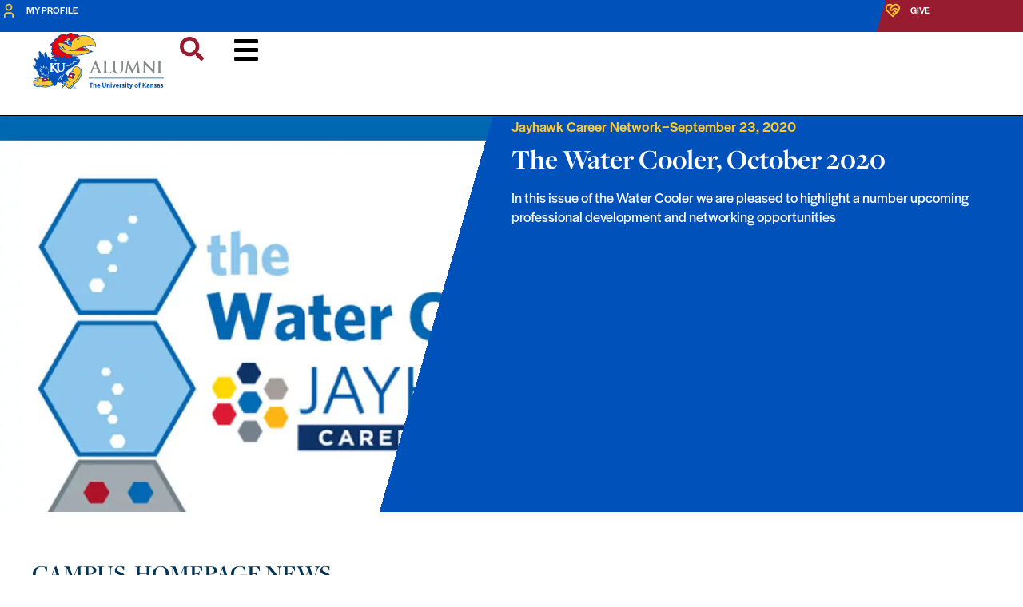

--- FILE ---
content_type: text/html; charset=UTF-8
request_url: https://kualumni.org/news/the-water-cooler-september-2020/
body_size: 54504
content:
<!doctype html>
<html lang="en-US">
<head>
	<meta charset="UTF-8">
	<meta name="viewport" content="width=device-width, initial-scale=1">
	<link rel="profile" href="https://gmpg.org/xfn/11">
	<meta name='robots' content='index, follow, max-image-preview:large, max-snippet:-1, max-video-preview:-1' />
	<style>img:is([sizes="auto" i], [sizes^="auto," i]) { contain-intrinsic-size: 3000px 1500px }</style>
	
	<!-- This site is optimized with the Yoast SEO Premium plugin v26.0 (Yoast SEO v26.0) - https://yoast.com/wordpress/plugins/seo/ -->
	<title>The Water Cooler, September 2020 - KU Alumni</title>
	<link rel="canonical" href="https://kualumni.org/news/the-water-cooler-september-2020/" />
	<meta property="og:locale" content="en_US" />
	<meta property="og:type" content="article" />
	<meta property="og:title" content="The Water Cooler, September 2020" />
	<meta property="og:description" content="CAMPUS, HOMEPAGE NEWS In this issue of the Water Cooler we are pleased to highlight a number upcoming professional development and networking opportunities including a virtual leadership workshop at the Edwards Campus and webinars over personal branding and the power of storytelling to build inclusive environments.     In addition to these opportunities and other [&hellip;]" />
	<meta property="og:url" content="https://kualumni.org/news/the-water-cooler-september-2020/" />
	<meta property="og:site_name" content="KU Alumni" />
	<meta property="article:modified_time" content="2024-05-24T21:27:57+00:00" />
	<meta name="twitter:card" content="summary_large_image" />
	<meta name="twitter:label1" content="Est. reading time" />
	<meta name="twitter:data1" content="7 minutes" />
	<script type="application/ld+json" class="yoast-schema-graph">{"@context":"https://schema.org","@graph":[{"@type":"WebPage","@id":"https://kualumni.org/news/the-water-cooler-september-2020/","url":"https://kualumni.org/news/the-water-cooler-september-2020/","name":"The Water Cooler, September 2020 - KU Alumni","isPartOf":{"@id":"https://kualumni.org/#website"},"datePublished":"2020-09-24T00:04:00+00:00","dateModified":"2024-05-24T21:27:57+00:00","breadcrumb":{"@id":"https://kualumni.org/news/the-water-cooler-september-2020/#breadcrumb"},"inLanguage":"en-US","potentialAction":[{"@type":"ReadAction","target":["https://kualumni.org/news/the-water-cooler-september-2020/"]}]},{"@type":"BreadcrumbList","@id":"https://kualumni.org/news/the-water-cooler-september-2020/#breadcrumb","itemListElement":[{"@type":"ListItem","position":1,"name":"Home","item":"https://kualumni.org/"},{"@type":"ListItem","position":2,"name":"News","item":"https://kualumni.org/news/"},{"@type":"ListItem","position":3,"name":"The Water Cooler, September 2020"}]},{"@type":"WebSite","@id":"https://kualumni.org/#website","url":"https://kualumni.org/","name":"KU Alumni","description":"We believe in the power of helping Jayhawks","publisher":{"@id":"https://kualumni.org/#organization"},"potentialAction":[{"@type":"SearchAction","target":{"@type":"EntryPoint","urlTemplate":"https://kualumni.org/?s={search_term_string}"},"query-input":{"@type":"PropertyValueSpecification","valueRequired":true,"valueName":"search_term_string"}}],"inLanguage":"en-US"},{"@type":"Organization","@id":"https://kualumni.org/#organization","name":"KU Alumni","url":"https://kualumni.org/","logo":{"@type":"ImageObject","inLanguage":"en-US","@id":"https://kualumni.org/#/schema/logo/image/","url":"https://kualumni.org/wp-content/uploads/2025/07/Logo_KUAlumni_fullcolor_lightbackground.svg","contentUrl":"https://kualumni.org/wp-content/uploads/2025/07/Logo_KUAlumni_fullcolor_lightbackground.svg","width":229.33,"height":99.64,"caption":"KU Alumni"},"image":{"@id":"https://kualumni.org/#/schema/logo/image/"}}]}</script>
	<!-- / Yoast SEO Premium plugin. -->


<link rel='dns-prefetch' href='//www.googletagmanager.com' />
<link rel="alternate" type="application/rss+xml" title="KU Alumni &raquo; Feed" href="https://kualumni.org/feed/" />
<link rel="alternate" type="application/rss+xml" title="KU Alumni &raquo; Comments Feed" href="https://kualumni.org/comments/feed/" />
<script>
window._wpemojiSettings = {"baseUrl":"https:\/\/s.w.org\/images\/core\/emoji\/16.0.1\/72x72\/","ext":".png","svgUrl":"https:\/\/s.w.org\/images\/core\/emoji\/16.0.1\/svg\/","svgExt":".svg","source":{"concatemoji":"https:\/\/kualumni.org\/wp-includes\/js\/wp-emoji-release.min.js?ver=6.8.3"}};
/*! This file is auto-generated */
!function(s,n){var o,i,e;function c(e){try{var t={supportTests:e,timestamp:(new Date).valueOf()};sessionStorage.setItem(o,JSON.stringify(t))}catch(e){}}function p(e,t,n){e.clearRect(0,0,e.canvas.width,e.canvas.height),e.fillText(t,0,0);var t=new Uint32Array(e.getImageData(0,0,e.canvas.width,e.canvas.height).data),a=(e.clearRect(0,0,e.canvas.width,e.canvas.height),e.fillText(n,0,0),new Uint32Array(e.getImageData(0,0,e.canvas.width,e.canvas.height).data));return t.every(function(e,t){return e===a[t]})}function u(e,t){e.clearRect(0,0,e.canvas.width,e.canvas.height),e.fillText(t,0,0);for(var n=e.getImageData(16,16,1,1),a=0;a<n.data.length;a++)if(0!==n.data[a])return!1;return!0}function f(e,t,n,a){switch(t){case"flag":return n(e,"\ud83c\udff3\ufe0f\u200d\u26a7\ufe0f","\ud83c\udff3\ufe0f\u200b\u26a7\ufe0f")?!1:!n(e,"\ud83c\udde8\ud83c\uddf6","\ud83c\udde8\u200b\ud83c\uddf6")&&!n(e,"\ud83c\udff4\udb40\udc67\udb40\udc62\udb40\udc65\udb40\udc6e\udb40\udc67\udb40\udc7f","\ud83c\udff4\u200b\udb40\udc67\u200b\udb40\udc62\u200b\udb40\udc65\u200b\udb40\udc6e\u200b\udb40\udc67\u200b\udb40\udc7f");case"emoji":return!a(e,"\ud83e\udedf")}return!1}function g(e,t,n,a){var r="undefined"!=typeof WorkerGlobalScope&&self instanceof WorkerGlobalScope?new OffscreenCanvas(300,150):s.createElement("canvas"),o=r.getContext("2d",{willReadFrequently:!0}),i=(o.textBaseline="top",o.font="600 32px Arial",{});return e.forEach(function(e){i[e]=t(o,e,n,a)}),i}function t(e){var t=s.createElement("script");t.src=e,t.defer=!0,s.head.appendChild(t)}"undefined"!=typeof Promise&&(o="wpEmojiSettingsSupports",i=["flag","emoji"],n.supports={everything:!0,everythingExceptFlag:!0},e=new Promise(function(e){s.addEventListener("DOMContentLoaded",e,{once:!0})}),new Promise(function(t){var n=function(){try{var e=JSON.parse(sessionStorage.getItem(o));if("object"==typeof e&&"number"==typeof e.timestamp&&(new Date).valueOf()<e.timestamp+604800&&"object"==typeof e.supportTests)return e.supportTests}catch(e){}return null}();if(!n){if("undefined"!=typeof Worker&&"undefined"!=typeof OffscreenCanvas&&"undefined"!=typeof URL&&URL.createObjectURL&&"undefined"!=typeof Blob)try{var e="postMessage("+g.toString()+"("+[JSON.stringify(i),f.toString(),p.toString(),u.toString()].join(",")+"));",a=new Blob([e],{type:"text/javascript"}),r=new Worker(URL.createObjectURL(a),{name:"wpTestEmojiSupports"});return void(r.onmessage=function(e){c(n=e.data),r.terminate(),t(n)})}catch(e){}c(n=g(i,f,p,u))}t(n)}).then(function(e){for(var t in e)n.supports[t]=e[t],n.supports.everything=n.supports.everything&&n.supports[t],"flag"!==t&&(n.supports.everythingExceptFlag=n.supports.everythingExceptFlag&&n.supports[t]);n.supports.everythingExceptFlag=n.supports.everythingExceptFlag&&!n.supports.flag,n.DOMReady=!1,n.readyCallback=function(){n.DOMReady=!0}}).then(function(){return e}).then(function(){var e;n.supports.everything||(n.readyCallback(),(e=n.source||{}).concatemoji?t(e.concatemoji):e.wpemoji&&e.twemoji&&(t(e.twemoji),t(e.wpemoji)))}))}((window,document),window._wpemojiSettings);
</script>
<link rel="stylesheet" type="text/css" href="https://use.typekit.net/iss1utw.css"><link rel='stylesheet' id='buttons-css' href='https://kualumni.org/wp-includes/css/buttons.min.css?ver=6.8.3' media='all' />
<link rel='stylesheet' id='dashicons-css' href='https://kualumni.org/wp-includes/css/dashicons.min.css?ver=6.8.3' media='all' />
<link rel='stylesheet' id='editor-buttons-css' href='https://kualumni.org/wp-includes/css/editor.min.css?ver=6.8.3' media='all' />
<link rel='stylesheet' id='hello-elementor-theme-style-css' href='https://kualumni.org/wp-content/themes/hello-elementor/assets/css/theme.css?ver=3.4.4' media='all' />
<link rel='stylesheet' id='jet-menu-hello-css' href='https://kualumni.org/wp-content/plugins/jet-menu/integration/themes/hello-elementor/assets/css/style.css?ver=2.4.12' media='all' />
<style id='wp-emoji-styles-inline-css'>

	img.wp-smiley, img.emoji {
		display: inline !important;
		border: none !important;
		box-shadow: none !important;
		height: 1em !important;
		width: 1em !important;
		margin: 0 0.07em !important;
		vertical-align: -0.1em !important;
		background: none !important;
		padding: 0 !important;
	}
</style>
<link rel='stylesheet' id='jet-engine-frontend-css' href='https://kualumni.org/wp-content/plugins/jet-engine/assets/css/frontend.css?ver=3.7.2' media='all' />
<style id='filebird-block-filebird-gallery-style-inline-css'>
ul.filebird-block-filebird-gallery{margin:auto!important;padding:0!important;width:100%}ul.filebird-block-filebird-gallery.layout-grid{display:grid;grid-gap:20px;align-items:stretch;grid-template-columns:repeat(var(--columns),1fr);justify-items:stretch}ul.filebird-block-filebird-gallery.layout-grid li img{border:1px solid #ccc;box-shadow:2px 2px 6px 0 rgba(0,0,0,.3);height:100%;max-width:100%;-o-object-fit:cover;object-fit:cover;width:100%}ul.filebird-block-filebird-gallery.layout-masonry{-moz-column-count:var(--columns);-moz-column-gap:var(--space);column-gap:var(--space);-moz-column-width:var(--min-width);columns:var(--min-width) var(--columns);display:block;overflow:auto}ul.filebird-block-filebird-gallery.layout-masonry li{margin-bottom:var(--space)}ul.filebird-block-filebird-gallery li{list-style:none}ul.filebird-block-filebird-gallery li figure{height:100%;margin:0;padding:0;position:relative;width:100%}ul.filebird-block-filebird-gallery li figure figcaption{background:linear-gradient(0deg,rgba(0,0,0,.7),rgba(0,0,0,.3) 70%,transparent);bottom:0;box-sizing:border-box;color:#fff;font-size:.8em;margin:0;max-height:100%;overflow:auto;padding:3em .77em .7em;position:absolute;text-align:center;width:100%;z-index:2}ul.filebird-block-filebird-gallery li figure figcaption a{color:inherit}

</style>
<style id='global-styles-inline-css'>
:root{--wp--preset--aspect-ratio--square: 1;--wp--preset--aspect-ratio--4-3: 4/3;--wp--preset--aspect-ratio--3-4: 3/4;--wp--preset--aspect-ratio--3-2: 3/2;--wp--preset--aspect-ratio--2-3: 2/3;--wp--preset--aspect-ratio--16-9: 16/9;--wp--preset--aspect-ratio--9-16: 9/16;--wp--preset--color--black: #000000;--wp--preset--color--cyan-bluish-gray: #abb8c3;--wp--preset--color--white: #ffffff;--wp--preset--color--pale-pink: #f78da7;--wp--preset--color--vivid-red: #cf2e2e;--wp--preset--color--luminous-vivid-orange: #ff6900;--wp--preset--color--luminous-vivid-amber: #fcb900;--wp--preset--color--light-green-cyan: #7bdcb5;--wp--preset--color--vivid-green-cyan: #00d084;--wp--preset--color--pale-cyan-blue: #8ed1fc;--wp--preset--color--vivid-cyan-blue: #0693e3;--wp--preset--color--vivid-purple: #9b51e0;--wp--preset--gradient--vivid-cyan-blue-to-vivid-purple: linear-gradient(135deg,rgba(6,147,227,1) 0%,rgb(155,81,224) 100%);--wp--preset--gradient--light-green-cyan-to-vivid-green-cyan: linear-gradient(135deg,rgb(122,220,180) 0%,rgb(0,208,130) 100%);--wp--preset--gradient--luminous-vivid-amber-to-luminous-vivid-orange: linear-gradient(135deg,rgba(252,185,0,1) 0%,rgba(255,105,0,1) 100%);--wp--preset--gradient--luminous-vivid-orange-to-vivid-red: linear-gradient(135deg,rgba(255,105,0,1) 0%,rgb(207,46,46) 100%);--wp--preset--gradient--very-light-gray-to-cyan-bluish-gray: linear-gradient(135deg,rgb(238,238,238) 0%,rgb(169,184,195) 100%);--wp--preset--gradient--cool-to-warm-spectrum: linear-gradient(135deg,rgb(74,234,220) 0%,rgb(151,120,209) 20%,rgb(207,42,186) 40%,rgb(238,44,130) 60%,rgb(251,105,98) 80%,rgb(254,248,76) 100%);--wp--preset--gradient--blush-light-purple: linear-gradient(135deg,rgb(255,206,236) 0%,rgb(152,150,240) 100%);--wp--preset--gradient--blush-bordeaux: linear-gradient(135deg,rgb(254,205,165) 0%,rgb(254,45,45) 50%,rgb(107,0,62) 100%);--wp--preset--gradient--luminous-dusk: linear-gradient(135deg,rgb(255,203,112) 0%,rgb(199,81,192) 50%,rgb(65,88,208) 100%);--wp--preset--gradient--pale-ocean: linear-gradient(135deg,rgb(255,245,203) 0%,rgb(182,227,212) 50%,rgb(51,167,181) 100%);--wp--preset--gradient--electric-grass: linear-gradient(135deg,rgb(202,248,128) 0%,rgb(113,206,126) 100%);--wp--preset--gradient--midnight: linear-gradient(135deg,rgb(2,3,129) 0%,rgb(40,116,252) 100%);--wp--preset--font-size--small: 13px;--wp--preset--font-size--medium: 20px;--wp--preset--font-size--large: 36px;--wp--preset--font-size--x-large: 42px;--wp--preset--spacing--20: 0.44rem;--wp--preset--spacing--30: 0.67rem;--wp--preset--spacing--40: 1rem;--wp--preset--spacing--50: 1.5rem;--wp--preset--spacing--60: 2.25rem;--wp--preset--spacing--70: 3.38rem;--wp--preset--spacing--80: 5.06rem;--wp--preset--shadow--natural: 6px 6px 9px rgba(0, 0, 0, 0.2);--wp--preset--shadow--deep: 12px 12px 50px rgba(0, 0, 0, 0.4);--wp--preset--shadow--sharp: 6px 6px 0px rgba(0, 0, 0, 0.2);--wp--preset--shadow--outlined: 6px 6px 0px -3px rgba(255, 255, 255, 1), 6px 6px rgba(0, 0, 0, 1);--wp--preset--shadow--crisp: 6px 6px 0px rgba(0, 0, 0, 1);}:root { --wp--style--global--content-size: 800px;--wp--style--global--wide-size: 1200px; }:where(body) { margin: 0; }.wp-site-blocks > .alignleft { float: left; margin-right: 2em; }.wp-site-blocks > .alignright { float: right; margin-left: 2em; }.wp-site-blocks > .aligncenter { justify-content: center; margin-left: auto; margin-right: auto; }:where(.wp-site-blocks) > * { margin-block-start: 24px; margin-block-end: 0; }:where(.wp-site-blocks) > :first-child { margin-block-start: 0; }:where(.wp-site-blocks) > :last-child { margin-block-end: 0; }:root { --wp--style--block-gap: 24px; }:root :where(.is-layout-flow) > :first-child{margin-block-start: 0;}:root :where(.is-layout-flow) > :last-child{margin-block-end: 0;}:root :where(.is-layout-flow) > *{margin-block-start: 24px;margin-block-end: 0;}:root :where(.is-layout-constrained) > :first-child{margin-block-start: 0;}:root :where(.is-layout-constrained) > :last-child{margin-block-end: 0;}:root :where(.is-layout-constrained) > *{margin-block-start: 24px;margin-block-end: 0;}:root :where(.is-layout-flex){gap: 24px;}:root :where(.is-layout-grid){gap: 24px;}.is-layout-flow > .alignleft{float: left;margin-inline-start: 0;margin-inline-end: 2em;}.is-layout-flow > .alignright{float: right;margin-inline-start: 2em;margin-inline-end: 0;}.is-layout-flow > .aligncenter{margin-left: auto !important;margin-right: auto !important;}.is-layout-constrained > .alignleft{float: left;margin-inline-start: 0;margin-inline-end: 2em;}.is-layout-constrained > .alignright{float: right;margin-inline-start: 2em;margin-inline-end: 0;}.is-layout-constrained > .aligncenter{margin-left: auto !important;margin-right: auto !important;}.is-layout-constrained > :where(:not(.alignleft):not(.alignright):not(.alignfull)){max-width: var(--wp--style--global--content-size);margin-left: auto !important;margin-right: auto !important;}.is-layout-constrained > .alignwide{max-width: var(--wp--style--global--wide-size);}body .is-layout-flex{display: flex;}.is-layout-flex{flex-wrap: wrap;align-items: center;}.is-layout-flex > :is(*, div){margin: 0;}body .is-layout-grid{display: grid;}.is-layout-grid > :is(*, div){margin: 0;}body{padding-top: 0px;padding-right: 0px;padding-bottom: 0px;padding-left: 0px;}a:where(:not(.wp-element-button)){text-decoration: underline;}:root :where(.wp-element-button, .wp-block-button__link){background-color: #32373c;border-width: 0;color: #fff;font-family: inherit;font-size: inherit;line-height: inherit;padding: calc(0.667em + 2px) calc(1.333em + 2px);text-decoration: none;}.has-black-color{color: var(--wp--preset--color--black) !important;}.has-cyan-bluish-gray-color{color: var(--wp--preset--color--cyan-bluish-gray) !important;}.has-white-color{color: var(--wp--preset--color--white) !important;}.has-pale-pink-color{color: var(--wp--preset--color--pale-pink) !important;}.has-vivid-red-color{color: var(--wp--preset--color--vivid-red) !important;}.has-luminous-vivid-orange-color{color: var(--wp--preset--color--luminous-vivid-orange) !important;}.has-luminous-vivid-amber-color{color: var(--wp--preset--color--luminous-vivid-amber) !important;}.has-light-green-cyan-color{color: var(--wp--preset--color--light-green-cyan) !important;}.has-vivid-green-cyan-color{color: var(--wp--preset--color--vivid-green-cyan) !important;}.has-pale-cyan-blue-color{color: var(--wp--preset--color--pale-cyan-blue) !important;}.has-vivid-cyan-blue-color{color: var(--wp--preset--color--vivid-cyan-blue) !important;}.has-vivid-purple-color{color: var(--wp--preset--color--vivid-purple) !important;}.has-black-background-color{background-color: var(--wp--preset--color--black) !important;}.has-cyan-bluish-gray-background-color{background-color: var(--wp--preset--color--cyan-bluish-gray) !important;}.has-white-background-color{background-color: var(--wp--preset--color--white) !important;}.has-pale-pink-background-color{background-color: var(--wp--preset--color--pale-pink) !important;}.has-vivid-red-background-color{background-color: var(--wp--preset--color--vivid-red) !important;}.has-luminous-vivid-orange-background-color{background-color: var(--wp--preset--color--luminous-vivid-orange) !important;}.has-luminous-vivid-amber-background-color{background-color: var(--wp--preset--color--luminous-vivid-amber) !important;}.has-light-green-cyan-background-color{background-color: var(--wp--preset--color--light-green-cyan) !important;}.has-vivid-green-cyan-background-color{background-color: var(--wp--preset--color--vivid-green-cyan) !important;}.has-pale-cyan-blue-background-color{background-color: var(--wp--preset--color--pale-cyan-blue) !important;}.has-vivid-cyan-blue-background-color{background-color: var(--wp--preset--color--vivid-cyan-blue) !important;}.has-vivid-purple-background-color{background-color: var(--wp--preset--color--vivid-purple) !important;}.has-black-border-color{border-color: var(--wp--preset--color--black) !important;}.has-cyan-bluish-gray-border-color{border-color: var(--wp--preset--color--cyan-bluish-gray) !important;}.has-white-border-color{border-color: var(--wp--preset--color--white) !important;}.has-pale-pink-border-color{border-color: var(--wp--preset--color--pale-pink) !important;}.has-vivid-red-border-color{border-color: var(--wp--preset--color--vivid-red) !important;}.has-luminous-vivid-orange-border-color{border-color: var(--wp--preset--color--luminous-vivid-orange) !important;}.has-luminous-vivid-amber-border-color{border-color: var(--wp--preset--color--luminous-vivid-amber) !important;}.has-light-green-cyan-border-color{border-color: var(--wp--preset--color--light-green-cyan) !important;}.has-vivid-green-cyan-border-color{border-color: var(--wp--preset--color--vivid-green-cyan) !important;}.has-pale-cyan-blue-border-color{border-color: var(--wp--preset--color--pale-cyan-blue) !important;}.has-vivid-cyan-blue-border-color{border-color: var(--wp--preset--color--vivid-cyan-blue) !important;}.has-vivid-purple-border-color{border-color: var(--wp--preset--color--vivid-purple) !important;}.has-vivid-cyan-blue-to-vivid-purple-gradient-background{background: var(--wp--preset--gradient--vivid-cyan-blue-to-vivid-purple) !important;}.has-light-green-cyan-to-vivid-green-cyan-gradient-background{background: var(--wp--preset--gradient--light-green-cyan-to-vivid-green-cyan) !important;}.has-luminous-vivid-amber-to-luminous-vivid-orange-gradient-background{background: var(--wp--preset--gradient--luminous-vivid-amber-to-luminous-vivid-orange) !important;}.has-luminous-vivid-orange-to-vivid-red-gradient-background{background: var(--wp--preset--gradient--luminous-vivid-orange-to-vivid-red) !important;}.has-very-light-gray-to-cyan-bluish-gray-gradient-background{background: var(--wp--preset--gradient--very-light-gray-to-cyan-bluish-gray) !important;}.has-cool-to-warm-spectrum-gradient-background{background: var(--wp--preset--gradient--cool-to-warm-spectrum) !important;}.has-blush-light-purple-gradient-background{background: var(--wp--preset--gradient--blush-light-purple) !important;}.has-blush-bordeaux-gradient-background{background: var(--wp--preset--gradient--blush-bordeaux) !important;}.has-luminous-dusk-gradient-background{background: var(--wp--preset--gradient--luminous-dusk) !important;}.has-pale-ocean-gradient-background{background: var(--wp--preset--gradient--pale-ocean) !important;}.has-electric-grass-gradient-background{background: var(--wp--preset--gradient--electric-grass) !important;}.has-midnight-gradient-background{background: var(--wp--preset--gradient--midnight) !important;}.has-small-font-size{font-size: var(--wp--preset--font-size--small) !important;}.has-medium-font-size{font-size: var(--wp--preset--font-size--medium) !important;}.has-large-font-size{font-size: var(--wp--preset--font-size--large) !important;}.has-x-large-font-size{font-size: var(--wp--preset--font-size--x-large) !important;}
:root :where(.wp-block-pullquote){font-size: 1.5em;line-height: 1.6;}
</style>
<link rel='stylesheet' id='woocommerce-layout-css' href='https://kualumni.org/wp-content/plugins/woocommerce/assets/css/woocommerce-layout.css?ver=10.0.3' media='all' />
<link rel='stylesheet' id='woocommerce-smallscreen-css' href='https://kualumni.org/wp-content/plugins/woocommerce/assets/css/woocommerce-smallscreen.css?ver=10.0.3' media='only screen and (max-width: 768px)' />
<link rel='stylesheet' id='woocommerce-general-css' href='https://kualumni.org/wp-content/plugins/woocommerce/assets/css/woocommerce.css?ver=10.0.3' media='all' />
<style id='woocommerce-inline-inline-css'>
.woocommerce form .form-row .required { visibility: visible; }
</style>
<link rel='stylesheet' id='eae-css-css' href='https://kualumni.org/wp-content/plugins/elementor-addon-elements/assets/css/eae.min.css?ver=1.4.2' media='all' />
<link rel='stylesheet' id='eae-peel-css-css' href='https://kualumni.org/wp-content/plugins/elementor-addon-elements/assets/lib/peel/peel.css?ver=1.4.2' media='all' />
<link rel='stylesheet' id='font-awesome-4-shim-css' href='https://kualumni.org/wp-content/plugins/elementor/assets/lib/font-awesome/css/v4-shims.min.css?ver=1.0' media='all' />
<link rel='stylesheet' id='font-awesome-5-all-css' href='https://kualumni.org/wp-content/plugins/elementor/assets/lib/font-awesome/css/all.min.css?ver=1.0' media='all' />
<link rel='stylesheet' id='vegas-css-css' href='https://kualumni.org/wp-content/plugins/elementor-addon-elements/assets/lib/vegas/vegas.min.css?ver=2.4.0' media='all' />
<link rel='stylesheet' id='brands-styles-css' href='https://kualumni.org/wp-content/plugins/woocommerce/assets/css/brands.css?ver=10.0.3' media='all' />
<link rel='stylesheet' id='hello-elementor-css' href='https://kualumni.org/wp-content/themes/hello-elementor/assets/css/reset.css?ver=3.4.4' media='all' />
<link rel='stylesheet' id='hello-elementor-header-footer-css' href='https://kualumni.org/wp-content/themes/hello-elementor/assets/css/header-footer.css?ver=3.4.4' media='all' />
<link rel='stylesheet' id='elementor-frontend-css' href='https://kualumni.org/wp-content/uploads/elementor/css/custom-frontend.min.css?ver=1760049701' media='all' />
<style id='elementor-frontend-inline-css'>
.elementor-50 .elementor-element.elementor-element-289e6e4:not(.elementor-motion-effects-element-type-background), .elementor-50 .elementor-element.elementor-element-289e6e4 > .elementor-motion-effects-container > .elementor-motion-effects-layer{background-image:url("https://kualumni.org/wp-content/uploads/2024/03/Frame-157.webp");}
</style>
<link rel='stylesheet' id='elementor-post-14-css' href='https://kualumni.org/wp-content/uploads/elementor/css/post-14.css?ver=1760049702' media='all' />
<link rel='stylesheet' id='font-awesome-all-css' href='https://kualumni.org/wp-content/plugins/jet-menu/assets/public/lib/font-awesome/css/all.min.css?ver=5.12.0' media='all' />
<link rel='stylesheet' id='font-awesome-v4-shims-css' href='https://kualumni.org/wp-content/plugins/jet-menu/assets/public/lib/font-awesome/css/v4-shims.min.css?ver=5.12.0' media='all' />
<link rel='stylesheet' id='jet-menu-public-styles-css' href='https://kualumni.org/wp-content/plugins/jet-menu/assets/public/css/public.css?ver=2.4.12' media='all' />
<link rel='stylesheet' id='jet-popup-frontend-css' href='https://kualumni.org/wp-content/plugins/jet-popup/assets/css/jet-popup-frontend.css?ver=2.0.16' media='all' />
<link rel='stylesheet' id='jet-theme-core-frontend-styles-css' href='https://kualumni.org/wp-content/plugins/jet-theme-core/assets/css/frontend.css?ver=2.3.0.3' media='all' />
<link rel='stylesheet' id='widget-icon-list-css' href='https://kualumni.org/wp-content/uploads/elementor/css/custom-widget-icon-list.min.css?ver=1760049701' media='all' />
<link rel='stylesheet' id='widget-image-css' href='https://kualumni.org/wp-content/plugins/elementor/assets/css/widget-image.min.css?ver=3.32.0' media='all' />
<link rel='stylesheet' id='widget-heading-css' href='https://kualumni.org/wp-content/plugins/elementor/assets/css/widget-heading.min.css?ver=3.32.0' media='all' />
<link rel='stylesheet' id='widget-divider-css' href='https://kualumni.org/wp-content/plugins/elementor/assets/css/widget-divider.min.css?ver=3.32.0' media='all' />
<link rel='stylesheet' id='widget-social-icons-css' href='https://kualumni.org/wp-content/plugins/elementor/assets/css/widget-social-icons.min.css?ver=3.32.0' media='all' />
<link rel='stylesheet' id='e-apple-webkit-css' href='https://kualumni.org/wp-content/uploads/elementor/css/custom-apple-webkit.min.css?ver=1760049701' media='all' />
<link rel='stylesheet' id='swiper-css' href='https://kualumni.org/wp-content/plugins/elementor/assets/lib/swiper/v8/css/swiper.min.css?ver=8.4.5' media='all' />
<link rel='stylesheet' id='e-swiper-css' href='https://kualumni.org/wp-content/plugins/elementor/assets/css/conditionals/e-swiper.min.css?ver=3.32.0' media='all' />
<link rel='stylesheet' id='jet-elements-css' href='https://kualumni.org/wp-content/plugins/jet-elements/assets/css/jet-elements.css?ver=2.7.8.1' media='all' />
<link rel='stylesheet' id='jet-button-css' href='https://kualumni.org/wp-content/plugins/jet-elements/assets/css/addons/jet-button.css?ver=2.7.8.1' media='all' />
<link rel='stylesheet' id='jet-button-skin-css' href='https://kualumni.org/wp-content/plugins/jet-elements/assets/css/skin/jet-button.css?ver=2.7.8.1' media='all' />
<link rel='stylesheet' id='jet-blocks-css' href='https://kualumni.org/wp-content/uploads/elementor/css/custom-jet-blocks.css?ver=1.3.19.1' media='all' />
<link rel='stylesheet' id='jet-blog-css' href='https://kualumni.org/wp-content/plugins/jet-blog/assets/css/jet-blog.css?ver=2.4.5.1' media='all' />
<link rel='stylesheet' id='jet-tabs-frontend-css' href='https://kualumni.org/wp-content/plugins/jet-tabs/assets/css/jet-tabs-frontend.css?ver=2.2.9.2' media='all' />
<link rel='stylesheet' id='jet-tricks-frontend-css' href='https://kualumni.org/wp-content/plugins/jet-tricks/assets/css/jet-tricks-frontend.css?ver=1.5.5.1' media='all' />
<link rel='stylesheet' id='elementor-post-896-css' href='https://kualumni.org/wp-content/uploads/elementor/css/post-896.css?ver=1760049859' media='all' />
<link rel='stylesheet' id='elementor-post-86-css' href='https://kualumni.org/wp-content/uploads/elementor/css/post-86.css?ver=1760049703' media='all' />
<link rel='stylesheet' id='photoswipe-css' href='https://kualumni.org/wp-content/plugins/woocommerce/assets/css/photoswipe/photoswipe.min.css?ver=10.0.3' media='all' />
<link rel='stylesheet' id='photoswipe-default-skin-css' href='https://kualumni.org/wp-content/plugins/woocommerce/assets/css/photoswipe/default-skin/default-skin.min.css?ver=10.0.3' media='all' />
<link rel='stylesheet' id='jet-woo-builder-css' href='https://kualumni.org/wp-content/plugins/jet-woo-builder/assets/css/frontend.css?ver=2.1.20.1' media='all' />
<style id='jet-woo-builder-inline-css'>
@font-face {
				font-family: "WooCommerce";
				font-weight: normal;
				font-style: normal;
				src: url("https://kualumni.org/wp-content/plugins/woocommerce/assets/fonts/WooCommerce.eot");
				src: url("https://kualumni.org/wp-content/plugins/woocommerce/assets/fonts/WooCommerce.eot?#iefix") format("embedded-opentype"),
					 url("https://kualumni.org/wp-content/plugins/woocommerce/assets/fonts/WooCommerce.woff") format("woff"),
					 url("https://kualumni.org/wp-content/plugins/woocommerce/assets/fonts/WooCommerce.ttf") format("truetype"),
					 url("https://kualumni.org/wp-content/plugins/woocommerce/assets/fonts/WooCommerce.svg#WooCommerce") format("svg");
			}
</style>
<link rel='stylesheet' id='jet-woo-builder-frontend-font-css' href='https://kualumni.org/wp-content/plugins/jet-woo-builder/assets/css/lib/jetwoobuilder-frontend-font/css/jetwoobuilder-frontend-font.css?ver=2.1.20.1' media='all' />
<link rel='stylesheet' id='elementor-post-190-css' href='https://kualumni.org/wp-content/uploads/elementor/css/post-190.css?ver=1767821212' media='all' />
<link rel='stylesheet' id='elementor-post-50-css' href='https://kualumni.org/wp-content/uploads/elementor/css/post-50.css?ver=1760049718' media='all' />
<link rel='stylesheet' id='elementor-post-67-css' href='https://kualumni.org/wp-content/uploads/elementor/css/post-67.css?ver=1760049719' media='all' />
<link rel='stylesheet' id='hello-elementor-child-style-css' href='https://kualumni.org/wp-content/themes/hello-theme-child-master/style.css?ver=2.0.0' media='all' />
<link rel='stylesheet' id='jquery-chosen-css' href='https://kualumni.org/wp-content/plugins/jet-search/assets/lib/chosen/chosen.min.css?ver=1.8.7' media='all' />
<link rel='stylesheet' id='jet-search-css' href='https://kualumni.org/wp-content/plugins/jet-search/assets/css/jet-search.css?ver=3.5.11' media='all' />
<script id="utils-js-extra">
var userSettings = {"url":"\/","uid":"0","time":"1768888621","secure":"1"};
</script>
<script src="https://kualumni.org/wp-includes/js/utils.min.js?ver=6.8.3" id="utils-js"></script>
<script src="https://kualumni.org/wp-includes/js/jquery/jquery.min.js?ver=3.7.1" id="jquery-core-js"></script>
<script src="https://kualumni.org/wp-includes/js/jquery/jquery-migrate.min.js?ver=3.4.1" id="jquery-migrate-js"></script>
<script src="https://kualumni.org/wp-includes/js/imagesloaded.min.js?ver=6.8.3" id="imagesLoaded-js"></script>
<script src="https://kualumni.org/wp-content/plugins/stop-user-enumeration/frontend/js/frontend.js?ver=1.7.5" id="stop-user-enumeration-js" defer data-wp-strategy="defer"></script>
<script src="https://kualumni.org/wp-content/plugins/woocommerce/assets/js/jquery-blockui/jquery.blockUI.min.js?ver=2.7.0-wc.10.0.3" id="jquery-blockui-js" defer data-wp-strategy="defer"></script>
<script id="wc-add-to-cart-js-extra">
var wc_add_to_cart_params = {"ajax_url":"\/wp-admin\/admin-ajax.php","wc_ajax_url":"\/?wc-ajax=%%endpoint%%","i18n_view_cart":"View cart","cart_url":"https:\/\/kualumni.org\/cart\/","is_cart":"","cart_redirect_after_add":"yes"};
</script>
<script src="https://kualumni.org/wp-content/plugins/woocommerce/assets/js/frontend/add-to-cart.min.js?ver=10.0.3" id="wc-add-to-cart-js" defer data-wp-strategy="defer"></script>
<script src="https://kualumni.org/wp-content/plugins/woocommerce/assets/js/js-cookie/js.cookie.min.js?ver=2.1.4-wc.10.0.3" id="js-cookie-js" defer data-wp-strategy="defer"></script>
<script id="woocommerce-js-extra">
var woocommerce_params = {"ajax_url":"\/wp-admin\/admin-ajax.php","wc_ajax_url":"\/?wc-ajax=%%endpoint%%","i18n_password_show":"Show password","i18n_password_hide":"Hide password"};
</script>
<script src="https://kualumni.org/wp-content/plugins/woocommerce/assets/js/frontend/woocommerce.min.js?ver=10.0.3" id="woocommerce-js" defer data-wp-strategy="defer"></script>
<script src="https://kualumni.org/wp-content/plugins/elementor-addon-elements/assets/js/iconHelper.js?ver=1.0" id="eae-iconHelper-js"></script>

<!-- Google tag (gtag.js) snippet added by Site Kit -->

<!-- Google Analytics snippet added by Site Kit -->
<script src="https://www.googletagmanager.com/gtag/js?id=GT-WK5FJ26" id="google_gtagjs-js" async></script>
<script id="google_gtagjs-js-after">
window.dataLayer = window.dataLayer || [];function gtag(){dataLayer.push(arguments);}
gtag("set","linker",{"domains":["kualumni.org"]});
gtag("js", new Date());
gtag("set", "developer_id.dZTNiMT", true);
gtag("config", "GT-WK5FJ26");
</script>

<!-- End Google tag (gtag.js) snippet added by Site Kit -->
<link rel="https://api.w.org/" href="https://kualumni.org/wp-json/" /><link rel="alternate" title="JSON" type="application/json" href="https://kualumni.org/wp-json/wp/v2/news/896" /><link rel="EditURI" type="application/rsd+xml" title="RSD" href="https://kualumni.org/xmlrpc.php?rsd" />
<link rel='shortlink' href='https://kualumni.org/?p=896' />
<link rel="alternate" title="oEmbed (JSON)" type="application/json+oembed" href="https://kualumni.org/wp-json/oembed/1.0/embed?url=https%3A%2F%2Fkualumni.org%2Fnews%2Fthe-water-cooler-september-2020%2F" />
<link rel="alternate" title="oEmbed (XML)" type="text/xml+oembed" href="https://kualumni.org/wp-json/oembed/1.0/embed?url=https%3A%2F%2Fkualumni.org%2Fnews%2Fthe-water-cooler-september-2020%2F&#038;format=xml" />
<meta name="generator" content="Site Kit by Google 1.157.0" />	<noscript><style>.woocommerce-product-gallery{ opacity: 1 !important; }</style></noscript>
	<meta name="google-site-verification" content="mxxDn2DWKQU7Q3lOYlN_bvMQGYD190r5b6JvhHNoNX4"><meta name="generator" content="Elementor 3.32.0; features: e_font_icon_svg, additional_custom_breakpoints; settings: css_print_method-external, google_font-enabled, font_display-swap">
<meta name="google-site-verification" content="uVZz1SNA1zvZ3sgqOiByYiErZffxeYPYVAWtN3VOk9M" />
			<style>
				.e-con.e-parent:nth-of-type(n+4):not(.e-lazyloaded):not(.e-no-lazyload),
				.e-con.e-parent:nth-of-type(n+4):not(.e-lazyloaded):not(.e-no-lazyload) * {
					background-image: none !important;
				}
				@media screen and (max-height: 1024px) {
					.e-con.e-parent:nth-of-type(n+3):not(.e-lazyloaded):not(.e-no-lazyload),
					.e-con.e-parent:nth-of-type(n+3):not(.e-lazyloaded):not(.e-no-lazyload) * {
						background-image: none !important;
					}
				}
				@media screen and (max-height: 640px) {
					.e-con.e-parent:nth-of-type(n+2):not(.e-lazyloaded):not(.e-no-lazyload),
					.e-con.e-parent:nth-of-type(n+2):not(.e-lazyloaded):not(.e-no-lazyload) * {
						background-image: none !important;
					}
				}
			</style>
			<link rel="icon" href="https://kualumni.org/wp-content/uploads/2023/11/KUAA_Favicon.svg" sizes="32x32" />
<link rel="icon" href="https://kualumni.org/wp-content/uploads/2023/11/KUAA_Favicon.svg" sizes="192x192" />
<link rel="apple-touch-icon" href="https://kualumni.org/wp-content/uploads/2023/11/KUAA_Favicon.svg" />
<meta name="msapplication-TileImage" content="https://kualumni.org/wp-content/uploads/2023/11/KUAA_Favicon.svg" />
</head>
<body class="wp-singular news-template-default single single-news postid-896 wp-custom-logo wp-embed-responsive wp-theme-hello-elementor wp-child-theme-hello-theme-child-master theme-hello-elementor woocommerce-no-js hello-elementor-default jet-desktop-menu-active elementor-default elementor-template-full-width elementor-kit-14 elementor-page elementor-page-896 elementor-page-50">


<a class="skip-link screen-reader-text" href="#content">Skip to content</a>

		<div data-elementor-type="header" data-elementor-id="86" class="elementor elementor-86 elementor-location-header" data-elementor-post-type="elementor_library">
			<div class="has_eae_slider jet-sticky-section elementor-element elementor-element-40fa8ce e-con-full e-flex e-con e-parent" data-eae-slider="742" style="height: fit-content;" data-id="40fa8ce" data-element_type="container" data-settings="{&quot;jet_sticky_section&quot;:&quot;yes&quot;,&quot;jet_sticky_section_visibility&quot;:[&quot;desktop&quot;,&quot;widescreen&quot;,&quot;laptop&quot;,&quot;tablet_extra&quot;],&quot;jet_parallax_layout_list&quot;:[]}">
		<div class="has_eae_slider elementor-element elementor-element-a98e9b3 e-con-full e-flex e-con e-child" data-eae-slider="16826" data-id="a98e9b3" data-element_type="container" data-settings="{&quot;background_background&quot;:&quot;classic&quot;,&quot;jet_parallax_layout_list&quot;:[]}">
		<div class="has_eae_slider elementor-element elementor-element-1844f75 e-con-full e-flex e-con e-child" data-eae-slider="87870" data-id="1844f75" data-element_type="container" data-settings="{&quot;jet_parallax_layout_list&quot;:[]}">
				<div class="elementor-element elementor-element-56c2527 elementor-icon-list--layout-traditional elementor-list-item-link-full_width elementor-widget elementor-widget-icon-list" data-id="56c2527" data-element_type="widget" data-widget_type="icon-list.default">
				<div class="elementor-widget-container">
							<ul class="elementor-icon-list-items">
							<li class="elementor-icon-list-item">
											<a href="https://securelb.imodules.com/s/1312/alumni/21/page.aspx?sid=1312&#038;gid=2&#038;pgid=3&#038;cid=40&#038;returnurl=https%3a%2f%2fcommunity.kualumni.org%2fs%2f1312%2falumni%2fmedia.aspx%3fsid%3d1312%26gid%3d2%26pgid%3d94%26cid%3d256%26sys_tb%3d1" target="_blank">

												<span class="elementor-icon-list-icon">
							<svg xmlns="http://www.w3.org/2000/svg" width="20" height="21" viewBox="0 0 20 21" fill="none"><path d="M5 18.3646V16.7058C5 15.826 5.35119 14.9821 5.97631 14.36C6.60143 13.7378 7.44928 13.3883 8.33333 13.3883H11.6667C12.5507 13.3883 13.3986 13.7378 14.0237 14.36C14.6488 14.9821 15 15.826 15 16.7058V18.3646M6.66667 6.7533C6.66667 7.63315 7.01786 8.47698 7.64298 9.09913C8.2681 9.72128 9.11594 10.0708 10 10.0708C10.8841 10.0708 11.7319 9.72128 12.357 9.09913C12.9821 8.47698 13.3333 7.63315 13.3333 6.7533C13.3333 5.87344 12.9821 5.02962 12.357 4.40747C11.7319 3.78531 10.8841 3.43579 10 3.43579C9.11594 3.43579 8.2681 3.78531 7.64298 4.40747C7.01786 5.02962 6.66667 5.87344 6.66667 6.7533Z" stroke="#FFC82D" stroke-width="1.66667" stroke-linecap="round" stroke-linejoin="round"></path></svg>						</span>
										<span class="elementor-icon-list-text">MY PROFILE</span>
											</a>
									</li>
						</ul>
						</div>
				</div>
				<div class="elementor-element elementor-element-d50828e elementor-hidden-tablet_extra elementor-hidden-tablet elementor-hidden-mobile_extra elementor-hidden-mobile elementor-widget elementor-widget-jet-search" data-id="d50828e" data-element_type="widget" data-widget_type="jet-search.default">
				<div class="elementor-widget-container">
					<div class="elementor-jet-search jet-blocks"><div class="jet-search"><div class="jet-search__popup jet-search__popup--full-screen jet-search__popup--move-up-effect">
	<div class="jet-search__popup-content"><form role="search" method="get" class="jet-search__form" action="https://kualumni.org/">
	<label class="jet-search__label">
		<span class="screen-reader-text">Search &hellip;</span>
		<input type="search" class="jet-search__field" placeholder="Search &hellip;" value="" name="s" aria-label="Search &hellip;" />
	</label>
		<button type="submit" class="jet-search__submit" aria-label="submit search"><span class="jet-search__submit-icon jet-blocks-icon"><svg aria-hidden="true" class="e-font-icon-svg e-fas-search" viewBox="0 0 512 512" xmlns="http://www.w3.org/2000/svg"><path d="M505 442.7L405.3 343c-4.5-4.5-10.6-7-17-7H372c27.6-35.3 44-79.7 44-128C416 93.1 322.9 0 208 0S0 93.1 0 208s93.1 208 208 208c48.3 0 92.7-16.4 128-44v16.3c0 6.4 2.5 12.5 7 17l99.7 99.7c9.4 9.4 24.6 9.4 33.9 0l28.3-28.3c9.4-9.4 9.4-24.6.1-34zM208 336c-70.7 0-128-57.2-128-128 0-70.7 57.2-128 128-128 70.7 0 128 57.2 128 128 0 70.7-57.2 128-128 128z"></path></svg></span></button>
			</form><button type="button" class="jet-search__popup-close" aria-label="Search &hellip;"><span class="jet-search__popup-close-icon jet-blocks-icon"><svg aria-hidden="true" class="e-font-icon-svg e-fas-times" viewBox="0 0 352 512" xmlns="http://www.w3.org/2000/svg"><path d="M242.72 256l100.07-100.07c12.28-12.28 12.28-32.19 0-44.48l-22.24-22.24c-12.28-12.28-32.19-12.28-44.48 0L176 189.28 75.93 89.21c-12.28-12.28-32.19-12.28-44.48 0L9.21 111.45c-12.28 12.28-12.28 32.19 0 44.48L109.28 256 9.21 356.07c-12.28 12.28-12.28 32.19 0 44.48l22.24 22.24c12.28 12.28 32.2 12.28 44.48 0L176 322.72l100.07 100.07c12.28 12.28 32.2 12.28 44.48 0l22.24-22.24c12.28-12.28 12.28-32.19 0-44.48L242.72 256z"></path></svg></span></button></div>
</div>
<div class="jet-search__popup-trigger-container">
	<button type="button" class="jet-search__popup-trigger" title="Search &hellip;"><span class="jet-search__popup-trigger-icon jet-blocks-icon"><svg xmlns="http://www.w3.org/2000/svg" width="20" height="20" viewBox="0 0 20 20" fill="none"><path d="M17.5 17.4168L12.5 12.4406M2.5 8.29367C2.5 9.05608 2.65088 9.81102 2.94404 10.5154C3.23719 11.2198 3.66687 11.8598 4.20854 12.3989C4.75022 12.938 5.39328 13.3656 6.10101 13.6574C6.80875 13.9491 7.56729 14.0993 8.33333 14.0993C9.09938 14.0993 9.85792 13.9491 10.5657 13.6574C11.2734 13.3656 11.9164 12.938 12.4581 12.3989C12.9998 11.8598 13.4295 11.2198 13.7226 10.5154C14.0158 9.81102 14.1667 9.05608 14.1667 8.29367C14.1667 7.53127 14.0158 6.77632 13.7226 6.07195C13.4295 5.36758 12.9998 4.72757 12.4581 4.18847C11.9164 3.64937 11.2734 3.22173 10.5657 2.92996C9.85792 2.6382 9.09938 2.48804 8.33333 2.48804C7.56729 2.48804 6.80875 2.6382 6.10101 2.92996C5.39328 3.22173 4.75022 3.64937 4.20854 4.18847C3.66687 4.72757 3.23719 5.36758 2.94404 6.07195C2.65088 6.77632 2.5 7.53127 2.5 8.29367Z" stroke="#FFC82D" stroke-width="1.66667" stroke-linecap="round" stroke-linejoin="round"></path></svg></span></button>
</div></div></div>				</div>
				</div>
				</div>
		<div class="has_eae_slider elementor-element elementor-element-0da1ae8 e-con-full e-flex e-con e-child" data-eae-slider="53095" data-id="0da1ae8" data-element_type="container" data-settings="{&quot;background_background&quot;:&quot;gradient&quot;,&quot;jet_parallax_layout_list&quot;:[]}">
				<div class="elementor-element elementor-element-45ec5ca elementor-icon-list--layout-traditional elementor-list-item-link-full_width elementor-widget elementor-widget-icon-list" data-id="45ec5ca" data-element_type="widget" data-widget_type="icon-list.default">
				<div class="elementor-widget-container">
							<ul class="elementor-icon-list-items">
							<li class="elementor-icon-list-item">
											<a href="/give">

												<span class="elementor-icon-list-icon">
							<svg xmlns="http://www.w3.org/2000/svg" width="30" height="30" viewBox="0 0 30 30" fill="none"><path d="M24.3756 15.7151L15.0006 25.0001L5.62562 15.7151C5.00725 15.1134 4.52017 14.3901 4.19506 13.5909C3.86994 12.7917 3.71382 11.9338 3.73654 11.0713C3.75926 10.2087 3.96032 9.36027 4.32707 8.57927C4.69381 7.79827 5.21829 7.10167 5.86748 6.53332C6.51667 5.96498 7.2765 5.53721 8.09913 5.27695C8.92177 5.01669 9.78938 4.92958 10.6473 5.0211C11.5053 5.11262 12.335 5.3808 13.0842 5.80873C13.8334 6.23667 14.4859 6.8151 15.0006 7.5076C15.5175 6.82013 16.1708 6.24675 16.9195 5.82335C17.6682 5.39996 18.4962 5.13566 19.3518 5.047C20.2073 4.95834 21.072 5.04722 21.8916 5.30809C22.7112 5.56896 23.4682 5.99619 24.1151 6.56305C24.762 7.12992 25.2849 7.8242 25.6511 8.60246C26.0174 9.38072 26.219 10.2262 26.2435 11.086C26.268 11.9458 26.1147 12.8013 25.7933 13.5992C25.4719 14.397 24.9893 15.1199 24.3756 15.7226" stroke="#FFC82D" stroke-width="2.5" stroke-linecap="round" stroke-linejoin="round"></path><path d="M14.9998 7.5L10.8836 11.6163C10.6492 11.8507 10.5176 12.1685 10.5176 12.5C10.5176 12.8315 10.6492 13.1493 10.8836 13.3837L11.5623 14.0625C12.4248 14.925 13.8248 14.925 14.6873 14.0625L15.9373 12.8125C16.6832 12.0666 17.6949 11.6475 18.7498 11.6475C19.8047 11.6475 20.8164 12.0666 21.5623 12.8125L24.3748 15.625M15.6248 19.375L18.1248 21.875M18.7498 16.25L21.2498 18.75" stroke="#FFC82D" stroke-width="2.5" stroke-linecap="round" stroke-linejoin="round"></path></svg>						</span>
										<span class="elementor-icon-list-text">GIVE</span>
											</a>
									</li>
						</ul>
						</div>
				</div>
				</div>
				</div>
		<div class="has_eae_slider elementor-element elementor-element-5bb6532 e-con-full e-flex e-con e-child" data-eae-slider="7204" data-id="5bb6532" data-element_type="container" data-settings="{&quot;jet_parallax_layout_list&quot;:[],&quot;background_background&quot;:&quot;classic&quot;}">
		<div class="has_eae_slider elementor-element elementor-element-c51b990 e-con-full e-flex e-con e-child" data-eae-slider="32756" data-id="c51b990" data-element_type="container" data-settings="{&quot;jet_parallax_layout_list&quot;:[]}">
				<div class="elementor-element elementor-element-fdb9edd elementor-widget elementor-widget-theme-site-logo elementor-widget-image" data-id="fdb9edd" data-element_type="widget" data-widget_type="theme-site-logo.default">
				<div class="elementor-widget-container">
											<a href="https://kualumni.org">
			<img width="229" height="100" src="https://kualumni.org/wp-content/uploads/2025/07/Logo_KUAlumni_fullcolor_lightbackground.svg" class="attachment-full size-full wp-image-4627" alt="" />				</a>
											</div>
				</div>
				</div>
		<div class="has_eae_slider elementor-element elementor-element-71bf213 e-con-full e-flex e-con e-child" data-eae-slider="30758" data-id="71bf213" data-element_type="container" data-settings="{&quot;jet_parallax_layout_list&quot;:[]}">
				<div class="elementor-element elementor-element-4a989a2 elementor-hidden-tablet_extra elementor-hidden-tablet elementor-hidden-mobile_extra elementor-hidden-mobile elementor-widget elementor-widget-jet-mega-menu" data-id="4a989a2" data-element_type="widget" data-widget_type="jet-mega-menu.default">
				<div class="elementor-widget-container">
					<div class="menu-main-navigation-container"><div class="jet-menu-container"><div class="jet-menu-inner"><ul class="jet-menu jet-menu--animation-type-fade"><li id="jet-menu-item-88" class="jet-menu-item jet-menu-item-type-custom jet-menu-item-object-custom jet-no-roll-up jet-mega-menu-item jet-regular-item jet-menu-item-has-children jet-menu-item-88"><a href="#" class="top-level-link"><div class="jet-menu-item-wrapper"><i class='jet-menu-icon fa fa-angle-down'></i><div class="jet-menu-title">Give</div><i class="jet-dropdown-arrow fa fa-angle-down"></i></div></a><div class="jet-sub-mega-menu" data-template-id="537">		<div data-elementor-type="wp-post" data-elementor-id="537" class="elementor elementor-537" data-elementor-post-type="jet-menu">
				<div class="has_eae_slider elementor-element elementor-element-5eba843 e-con-full e-flex e-con e-parent" data-eae-slider="79002" data-id="5eba843" data-element_type="container" data-settings="{&quot;background_background&quot;:&quot;classic&quot;,&quot;jet_parallax_layout_list&quot;:[]}">
		<div class="has_eae_slider elementor-element elementor-element-fe49128 e-con-full e-flex e-con e-child" data-eae-slider="2099" data-id="fe49128" data-element_type="container" data-settings="{&quot;jet_parallax_layout_list&quot;:[],&quot;background_background&quot;:&quot;classic&quot;}">
				<div class="elementor-element elementor-element-c670d4c elementor-widget elementor-widget-heading" data-id="c670d4c" data-element_type="widget" data-widget_type="heading.default">
				<div class="elementor-widget-container">
					<h5 class="elementor-heading-title elementor-size-default">Give</h5>				</div>
				</div>
				</div>
		<div class="has_eae_slider elementor-element elementor-element-a0f8513 e-con-full e-flex e-con e-child" data-eae-slider="84894" data-id="a0f8513" data-element_type="container" data-settings="{&quot;jet_parallax_layout_list&quot;:[],&quot;background_background&quot;:&quot;classic&quot;}">
				<div class="elementor-element elementor-element-95f141e elementor-icon-list--layout-inline elementor-align-center elementor-laptop-align-left elementor-widget-laptop__width-inherit elementor-widescreen-align-center elementor-widget__width-inherit elementor-list-item-link-full_width elementor-widget elementor-widget-icon-list" data-id="95f141e" data-element_type="widget" data-widget_type="icon-list.default">
				<div class="elementor-widget-container">
							<ul class="elementor-icon-list-items elementor-inline-items">
							<li class="elementor-icon-list-item elementor-inline-item">
											<a href="/give">

											<span class="elementor-icon-list-text">Give to KU Alumni</span>
											</a>
									</li>
								<li class="elementor-icon-list-item elementor-inline-item">
											<a href="/presidents-club">

											<span class="elementor-icon-list-text">Presidents Club</span>
											</a>
									</li>
								<li class="elementor-icon-list-item elementor-inline-item">
											<a href="/jayhawk-license-plates/">

											<span class="elementor-icon-list-text">Jayhawk License Plates</span>
											</a>
									</li>
						</ul>
						</div>
				</div>
				</div>
				</div>
				</div>
		</div></li>
<li id="jet-menu-item-89" class="jet-menu-item jet-menu-item-type-custom jet-menu-item-object-custom jet-no-roll-up jet-mega-menu-item jet-regular-item jet-menu-item-has-children jet-menu-item-89"><a href="#" class="top-level-link"><div class="jet-menu-item-wrapper"><i class='jet-menu-icon fa fa-angle-down'></i><div class="jet-menu-title">Programs &#038; Networks</div><i class="jet-dropdown-arrow fa fa-angle-down"></i></div></a><div class="jet-sub-mega-menu" data-template-id="1118">		<div data-elementor-type="wp-post" data-elementor-id="1118" class="elementor elementor-1118" data-elementor-post-type="jet-menu">
				<div class="has_eae_slider elementor-element elementor-element-b535b69 e-con-full e-flex e-con e-parent" data-eae-slider="29023" data-id="b535b69" data-element_type="container" data-settings="{&quot;jet_parallax_layout_list&quot;:[]}">
		<div class="has_eae_slider elementor-element elementor-element-cfd9b6e e-con-full e-flex e-con e-child" data-eae-slider="86956" data-id="cfd9b6e" data-element_type="container" data-settings="{&quot;background_background&quot;:&quot;classic&quot;,&quot;jet_parallax_layout_list&quot;:[]}">
		<div class="has_eae_slider elementor-element elementor-element-0b03e6e e-con-full e-flex e-con e-child" data-eae-slider="11243" data-id="0b03e6e" data-element_type="container" data-settings="{&quot;jet_parallax_layout_list&quot;:[],&quot;background_background&quot;:&quot;classic&quot;}">
				<div class="elementor-element elementor-element-125fd38 elementor-widget elementor-widget-heading" data-id="125fd38" data-element_type="widget" data-widget_type="heading.default">
				<div class="elementor-widget-container">
					<h6 class="elementor-heading-title elementor-size-default">Programs &amp; Networks</h6>				</div>
				</div>
				</div>
				</div>
		<div class="has_eae_slider elementor-element elementor-element-8d4ad3d e-con-full e-flex e-con e-child" data-eae-slider="45830" data-id="8d4ad3d" data-element_type="container" data-settings="{&quot;background_background&quot;:&quot;classic&quot;,&quot;jet_parallax_layout_list&quot;:[]}">
		<div class="has_eae_slider elementor-element elementor-element-8f82195 e-con-full e-flex e-con e-child" data-eae-slider="23539" data-id="8f82195" data-element_type="container" data-settings="{&quot;jet_parallax_layout_list&quot;:[]}">
				<div class="elementor-element elementor-element-4578f0f elementor-widget elementor-widget-heading" data-id="4578f0f" data-element_type="widget" data-widget_type="heading.default">
				<div class="elementor-widget-container">
					<h2 class="elementor-heading-title elementor-size-default">Supporting KU</h2>				</div>
				</div>
				<div class="elementor-element elementor-element-8f7c8bd elementor-widget__width-initial elementor-widget-divider--view-line elementor-widget elementor-widget-divider" data-id="8f7c8bd" data-element_type="widget" data-widget_type="divider.default">
				<div class="elementor-widget-container">
							<div class="elementor-divider">
			<span class="elementor-divider-separator">
						</span>
		</div>
						</div>
				</div>
				<div class="elementor-element elementor-element-dbcfd52 elementor-align-left elementor-laptop-align-left elementor-widget-laptop__width-inherit elementor-widescreen-align-left elementor-widget__width-inherit elementor-icon-list--layout-traditional elementor-list-item-link-full_width elementor-widget elementor-widget-icon-list" data-id="dbcfd52" data-element_type="widget" data-widget_type="icon-list.default">
				<div class="elementor-widget-container">
							<ul class="elementor-icon-list-items">
							<li class="elementor-icon-list-item">
											<a href="/volunteer">

											<span class="elementor-icon-list-text">Volunteer</span>
											</a>
									</li>
								<li class="elementor-icon-list-item">
											<a href="/jayhawks-for-higher-education">

											<span class="elementor-icon-list-text">Jayhawks for Higher Ed</span>
											</a>
									</li>
								<li class="elementor-icon-list-item">
											<a href="/nextgen-jayhawks">

											<span class="elementor-icon-list-text">NextGen Jayhawks</span>
											</a>
									</li>
								<li class="elementor-icon-list-item">
											<a href="/jayhawks-give-back">

											<span class="elementor-icon-list-text">Jayhawks Give Back</span>
											</a>
									</li>
						</ul>
						</div>
				</div>
				</div>
		<div class="has_eae_slider elementor-element elementor-element-d9ed208 e-con-full e-flex e-con e-child" data-eae-slider="14840" data-id="d9ed208" data-element_type="container" data-settings="{&quot;jet_parallax_layout_list&quot;:[]}">
				<div class="elementor-element elementor-element-37c645b elementor-widget elementor-widget-heading" data-id="37c645b" data-element_type="widget" data-widget_type="heading.default">
				<div class="elementor-widget-container">
					<h2 class="elementor-heading-title elementor-size-default">Career</h2>				</div>
				</div>
				<div class="elementor-element elementor-element-ebb1060 elementor-widget__width-initial elementor-widget-divider--view-line elementor-widget elementor-widget-divider" data-id="ebb1060" data-element_type="widget" data-widget_type="divider.default">
				<div class="elementor-widget-container">
							<div class="elementor-divider">
			<span class="elementor-divider-separator">
						</span>
		</div>
						</div>
				</div>
				<div class="elementor-element elementor-element-1f56c18 elementor-align-left elementor-laptop-align-left elementor-widget-laptop__width-inherit elementor-widescreen-align-left elementor-widget__width-inherit elementor-icon-list--layout-traditional elementor-list-item-link-full_width elementor-widget elementor-widget-icon-list" data-id="1f56c18" data-element_type="widget" data-widget_type="icon-list.default">
				<div class="elementor-widget-container">
							<ul class="elementor-icon-list-items">
							<li class="elementor-icon-list-item">
											<a href="/jayhawk-career-network">

											<span class="elementor-icon-list-text">Jayhawk Career Network</span>
											</a>
									</li>
						</ul>
						</div>
				</div>
		<div class="has_eae_slider elementor-element elementor-element-aafae64 e-flex e-con-boxed e-con e-child" data-eae-slider="94996" data-id="aafae64" data-element_type="container" data-settings="{&quot;jet_parallax_layout_list&quot;:[]}">
					<div class="e-con-inner">
				<div class="elementor-element elementor-element-0c917c0 elementor-align-left elementor-laptop-align-left elementor-widget-laptop__width-inherit elementor-widescreen-align-left elementor-widget__width-inherit elementor-icon-list--layout-traditional elementor-list-item-link-full_width elementor-widget elementor-widget-icon-list" data-id="0c917c0" data-element_type="widget" data-widget_type="icon-list.default">
				<div class="elementor-widget-container">
							<ul class="elementor-icon-list-items">
							<li class="elementor-icon-list-item">
											<a href="/jayhawk-career-network/ku_mentoring">

												<span class="elementor-icon-list-icon">
							<svg aria-hidden="true" class="e-font-icon-svg e-far-window-minimize" viewBox="0 0 512 512" xmlns="http://www.w3.org/2000/svg"><path d="M480 480H32c-17.7 0-32-14.3-32-32s14.3-32 32-32h448c17.7 0 32 14.3 32 32s-14.3 32-32 32z"></path></svg>						</span>
										<span class="elementor-icon-list-text">KU Mentoring+</span>
											</a>
									</li>
								<li class="elementor-icon-list-item">
											<a href="https://kualumni.org/jayhawk-career-network/mocktails-mingle/">

												<span class="elementor-icon-list-icon">
							<svg aria-hidden="true" class="e-font-icon-svg e-far-window-minimize" viewBox="0 0 512 512" xmlns="http://www.w3.org/2000/svg"><path d="M480 480H32c-17.7 0-32-14.3-32-32s14.3-32 32-32h448c17.7 0 32 14.3 32 32s-14.3 32-32 32z"></path></svg>						</span>
										<span class="elementor-icon-list-text">Mocktails &amp; Mingle</span>
											</a>
									</li>
								<li class="elementor-icon-list-item">
											<a href="https://alumlc.org/ku" target="_blank">

												<span class="elementor-icon-list-icon">
							<svg aria-hidden="true" class="e-font-icon-svg e-far-window-minimize" viewBox="0 0 512 512" xmlns="http://www.w3.org/2000/svg"><path d="M480 480H32c-17.7 0-32-14.3-32-32s14.3-32 32-32h448c17.7 0 32 14.3 32 32s-14.3 32-32 32z"></path></svg>						</span>
										<span class="elementor-icon-list-text">Webinars</span>
											</a>
									</li>
								<li class="elementor-icon-list-item">
											<a href="/the-water-cooler">

												<span class="elementor-icon-list-icon">
							<svg aria-hidden="true" class="e-font-icon-svg e-far-window-minimize" viewBox="0 0 512 512" xmlns="http://www.w3.org/2000/svg"><path d="M480 480H32c-17.7 0-32-14.3-32-32s14.3-32 32-32h448c17.7 0 32 14.3 32 32s-14.3 32-32 32z"></path></svg>						</span>
										<span class="elementor-icon-list-text">The Water Cooler</span>
											</a>
									</li>
								<li class="elementor-icon-list-item">
											<a href="/ku-alumni-job-board">

												<span class="elementor-icon-list-icon">
							<svg aria-hidden="true" class="e-font-icon-svg e-far-window-minimize" viewBox="0 0 512 512" xmlns="http://www.w3.org/2000/svg"><path d="M480 480H32c-17.7 0-32-14.3-32-32s14.3-32 32-32h448c17.7 0 32 14.3 32 32s-14.3 32-32 32z"></path></svg>						</span>
										<span class="elementor-icon-list-text">Alumni Job Board</span>
											</a>
									</li>
								<li class="elementor-icon-list-item">
											<a href="/career-resources">

												<span class="elementor-icon-list-icon">
							<svg aria-hidden="true" class="e-font-icon-svg e-far-window-minimize" viewBox="0 0 512 512" xmlns="http://www.w3.org/2000/svg"><path d="M480 480H32c-17.7 0-32-14.3-32-32s14.3-32 32-32h448c17.7 0 32 14.3 32 32s-14.3 32-32 32z"></path></svg>						</span>
										<span class="elementor-icon-list-text">Career Resources</span>
											</a>
									</li>
								<li class="elementor-icon-list-item">
											<a href="https://hirejayhawks.ku.edu/" target="_blank">

												<span class="elementor-icon-list-icon">
							<svg aria-hidden="true" class="e-font-icon-svg e-far-window-minimize" viewBox="0 0 512 512" xmlns="http://www.w3.org/2000/svg"><path d="M480 480H32c-17.7 0-32-14.3-32-32s14.3-32 32-32h448c17.7 0 32 14.3 32 32s-14.3 32-32 32z"></path></svg>						</span>
										<span class="elementor-icon-list-text">Hire Jayhawks</span>
											</a>
									</li>
						</ul>
						</div>
				</div>
					</div>
				</div>
				</div>
		<div class="has_eae_slider elementor-element elementor-element-fdfde9a e-con-full e-flex e-con e-child" data-eae-slider="38873" data-id="fdfde9a" data-element_type="container" data-settings="{&quot;jet_parallax_layout_list&quot;:[]}">
				<div class="elementor-element elementor-element-8184d89 elementor-widget elementor-widget-heading" data-id="8184d89" data-element_type="widget" data-widget_type="heading.default">
				<div class="elementor-widget-container">
					<h2 class="elementor-heading-title elementor-size-default">Find Your Network</h2>				</div>
				</div>
				<div class="elementor-element elementor-element-76ab341 elementor-widget__width-initial elementor-widget-divider--view-line elementor-widget elementor-widget-divider" data-id="76ab341" data-element_type="widget" data-widget_type="divider.default">
				<div class="elementor-widget-container">
							<div class="elementor-divider">
			<span class="elementor-divider-separator">
						</span>
		</div>
						</div>
				</div>
				<div class="elementor-element elementor-element-7386bf0 elementor-align-left elementor-laptop-align-left elementor-widget-laptop__width-inherit elementor-widescreen-align-left elementor-widget__width-inherit elementor-icon-list--layout-traditional elementor-list-item-link-full_width elementor-widget elementor-widget-icon-list" data-id="7386bf0" data-element_type="widget" data-widget_type="icon-list.default">
				<div class="elementor-widget-container">
							<ul class="elementor-icon-list-items">
							<li class="elementor-icon-list-item">
											<a href="/networks-groups">

											<span class="elementor-icon-list-text">Networks &amp; Groups</span>
											</a>
									</li>
								<li class="elementor-icon-list-item">
											<a href="/watch-parties">

											<span class="elementor-icon-list-text">Watch Parties</span>
											</a>
									</li>
								<li class="elementor-icon-list-item">
											<a href="https://endacottsociety.org/" target="_blank">

											<span class="elementor-icon-list-text">Endacott Society</span>
											</a>
									</li>
								<li class="elementor-icon-list-item">
											<a href="/student-alumni-network">

											<span class="elementor-icon-list-text">Student Alumni Network</span>
											</a>
									</li>
						</ul>
						</div>
				</div>
		<div class="has_eae_slider elementor-element elementor-element-02bf7af e-con-full e-flex e-con e-child" data-eae-slider="78710" data-id="02bf7af" data-element_type="container" data-settings="{&quot;jet_parallax_layout_list&quot;:[]}">
				<div class="elementor-element elementor-element-f28a035 elementor-align-left elementor-laptop-align-left elementor-widget-laptop__width-inherit elementor-widescreen-align-left elementor-widget__width-inherit elementor-icon-list--layout-traditional elementor-list-item-link-full_width elementor-widget elementor-widget-icon-list" data-id="f28a035" data-element_type="widget" data-widget_type="icon-list.default">
				<div class="elementor-widget-container">
							<ul class="elementor-icon-list-items">
							<li class="elementor-icon-list-item">
											<a href="/student-alumni-ambassadors/">

												<span class="elementor-icon-list-icon">
							<svg aria-hidden="true" class="e-font-icon-svg e-far-window-minimize" viewBox="0 0 512 512" xmlns="http://www.w3.org/2000/svg"><path d="M480 480H32c-17.7 0-32-14.3-32-32s14.3-32 32-32h448c17.7 0 32 14.3 32 32s-14.3 32-32 32z"></path></svg>						</span>
										<span class="elementor-icon-list-text">Student Alumni Ambassadors</span>
											</a>
									</li>
						</ul>
						</div>
				</div>
				</div>
				</div>
		<div class="has_eae_slider elementor-element elementor-element-68677ac e-con-full e-flex e-con e-child" data-eae-slider="68373" data-id="68677ac" data-element_type="container" data-settings="{&quot;jet_parallax_layout_list&quot;:[]}">
				<div class="elementor-element elementor-element-413376a elementor-widget elementor-widget-heading" data-id="413376a" data-element_type="widget" data-widget_type="heading.default">
				<div class="elementor-widget-container">
					<h2 class="elementor-heading-title elementor-size-default">More Programs</h2>				</div>
				</div>
				<div class="elementor-element elementor-element-e074859 elementor-widget__width-initial elementor-widget-divider--view-line elementor-widget elementor-widget-divider" data-id="e074859" data-element_type="widget" data-widget_type="divider.default">
				<div class="elementor-widget-container">
							<div class="elementor-divider">
			<span class="elementor-divider-separator">
						</span>
		</div>
						</div>
				</div>
				<div class="elementor-element elementor-element-b4b4682 elementor-align-left elementor-laptop-align-left elementor-widget-laptop__width-inherit elementor-widescreen-align-left elementor-widget__width-inherit elementor-icon-list--layout-traditional elementor-list-item-link-full_width elementor-widget elementor-widget-icon-list" data-id="b4b4682" data-element_type="widget" data-widget_type="icon-list.default">
				<div class="elementor-widget-container">
							<ul class="elementor-icon-list-items">
							<li class="elementor-icon-list-item">
											<a href="/flying-jayhawks-travel">

											<span class="elementor-icon-list-text">Flying Jayhawks Travel</span>
											</a>
									</li>
						</ul>
						</div>
				</div>
		<div class="has_eae_slider elementor-element elementor-element-ff96676 e-flex e-con-boxed e-con e-child" data-eae-slider="50032" data-id="ff96676" data-element_type="container" data-settings="{&quot;jet_parallax_layout_list&quot;:[]}">
					<div class="e-con-inner">
				<div class="elementor-element elementor-element-6bf573d elementor-align-left elementor-laptop-align-left elementor-widget-laptop__width-inherit elementor-widescreen-align-left elementor-widget__width-inherit elementor-icon-list--layout-traditional elementor-list-item-link-full_width elementor-widget elementor-widget-icon-list" data-id="6bf573d" data-element_type="widget" data-widget_type="icon-list.default">
				<div class="elementor-widget-container">
							<ul class="elementor-icon-list-items">
							<li class="elementor-icon-list-item">
											<a href="/flying-jayhawks-travel/trips">

												<span class="elementor-icon-list-icon">
							<svg aria-hidden="true" class="e-font-icon-svg e-far-window-minimize" viewBox="0 0 512 512" xmlns="http://www.w3.org/2000/svg"><path d="M480 480H32c-17.7 0-32-14.3-32-32s14.3-32 32-32h448c17.7 0 32 14.3 32 32s-14.3 32-32 32z"></path></svg>						</span>
										<span class="elementor-icon-list-text">Flying Jayhawk Trips</span>
											</a>
									</li>
						</ul>
						</div>
				</div>
					</div>
				</div>
				<div class="elementor-element elementor-element-aca9dc0 elementor-align-left elementor-laptop-align-left elementor-widget-laptop__width-inherit elementor-widescreen-align-left elementor-widget__width-inherit elementor-icon-list--layout-traditional elementor-list-item-link-full_width elementor-widget elementor-widget-icon-list" data-id="aca9dc0" data-element_type="widget" data-widget_type="icon-list.default">
				<div class="elementor-widget-container">
							<ul class="elementor-icon-list-items">
							<li class="elementor-icon-list-item">
											<a href="/jayhawk-book-club">

											<span class="elementor-icon-list-text">Jayhawk Book Club</span>
											</a>
									</li>
								<li class="elementor-icon-list-item">
											<a href="/jayhawk-pet-of-the-month">

											<span class="elementor-icon-list-text">Jayhawk Pet of the Month</span>
											</a>
									</li>
								<li class="elementor-icon-list-item">
											<a href="/driving-with-jayhawks">

											<span class="elementor-icon-list-text">Driving with Jayhawks</span>
											</a>
									</li>
						</ul>
						</div>
				</div>
				</div>
				</div>
				</div>
				</div>
		</div></li>
<li id="jet-menu-item-90" class="jet-menu-item jet-menu-item-type-custom jet-menu-item-object-custom jet-no-roll-up jet-mega-menu-item jet-regular-item jet-menu-item-has-children jet-menu-item-90"><a href="#" class="top-level-link"><div class="jet-menu-item-wrapper"><i class='jet-menu-icon fa fa-angle-down'></i><div class="jet-menu-title">Stories &#038; Events</div><i class="jet-dropdown-arrow fa fa-angle-down"></i></div></a><div class="jet-sub-mega-menu" data-template-id="1112">		<div data-elementor-type="wp-post" data-elementor-id="1112" class="elementor elementor-1112" data-elementor-post-type="jet-menu">
				<div class="has_eae_slider elementor-element elementor-element-d90d7f8 e-con-full e-flex e-con e-parent" data-eae-slider="73583" data-id="d90d7f8" data-element_type="container" data-settings="{&quot;background_background&quot;:&quot;classic&quot;,&quot;jet_parallax_layout_list&quot;:[]}">
		<div class="has_eae_slider elementor-element elementor-element-258fb42 e-con-full e-flex e-con e-child" data-eae-slider="99382" data-id="258fb42" data-element_type="container" data-settings="{&quot;jet_parallax_layout_list&quot;:[],&quot;background_background&quot;:&quot;classic&quot;}">
				<div class="elementor-element elementor-element-7194a31 elementor-widget elementor-widget-heading" data-id="7194a31" data-element_type="widget" data-widget_type="heading.default">
				<div class="elementor-widget-container">
					<h6 class="elementor-heading-title elementor-size-default">Stories &amp; Events</h6>				</div>
				</div>
				</div>
		<div class="has_eae_slider elementor-element elementor-element-11ca008 e-con-full e-flex e-con e-child" data-eae-slider="95903" data-id="11ca008" data-element_type="container" data-settings="{&quot;jet_parallax_layout_list&quot;:[],&quot;background_background&quot;:&quot;classic&quot;}">
				<div class="elementor-element elementor-element-4861565 elementor-icon-list--layout-inline elementor-align-center elementor-laptop-align-left elementor-widget-laptop__width-inherit elementor-widescreen-align-center elementor-widget__width-inherit elementor-list-item-link-full_width elementor-widget elementor-widget-icon-list" data-id="4861565" data-element_type="widget" data-widget_type="icon-list.default">
				<div class="elementor-widget-container">
							<ul class="elementor-icon-list-items elementor-inline-items">
							<li class="elementor-icon-list-item elementor-inline-item">
											<a href="/stories">

											<span class="elementor-icon-list-text">Stories</span>
											</a>
									</li>
								<li class="elementor-icon-list-item elementor-inline-item">
											<a href="/events-calendar/">

											<span class="elementor-icon-list-text">Events Calendar</span>
											</a>
									</li>
								<li class="elementor-icon-list-item elementor-inline-item">
											<a href="/watch-parties">

											<span class="elementor-icon-list-text">Watch Parties</span>
											</a>
									</li>
								<li class="elementor-icon-list-item elementor-inline-item">
											<a href="https://www.rockchalkforever.org/" target="_blank">

											<span class="elementor-icon-list-text">Rock Chalk Forever</span>
											</a>
									</li>
								<li class="elementor-icon-list-item elementor-inline-item">
											<a href="https://kansasalumnimagazine.org/" target="_blank">

											<span class="elementor-icon-list-text"><SPAN STYLE="font-style:italic">Kansas Alumni</SPAN>&nbsp;Magazine</span>
											</a>
									</li>
						</ul>
						</div>
				</div>
				</div>
				</div>
				</div>
		</div></li>
<li id="jet-menu-item-91" class="jet-menu-item jet-menu-item-type-custom jet-menu-item-object-custom jet-no-roll-up jet-mega-menu-item jet-regular-item jet-menu-item-has-children jet-menu-item-91"><a href="#" class="top-level-link"><div class="jet-menu-item-wrapper"><i class='jet-menu-icon fa fa-angle-down'></i><div class="jet-menu-title">Resources &#038; Info</div><i class="jet-dropdown-arrow fa fa-angle-down"></i></div></a><div class="jet-sub-mega-menu" data-template-id="1121">		<div data-elementor-type="wp-post" data-elementor-id="1121" class="elementor elementor-1121" data-elementor-post-type="jet-menu">
				<div class="has_eae_slider elementor-element elementor-element-af659d6 e-con-full e-flex e-con e-parent" data-eae-slider="14638" data-id="af659d6" data-element_type="container" data-settings="{&quot;jet_parallax_layout_list&quot;:[]}">
		<div class="has_eae_slider elementor-element elementor-element-0b67778 e-con-full e-flex e-con e-child" data-eae-slider="11996" data-id="0b67778" data-element_type="container" data-settings="{&quot;background_background&quot;:&quot;classic&quot;,&quot;jet_parallax_layout_list&quot;:[]}">
		<div class="has_eae_slider elementor-element elementor-element-cfa4d8d e-con-full e-flex e-con e-child" data-eae-slider="33663" data-id="cfa4d8d" data-element_type="container" data-settings="{&quot;jet_parallax_layout_list&quot;:[],&quot;background_background&quot;:&quot;classic&quot;}">
				<div class="elementor-element elementor-element-fdb2f67 elementor-widget elementor-widget-heading" data-id="fdb2f67" data-element_type="widget" data-widget_type="heading.default">
				<div class="elementor-widget-container">
					<h6 class="elementor-heading-title elementor-size-default">Resources &amp; Info</h6>				</div>
				</div>
				</div>
				</div>
		<div class="has_eae_slider elementor-element elementor-element-079f966 e-con-full e-flex e-con e-child" data-eae-slider="54648" data-id="079f966" data-element_type="container" data-settings="{&quot;background_background&quot;:&quot;classic&quot;,&quot;jet_parallax_layout_list&quot;:[]}">
		<div class="has_eae_slider elementor-element elementor-element-88a0f6e e-con-full e-flex e-con e-child" data-eae-slider="70842" data-id="88a0f6e" data-element_type="container" data-settings="{&quot;jet_parallax_layout_list&quot;:[]}">
				<div class="elementor-element elementor-element-0675bf1 elementor-widget elementor-widget-heading" data-id="0675bf1" data-element_type="widget" data-widget_type="heading.default">
				<div class="elementor-widget-container">
					<h2 class="elementor-heading-title elementor-size-default">About Us </h2>				</div>
				</div>
				<div class="elementor-element elementor-element-467c2d9 elementor-widget__width-initial elementor-widget-divider--view-line elementor-widget elementor-widget-divider" data-id="467c2d9" data-element_type="widget" data-widget_type="divider.default">
				<div class="elementor-widget-container">
							<div class="elementor-divider">
			<span class="elementor-divider-separator">
						</span>
		</div>
						</div>
				</div>
				<div class="elementor-element elementor-element-940aa9a elementor-align-left elementor-laptop-align-left elementor-widget-laptop__width-inherit elementor-widescreen-align-left elementor-widget__width-inherit elementor-icon-list--layout-traditional elementor-list-item-link-full_width elementor-widget elementor-widget-icon-list" data-id="940aa9a" data-element_type="widget" data-widget_type="icon-list.default">
				<div class="elementor-widget-container">
							<ul class="elementor-icon-list-items">
							<li class="elementor-icon-list-item">
											<a href="/mission-vision">

											<span class="elementor-icon-list-text">Mission &amp; Vision</span>
											</a>
									</li>
								<li class="elementor-icon-list-item">
											<a href="/staff-directory">

											<span class="elementor-icon-list-text">Staff Directory</span>
											</a>
									</li>
								<li class="elementor-icon-list-item">
											<a href="/career-opportunities">

											<span class="elementor-icon-list-text">Career Opportunities</span>
											</a>
									</li>
								<li class="elementor-icon-list-item">
											<a href="/board-of-directors">

											<span class="elementor-icon-list-text">Board of Directors</span>
											</a>
									</li>
						</ul>
						</div>
				</div>
		<div class="has_eae_slider elementor-element elementor-element-b82240c e-flex e-con-boxed e-con e-child" data-eae-slider="55021" data-id="b82240c" data-element_type="container" data-settings="{&quot;jet_parallax_layout_list&quot;:[]}">
					<div class="e-con-inner">
				<div class="elementor-element elementor-element-5168fd3 elementor-align-left elementor-laptop-align-left elementor-widget-laptop__width-inherit elementor-widescreen-align-left elementor-widget__width-inherit elementor-icon-list--layout-traditional elementor-list-item-link-full_width elementor-widget elementor-widget-icon-list" data-id="5168fd3" data-element_type="widget" data-widget_type="icon-list.default">
				<div class="elementor-widget-container">
							<ul class="elementor-icon-list-items">
							<li class="elementor-icon-list-item">
											<a href="/board-roster">

												<span class="elementor-icon-list-icon">
							<svg aria-hidden="true" class="e-font-icon-svg e-far-window-minimize" viewBox="0 0 512 512" xmlns="http://www.w3.org/2000/svg"><path d="M480 480H32c-17.7 0-32-14.3-32-32s14.3-32 32-32h448c17.7 0 32 14.3 32 32s-14.3 32-32 32z"></path></svg>						</span>
										<span class="elementor-icon-list-text">Board Roster</span>
											</a>
									</li>
								<li class="elementor-icon-list-item">
											<a href="/board-of-directors-nomination-form">

												<span class="elementor-icon-list-icon">
							<svg aria-hidden="true" class="e-font-icon-svg e-far-window-minimize" viewBox="0 0 512 512" xmlns="http://www.w3.org/2000/svg"><path d="M480 480H32c-17.7 0-32-14.3-32-32s14.3-32 32-32h448c17.7 0 32 14.3 32 32s-14.3 32-32 32z"></path></svg>						</span>
										<span class="elementor-icon-list-text">Nominate a Board Member</span>
											</a>
									</li>
						</ul>
						</div>
				</div>
					</div>
				</div>
				</div>
		<div class="has_eae_slider elementor-element elementor-element-26cf49e e-con-full e-flex e-con e-child" data-eae-slider="54503" data-id="26cf49e" data-element_type="container" data-settings="{&quot;jet_parallax_layout_list&quot;:[]}">
				<div class="elementor-element elementor-element-0272a56 elementor-widget elementor-widget-heading" data-id="0272a56" data-element_type="widget" data-widget_type="heading.default">
				<div class="elementor-widget-container">
					<h2 class="elementor-heading-title elementor-size-default">Resources</h2>				</div>
				</div>
				<div class="elementor-element elementor-element-94d1a76 elementor-widget__width-initial elementor-widget-divider--view-line elementor-widget elementor-widget-divider" data-id="94d1a76" data-element_type="widget" data-widget_type="divider.default">
				<div class="elementor-widget-container">
							<div class="elementor-divider">
			<span class="elementor-divider-separator">
						</span>
		</div>
						</div>
				</div>
				<div class="elementor-element elementor-element-001fe52 elementor-align-left elementor-laptop-align-left elementor-widget-laptop__width-inherit elementor-widescreen-align-left elementor-widget__width-inherit elementor-icon-list--layout-traditional elementor-list-item-link-full_width elementor-widget elementor-widget-icon-list" data-id="001fe52" data-element_type="widget" data-widget_type="icon-list.default">
				<div class="elementor-widget-container">
							<ul class="elementor-icon-list-items">
							<li class="elementor-icon-list-item">
											<a href="/business-directory">

											<span class="elementor-icon-list-text">Business Directory</span>
											</a>
									</li>
								<li class="elementor-icon-list-item">
											<a href="/volunteer">

											<span class="elementor-icon-list-text">Volunteer</span>
											</a>
									</li>
								<li class="elementor-icon-list-item">
											<a href="/reunions">

											<span class="elementor-icon-list-text">Reunions</span>
											</a>
									</li>
								<li class="elementor-icon-list-item">
											<a href="/app">

											<span class="elementor-icon-list-text">KU Alumni App</span>
											</a>
									</li>
								<li class="elementor-icon-list-item">
											<a href="/shop">

											<span class="elementor-icon-list-text">KU Alumni Shop</span>
											</a>
									</li>
								<li class="elementor-icon-list-item">
											<a href="https://admissions.ku.edu/afford/scholarships" target="_blank">

											<span class="elementor-icon-list-text">Scholarships</span>
											</a>
									</li>
						</ul>
						</div>
				</div>
				</div>
		<div class="has_eae_slider elementor-element elementor-element-7074cbc e-con-full e-flex e-con e-child" data-eae-slider="69644" data-id="7074cbc" data-element_type="container" data-settings="{&quot;jet_parallax_layout_list&quot;:[]}">
				<div class="elementor-element elementor-element-c4a4136 elementor-widget elementor-widget-heading" data-id="c4a4136" data-element_type="widget" data-widget_type="heading.default">
				<div class="elementor-widget-container">
					<h2 class="elementor-heading-title elementor-size-default">Advertisers &amp; Partners​</h2>				</div>
				</div>
				<div class="elementor-element elementor-element-ed1fb8b elementor-widget__width-initial elementor-widget-divider--view-line elementor-widget elementor-widget-divider" data-id="ed1fb8b" data-element_type="widget" data-widget_type="divider.default">
				<div class="elementor-widget-container">
							<div class="elementor-divider">
			<span class="elementor-divider-separator">
						</span>
		</div>
						</div>
				</div>
				<div class="elementor-element elementor-element-58c338e elementor-align-left elementor-laptop-align-left elementor-widget-laptop__width-inherit elementor-widescreen-align-left elementor-widget__width-inherit elementor-icon-list--layout-traditional elementor-list-item-link-full_width elementor-widget elementor-widget-icon-list" data-id="58c338e" data-element_type="widget" data-widget_type="icon-list.default">
				<div class="elementor-widget-container">
							<ul class="elementor-icon-list-items">
							<li class="elementor-icon-list-item">
											<a href="/corporate-partners">

											<span class="elementor-icon-list-text">Corporate Partners</span>
											</a>
									</li>
						</ul>
						</div>
				</div>
		<div class="has_eae_slider elementor-element elementor-element-5545aa0 e-flex e-con-boxed e-con e-child" data-eae-slider="62720" data-id="5545aa0" data-element_type="container" data-settings="{&quot;jet_parallax_layout_list&quot;:[]}">
					<div class="e-con-inner">
				<div class="elementor-element elementor-element-4ac898b elementor-align-left elementor-laptop-align-left elementor-widget-laptop__width-inherit elementor-widescreen-align-left elementor-widget__width-inherit elementor-icon-list--layout-traditional elementor-list-item-link-full_width elementor-widget elementor-widget-icon-list" data-id="4ac898b" data-element_type="widget" data-widget_type="icon-list.default">
				<div class="elementor-widget-container">
							<ul class="elementor-icon-list-items">
							<li class="elementor-icon-list-item">
											<a href="/corporate-partners/advertising-opportunities">

												<span class="elementor-icon-list-icon">
							<svg aria-hidden="true" class="e-font-icon-svg e-far-window-minimize" viewBox="0 0 512 512" xmlns="http://www.w3.org/2000/svg"><path d="M480 480H32c-17.7 0-32-14.3-32-32s14.3-32 32-32h448c17.7 0 32 14.3 32 32s-14.3 32-32 32z"></path></svg>						</span>
										<span class="elementor-icon-list-text">Advertising Opportunities</span>
											</a>
									</li>
								<li class="elementor-icon-list-item">
											<a href="/corporate-partners/event-program-sponsorships">

												<span class="elementor-icon-list-icon">
							<svg aria-hidden="true" class="e-font-icon-svg e-far-window-minimize" viewBox="0 0 512 512" xmlns="http://www.w3.org/2000/svg"><path d="M480 480H32c-17.7 0-32-14.3-32-32s14.3-32 32-32h448c17.7 0 32 14.3 32 32s-14.3 32-32 32z"></path></svg>						</span>
										<span class="elementor-icon-list-text">Sponsorship Opportunities</span>
											</a>
									</li>
								<li class="elementor-icon-list-item">
											<a href="/corporate-partners/demographics-profiles">

												<span class="elementor-icon-list-icon">
							<svg aria-hidden="true" class="e-font-icon-svg e-far-window-minimize" viewBox="0 0 512 512" xmlns="http://www.w3.org/2000/svg"><path d="M480 480H32c-17.7 0-32-14.3-32-32s14.3-32 32-32h448c17.7 0 32 14.3 32 32s-14.3 32-32 32z"></path></svg>						</span>
										<span class="elementor-icon-list-text">Demographics &amp; Profiles</span>
											</a>
									</li>
						</ul>
						</div>
				</div>
					</div>
				</div>
				<div class="elementor-element elementor-element-e6da81f elementor-align-left elementor-laptop-align-left elementor-widget-laptop__width-inherit elementor-widescreen-align-left elementor-widget__width-inherit elementor-icon-list--layout-traditional elementor-list-item-link-full_width elementor-widget elementor-widget-icon-list" data-id="e6da81f" data-element_type="widget" data-widget_type="icon-list.default">
				<div class="elementor-widget-container">
							<ul class="elementor-icon-list-items">
							<li class="elementor-icon-list-item">
											<a href="/pay-invoice/" target="_blank">

											<span class="elementor-icon-list-text">Pay Invoice</span>
											</a>
									</li>
						</ul>
						</div>
				</div>
				</div>
		<div class="has_eae_slider elementor-element elementor-element-830cea6 e-con-full e-flex e-con e-child" data-eae-slider="45562" data-id="830cea6" data-element_type="container" data-settings="{&quot;jet_parallax_layout_list&quot;:[]}">
				<div class="elementor-element elementor-element-5df0870 elementor-widget elementor-widget-heading" data-id="5df0870" data-element_type="widget" data-widget_type="heading.default">
				<div class="elementor-widget-container">
					<h2 class="elementor-heading-title elementor-size-default">My Profile</h2>				</div>
				</div>
				<div class="elementor-element elementor-element-fe5c584 elementor-widget__width-initial elementor-widget-divider--view-line elementor-widget elementor-widget-divider" data-id="fe5c584" data-element_type="widget" data-widget_type="divider.default">
				<div class="elementor-widget-container">
							<div class="elementor-divider">
			<span class="elementor-divider-separator">
						</span>
		</div>
						</div>
				</div>
				<div class="elementor-element elementor-element-eef7ce9 elementor-align-left elementor-laptop-align-left elementor-widget-laptop__width-inherit elementor-widescreen-align-left elementor-widget__width-inherit elementor-icon-list--layout-traditional elementor-list-item-link-full_width elementor-widget elementor-widget-icon-list" data-id="eef7ce9" data-element_type="widget" data-widget_type="icon-list.default">
				<div class="elementor-widget-container">
							<ul class="elementor-icon-list-items">
							<li class="elementor-icon-list-item">
											<a href="https://securelb.imodules.com/s/1312/alumni/21/page.aspx?sid=1312&#038;gid=2&#038;pgid=3&#038;cid=40&#038;returnurl=https%3a%2f%2fcommunity.kualumni.org%2fs%2f1312%2falumni%2fmedia.aspx%3fsid%3d1312%26gid%3d2%26pgid%3d94%26cid%3d256%26sys_tb%3d1" target="_blank">

											<span class="elementor-icon-list-text">View Profile</span>
											</a>
									</li>
								<li class="elementor-icon-list-item">
											<a href="https://community.kualumni.org/s/1312/alumni/21/page.aspx?sid=1312&#038;gid=2&#038;pgid=3926&#038;cid=7289" target="_blank">

											<span class="elementor-icon-list-text">Update Information</span>
											</a>
									</li>
								<li class="elementor-icon-list-item">
											<a href="https://securelb.imodules.com/s/1312/alumni/21/page.aspx?sid=1312&#038;gid=2&#038;pgid=8&#038;cid=46" target="_blank">

											<span class="elementor-icon-list-text">Registration</span>
											</a>
									</li>
								<li class="elementor-icon-list-item">
											<a href="https://kualumni.org/class-notes/">

											<span class="elementor-icon-list-text">Change Password</span>
											</a>
									</li>
								<li class="elementor-icon-list-item">
											<a href="https://kualumni.org/class-notes/" target="_blank">

											<span class="elementor-icon-list-text">Submit Class Notes</span>
											</a>
									</li>
								<li class="elementor-icon-list-item">
											<a href="https://community.kualumni.org/s/1312/alumni/index.aspx?sid=1312&#038;gid=2&#038;pgid=95&#038;cid=879&#038;gfid=163&#038;pem=1" target="_blank">

											<span class="elementor-icon-list-text">Email Subscriptions</span>
											</a>
									</li>
								<li class="elementor-icon-list-item">
											<a href="/profile-help">

											<span class="elementor-icon-list-text">Profile Help</span>
											</a>
									</li>
						</ul>
						</div>
				</div>
				</div>
				</div>
				</div>
				</div>
		</div></li>
<li id="jet-menu-item-92" class="jet-menu-item jet-menu-item-type-custom jet-menu-item-object-custom jet-no-roll-up jet-mega-menu-item jet-regular-item jet-menu-item-has-children jet-menu-item-92"><a href="#" class="top-level-link"><div class="jet-menu-item-wrapper"><i class='jet-menu-icon fa fa-angle-down'></i><div class="jet-menu-title">Jayhawk Welcome Center</div><i class="jet-dropdown-arrow fa fa-angle-down"></i></div></a><div class="jet-sub-mega-menu" data-template-id="1116">		<div data-elementor-type="wp-post" data-elementor-id="1116" class="elementor elementor-1116" data-elementor-post-type="jet-menu">
				<div class="has_eae_slider elementor-element elementor-element-6b5c9b8 e-con-full e-flex e-con e-parent" data-eae-slider="30248" data-id="6b5c9b8" data-element_type="container" data-settings="{&quot;background_background&quot;:&quot;classic&quot;,&quot;jet_parallax_layout_list&quot;:[]}">
		<div class="has_eae_slider elementor-element elementor-element-9f49f3f e-con-full e-flex e-con e-child" data-eae-slider="67256" data-id="9f49f3f" data-element_type="container" data-settings="{&quot;jet_parallax_layout_list&quot;:[],&quot;background_background&quot;:&quot;classic&quot;}">
				<div class="elementor-element elementor-element-bffc4e9 elementor-widget elementor-widget-heading" data-id="bffc4e9" data-element_type="widget" data-widget_type="heading.default">
				<div class="elementor-widget-container">
					<h6 class="elementor-heading-title elementor-size-default">Jayhawk Welcome Center</h6>				</div>
				</div>
				</div>
		<div class="has_eae_slider elementor-element elementor-element-ecdae79 e-con-full e-flex e-con e-child" data-eae-slider="960" data-id="ecdae79" data-element_type="container" data-settings="{&quot;jet_parallax_layout_list&quot;:[],&quot;background_background&quot;:&quot;classic&quot;}">
				<div class="elementor-element elementor-element-b202e3c elementor-icon-list--layout-inline elementor-align-right elementor-laptop-align-right elementor-widget-laptop__width-inherit elementor-widescreen-align-right elementor-widget__width-inherit elementor-list-item-link-full_width elementor-widget elementor-widget-icon-list" data-id="b202e3c" data-element_type="widget" data-widget_type="icon-list.default">
				<div class="elementor-widget-container">
							<ul class="elementor-icon-list-items elementor-inline-items">
							<li class="elementor-icon-list-item elementor-inline-item">
											<a href="/jayhawk-welcome-center">

											<span class="elementor-icon-list-text">About the Jayhawk Welcome Center</span>
											</a>
									</li>
								<li class="elementor-icon-list-item elementor-inline-item">
											<a href="/jayhawk-welcome-center/venues">

											<span class="elementor-icon-list-text">Jayhawk Welcome Center Venues</span>
											</a>
									</li>
						</ul>
						</div>
				</div>
				</div>
				</div>
				</div>
		</div></li>
<li id="jet-menu-item-93" class="jet-menu-item jet-menu-item-type-custom jet-menu-item-object-custom jet-no-roll-up jet-mega-menu-item jet-regular-item jet-menu-item-has-children jet-menu-item-93"><a href="#" class="top-level-link"><div class="jet-menu-item-wrapper"><i class='jet-menu-icon fa fa-angle-down'></i><div class="jet-menu-title">Connect</div><i class="jet-dropdown-arrow fa fa-angle-down"></i></div></a><div class="jet-sub-mega-menu" data-template-id="1117">		<div data-elementor-type="wp-post" data-elementor-id="1117" class="elementor elementor-1117" data-elementor-post-type="jet-menu">
				<div class="has_eae_slider elementor-element elementor-element-17129bb e-con-full e-flex e-con e-parent" data-eae-slider="55808" data-id="17129bb" data-element_type="container" data-settings="{&quot;background_background&quot;:&quot;classic&quot;,&quot;jet_parallax_layout_list&quot;:[]}">
		<div class="has_eae_slider elementor-element elementor-element-804054c e-con-full e-flex e-con e-child" data-eae-slider="47790" data-id="804054c" data-element_type="container" data-settings="{&quot;jet_parallax_layout_list&quot;:[],&quot;background_background&quot;:&quot;classic&quot;}">
				<div class="elementor-element elementor-element-2c866b7 elementor-widget elementor-widget-heading" data-id="2c866b7" data-element_type="widget" data-widget_type="heading.default">
				<div class="elementor-widget-container">
					<h6 class="elementor-heading-title elementor-size-default">Connect</h6>				</div>
				</div>
				</div>
		<div class="has_eae_slider elementor-element elementor-element-b23eb03 e-con-full e-flex e-con e-child" data-eae-slider="681" data-id="b23eb03" data-element_type="container" data-settings="{&quot;jet_parallax_layout_list&quot;:[],&quot;background_background&quot;:&quot;classic&quot;}">
				<div class="elementor-element elementor-element-e5b17af elementor-icon-list--layout-inline elementor-align-right elementor-laptop-align-right elementor-widget-laptop__width-inherit elementor-widescreen-align-right elementor-widget__width-inherit elementor-list-item-link-full_width elementor-widget elementor-widget-icon-list" data-id="e5b17af" data-element_type="widget" data-widget_type="icon-list.default">
				<div class="elementor-widget-container">
							<ul class="elementor-icon-list-items elementor-inline-items">
							<li class="elementor-icon-list-item elementor-inline-item">
											<a href="/contact-us">

											<span class="elementor-icon-list-text">Contact Us</span>
											</a>
									</li>
								<li class="elementor-icon-list-item elementor-inline-item">
											<a href="/career-opportunities">

											<span class="elementor-icon-list-text">Career Opportunities</span>
											</a>
									</li>
								<li class="elementor-icon-list-item elementor-inline-item">
											<a href="https://admissions.ku.edu/reps" target="_blank">

											<span class="elementor-icon-list-text">Admissions Reps</span>
											</a>
									</li>
						</ul>
						</div>
				</div>
				</div>
				</div>
				</div>
		</div></li>
</ul></div></div></div>				</div>
				</div>
				<div class="elementor-element elementor-element-01661e4 elementor-hidden-widescreen elementor-hidden-desktop elementor-hidden-laptop elementor-widget elementor-widget-jet-search" data-id="01661e4" data-element_type="widget" data-widget_type="jet-search.default">
				<div class="elementor-widget-container">
					<div class="elementor-jet-search jet-blocks"><div class="jet-search"><div class="jet-search__popup jet-search__popup--full-screen jet-search__popup--move-up-effect">
	<div class="jet-search__popup-content"><form role="search" method="get" class="jet-search__form" action="https://kualumni.org/">
	<label class="jet-search__label">
		<span class="screen-reader-text">Search &hellip;</span>
		<input type="search" class="jet-search__field" placeholder="Search &hellip;" value="" name="s" aria-label="Search &hellip;" />
	</label>
		<button type="submit" class="jet-search__submit" aria-label="submit search"><span class="jet-search__submit-icon jet-blocks-icon"><svg aria-hidden="true" class="e-font-icon-svg e-fas-search" viewBox="0 0 512 512" xmlns="http://www.w3.org/2000/svg"><path d="M505 442.7L405.3 343c-4.5-4.5-10.6-7-17-7H372c27.6-35.3 44-79.7 44-128C416 93.1 322.9 0 208 0S0 93.1 0 208s93.1 208 208 208c48.3 0 92.7-16.4 128-44v16.3c0 6.4 2.5 12.5 7 17l99.7 99.7c9.4 9.4 24.6 9.4 33.9 0l28.3-28.3c9.4-9.4 9.4-24.6.1-34zM208 336c-70.7 0-128-57.2-128-128 0-70.7 57.2-128 128-128 70.7 0 128 57.2 128 128 0 70.7-57.2 128-128 128z"></path></svg></span></button>
			</form><button type="button" class="jet-search__popup-close" aria-label="Search &hellip;"><span class="jet-search__popup-close-icon jet-blocks-icon"><svg aria-hidden="true" class="e-font-icon-svg e-fas-times" viewBox="0 0 352 512" xmlns="http://www.w3.org/2000/svg"><path d="M242.72 256l100.07-100.07c12.28-12.28 12.28-32.19 0-44.48l-22.24-22.24c-12.28-12.28-32.19-12.28-44.48 0L176 189.28 75.93 89.21c-12.28-12.28-32.19-12.28-44.48 0L9.21 111.45c-12.28 12.28-12.28 32.19 0 44.48L109.28 256 9.21 356.07c-12.28 12.28-12.28 32.19 0 44.48l22.24 22.24c12.28 12.28 32.2 12.28 44.48 0L176 322.72l100.07 100.07c12.28 12.28 32.2 12.28 44.48 0l22.24-22.24c12.28-12.28 12.28-32.19 0-44.48L242.72 256z"></path></svg></span></button></div>
</div>
<div class="jet-search__popup-trigger-container">
	<button type="button" class="jet-search__popup-trigger" title="Search &hellip;"><span class="jet-search__popup-trigger-icon jet-blocks-icon"><svg aria-hidden="true" class="e-font-icon-svg e-fas-search" viewBox="0 0 512 512" xmlns="http://www.w3.org/2000/svg"><path d="M505 442.7L405.3 343c-4.5-4.5-10.6-7-17-7H372c27.6-35.3 44-79.7 44-128C416 93.1 322.9 0 208 0S0 93.1 0 208s93.1 208 208 208c48.3 0 92.7-16.4 128-44v16.3c0 6.4 2.5 12.5 7 17l99.7 99.7c9.4 9.4 24.6 9.4 33.9 0l28.3-28.3c9.4-9.4 9.4-24.6.1-34zM208 336c-70.7 0-128-57.2-128-128 0-70.7 57.2-128 128-128 70.7 0 128 57.2 128 128 0 70.7-57.2 128-128 128z"></path></svg></span></button>
</div></div></div>				</div>
				</div>
				<div class="elementor-element elementor-element-ebb5b07 elementor-hidden-widescreen elementor-hidden-desktop elementor-hidden-laptop elementor-widget elementor-widget-jet-mega-menu" data-id="ebb5b07" data-element_type="widget" data-widget_type="jet-mega-menu.default">
				<div class="elementor-widget-container">
					<div  id="jet-mobile-menu-696f192e36c2e" class="jet-mobile-menu jet-mobile-menu--location-wp-nav" data-menu-id="25" data-menu-options="{&quot;menuUniqId&quot;:&quot;696f192e36c2e&quot;,&quot;menuId&quot;:&quot;25&quot;,&quot;mobileMenuId&quot;:false,&quot;location&quot;:&quot;wp-nav&quot;,&quot;menuLocation&quot;:false,&quot;menuLayout&quot;:&quot;slide-out&quot;,&quot;togglePosition&quot;:&quot;default&quot;,&quot;menuPosition&quot;:&quot;right&quot;,&quot;headerTemplate&quot;:&quot;&quot;,&quot;beforeTemplate&quot;:&quot;&quot;,&quot;afterTemplate&quot;:&quot;&quot;,&quot;useBreadcrumb&quot;:true,&quot;breadcrumbPath&quot;:&quot;minimal&quot;,&quot;toggleText&quot;:&quot;&quot;,&quot;toggleLoader&quot;:true,&quot;backText&quot;:&quot;&quot;,&quot;itemIconVisible&quot;:true,&quot;itemBadgeVisible&quot;:true,&quot;itemDescVisible&quot;:false,&quot;loaderColor&quot;:&quot;#3a3a3a&quot;,&quot;subTrigger&quot;:&quot;item&quot;,&quot;subOpenLayout&quot;:&quot;slide-in&quot;,&quot;closeAfterNavigate&quot;:true,&quot;fillSvgIcon&quot;:true,&quot;megaAjaxLoad&quot;:false}">
			<mobile-menu></mobile-menu><div class="jet-mobile-menu__refs"><div ref="toggleClosedIcon"><svg class="e-font-icon-svg e-fas-bars" viewBox="0 0 448 512" xmlns="http://www.w3.org/2000/svg"><path d="M16 132h416c8.837 0 16-7.163 16-16V76c0-8.837-7.163-16-16-16H16C7.163 60 0 67.163 0 76v40c0 8.837 7.163 16 16 16zm0 160h416c8.837 0 16-7.163 16-16v-40c0-8.837-7.163-16-16-16H16c-8.837 0-16 7.163-16 16v40c0 8.837 7.163 16 16 16zm0 160h416c8.837 0 16-7.163 16-16v-40c0-8.837-7.163-16-16-16H16c-8.837 0-16 7.163-16 16v40c0 8.837 7.163 16 16 16z"></path></svg></div><div ref="toggleOpenedIcon"><svg class="e-font-icon-svg e-fas-times" viewBox="0 0 352 512" xmlns="http://www.w3.org/2000/svg"><path d="M242.72 256l100.07-100.07c12.28-12.28 12.28-32.19 0-44.48l-22.24-22.24c-12.28-12.28-32.19-12.28-44.48 0L176 189.28 75.93 89.21c-12.28-12.28-32.19-12.28-44.48 0L9.21 111.45c-12.28 12.28-12.28 32.19 0 44.48L109.28 256 9.21 356.07c-12.28 12.28-12.28 32.19 0 44.48l22.24 22.24c12.28 12.28 32.2 12.28 44.48 0L176 322.72l100.07 100.07c12.28 12.28 32.2 12.28 44.48 0l22.24-22.24c12.28-12.28 12.28-32.19 0-44.48L242.72 256z"></path></svg></div><div ref="closeIcon"><svg class="e-font-icon-svg e-fas-times" viewBox="0 0 352 512" xmlns="http://www.w3.org/2000/svg"><path d="M242.72 256l100.07-100.07c12.28-12.28 12.28-32.19 0-44.48l-22.24-22.24c-12.28-12.28-32.19-12.28-44.48 0L176 189.28 75.93 89.21c-12.28-12.28-32.19-12.28-44.48 0L9.21 111.45c-12.28 12.28-12.28 32.19 0 44.48L109.28 256 9.21 356.07c-12.28 12.28-12.28 32.19 0 44.48l22.24 22.24c12.28 12.28 32.2 12.28 44.48 0L176 322.72l100.07 100.07c12.28 12.28 32.2 12.28 44.48 0l22.24-22.24c12.28-12.28 12.28-32.19 0-44.48L242.72 256z"></path></svg></div><div ref="backIcon"><svg class="e-font-icon-svg e-fas-angle-left" viewBox="0 0 256 512" xmlns="http://www.w3.org/2000/svg"><path d="M31.7 239l136-136c9.4-9.4 24.6-9.4 33.9 0l22.6 22.6c9.4 9.4 9.4 24.6 0 33.9L127.9 256l96.4 96.4c9.4 9.4 9.4 24.6 0 33.9L201.7 409c-9.4 9.4-24.6 9.4-33.9 0l-136-136c-9.5-9.4-9.5-24.6-.1-34z"></path></svg></div><div ref="dropdownIcon"><svg class="e-font-icon-svg e-fas-angle-right" viewBox="0 0 256 512" xmlns="http://www.w3.org/2000/svg"><path d="M224.3 273l-136 136c-9.4 9.4-24.6 9.4-33.9 0l-22.6-22.6c-9.4-9.4-9.4-24.6 0-33.9l96.4-96.4-96.4-96.4c-9.4-9.4-9.4-24.6 0-33.9L54.3 103c9.4-9.4 24.6-9.4 33.9 0l136 136c9.5 9.4 9.5 24.6.1 34z"></path></svg></div><div ref="dropdownOpenedIcon"><svg class="e-font-icon-svg e-fas-angle-down" viewBox="0 0 320 512" xmlns="http://www.w3.org/2000/svg"><path d="M143 352.3L7 216.3c-9.4-9.4-9.4-24.6 0-33.9l22.6-22.6c9.4-9.4 24.6-9.4 33.9 0l96.4 96.4 96.4-96.4c9.4-9.4 24.6-9.4 33.9 0l22.6 22.6c9.4 9.4 9.4 24.6 0 33.9l-136 136c-9.2 9.4-24.4 9.4-33.8 0z"></path></svg></div><div ref="breadcrumbIcon"><svg class="e-font-icon-svg e-fas-angle-right" viewBox="0 0 256 512" xmlns="http://www.w3.org/2000/svg"><path d="M224.3 273l-136 136c-9.4 9.4-24.6 9.4-33.9 0l-22.6-22.6c-9.4-9.4-9.4-24.6 0-33.9l96.4-96.4-96.4-96.4c-9.4-9.4-9.4-24.6 0-33.9L54.3 103c9.4-9.4 24.6-9.4 33.9 0l136 136c9.5 9.4 9.5 24.6.1 34z"></path></svg></div></div></div><script id="jetMenuMobileWidgetRenderData696f192e36c2e" type="application/json">
            {"items":{"item-531":{"id":"item-531","name":"Give","attrTitle":false,"description":"","url":"#","target":false,"xfn":false,"itemParent":false,"itemId":531,"megaTemplateId":538,"megaContent":{"content":"<style>.elementor-538 .elementor-element.elementor-element-8f42331{--display:flex;--min-height:60px;--flex-direction:column;--container-widget-width:100%;--container-widget-height:initial;--container-widget-flex-grow:0;--container-widget-align-self:initial;--flex-wrap-mobile:wrap;--gap:0px 0px;--row-gap:0px;--column-gap:0px;--margin-top:0px;--margin-bottom:0px;--margin-left:0px;--margin-right:0px;--padding-top:20px;--padding-bottom:20px;--padding-left:0px;--padding-right:0px;--z-index:1;}.elementor-widget-icon-list .elementor-icon-list-item:not(:last-child):after{border-color:var( --e-global-color-text );}.elementor-widget-icon-list .elementor-icon-list-icon i{color:var( --e-global-color-primary );}.elementor-widget-icon-list .elementor-icon-list-icon svg{fill:var( --e-global-color-primary );}.elementor-widget-icon-list .elementor-icon-list-item > .elementor-icon-list-text, .elementor-widget-icon-list .elementor-icon-list-item > a{font-family:var( --e-global-typography-text-font-family ), Sans-serif;font-size:var( --e-global-typography-text-font-size );font-weight:var( --e-global-typography-text-font-weight );line-height:var( --e-global-typography-text-line-height );}.elementor-widget-icon-list .elementor-icon-list-text{color:var( --e-global-color-secondary );}.elementor-538 .elementor-element.elementor-element-bda708c{width:100%;max-width:100%;--e-icon-list-icon-size:14px;--icon-vertical-offset:0px;}.elementor-538 .elementor-element.elementor-element-bda708c > .elementor-widget-container{margin:0px 0px 0px 0px;}.elementor-538 .elementor-element.elementor-element-bda708c.elementor-element{--align-self:flex-start;}.elementor-538 .elementor-element.elementor-element-bda708c .elementor-icon-list-items:not(.elementor-inline-items) .elementor-icon-list-item:not(:last-child){padding-block-end:calc(20px\/2);}.elementor-538 .elementor-element.elementor-element-bda708c .elementor-icon-list-items:not(.elementor-inline-items) .elementor-icon-list-item:not(:first-child){margin-block-start:calc(20px\/2);}.elementor-538 .elementor-element.elementor-element-bda708c .elementor-icon-list-items.elementor-inline-items .elementor-icon-list-item{margin-inline:calc(20px\/2);}.elementor-538 .elementor-element.elementor-element-bda708c .elementor-icon-list-items.elementor-inline-items{margin-inline:calc(-20px\/2);}.elementor-538 .elementor-element.elementor-element-bda708c .elementor-icon-list-items.elementor-inline-items .elementor-icon-list-item:after{inset-inline-end:calc(-20px\/2);}.elementor-538 .elementor-element.elementor-element-bda708c .elementor-icon-list-icon i{transition:color 0.3s;}.elementor-538 .elementor-element.elementor-element-bda708c .elementor-icon-list-icon svg{transition:fill 0.3s;}.elementor-538 .elementor-element.elementor-element-bda708c .elementor-icon-list-item > .elementor-icon-list-text, .elementor-538 .elementor-element.elementor-element-bda708c .elementor-icon-list-item > a{font-family:\"halyard-display\", Sans-serif;font-size:20px;font-weight:500;line-height:25px;}.elementor-538 .elementor-element.elementor-element-bda708c .elementor-icon-list-text{color:var( --e-global-color-7f91d61 );transition:color 0.3s;}.elementor-538 .elementor-element.elementor-element-bda708c .elementor-icon-list-item:hover .elementor-icon-list-text{color:var( --e-global-color-7c9a4b2 );}@media(max-width:1680px){.elementor-widget-icon-list .elementor-icon-list-item > .elementor-icon-list-text, .elementor-widget-icon-list .elementor-icon-list-item > a{font-size:var( --e-global-typography-text-font-size );line-height:var( --e-global-typography-text-line-height );}.elementor-538 .elementor-element.elementor-element-bda708c{width:100%;max-width:100%;}.elementor-538 .elementor-element.elementor-element-bda708c > .elementor-widget-container{margin:0% 0% 0% 0%;padding:0% 0% 0% 0%;}.elementor-538 .elementor-element.elementor-element-bda708c.elementor-element{--align-self:center;}}@media(max-width:1024px){.elementor-widget-icon-list .elementor-icon-list-item > .elementor-icon-list-text, .elementor-widget-icon-list .elementor-icon-list-item > a{font-size:var( --e-global-typography-text-font-size );line-height:var( --e-global-typography-text-line-height );}}@media(max-width:767px){.elementor-widget-icon-list .elementor-icon-list-item > .elementor-icon-list-text, .elementor-widget-icon-list .elementor-icon-list-item > a{font-size:var( --e-global-typography-text-font-size );line-height:var( --e-global-typography-text-line-height );}}@media(min-width:2400px){.elementor-widget-icon-list .elementor-icon-list-item > .elementor-icon-list-text, .elementor-widget-icon-list .elementor-icon-list-item > a{font-size:var( --e-global-typography-text-font-size );line-height:var( --e-global-typography-text-line-height );}.elementor-538 .elementor-element.elementor-element-bda708c > .elementor-widget-container{margin:0px 0px 0px 475px;}}<\/style>\t\t<div data-elementor-type=\"wp-post\" data-elementor-id=\"538\" class=\"elementor elementor-538\" data-elementor-post-type=\"jet-menu\">\n\t\t\t\t<div class=\"has_eae_slider elementor-element elementor-element-8f42331 e-con-full e-flex e-con e-parent\" data-eae-slider=\"60069\" data-id=\"8f42331\" data-element_type=\"container\" data-settings=\"{&quot;background_background&quot;:&quot;classic&quot;,&quot;jet_parallax_layout_list&quot;:[]}\">\n\t\t\t\t<div class=\"elementor-element elementor-element-bda708c elementor-align-left elementor-laptop-align-left elementor-widget-laptop__width-inherit elementor-widescreen-align-center elementor-widget__width-inherit elementor-icon-list--layout-traditional elementor-list-item-link-full_width elementor-widget elementor-widget-icon-list\" data-id=\"bda708c\" data-element_type=\"widget\" data-widget_type=\"icon-list.default\">\n\t\t\t\t<div class=\"elementor-widget-container\">\n\t\t\t\t\t\t\t<ul class=\"elementor-icon-list-items\">\n\t\t\t\t\t\t\t<li class=\"elementor-icon-list-item\">\n\t\t\t\t\t\t\t\t\t\t\t<a href=\"\/give\">\n\n\t\t\t\t\t\t\t\t\t\t\t<span class=\"elementor-icon-list-text\">Give to KU Alumni<\/span>\n\t\t\t\t\t\t\t\t\t\t\t<\/a>\n\t\t\t\t\t\t\t\t\t<\/li>\n\t\t\t\t\t\t\t\t<li class=\"elementor-icon-list-item\">\n\t\t\t\t\t\t\t\t\t\t\t<a href=\"\/presidents-club\">\n\n\t\t\t\t\t\t\t\t\t\t\t<span class=\"elementor-icon-list-text\">Presidents Club<\/span>\n\t\t\t\t\t\t\t\t\t\t\t<\/a>\n\t\t\t\t\t\t\t\t\t<\/li>\n\t\t\t\t\t\t\t\t<li class=\"elementor-icon-list-item\">\n\t\t\t\t\t\t\t\t\t\t\t<a href=\"\/jayhawk-license-plates\/\">\n\n\t\t\t\t\t\t\t\t\t\t\t<span class=\"elementor-icon-list-text\">Jayhawk License Plates<\/span>\n\t\t\t\t\t\t\t\t\t\t\t<\/a>\n\t\t\t\t\t\t\t\t\t<\/li>\n\t\t\t\t\t\t<\/ul>\n\t\t\t\t\t\t<\/div>\n\t\t\t\t<\/div>\n\t\t\t\t<\/div>\n\t\t\t\t<\/div>\n\t\t","contentElements":["icon-list"],"styles":[{"handle":"elementor-post-538","src":"https:\/\/kualumni.org\/wp-content\/uploads\/elementor\/css\/post-538.css?ver=1751390674","obj":{"handle":"elementor-post-538","src":"https:\/\/kualumni.org\/wp-content\/uploads\/elementor\/css\/post-538.css?ver=1751390674","deps":["elementor-frontend"],"ver":null,"args":"all","extra":[],"textdomain":null,"translations_path":null}}],"scripts":[],"afterScripts":[]},"megaContentType":"elementor","open":false,"badgeContent":"","itemIcon":"","hideItemText":false,"classes":[""],"signature":"cded65bf3da89671e0b019aadd479d81"},"item-532":{"id":"item-532","name":"Programs & Networks","attrTitle":false,"description":"","url":"#","target":false,"xfn":false,"itemParent":false,"itemId":532,"megaTemplateId":539,"megaContent":{"content":"<style>.elementor-539 .elementor-element.elementor-element-861be2e{--display:flex;--min-height:60px;--flex-direction:column;--container-widget-width:100%;--container-widget-height:initial;--container-widget-flex-grow:0;--container-widget-align-self:initial;--flex-wrap-mobile:wrap;--gap:0px 0px;--row-gap:0px;--column-gap:0px;--margin-top:0px;--margin-bottom:0px;--margin-left:0px;--margin-right:0px;--padding-top:20px;--padding-bottom:20px;--padding-left:0px;--padding-right:0px;--z-index:1;}.elementor-widget-heading .elementor-heading-title{font-family:var( --e-global-typography-primary-font-family ), Sans-serif;font-weight:var( --e-global-typography-primary-font-weight );color:var( --e-global-color-primary );}.elementor-539 .elementor-element.elementor-element-53e762f > .elementor-widget-container{padding:0px 0px 10px 0px;}.elementor-539 .elementor-element.elementor-element-53e762f.elementor-element{--align-self:flex-start;}.elementor-539 .elementor-element.elementor-element-53e762f .elementor-heading-title{font-family:\"halyard-display\", Sans-serif;font-size:22px;font-weight:500;color:var( --e-global-color-7c9a4b2 );}.elementor-widget-image .widget-image-caption{color:var( --e-global-color-text );font-family:var( --e-global-typography-text-font-family ), Sans-serif;font-size:var( --e-global-typography-text-font-size );font-weight:var( --e-global-typography-text-font-weight );line-height:var( --e-global-typography-text-line-height );}.elementor-539 .elementor-element.elementor-element-3d16386{width:100%;max-width:100%;text-align:left;}.elementor-539 .elementor-element.elementor-element-3d16386 > .elementor-widget-container{margin:-10px 0px 0px 0px;padding:0px 0px 10px 0px;}.elementor-539 .elementor-element.elementor-element-3d16386.elementor-element{--align-self:flex-start;}.elementor-539 .elementor-element.elementor-element-3d16386 img{height:2px;}.elementor-widget-icon-list .elementor-icon-list-item:not(:last-child):after{border-color:var( --e-global-color-text );}.elementor-widget-icon-list .elementor-icon-list-icon i{color:var( --e-global-color-primary );}.elementor-widget-icon-list .elementor-icon-list-icon svg{fill:var( --e-global-color-primary );}.elementor-widget-icon-list .elementor-icon-list-item > .elementor-icon-list-text, .elementor-widget-icon-list .elementor-icon-list-item > a{font-family:var( --e-global-typography-text-font-family ), Sans-serif;font-size:var( --e-global-typography-text-font-size );font-weight:var( --e-global-typography-text-font-weight );line-height:var( --e-global-typography-text-line-height );}.elementor-widget-icon-list .elementor-icon-list-text{color:var( --e-global-color-secondary );}.elementor-539 .elementor-element.elementor-element-1ee884f{width:100%;max-width:100%;--e-icon-list-icon-size:14px;--icon-vertical-offset:0px;}.elementor-539 .elementor-element.elementor-element-1ee884f > .elementor-widget-container{margin:0px 0px 0px 0px;padding:20px 0px 30px 0px;}.elementor-539 .elementor-element.elementor-element-1ee884f.elementor-element{--align-self:flex-start;}.elementor-539 .elementor-element.elementor-element-1ee884f .elementor-icon-list-items:not(.elementor-inline-items) .elementor-icon-list-item:not(:last-child){padding-block-end:calc(20px\/2);}.elementor-539 .elementor-element.elementor-element-1ee884f .elementor-icon-list-items:not(.elementor-inline-items) .elementor-icon-list-item:not(:first-child){margin-block-start:calc(20px\/2);}.elementor-539 .elementor-element.elementor-element-1ee884f .elementor-icon-list-items.elementor-inline-items .elementor-icon-list-item{margin-inline:calc(20px\/2);}.elementor-539 .elementor-element.elementor-element-1ee884f .elementor-icon-list-items.elementor-inline-items{margin-inline:calc(-20px\/2);}.elementor-539 .elementor-element.elementor-element-1ee884f .elementor-icon-list-items.elementor-inline-items .elementor-icon-list-item:after{inset-inline-end:calc(-20px\/2);}.elementor-539 .elementor-element.elementor-element-1ee884f .elementor-icon-list-icon i{transition:color 0.3s;}.elementor-539 .elementor-element.elementor-element-1ee884f .elementor-icon-list-icon svg{transition:fill 0.3s;}.elementor-539 .elementor-element.elementor-element-1ee884f .elementor-icon-list-item > .elementor-icon-list-text, .elementor-539 .elementor-element.elementor-element-1ee884f .elementor-icon-list-item > a{font-family:\"halyard-display\", Sans-serif;font-size:20px;font-weight:500;line-height:25px;}.elementor-539 .elementor-element.elementor-element-1ee884f .elementor-icon-list-text{color:var( --e-global-color-7f91d61 );transition:color 0.3s;}.elementor-539 .elementor-element.elementor-element-1ee884f .elementor-icon-list-item:hover .elementor-icon-list-text{color:var( --e-global-color-7c9a4b2 );}.elementor-539 .elementor-element.elementor-element-4502eb1 > .elementor-widget-container{padding:0px 0px 10px 0px;}.elementor-539 .elementor-element.elementor-element-4502eb1.elementor-element{--align-self:flex-start;}.elementor-539 .elementor-element.elementor-element-4502eb1 .elementor-heading-title{font-family:\"halyard-display\", Sans-serif;font-size:22px;font-weight:500;color:var( --e-global-color-7c9a4b2 );}.elementor-539 .elementor-element.elementor-element-9ec8913{width:100%;max-width:100%;text-align:left;}.elementor-539 .elementor-element.elementor-element-9ec8913 > .elementor-widget-container{margin:-10px 0px 0px 0px;padding:0px 0px 10px 0px;}.elementor-539 .elementor-element.elementor-element-9ec8913.elementor-element{--align-self:flex-start;}.elementor-539 .elementor-element.elementor-element-9ec8913 img{height:2px;}.elementor-539 .elementor-element.elementor-element-e998cc7{width:100%;max-width:100%;--e-icon-list-icon-size:14px;--icon-vertical-offset:0px;}.elementor-539 .elementor-element.elementor-element-e998cc7 > .elementor-widget-container{margin:0px 0px 0px 0px;padding:20px 0px 20px 0px;}.elementor-539 .elementor-element.elementor-element-e998cc7.elementor-element{--align-self:flex-start;}.elementor-539 .elementor-element.elementor-element-e998cc7 .elementor-icon-list-items:not(.elementor-inline-items) .elementor-icon-list-item:not(:last-child){padding-block-end:calc(20px\/2);}.elementor-539 .elementor-element.elementor-element-e998cc7 .elementor-icon-list-items:not(.elementor-inline-items) .elementor-icon-list-item:not(:first-child){margin-block-start:calc(20px\/2);}.elementor-539 .elementor-element.elementor-element-e998cc7 .elementor-icon-list-items.elementor-inline-items .elementor-icon-list-item{margin-inline:calc(20px\/2);}.elementor-539 .elementor-element.elementor-element-e998cc7 .elementor-icon-list-items.elementor-inline-items{margin-inline:calc(-20px\/2);}.elementor-539 .elementor-element.elementor-element-e998cc7 .elementor-icon-list-items.elementor-inline-items .elementor-icon-list-item:after{inset-inline-end:calc(-20px\/2);}.elementor-539 .elementor-element.elementor-element-e998cc7 .elementor-icon-list-icon i{transition:color 0.3s;}.elementor-539 .elementor-element.elementor-element-e998cc7 .elementor-icon-list-icon svg{transition:fill 0.3s;}.elementor-539 .elementor-element.elementor-element-e998cc7 .elementor-icon-list-item > .elementor-icon-list-text, .elementor-539 .elementor-element.elementor-element-e998cc7 .elementor-icon-list-item > a{font-family:\"halyard-display\", Sans-serif;font-size:20px;font-weight:500;line-height:25px;}.elementor-539 .elementor-element.elementor-element-e998cc7 .elementor-icon-list-text{color:var( --e-global-color-7f91d61 );transition:color 0.3s;}.elementor-539 .elementor-element.elementor-element-e998cc7 .elementor-icon-list-item:hover .elementor-icon-list-text{color:var( --e-global-color-7c9a4b2 );}.elementor-539 .elementor-element.elementor-element-96858d6{width:100%;max-width:100%;--e-icon-list-icon-size:8px;--icon-vertical-align:center;--icon-vertical-offset:-2px;}.elementor-539 .elementor-element.elementor-element-96858d6 > .elementor-widget-container{margin:0px 0px 0px 0px;padding:0px 0px 0px 0px;}.elementor-539 .elementor-element.elementor-element-96858d6.elementor-element{--align-self:center;}.elementor-539 .elementor-element.elementor-element-96858d6 .elementor-icon-list-items:not(.elementor-inline-items) .elementor-icon-list-item:not(:last-child){padding-block-end:calc(6px\/2);}.elementor-539 .elementor-element.elementor-element-96858d6 .elementor-icon-list-items:not(.elementor-inline-items) .elementor-icon-list-item:not(:first-child){margin-block-start:calc(6px\/2);}.elementor-539 .elementor-element.elementor-element-96858d6 .elementor-icon-list-items.elementor-inline-items .elementor-icon-list-item{margin-inline:calc(6px\/2);}.elementor-539 .elementor-element.elementor-element-96858d6 .elementor-icon-list-items.elementor-inline-items{margin-inline:calc(-6px\/2);}.elementor-539 .elementor-element.elementor-element-96858d6 .elementor-icon-list-items.elementor-inline-items .elementor-icon-list-item:after{inset-inline-end:calc(-6px\/2);}.elementor-539 .elementor-element.elementor-element-96858d6 .elementor-icon-list-icon i{color:var( --e-global-color-7c9a4b2 );transition:color 0.3s;}.elementor-539 .elementor-element.elementor-element-96858d6 .elementor-icon-list-icon svg{fill:var( --e-global-color-7c9a4b2 );transition:fill 0.3s;}.elementor-539 .elementor-element.elementor-element-96858d6 .elementor-icon-list-item > .elementor-icon-list-text, .elementor-539 .elementor-element.elementor-element-96858d6 .elementor-icon-list-item > a{font-family:\"halyard-display\", Sans-serif;font-size:18px;font-weight:500;line-height:25px;}.elementor-539 .elementor-element.elementor-element-96858d6 .elementor-icon-list-text{color:var( --e-global-color-7f91d61 );transition:color 0.3s;}.elementor-539 .elementor-element.elementor-element-96858d6 .elementor-icon-list-item:hover .elementor-icon-list-text{color:var( --e-global-color-7c9a4b2 );}.elementor-539 .elementor-element.elementor-element-afeb684 > .elementor-widget-container{padding:20px 0px 10px 0px;}.elementor-539 .elementor-element.elementor-element-afeb684.elementor-element{--align-self:flex-start;}.elementor-539 .elementor-element.elementor-element-afeb684 .elementor-heading-title{font-family:\"halyard-display\", Sans-serif;font-size:22px;font-weight:500;color:var( --e-global-color-7c9a4b2 );}.elementor-539 .elementor-element.elementor-element-5378f2b{width:100%;max-width:100%;text-align:left;}.elementor-539 .elementor-element.elementor-element-5378f2b > .elementor-widget-container{margin:-10px 0px 0px 0px;padding:0px 0px 10px 0px;}.elementor-539 .elementor-element.elementor-element-5378f2b.elementor-element{--align-self:flex-start;}.elementor-539 .elementor-element.elementor-element-5378f2b img{height:2px;}.elementor-539 .elementor-element.elementor-element-083fa38{width:100%;max-width:100%;--e-icon-list-icon-size:14px;--icon-vertical-offset:0px;}.elementor-539 .elementor-element.elementor-element-083fa38 > .elementor-widget-container{margin:0px 0px 0px 0px;padding:20px 0px 30px 0px;}.elementor-539 .elementor-element.elementor-element-083fa38.elementor-element{--align-self:flex-start;}.elementor-539 .elementor-element.elementor-element-083fa38 .elementor-icon-list-items:not(.elementor-inline-items) .elementor-icon-list-item:not(:last-child){padding-block-end:calc(20px\/2);}.elementor-539 .elementor-element.elementor-element-083fa38 .elementor-icon-list-items:not(.elementor-inline-items) .elementor-icon-list-item:not(:first-child){margin-block-start:calc(20px\/2);}.elementor-539 .elementor-element.elementor-element-083fa38 .elementor-icon-list-items.elementor-inline-items .elementor-icon-list-item{margin-inline:calc(20px\/2);}.elementor-539 .elementor-element.elementor-element-083fa38 .elementor-icon-list-items.elementor-inline-items{margin-inline:calc(-20px\/2);}.elementor-539 .elementor-element.elementor-element-083fa38 .elementor-icon-list-items.elementor-inline-items .elementor-icon-list-item:after{inset-inline-end:calc(-20px\/2);}.elementor-539 .elementor-element.elementor-element-083fa38 .elementor-icon-list-icon i{transition:color 0.3s;}.elementor-539 .elementor-element.elementor-element-083fa38 .elementor-icon-list-icon svg{transition:fill 0.3s;}.elementor-539 .elementor-element.elementor-element-083fa38 .elementor-icon-list-item > .elementor-icon-list-text, .elementor-539 .elementor-element.elementor-element-083fa38 .elementor-icon-list-item > a{font-family:\"halyard-display\", Sans-serif;font-size:20px;font-weight:500;line-height:25px;}.elementor-539 .elementor-element.elementor-element-083fa38 .elementor-icon-list-text{color:var( --e-global-color-7f91d61 );transition:color 0.3s;}.elementor-539 .elementor-element.elementor-element-083fa38 .elementor-icon-list-item:hover .elementor-icon-list-text{color:var( --e-global-color-7c9a4b2 );}.elementor-539 .elementor-element.elementor-element-42ad52e{width:100%;max-width:100%;--e-icon-list-icon-size:8px;--icon-vertical-align:center;--icon-vertical-offset:-2px;}.elementor-539 .elementor-element.elementor-element-42ad52e > .elementor-widget-container{margin:0px 0px 0px 0px;padding:0px 0px 0px 0px;}.elementor-539 .elementor-element.elementor-element-42ad52e.elementor-element{--align-self:center;}.elementor-539 .elementor-element.elementor-element-42ad52e .elementor-icon-list-items:not(.elementor-inline-items) .elementor-icon-list-item:not(:last-child){padding-block-end:calc(6px\/2);}.elementor-539 .elementor-element.elementor-element-42ad52e .elementor-icon-list-items:not(.elementor-inline-items) .elementor-icon-list-item:not(:first-child){margin-block-start:calc(6px\/2);}.elementor-539 .elementor-element.elementor-element-42ad52e .elementor-icon-list-items.elementor-inline-items .elementor-icon-list-item{margin-inline:calc(6px\/2);}.elementor-539 .elementor-element.elementor-element-42ad52e .elementor-icon-list-items.elementor-inline-items{margin-inline:calc(-6px\/2);}.elementor-539 .elementor-element.elementor-element-42ad52e .elementor-icon-list-items.elementor-inline-items .elementor-icon-list-item:after{inset-inline-end:calc(-6px\/2);}.elementor-539 .elementor-element.elementor-element-42ad52e .elementor-icon-list-icon i{color:var( --e-global-color-7c9a4b2 );transition:color 0.3s;}.elementor-539 .elementor-element.elementor-element-42ad52e .elementor-icon-list-icon svg{fill:var( --e-global-color-7c9a4b2 );transition:fill 0.3s;}.elementor-539 .elementor-element.elementor-element-42ad52e .elementor-icon-list-item > .elementor-icon-list-text, .elementor-539 .elementor-element.elementor-element-42ad52e .elementor-icon-list-item > a{font-family:\"halyard-display\", Sans-serif;font-size:18px;font-weight:500;line-height:25px;}.elementor-539 .elementor-element.elementor-element-42ad52e .elementor-icon-list-text{color:var( --e-global-color-7f91d61 );transition:color 0.3s;}.elementor-539 .elementor-element.elementor-element-42ad52e .elementor-icon-list-item:hover .elementor-icon-list-text{color:var( --e-global-color-7c9a4b2 );}.elementor-539 .elementor-element.elementor-element-227e019 > .elementor-widget-container{padding:0px 0px 10px 0px;}.elementor-539 .elementor-element.elementor-element-227e019.elementor-element{--align-self:flex-start;}.elementor-539 .elementor-element.elementor-element-227e019 .elementor-heading-title{font-family:\"halyard-display\", Sans-serif;font-size:22px;font-weight:500;color:var( --e-global-color-7c9a4b2 );}.elementor-539 .elementor-element.elementor-element-962f118{width:100%;max-width:100%;text-align:left;}.elementor-539 .elementor-element.elementor-element-962f118 > .elementor-widget-container{margin:-10px 0px 0px 0px;padding:0px 0px 10px 0px;}.elementor-539 .elementor-element.elementor-element-962f118.elementor-element{--align-self:flex-start;}.elementor-539 .elementor-element.elementor-element-962f118 img{height:2px;}.elementor-539 .elementor-element.elementor-element-2bc718a{width:100%;max-width:100%;--e-icon-list-icon-size:14px;--icon-vertical-offset:0px;}.elementor-539 .elementor-element.elementor-element-2bc718a > .elementor-widget-container{margin:0px 0px 0px 0px;padding:20px 0px 30px 0px;}.elementor-539 .elementor-element.elementor-element-2bc718a.elementor-element{--align-self:flex-start;}.elementor-539 .elementor-element.elementor-element-2bc718a .elementor-icon-list-items:not(.elementor-inline-items) .elementor-icon-list-item:not(:last-child){padding-block-end:calc(20px\/2);}.elementor-539 .elementor-element.elementor-element-2bc718a .elementor-icon-list-items:not(.elementor-inline-items) .elementor-icon-list-item:not(:first-child){margin-block-start:calc(20px\/2);}.elementor-539 .elementor-element.elementor-element-2bc718a .elementor-icon-list-items.elementor-inline-items .elementor-icon-list-item{margin-inline:calc(20px\/2);}.elementor-539 .elementor-element.elementor-element-2bc718a .elementor-icon-list-items.elementor-inline-items{margin-inline:calc(-20px\/2);}.elementor-539 .elementor-element.elementor-element-2bc718a .elementor-icon-list-items.elementor-inline-items .elementor-icon-list-item:after{inset-inline-end:calc(-20px\/2);}.elementor-539 .elementor-element.elementor-element-2bc718a .elementor-icon-list-icon i{transition:color 0.3s;}.elementor-539 .elementor-element.elementor-element-2bc718a .elementor-icon-list-icon svg{transition:fill 0.3s;}.elementor-539 .elementor-element.elementor-element-2bc718a .elementor-icon-list-item > .elementor-icon-list-text, .elementor-539 .elementor-element.elementor-element-2bc718a .elementor-icon-list-item > a{font-family:\"halyard-display\", Sans-serif;font-size:20px;font-weight:500;line-height:25px;}.elementor-539 .elementor-element.elementor-element-2bc718a .elementor-icon-list-text{color:var( --e-global-color-7f91d61 );transition:color 0.3s;}.elementor-539 .elementor-element.elementor-element-2bc718a .elementor-icon-list-item:hover .elementor-icon-list-text{color:var( --e-global-color-7c9a4b2 );}.elementor-539 .elementor-element.elementor-element-336773b{width:100%;max-width:100%;--e-icon-list-icon-size:8px;--icon-vertical-align:center;--icon-vertical-offset:-2px;}.elementor-539 .elementor-element.elementor-element-336773b > .elementor-widget-container{margin:0px 0px 0px 0px;padding:0px 0px 0px 0px;}.elementor-539 .elementor-element.elementor-element-336773b.elementor-element{--align-self:center;}.elementor-539 .elementor-element.elementor-element-336773b .elementor-icon-list-items:not(.elementor-inline-items) .elementor-icon-list-item:not(:last-child){padding-block-end:calc(6px\/2);}.elementor-539 .elementor-element.elementor-element-336773b .elementor-icon-list-items:not(.elementor-inline-items) .elementor-icon-list-item:not(:first-child){margin-block-start:calc(6px\/2);}.elementor-539 .elementor-element.elementor-element-336773b .elementor-icon-list-items.elementor-inline-items .elementor-icon-list-item{margin-inline:calc(6px\/2);}.elementor-539 .elementor-element.elementor-element-336773b .elementor-icon-list-items.elementor-inline-items{margin-inline:calc(-6px\/2);}.elementor-539 .elementor-element.elementor-element-336773b .elementor-icon-list-items.elementor-inline-items .elementor-icon-list-item:after{inset-inline-end:calc(-6px\/2);}.elementor-539 .elementor-element.elementor-element-336773b .elementor-icon-list-icon i{color:var( --e-global-color-7c9a4b2 );transition:color 0.3s;}.elementor-539 .elementor-element.elementor-element-336773b .elementor-icon-list-icon svg{fill:var( --e-global-color-7c9a4b2 );transition:fill 0.3s;}.elementor-539 .elementor-element.elementor-element-336773b .elementor-icon-list-item > .elementor-icon-list-text, .elementor-539 .elementor-element.elementor-element-336773b .elementor-icon-list-item > a{font-family:\"halyard-display\", Sans-serif;font-size:18px;font-weight:500;line-height:25px;}.elementor-539 .elementor-element.elementor-element-336773b .elementor-icon-list-text{color:var( --e-global-color-7f91d61 );transition:color 0.3s;}.elementor-539 .elementor-element.elementor-element-336773b .elementor-icon-list-item:hover .elementor-icon-list-text{color:var( --e-global-color-7c9a4b2 );}.elementor-539 .elementor-element.elementor-element-1fad2aa{width:100%;max-width:100%;--e-icon-list-icon-size:14px;--icon-vertical-offset:0px;}.elementor-539 .elementor-element.elementor-element-1fad2aa > .elementor-widget-container{margin:0px 0px 0px 0px;padding:20px 0px 30px 0px;}.elementor-539 .elementor-element.elementor-element-1fad2aa.elementor-element{--align-self:flex-start;}.elementor-539 .elementor-element.elementor-element-1fad2aa .elementor-icon-list-items:not(.elementor-inline-items) .elementor-icon-list-item:not(:last-child){padding-block-end:calc(20px\/2);}.elementor-539 .elementor-element.elementor-element-1fad2aa .elementor-icon-list-items:not(.elementor-inline-items) .elementor-icon-list-item:not(:first-child){margin-block-start:calc(20px\/2);}.elementor-539 .elementor-element.elementor-element-1fad2aa .elementor-icon-list-items.elementor-inline-items .elementor-icon-list-item{margin-inline:calc(20px\/2);}.elementor-539 .elementor-element.elementor-element-1fad2aa .elementor-icon-list-items.elementor-inline-items{margin-inline:calc(-20px\/2);}.elementor-539 .elementor-element.elementor-element-1fad2aa .elementor-icon-list-items.elementor-inline-items .elementor-icon-list-item:after{inset-inline-end:calc(-20px\/2);}.elementor-539 .elementor-element.elementor-element-1fad2aa .elementor-icon-list-icon i{transition:color 0.3s;}.elementor-539 .elementor-element.elementor-element-1fad2aa .elementor-icon-list-icon svg{transition:fill 0.3s;}.elementor-539 .elementor-element.elementor-element-1fad2aa .elementor-icon-list-item > .elementor-icon-list-text, .elementor-539 .elementor-element.elementor-element-1fad2aa .elementor-icon-list-item > a{font-family:\"halyard-display\", Sans-serif;font-size:20px;font-weight:500;line-height:25px;}.elementor-539 .elementor-element.elementor-element-1fad2aa .elementor-icon-list-text{color:var( --e-global-color-7f91d61 );transition:color 0.3s;}.elementor-539 .elementor-element.elementor-element-1fad2aa .elementor-icon-list-item:hover .elementor-icon-list-text{color:var( --e-global-color-7c9a4b2 );}@media(min-width:2400px){.elementor-widget-image .widget-image-caption{font-size:var( --e-global-typography-text-font-size );line-height:var( --e-global-typography-text-line-height );}.elementor-widget-icon-list .elementor-icon-list-item > .elementor-icon-list-text, .elementor-widget-icon-list .elementor-icon-list-item > a{font-size:var( --e-global-typography-text-font-size );line-height:var( --e-global-typography-text-line-height );}.elementor-539 .elementor-element.elementor-element-1ee884f > .elementor-widget-container{margin:0px 0px 0px 475px;}.elementor-539 .elementor-element.elementor-element-e998cc7 > .elementor-widget-container{margin:0px 0px 0px 475px;}.elementor-539 .elementor-element.elementor-element-96858d6 > .elementor-widget-container{margin:0px 0px 0px 0px;}.elementor-539 .elementor-element.elementor-element-96858d6.elementor-element{--align-self:flex-start;}.elementor-539 .elementor-element.elementor-element-083fa38 > .elementor-widget-container{margin:0px 0px 0px 475px;}.elementor-539 .elementor-element.elementor-element-42ad52e > .elementor-widget-container{margin:0px 0px 0px 0px;}.elementor-539 .elementor-element.elementor-element-42ad52e.elementor-element{--align-self:flex-start;}.elementor-539 .elementor-element.elementor-element-2bc718a > .elementor-widget-container{margin:0px 0px 0px 475px;}.elementor-539 .elementor-element.elementor-element-336773b > .elementor-widget-container{margin:0px 0px 0px 0px;}.elementor-539 .elementor-element.elementor-element-336773b.elementor-element{--align-self:flex-start;}.elementor-539 .elementor-element.elementor-element-1fad2aa > .elementor-widget-container{margin:0px 0px 0px 475px;}}@media(max-width:1680px){.elementor-widget-image .widget-image-caption{font-size:var( --e-global-typography-text-font-size );line-height:var( --e-global-typography-text-line-height );}.elementor-widget-icon-list .elementor-icon-list-item > .elementor-icon-list-text, .elementor-widget-icon-list .elementor-icon-list-item > a{font-size:var( --e-global-typography-text-font-size );line-height:var( --e-global-typography-text-line-height );}.elementor-539 .elementor-element.elementor-element-1ee884f{width:100%;max-width:100%;}.elementor-539 .elementor-element.elementor-element-1ee884f > .elementor-widget-container{margin:0% 0% 0% 0%;padding:0% 0% 0% 0%;}.elementor-539 .elementor-element.elementor-element-1ee884f.elementor-element{--align-self:center;}.elementor-539 .elementor-element.elementor-element-e998cc7{width:100%;max-width:100%;}.elementor-539 .elementor-element.elementor-element-e998cc7 > .elementor-widget-container{margin:0% 0% 0% 0%;padding:0% 0% 0% 0%;}.elementor-539 .elementor-element.elementor-element-e998cc7.elementor-element{--align-self:center;}.elementor-539 .elementor-element.elementor-element-96858d6{width:100%;max-width:100%;}.elementor-539 .elementor-element.elementor-element-96858d6 > .elementor-widget-container{margin:0% 0% 0% 0%;padding:0% 0% 0% 0%;}.elementor-539 .elementor-element.elementor-element-96858d6.elementor-element{--align-self:center;}.elementor-539 .elementor-element.elementor-element-083fa38{width:100%;max-width:100%;}.elementor-539 .elementor-element.elementor-element-083fa38 > .elementor-widget-container{margin:0% 0% 0% 0%;padding:0% 0% 0% 0%;}.elementor-539 .elementor-element.elementor-element-083fa38.elementor-element{--align-self:center;}.elementor-539 .elementor-element.elementor-element-42ad52e{width:100%;max-width:100%;}.elementor-539 .elementor-element.elementor-element-42ad52e > .elementor-widget-container{margin:0% 0% 0% 0%;padding:0% 0% 0% 0%;}.elementor-539 .elementor-element.elementor-element-42ad52e.elementor-element{--align-self:center;}.elementor-539 .elementor-element.elementor-element-2bc718a{width:100%;max-width:100%;}.elementor-539 .elementor-element.elementor-element-2bc718a > .elementor-widget-container{margin:0% 0% 0% 0%;padding:0% 0% 0% 0%;}.elementor-539 .elementor-element.elementor-element-2bc718a.elementor-element{--align-self:center;}.elementor-539 .elementor-element.elementor-element-336773b{width:100%;max-width:100%;}.elementor-539 .elementor-element.elementor-element-336773b > .elementor-widget-container{margin:0% 0% 0% 0%;padding:0% 0% 0% 0%;}.elementor-539 .elementor-element.elementor-element-336773b.elementor-element{--align-self:center;}.elementor-539 .elementor-element.elementor-element-1fad2aa{width:100%;max-width:100%;}.elementor-539 .elementor-element.elementor-element-1fad2aa > .elementor-widget-container{margin:0% 0% 0% 0%;padding:0% 0% 0% 0%;}.elementor-539 .elementor-element.elementor-element-1fad2aa.elementor-element{--align-self:center;}}@media(max-width:1280px){.elementor-539 .elementor-element.elementor-element-1ee884f > .elementor-widget-container{padding:0px 0px 20px 0px;}.elementor-539 .elementor-element.elementor-element-e998cc7 > .elementor-widget-container{padding:0px 0px 20px 0px;}.elementor-539 .elementor-element.elementor-element-96858d6{--e-icon-list-icon-size:8px;--icon-vertical-offset:-3px;}.elementor-539 .elementor-element.elementor-element-083fa38 > .elementor-widget-container{padding:0px 0px 20px 0px;}.elementor-539 .elementor-element.elementor-element-42ad52e{--e-icon-list-icon-size:8px;--icon-vertical-offset:-3px;}.elementor-539 .elementor-element.elementor-element-2bc718a > .elementor-widget-container{padding:0px 0px 20px 0px;}.elementor-539 .elementor-element.elementor-element-336773b > .elementor-widget-container{padding:0% 0% 0% 0%;}.elementor-539 .elementor-element.elementor-element-336773b{--e-icon-list-icon-size:8px;--icon-vertical-offset:-3px;}.elementor-539 .elementor-element.elementor-element-1fad2aa > .elementor-widget-container{padding:20px 0px 20px 0px;}}@media(max-width:1024px){.elementor-widget-image .widget-image-caption{font-size:var( --e-global-typography-text-font-size );line-height:var( --e-global-typography-text-line-height );}.elementor-widget-icon-list .elementor-icon-list-item > .elementor-icon-list-text, .elementor-widget-icon-list .elementor-icon-list-item > a{font-size:var( --e-global-typography-text-font-size );line-height:var( --e-global-typography-text-line-height );}}@media(max-width:767px){.elementor-widget-image .widget-image-caption{font-size:var( --e-global-typography-text-font-size );line-height:var( --e-global-typography-text-line-height );}.elementor-539 .elementor-element.elementor-element-3d16386 > .elementor-widget-container{margin:-20px 0px 0px 0px;}.elementor-widget-icon-list .elementor-icon-list-item > .elementor-icon-list-text, .elementor-widget-icon-list .elementor-icon-list-item > a{font-size:var( --e-global-typography-text-font-size );line-height:var( --e-global-typography-text-line-height );}.elementor-539 .elementor-element.elementor-element-9ec8913 > .elementor-widget-container{margin:-20px 0px 0px 0px;}.elementor-539 .elementor-element.elementor-element-5378f2b > .elementor-widget-container{margin:-20px 0px 0px 0px;}.elementor-539 .elementor-element.elementor-element-962f118 > .elementor-widget-container{margin:-20px 0px 0px 0px;}.elementor-539 .elementor-element.elementor-element-336773b > .elementor-widget-container{padding:0% 0% 0% 0%;}}<\/style>\t\t<div data-elementor-type=\"wp-post\" data-elementor-id=\"539\" class=\"elementor elementor-539\" data-elementor-post-type=\"jet-menu\">\n\t\t\t\t<div class=\"has_eae_slider elementor-element elementor-element-861be2e e-con-full e-flex e-con e-parent\" data-eae-slider=\"62604\" data-id=\"861be2e\" data-element_type=\"container\" data-settings=\"{&quot;background_background&quot;:&quot;classic&quot;,&quot;jet_parallax_layout_list&quot;:[]}\">\n\t\t\t\t<div class=\"elementor-element elementor-element-53e762f elementor-widget elementor-widget-heading\" data-id=\"53e762f\" data-element_type=\"widget\" data-widget_type=\"heading.default\">\n\t\t\t\t<div class=\"elementor-widget-container\">\n\t\t\t\t\t<h2 class=\"elementor-heading-title elementor-size-default\">Supporting KU<\/h2>\t\t\t\t<\/div>\n\t\t\t\t<\/div>\n\t\t\t\t<div class=\"elementor-element elementor-element-3d16386 elementor-widget__width-inherit elementor-widget elementor-widget-image\" data-id=\"3d16386\" data-element_type=\"widget\" data-widget_type=\"image.default\">\n\t\t\t\t<div class=\"elementor-widget-container\">\n\t\t\t\t\t\t\t\t\t\t\t\t\t\t\t<img width=\"451\" height=\"2\" src=\"https:\/\/kualumni.org\/wp-content\/uploads\/2024\/03\/Blue_Nav_Line2.svg\" class=\"attachment-full size-full wp-image-1150\" alt=\"\" \/>\t\t\t\t\t\t\t\t\t\t\t\t\t\t\t<\/div>\n\t\t\t\t<\/div>\n\t\t\t\t<div class=\"elementor-element elementor-element-1ee884f elementor-align-left elementor-laptop-align-left elementor-widget-laptop__width-inherit elementor-widescreen-align-center elementor-widget__width-inherit elementor-icon-list--layout-traditional elementor-list-item-link-full_width elementor-widget elementor-widget-icon-list\" data-id=\"1ee884f\" data-element_type=\"widget\" data-widget_type=\"icon-list.default\">\n\t\t\t\t<div class=\"elementor-widget-container\">\n\t\t\t\t\t\t\t<ul class=\"elementor-icon-list-items\">\n\t\t\t\t\t\t\t<li class=\"elementor-icon-list-item\">\n\t\t\t\t\t\t\t\t\t\t\t<a href=\"\/volunteer\">\n\n\t\t\t\t\t\t\t\t\t\t\t<span class=\"elementor-icon-list-text\">Volunteer<\/span>\n\t\t\t\t\t\t\t\t\t\t\t<\/a>\n\t\t\t\t\t\t\t\t\t<\/li>\n\t\t\t\t\t\t\t\t<li class=\"elementor-icon-list-item\">\n\t\t\t\t\t\t\t\t\t\t\t<a href=\"\/jayhawks-for-higher-education\">\n\n\t\t\t\t\t\t\t\t\t\t\t<span class=\"elementor-icon-list-text\">Jayhawks for Higher Ed<\/span>\n\t\t\t\t\t\t\t\t\t\t\t<\/a>\n\t\t\t\t\t\t\t\t\t<\/li>\n\t\t\t\t\t\t\t\t<li class=\"elementor-icon-list-item\">\n\t\t\t\t\t\t\t\t\t\t\t<a href=\"\/nextgen-jayhawks\">\n\n\t\t\t\t\t\t\t\t\t\t\t<span class=\"elementor-icon-list-text\">NextGen Jayhawks<\/span>\n\t\t\t\t\t\t\t\t\t\t\t<\/a>\n\t\t\t\t\t\t\t\t\t<\/li>\n\t\t\t\t\t\t\t\t<li class=\"elementor-icon-list-item\">\n\t\t\t\t\t\t\t\t\t\t\t<a href=\"\/jayhawks-give-back\">\n\n\t\t\t\t\t\t\t\t\t\t\t<span class=\"elementor-icon-list-text\">Jayhawks Give Back<\/span>\n\t\t\t\t\t\t\t\t\t\t\t<\/a>\n\t\t\t\t\t\t\t\t\t<\/li>\n\t\t\t\t\t\t<\/ul>\n\t\t\t\t\t\t<\/div>\n\t\t\t\t<\/div>\n\t\t\t\t<div class=\"elementor-element elementor-element-4502eb1 elementor-widget elementor-widget-heading\" data-id=\"4502eb1\" data-element_type=\"widget\" data-widget_type=\"heading.default\">\n\t\t\t\t<div class=\"elementor-widget-container\">\n\t\t\t\t\t<h2 class=\"elementor-heading-title elementor-size-default\">Career<\/h2>\t\t\t\t<\/div>\n\t\t\t\t<\/div>\n\t\t\t\t<div class=\"elementor-element elementor-element-9ec8913 elementor-widget__width-inherit elementor-widget elementor-widget-image\" data-id=\"9ec8913\" data-element_type=\"widget\" data-widget_type=\"image.default\">\n\t\t\t\t<div class=\"elementor-widget-container\">\n\t\t\t\t\t\t\t\t\t\t\t\t\t\t\t<img width=\"451\" height=\"2\" src=\"https:\/\/kualumni.org\/wp-content\/uploads\/2024\/03\/Blue_Nav_Line2.svg\" class=\"attachment-full size-full wp-image-1150\" alt=\"\" \/>\t\t\t\t\t\t\t\t\t\t\t\t\t\t\t<\/div>\n\t\t\t\t<\/div>\n\t\t\t\t<div class=\"elementor-element elementor-element-e998cc7 elementor-align-left elementor-laptop-align-left elementor-widget-laptop__width-inherit elementor-widescreen-align-center elementor-widget__width-inherit elementor-icon-list--layout-traditional elementor-list-item-link-full_width elementor-widget elementor-widget-icon-list\" data-id=\"e998cc7\" data-element_type=\"widget\" data-widget_type=\"icon-list.default\">\n\t\t\t\t<div class=\"elementor-widget-container\">\n\t\t\t\t\t\t\t<ul class=\"elementor-icon-list-items\">\n\t\t\t\t\t\t\t<li class=\"elementor-icon-list-item\">\n\t\t\t\t\t\t\t\t\t\t\t<a href=\"\/jayhawk-career-network\">\n\n\t\t\t\t\t\t\t\t\t\t\t<span class=\"elementor-icon-list-text\">Jayhawk Career Network<\/span>\n\t\t\t\t\t\t\t\t\t\t\t<\/a>\n\t\t\t\t\t\t\t\t\t<\/li>\n\t\t\t\t\t\t<\/ul>\n\t\t\t\t\t\t<\/div>\n\t\t\t\t<\/div>\n\t\t\t\t<div class=\"elementor-element elementor-element-96858d6 elementor-align-left elementor-laptop-align-left elementor-widget-laptop__width-inherit elementor-widescreen-align-left elementor-widget__width-inherit elementor-icon-list--layout-traditional elementor-list-item-link-full_width elementor-widget elementor-widget-icon-list\" data-id=\"96858d6\" data-element_type=\"widget\" data-widget_type=\"icon-list.default\">\n\t\t\t\t<div class=\"elementor-widget-container\">\n\t\t\t\t\t\t\t<ul class=\"elementor-icon-list-items\">\n\t\t\t\t\t\t\t<li class=\"elementor-icon-list-item\">\n\t\t\t\t\t\t\t\t\t\t\t<a href=\"\/jayhawk-career-network\/ku_mentoring\">\n\n\t\t\t\t\t\t\t\t\t\t\t\t<span class=\"elementor-icon-list-icon\">\n\t\t\t\t\t\t\t<svg aria-hidden=\"true\" class=\"e-font-icon-svg e-far-window-minimize\" viewBox=\"0 0 512 512\" xmlns=\"http:\/\/www.w3.org\/2000\/svg\"><path d=\"M480 480H32c-17.7 0-32-14.3-32-32s14.3-32 32-32h448c17.7 0 32 14.3 32 32s-14.3 32-32 32z\"><\/path><\/svg>\t\t\t\t\t\t<\/span>\n\t\t\t\t\t\t\t\t\t\t<span class=\"elementor-icon-list-text\">KU Mentoring+<\/span>\n\t\t\t\t\t\t\t\t\t\t\t<\/a>\n\t\t\t\t\t\t\t\t\t<\/li>\n\t\t\t\t\t\t\t\t<li class=\"elementor-icon-list-item\">\n\t\t\t\t\t\t\t\t\t\t\t<a href=\"https:\/\/kualumni.org\/jayhawk-career-network\/mocktails-mingle\/\" target=\"_blank\">\n\n\t\t\t\t\t\t\t\t\t\t\t\t<span class=\"elementor-icon-list-icon\">\n\t\t\t\t\t\t\t<svg aria-hidden=\"true\" class=\"e-font-icon-svg e-far-window-minimize\" viewBox=\"0 0 512 512\" xmlns=\"http:\/\/www.w3.org\/2000\/svg\"><path d=\"M480 480H32c-17.7 0-32-14.3-32-32s14.3-32 32-32h448c17.7 0 32 14.3 32 32s-14.3 32-32 32z\"><\/path><\/svg>\t\t\t\t\t\t<\/span>\n\t\t\t\t\t\t\t\t\t\t<span class=\"elementor-icon-list-text\">Mocktails &amp; Mingle<\/span>\n\t\t\t\t\t\t\t\t\t\t\t<\/a>\n\t\t\t\t\t\t\t\t\t<\/li>\n\t\t\t\t\t\t\t\t<li class=\"elementor-icon-list-item\">\n\t\t\t\t\t\t\t\t\t\t\t<a href=\"https:\/\/alumlc.org\/ku\" target=\"_blank\">\n\n\t\t\t\t\t\t\t\t\t\t\t\t<span class=\"elementor-icon-list-icon\">\n\t\t\t\t\t\t\t<svg aria-hidden=\"true\" class=\"e-font-icon-svg e-far-window-minimize\" viewBox=\"0 0 512 512\" xmlns=\"http:\/\/www.w3.org\/2000\/svg\"><path d=\"M480 480H32c-17.7 0-32-14.3-32-32s14.3-32 32-32h448c17.7 0 32 14.3 32 32s-14.3 32-32 32z\"><\/path><\/svg>\t\t\t\t\t\t<\/span>\n\t\t\t\t\t\t\t\t\t\t<span class=\"elementor-icon-list-text\">Webinars<\/span>\n\t\t\t\t\t\t\t\t\t\t\t<\/a>\n\t\t\t\t\t\t\t\t\t<\/li>\n\t\t\t\t\t\t\t\t<li class=\"elementor-icon-list-item\">\n\t\t\t\t\t\t\t\t\t\t\t<a href=\"\/the-water-cooler\">\n\n\t\t\t\t\t\t\t\t\t\t\t\t<span class=\"elementor-icon-list-icon\">\n\t\t\t\t\t\t\t<svg aria-hidden=\"true\" class=\"e-font-icon-svg e-far-window-minimize\" viewBox=\"0 0 512 512\" xmlns=\"http:\/\/www.w3.org\/2000\/svg\"><path d=\"M480 480H32c-17.7 0-32-14.3-32-32s14.3-32 32-32h448c17.7 0 32 14.3 32 32s-14.3 32-32 32z\"><\/path><\/svg>\t\t\t\t\t\t<\/span>\n\t\t\t\t\t\t\t\t\t\t<span class=\"elementor-icon-list-text\">The Water Cooler<\/span>\n\t\t\t\t\t\t\t\t\t\t\t<\/a>\n\t\t\t\t\t\t\t\t\t<\/li>\n\t\t\t\t\t\t\t\t<li class=\"elementor-icon-list-item\">\n\t\t\t\t\t\t\t\t\t\t\t<a href=\"\/ku-alumni-job-board\">\n\n\t\t\t\t\t\t\t\t\t\t\t\t<span class=\"elementor-icon-list-icon\">\n\t\t\t\t\t\t\t<svg aria-hidden=\"true\" class=\"e-font-icon-svg e-far-window-minimize\" viewBox=\"0 0 512 512\" xmlns=\"http:\/\/www.w3.org\/2000\/svg\"><path d=\"M480 480H32c-17.7 0-32-14.3-32-32s14.3-32 32-32h448c17.7 0 32 14.3 32 32s-14.3 32-32 32z\"><\/path><\/svg>\t\t\t\t\t\t<\/span>\n\t\t\t\t\t\t\t\t\t\t<span class=\"elementor-icon-list-text\">Alumni Job Board<\/span>\n\t\t\t\t\t\t\t\t\t\t\t<\/a>\n\t\t\t\t\t\t\t\t\t<\/li>\n\t\t\t\t\t\t\t\t<li class=\"elementor-icon-list-item\">\n\t\t\t\t\t\t\t\t\t\t\t<a href=\"\/career-resources\">\n\n\t\t\t\t\t\t\t\t\t\t\t\t<span class=\"elementor-icon-list-icon\">\n\t\t\t\t\t\t\t<svg aria-hidden=\"true\" class=\"e-font-icon-svg e-far-window-minimize\" viewBox=\"0 0 512 512\" xmlns=\"http:\/\/www.w3.org\/2000\/svg\"><path d=\"M480 480H32c-17.7 0-32-14.3-32-32s14.3-32 32-32h448c17.7 0 32 14.3 32 32s-14.3 32-32 32z\"><\/path><\/svg>\t\t\t\t\t\t<\/span>\n\t\t\t\t\t\t\t\t\t\t<span class=\"elementor-icon-list-text\">Career Resources<\/span>\n\t\t\t\t\t\t\t\t\t\t\t<\/a>\n\t\t\t\t\t\t\t\t\t<\/li>\n\t\t\t\t\t\t\t\t<li class=\"elementor-icon-list-item\">\n\t\t\t\t\t\t\t\t\t\t\t<a href=\"https:\/\/hirejayhawks.ku.edu\/\" target=\"_blank\">\n\n\t\t\t\t\t\t\t\t\t\t\t\t<span class=\"elementor-icon-list-icon\">\n\t\t\t\t\t\t\t<svg aria-hidden=\"true\" class=\"e-font-icon-svg e-far-window-minimize\" viewBox=\"0 0 512 512\" xmlns=\"http:\/\/www.w3.org\/2000\/svg\"><path d=\"M480 480H32c-17.7 0-32-14.3-32-32s14.3-32 32-32h448c17.7 0 32 14.3 32 32s-14.3 32-32 32z\"><\/path><\/svg>\t\t\t\t\t\t<\/span>\n\t\t\t\t\t\t\t\t\t\t<span class=\"elementor-icon-list-text\">Hire Jayhawks<\/span>\n\t\t\t\t\t\t\t\t\t\t\t<\/a>\n\t\t\t\t\t\t\t\t\t<\/li>\n\t\t\t\t\t\t<\/ul>\n\t\t\t\t\t\t<\/div>\n\t\t\t\t<\/div>\n\t\t\t\t<div class=\"elementor-element elementor-element-afeb684 elementor-widget elementor-widget-heading\" data-id=\"afeb684\" data-element_type=\"widget\" data-widget_type=\"heading.default\">\n\t\t\t\t<div class=\"elementor-widget-container\">\n\t\t\t\t\t<h2 class=\"elementor-heading-title elementor-size-default\">Find Your Network<\/h2>\t\t\t\t<\/div>\n\t\t\t\t<\/div>\n\t\t\t\t<div class=\"elementor-element elementor-element-5378f2b elementor-widget__width-inherit elementor-widget elementor-widget-image\" data-id=\"5378f2b\" data-element_type=\"widget\" data-widget_type=\"image.default\">\n\t\t\t\t<div class=\"elementor-widget-container\">\n\t\t\t\t\t\t\t\t\t\t\t\t\t\t\t<img width=\"451\" height=\"2\" src=\"https:\/\/kualumni.org\/wp-content\/uploads\/2024\/03\/Blue_Nav_Line2.svg\" class=\"attachment-full size-full wp-image-1150\" alt=\"\" \/>\t\t\t\t\t\t\t\t\t\t\t\t\t\t\t<\/div>\n\t\t\t\t<\/div>\n\t\t\t\t<div class=\"elementor-element elementor-element-083fa38 elementor-align-left elementor-laptop-align-left elementor-widget-laptop__width-inherit elementor-widescreen-align-center elementor-widget__width-inherit elementor-icon-list--layout-traditional elementor-list-item-link-full_width elementor-widget elementor-widget-icon-list\" data-id=\"083fa38\" data-element_type=\"widget\" data-widget_type=\"icon-list.default\">\n\t\t\t\t<div class=\"elementor-widget-container\">\n\t\t\t\t\t\t\t<ul class=\"elementor-icon-list-items\">\n\t\t\t\t\t\t\t<li class=\"elementor-icon-list-item\">\n\t\t\t\t\t\t\t\t\t\t\t<a href=\"\/networks-groups\">\n\n\t\t\t\t\t\t\t\t\t\t\t<span class=\"elementor-icon-list-text\">Networks &amp; Groups<\/span>\n\t\t\t\t\t\t\t\t\t\t\t<\/a>\n\t\t\t\t\t\t\t\t\t<\/li>\n\t\t\t\t\t\t\t\t<li class=\"elementor-icon-list-item\">\n\t\t\t\t\t\t\t\t\t\t\t<a href=\"\/watch-parties\">\n\n\t\t\t\t\t\t\t\t\t\t\t<span class=\"elementor-icon-list-text\">Watch Parties<\/span>\n\t\t\t\t\t\t\t\t\t\t\t<\/a>\n\t\t\t\t\t\t\t\t\t<\/li>\n\t\t\t\t\t\t\t\t<li class=\"elementor-icon-list-item\">\n\t\t\t\t\t\t\t\t\t\t\t<a href=\"https:\/\/endacottsociety.org\/\" target=\"_blank\">\n\n\t\t\t\t\t\t\t\t\t\t\t<span class=\"elementor-icon-list-text\">Endacott Society<\/span>\n\t\t\t\t\t\t\t\t\t\t\t<\/a>\n\t\t\t\t\t\t\t\t\t<\/li>\n\t\t\t\t\t\t\t\t<li class=\"elementor-icon-list-item\">\n\t\t\t\t\t\t\t\t\t\t\t<a href=\"\/student-alumni-network\">\n\n\t\t\t\t\t\t\t\t\t\t\t<span class=\"elementor-icon-list-text\">Student Alumni Network<\/span>\n\t\t\t\t\t\t\t\t\t\t\t<\/a>\n\t\t\t\t\t\t\t\t\t<\/li>\n\t\t\t\t\t\t<\/ul>\n\t\t\t\t\t\t<\/div>\n\t\t\t\t<\/div>\n\t\t\t\t<div class=\"elementor-element elementor-element-42ad52e elementor-align-left elementor-laptop-align-left elementor-widget-laptop__width-inherit elementor-widescreen-align-left elementor-widget__width-inherit elementor-icon-list--layout-traditional elementor-list-item-link-full_width elementor-widget elementor-widget-icon-list\" data-id=\"42ad52e\" data-element_type=\"widget\" data-widget_type=\"icon-list.default\">\n\t\t\t\t<div class=\"elementor-widget-container\">\n\t\t\t\t\t\t\t<ul class=\"elementor-icon-list-items\">\n\t\t\t\t\t\t\t<li class=\"elementor-icon-list-item\">\n\t\t\t\t\t\t\t\t\t\t\t<a href=\"\/student-alumni-ambassadors\/\">\n\n\t\t\t\t\t\t\t\t\t\t\t\t<span class=\"elementor-icon-list-icon\">\n\t\t\t\t\t\t\t<svg aria-hidden=\"true\" class=\"e-font-icon-svg e-far-window-minimize\" viewBox=\"0 0 512 512\" xmlns=\"http:\/\/www.w3.org\/2000\/svg\"><path d=\"M480 480H32c-17.7 0-32-14.3-32-32s14.3-32 32-32h448c17.7 0 32 14.3 32 32s-14.3 32-32 32z\"><\/path><\/svg>\t\t\t\t\t\t<\/span>\n\t\t\t\t\t\t\t\t\t\t<span class=\"elementor-icon-list-text\">Student Alumni Ambassadors<\/span>\n\t\t\t\t\t\t\t\t\t\t\t<\/a>\n\t\t\t\t\t\t\t\t\t<\/li>\n\t\t\t\t\t\t<\/ul>\n\t\t\t\t\t\t<\/div>\n\t\t\t\t<\/div>\n\t\t\t\t<div class=\"elementor-element elementor-element-227e019 elementor-widget elementor-widget-heading\" data-id=\"227e019\" data-element_type=\"widget\" data-widget_type=\"heading.default\">\n\t\t\t\t<div class=\"elementor-widget-container\">\n\t\t\t\t\t<h2 class=\"elementor-heading-title elementor-size-default\">More Programs<\/h2>\t\t\t\t<\/div>\n\t\t\t\t<\/div>\n\t\t\t\t<div class=\"elementor-element elementor-element-962f118 elementor-widget__width-inherit elementor-widget elementor-widget-image\" data-id=\"962f118\" data-element_type=\"widget\" data-widget_type=\"image.default\">\n\t\t\t\t<div class=\"elementor-widget-container\">\n\t\t\t\t\t\t\t\t\t\t\t\t\t\t\t<img width=\"451\" height=\"2\" src=\"https:\/\/kualumni.org\/wp-content\/uploads\/2024\/03\/Blue_Nav_Line2.svg\" class=\"attachment-full size-full wp-image-1150\" alt=\"\" \/>\t\t\t\t\t\t\t\t\t\t\t\t\t\t\t<\/div>\n\t\t\t\t<\/div>\n\t\t\t\t<div class=\"elementor-element elementor-element-2bc718a elementor-align-left elementor-laptop-align-left elementor-widget-laptop__width-inherit elementor-widescreen-align-center elementor-widget__width-inherit elementor-icon-list--layout-traditional elementor-list-item-link-full_width elementor-widget elementor-widget-icon-list\" data-id=\"2bc718a\" data-element_type=\"widget\" data-widget_type=\"icon-list.default\">\n\t\t\t\t<div class=\"elementor-widget-container\">\n\t\t\t\t\t\t\t<ul class=\"elementor-icon-list-items\">\n\t\t\t\t\t\t\t<li class=\"elementor-icon-list-item\">\n\t\t\t\t\t\t\t\t\t\t\t<a href=\"\/flying-jayhawks-travel\">\n\n\t\t\t\t\t\t\t\t\t\t\t<span class=\"elementor-icon-list-text\">Flying Jayhawks Travel<\/span>\n\t\t\t\t\t\t\t\t\t\t\t<\/a>\n\t\t\t\t\t\t\t\t\t<\/li>\n\t\t\t\t\t\t<\/ul>\n\t\t\t\t\t\t<\/div>\n\t\t\t\t<\/div>\n\t\t\t\t<div class=\"elementor-element elementor-element-336773b elementor-align-left elementor-laptop-align-left elementor-widget-laptop__width-inherit elementor-widescreen-align-left elementor-widget__width-inherit elementor-icon-list--layout-traditional elementor-list-item-link-full_width elementor-widget elementor-widget-icon-list\" data-id=\"336773b\" data-element_type=\"widget\" data-widget_type=\"icon-list.default\">\n\t\t\t\t<div class=\"elementor-widget-container\">\n\t\t\t\t\t\t\t<ul class=\"elementor-icon-list-items\">\n\t\t\t\t\t\t\t<li class=\"elementor-icon-list-item\">\n\t\t\t\t\t\t\t\t\t\t\t<a href=\"\/flying-jayhawks-travel\/trips\">\n\n\t\t\t\t\t\t\t\t\t\t\t\t<span class=\"elementor-icon-list-icon\">\n\t\t\t\t\t\t\t<svg aria-hidden=\"true\" class=\"e-font-icon-svg e-far-window-minimize\" viewBox=\"0 0 512 512\" xmlns=\"http:\/\/www.w3.org\/2000\/svg\"><path d=\"M480 480H32c-17.7 0-32-14.3-32-32s14.3-32 32-32h448c17.7 0 32 14.3 32 32s-14.3 32-32 32z\"><\/path><\/svg>\t\t\t\t\t\t<\/span>\n\t\t\t\t\t\t\t\t\t\t<span class=\"elementor-icon-list-text\">Flying Jayhawks Trips<\/span>\n\t\t\t\t\t\t\t\t\t\t\t<\/a>\n\t\t\t\t\t\t\t\t\t<\/li>\n\t\t\t\t\t\t<\/ul>\n\t\t\t\t\t\t<\/div>\n\t\t\t\t<\/div>\n\t\t\t\t<div class=\"elementor-element elementor-element-1fad2aa elementor-align-left elementor-laptop-align-left elementor-widget-laptop__width-inherit elementor-widescreen-align-center elementor-widget__width-inherit elementor-icon-list--layout-traditional elementor-list-item-link-full_width elementor-widget elementor-widget-icon-list\" data-id=\"1fad2aa\" data-element_type=\"widget\" data-widget_type=\"icon-list.default\">\n\t\t\t\t<div class=\"elementor-widget-container\">\n\t\t\t\t\t\t\t<ul class=\"elementor-icon-list-items\">\n\t\t\t\t\t\t\t<li class=\"elementor-icon-list-item\">\n\t\t\t\t\t\t\t\t\t\t\t<a href=\"\/jayhawk-book-club\">\n\n\t\t\t\t\t\t\t\t\t\t\t<span class=\"elementor-icon-list-text\">Jayhawk Book Club<\/span>\n\t\t\t\t\t\t\t\t\t\t\t<\/a>\n\t\t\t\t\t\t\t\t\t<\/li>\n\t\t\t\t\t\t\t\t<li class=\"elementor-icon-list-item\">\n\t\t\t\t\t\t\t\t\t\t\t<a href=\"\/jayhawk-pet-of-the-month\">\n\n\t\t\t\t\t\t\t\t\t\t\t<span class=\"elementor-icon-list-text\">Jayhawk Pet of the Month<\/span>\n\t\t\t\t\t\t\t\t\t\t\t<\/a>\n\t\t\t\t\t\t\t\t\t<\/li>\n\t\t\t\t\t\t\t\t<li class=\"elementor-icon-list-item\">\n\t\t\t\t\t\t\t\t\t\t\t<a href=\"\/driving-with-jayhawks\">\n\n\t\t\t\t\t\t\t\t\t\t\t<span class=\"elementor-icon-list-text\">Driving with Jayhawks<\/span>\n\t\t\t\t\t\t\t\t\t\t\t<\/a>\n\t\t\t\t\t\t\t\t\t<\/li>\n\t\t\t\t\t\t<\/ul>\n\t\t\t\t\t\t<\/div>\n\t\t\t\t<\/div>\n\t\t\t\t<\/div>\n\t\t\t\t<\/div>\n\t\t","contentElements":{"0":"heading","2":"image","5":"icon-list"},"styles":[{"handle":"elementor-post-539","src":"https:\/\/kualumni.org\/wp-content\/uploads\/elementor\/css\/post-539.css?ver=1763577471","obj":{"handle":"elementor-post-539","src":"https:\/\/kualumni.org\/wp-content\/uploads\/elementor\/css\/post-539.css?ver=1763577471","deps":["elementor-frontend"],"ver":null,"args":"all","extra":[],"textdomain":null,"translations_path":null}}],"scripts":[],"afterScripts":[]},"megaContentType":"elementor","open":false,"badgeContent":"","itemIcon":"","hideItemText":false,"classes":[""],"signature":"0e52e9b8a973c92922a1a28e81af9e84"},"item-533":{"id":"item-533","name":"Stories & Events","attrTitle":false,"description":"","url":"#","target":false,"xfn":false,"itemParent":false,"itemId":533,"megaTemplateId":1152,"megaContent":{"content":"<style>.elementor-1152 .elementor-element.elementor-element-f377551{--display:flex;--min-height:60px;--flex-direction:column;--container-widget-width:100%;--container-widget-height:initial;--container-widget-flex-grow:0;--container-widget-align-self:initial;--flex-wrap-mobile:wrap;--gap:0px 0px;--row-gap:0px;--column-gap:0px;--margin-top:0px;--margin-bottom:0px;--margin-left:0px;--margin-right:0px;--padding-top:20px;--padding-bottom:20px;--padding-left:0px;--padding-right:0px;--z-index:1;}.elementor-widget-icon-list .elementor-icon-list-item:not(:last-child):after{border-color:var( --e-global-color-text );}.elementor-widget-icon-list .elementor-icon-list-icon i{color:var( --e-global-color-primary );}.elementor-widget-icon-list .elementor-icon-list-icon svg{fill:var( --e-global-color-primary );}.elementor-widget-icon-list .elementor-icon-list-item > .elementor-icon-list-text, .elementor-widget-icon-list .elementor-icon-list-item > a{font-family:var( --e-global-typography-text-font-family ), Sans-serif;font-size:var( --e-global-typography-text-font-size );font-weight:var( --e-global-typography-text-font-weight );line-height:var( --e-global-typography-text-line-height );}.elementor-widget-icon-list .elementor-icon-list-text{color:var( --e-global-color-secondary );}.elementor-1152 .elementor-element.elementor-element-54127a5{width:100%;max-width:100%;--e-icon-list-icon-size:14px;--icon-vertical-offset:0px;}.elementor-1152 .elementor-element.elementor-element-54127a5 > .elementor-widget-container{margin:0px 0px 0px 0px;}.elementor-1152 .elementor-element.elementor-element-54127a5.elementor-element{--align-self:flex-start;}.elementor-1152 .elementor-element.elementor-element-54127a5 .elementor-icon-list-items:not(.elementor-inline-items) .elementor-icon-list-item:not(:last-child){padding-block-end:calc(20px\/2);}.elementor-1152 .elementor-element.elementor-element-54127a5 .elementor-icon-list-items:not(.elementor-inline-items) .elementor-icon-list-item:not(:first-child){margin-block-start:calc(20px\/2);}.elementor-1152 .elementor-element.elementor-element-54127a5 .elementor-icon-list-items.elementor-inline-items .elementor-icon-list-item{margin-inline:calc(20px\/2);}.elementor-1152 .elementor-element.elementor-element-54127a5 .elementor-icon-list-items.elementor-inline-items{margin-inline:calc(-20px\/2);}.elementor-1152 .elementor-element.elementor-element-54127a5 .elementor-icon-list-items.elementor-inline-items .elementor-icon-list-item:after{inset-inline-end:calc(-20px\/2);}.elementor-1152 .elementor-element.elementor-element-54127a5 .elementor-icon-list-icon i{transition:color 0.3s;}.elementor-1152 .elementor-element.elementor-element-54127a5 .elementor-icon-list-icon svg{transition:fill 0.3s;}.elementor-1152 .elementor-element.elementor-element-54127a5 .elementor-icon-list-item > .elementor-icon-list-text, .elementor-1152 .elementor-element.elementor-element-54127a5 .elementor-icon-list-item > a{font-family:\"halyard-display\", Sans-serif;font-size:20px;font-weight:500;line-height:25px;}.elementor-1152 .elementor-element.elementor-element-54127a5 .elementor-icon-list-text{color:var( --e-global-color-7f91d61 );transition:color 0.3s;}.elementor-1152 .elementor-element.elementor-element-54127a5 .elementor-icon-list-item:hover .elementor-icon-list-text{color:var( --e-global-color-7c9a4b2 );}@media(max-width:1680px){.elementor-widget-icon-list .elementor-icon-list-item > .elementor-icon-list-text, .elementor-widget-icon-list .elementor-icon-list-item > a{font-size:var( --e-global-typography-text-font-size );line-height:var( --e-global-typography-text-line-height );}.elementor-1152 .elementor-element.elementor-element-54127a5{width:100%;max-width:100%;}.elementor-1152 .elementor-element.elementor-element-54127a5 > .elementor-widget-container{margin:0% 0% 0% 0%;padding:0% 0% 0% 0%;}.elementor-1152 .elementor-element.elementor-element-54127a5.elementor-element{--align-self:center;}}@media(max-width:1024px){.elementor-widget-icon-list .elementor-icon-list-item > .elementor-icon-list-text, .elementor-widget-icon-list .elementor-icon-list-item > a{font-size:var( --e-global-typography-text-font-size );line-height:var( --e-global-typography-text-line-height );}}@media(max-width:767px){.elementor-widget-icon-list .elementor-icon-list-item > .elementor-icon-list-text, .elementor-widget-icon-list .elementor-icon-list-item > a{font-size:var( --e-global-typography-text-font-size );line-height:var( --e-global-typography-text-line-height );}}@media(min-width:2400px){.elementor-widget-icon-list .elementor-icon-list-item > .elementor-icon-list-text, .elementor-widget-icon-list .elementor-icon-list-item > a{font-size:var( --e-global-typography-text-font-size );line-height:var( --e-global-typography-text-line-height );}.elementor-1152 .elementor-element.elementor-element-54127a5 > .elementor-widget-container{margin:0px 0px 0px 475px;}}<\/style>\t\t<div data-elementor-type=\"wp-post\" data-elementor-id=\"1152\" class=\"elementor elementor-1152\" data-elementor-post-type=\"jet-menu\">\n\t\t\t\t<div class=\"has_eae_slider elementor-element elementor-element-f377551 e-con-full e-flex e-con e-parent\" data-eae-slider=\"88606\" data-id=\"f377551\" data-element_type=\"container\" data-settings=\"{&quot;background_background&quot;:&quot;classic&quot;,&quot;jet_parallax_layout_list&quot;:[]}\">\n\t\t\t\t<div class=\"elementor-element elementor-element-54127a5 elementor-align-left elementor-laptop-align-left elementor-widget-laptop__width-inherit elementor-widescreen-align-center elementor-widget__width-inherit elementor-icon-list--layout-traditional elementor-list-item-link-full_width elementor-widget elementor-widget-icon-list\" data-id=\"54127a5\" data-element_type=\"widget\" data-widget_type=\"icon-list.default\">\n\t\t\t\t<div class=\"elementor-widget-container\">\n\t\t\t\t\t\t\t<ul class=\"elementor-icon-list-items\">\n\t\t\t\t\t\t\t<li class=\"elementor-icon-list-item\">\n\t\t\t\t\t\t\t\t\t\t\t<a href=\"\/stories\">\n\n\t\t\t\t\t\t\t\t\t\t\t<span class=\"elementor-icon-list-text\">Stories<\/span>\n\t\t\t\t\t\t\t\t\t\t\t<\/a>\n\t\t\t\t\t\t\t\t\t<\/li>\n\t\t\t\t\t\t\t\t<li class=\"elementor-icon-list-item\">\n\t\t\t\t\t\t\t\t\t\t\t<a href=\"\/events-calendar\">\n\n\t\t\t\t\t\t\t\t\t\t\t<span class=\"elementor-icon-list-text\">Events Calendar<\/span>\n\t\t\t\t\t\t\t\t\t\t\t<\/a>\n\t\t\t\t\t\t\t\t\t<\/li>\n\t\t\t\t\t\t\t\t<li class=\"elementor-icon-list-item\">\n\t\t\t\t\t\t\t\t\t\t\t<a href=\"\/watch-parties\">\n\n\t\t\t\t\t\t\t\t\t\t\t<span class=\"elementor-icon-list-text\">Watch Parties<\/span>\n\t\t\t\t\t\t\t\t\t\t\t<\/a>\n\t\t\t\t\t\t\t\t\t<\/li>\n\t\t\t\t\t\t\t\t<li class=\"elementor-icon-list-item\">\n\t\t\t\t\t\t\t\t\t\t\t<a href=\"\/homecoming\">\n\n\t\t\t\t\t\t\t\t\t\t\t<span class=\"elementor-icon-list-text\">Homecoming<\/span>\n\t\t\t\t\t\t\t\t\t\t\t<\/a>\n\t\t\t\t\t\t\t\t\t<\/li>\n\t\t\t\t\t\t\t\t<li class=\"elementor-icon-list-item\">\n\t\t\t\t\t\t\t\t\t\t\t<a href=\"https:\/\/www.rockchalkforever.org\/\" target=\"_blank\">\n\n\t\t\t\t\t\t\t\t\t\t\t<span class=\"elementor-icon-list-text\">Rock Chalk Forever<\/span>\n\t\t\t\t\t\t\t\t\t\t\t<\/a>\n\t\t\t\t\t\t\t\t\t<\/li>\n\t\t\t\t\t\t\t\t<li class=\"elementor-icon-list-item\">\n\t\t\t\t\t\t\t\t\t\t\t<a href=\"https:\/\/kansasalumnimagazine.org\/\" target=\"_blank\">\n\n\t\t\t\t\t\t\t\t\t\t\t<span class=\"elementor-icon-list-text\"><SPAN STYLE=\"font-style:italic\">Kansas Alumni<\/SPAN>&nbsp;Magazine<\/span>\n\t\t\t\t\t\t\t\t\t\t\t<\/a>\n\t\t\t\t\t\t\t\t\t<\/li>\n\t\t\t\t\t\t<\/ul>\n\t\t\t\t\t\t<\/div>\n\t\t\t\t<\/div>\n\t\t\t\t<\/div>\n\t\t\t\t<\/div>\n\t\t","contentElements":["icon-list"],"styles":[{"handle":"elementor-post-1152","src":"https:\/\/kualumni.org\/wp-content\/uploads\/elementor\/css\/post-1152.css?ver=1765554576","obj":{"handle":"elementor-post-1152","src":"https:\/\/kualumni.org\/wp-content\/uploads\/elementor\/css\/post-1152.css?ver=1765554576","deps":["elementor-frontend"],"ver":null,"args":"all","extra":[],"textdomain":null,"translations_path":null}}],"scripts":[],"afterScripts":[]},"megaContentType":"elementor","open":false,"badgeContent":"","itemIcon":"","hideItemText":false,"classes":[""],"signature":"1986f22eafab4327149b572365bc048e"},"item-534":{"id":"item-534","name":"Resources & Info","attrTitle":false,"description":"","url":"#","target":false,"xfn":false,"itemParent":false,"itemId":534,"megaTemplateId":1151,"megaContent":{"content":"<style>.elementor-1151 .elementor-element.elementor-element-76082af{--display:flex;--min-height:60px;--flex-direction:column;--container-widget-width:100%;--container-widget-height:initial;--container-widget-flex-grow:0;--container-widget-align-self:initial;--flex-wrap-mobile:wrap;--gap:0px 0px;--row-gap:0px;--column-gap:0px;--margin-top:0px;--margin-bottom:0px;--margin-left:0px;--margin-right:0px;--padding-top:20px;--padding-bottom:20px;--padding-left:0px;--padding-right:0px;--z-index:1;}.elementor-widget-heading .elementor-heading-title{font-family:var( --e-global-typography-primary-font-family ), Sans-serif;font-weight:var( --e-global-typography-primary-font-weight );color:var( --e-global-color-primary );}.elementor-1151 .elementor-element.elementor-element-2a57c7d > .elementor-widget-container{padding:0px 0px 10px 0px;}.elementor-1151 .elementor-element.elementor-element-2a57c7d.elementor-element{--align-self:flex-start;}.elementor-1151 .elementor-element.elementor-element-2a57c7d .elementor-heading-title{font-family:\"halyard-display\", Sans-serif;font-size:22px;font-weight:500;color:var( --e-global-color-7c9a4b2 );}.elementor-widget-image .widget-image-caption{color:var( --e-global-color-text );font-family:var( --e-global-typography-text-font-family ), Sans-serif;font-size:var( --e-global-typography-text-font-size );font-weight:var( --e-global-typography-text-font-weight );line-height:var( --e-global-typography-text-line-height );}.elementor-1151 .elementor-element.elementor-element-79f7c24{width:100%;max-width:100%;text-align:left;}.elementor-1151 .elementor-element.elementor-element-79f7c24 > .elementor-widget-container{margin:-10px 0px 0px 0px;padding:0px 0px 10px 0px;}.elementor-1151 .elementor-element.elementor-element-79f7c24.elementor-element{--align-self:flex-start;}.elementor-1151 .elementor-element.elementor-element-79f7c24 img{height:2px;}.elementor-widget-icon-list .elementor-icon-list-item:not(:last-child):after{border-color:var( --e-global-color-text );}.elementor-widget-icon-list .elementor-icon-list-icon i{color:var( --e-global-color-primary );}.elementor-widget-icon-list .elementor-icon-list-icon svg{fill:var( --e-global-color-primary );}.elementor-widget-icon-list .elementor-icon-list-item > .elementor-icon-list-text, .elementor-widget-icon-list .elementor-icon-list-item > a{font-family:var( --e-global-typography-text-font-family ), Sans-serif;font-size:var( --e-global-typography-text-font-size );font-weight:var( --e-global-typography-text-font-weight );line-height:var( --e-global-typography-text-line-height );}.elementor-widget-icon-list .elementor-icon-list-text{color:var( --e-global-color-secondary );}.elementor-1151 .elementor-element.elementor-element-fac5b35{width:100%;max-width:100%;--e-icon-list-icon-size:14px;--icon-vertical-offset:0px;}.elementor-1151 .elementor-element.elementor-element-fac5b35 > .elementor-widget-container{margin:0px 0px 0px 0px;padding:20px 0px 30px 0px;}.elementor-1151 .elementor-element.elementor-element-fac5b35.elementor-element{--align-self:flex-start;}.elementor-1151 .elementor-element.elementor-element-fac5b35 .elementor-icon-list-items:not(.elementor-inline-items) .elementor-icon-list-item:not(:last-child){padding-block-end:calc(20px\/2);}.elementor-1151 .elementor-element.elementor-element-fac5b35 .elementor-icon-list-items:not(.elementor-inline-items) .elementor-icon-list-item:not(:first-child){margin-block-start:calc(20px\/2);}.elementor-1151 .elementor-element.elementor-element-fac5b35 .elementor-icon-list-items.elementor-inline-items .elementor-icon-list-item{margin-inline:calc(20px\/2);}.elementor-1151 .elementor-element.elementor-element-fac5b35 .elementor-icon-list-items.elementor-inline-items{margin-inline:calc(-20px\/2);}.elementor-1151 .elementor-element.elementor-element-fac5b35 .elementor-icon-list-items.elementor-inline-items .elementor-icon-list-item:after{inset-inline-end:calc(-20px\/2);}.elementor-1151 .elementor-element.elementor-element-fac5b35 .elementor-icon-list-icon i{transition:color 0.3s;}.elementor-1151 .elementor-element.elementor-element-fac5b35 .elementor-icon-list-icon svg{transition:fill 0.3s;}.elementor-1151 .elementor-element.elementor-element-fac5b35 .elementor-icon-list-item > .elementor-icon-list-text, .elementor-1151 .elementor-element.elementor-element-fac5b35 .elementor-icon-list-item > a{font-family:\"halyard-display\", Sans-serif;font-size:20px;font-weight:500;line-height:25px;}.elementor-1151 .elementor-element.elementor-element-fac5b35 .elementor-icon-list-text{color:var( --e-global-color-7f91d61 );transition:color 0.3s;}.elementor-1151 .elementor-element.elementor-element-fac5b35 .elementor-icon-list-item:hover .elementor-icon-list-text{color:var( --e-global-color-7c9a4b2 );}.elementor-1151 .elementor-element.elementor-element-81de6e2{width:100%;max-width:100%;--e-icon-list-icon-size:8px;--icon-vertical-align:center;--icon-vertical-offset:-2px;}.elementor-1151 .elementor-element.elementor-element-81de6e2 > .elementor-widget-container{margin:0px 0px 0px 0px;padding:0px 0px 30px 0px;}.elementor-1151 .elementor-element.elementor-element-81de6e2.elementor-element{--align-self:center;}.elementor-1151 .elementor-element.elementor-element-81de6e2 .elementor-icon-list-items:not(.elementor-inline-items) .elementor-icon-list-item:not(:last-child){padding-block-end:calc(6px\/2);}.elementor-1151 .elementor-element.elementor-element-81de6e2 .elementor-icon-list-items:not(.elementor-inline-items) .elementor-icon-list-item:not(:first-child){margin-block-start:calc(6px\/2);}.elementor-1151 .elementor-element.elementor-element-81de6e2 .elementor-icon-list-items.elementor-inline-items .elementor-icon-list-item{margin-inline:calc(6px\/2);}.elementor-1151 .elementor-element.elementor-element-81de6e2 .elementor-icon-list-items.elementor-inline-items{margin-inline:calc(-6px\/2);}.elementor-1151 .elementor-element.elementor-element-81de6e2 .elementor-icon-list-items.elementor-inline-items .elementor-icon-list-item:after{inset-inline-end:calc(-6px\/2);}.elementor-1151 .elementor-element.elementor-element-81de6e2 .elementor-icon-list-icon i{color:var( --e-global-color-7c9a4b2 );transition:color 0.3s;}.elementor-1151 .elementor-element.elementor-element-81de6e2 .elementor-icon-list-icon svg{fill:var( --e-global-color-7c9a4b2 );transition:fill 0.3s;}.elementor-1151 .elementor-element.elementor-element-81de6e2 .elementor-icon-list-item > .elementor-icon-list-text, .elementor-1151 .elementor-element.elementor-element-81de6e2 .elementor-icon-list-item > a{font-family:\"halyard-display\", Sans-serif;font-size:18px;font-weight:500;line-height:25px;}.elementor-1151 .elementor-element.elementor-element-81de6e2 .elementor-icon-list-text{color:var( --e-global-color-7f91d61 );transition:color 0.3s;}.elementor-1151 .elementor-element.elementor-element-81de6e2 .elementor-icon-list-item:hover .elementor-icon-list-text{color:var( --e-global-color-7c9a4b2 );}.elementor-1151 .elementor-element.elementor-element-8a44a0f > .elementor-widget-container{padding:0px 0px 10px 0px;}.elementor-1151 .elementor-element.elementor-element-8a44a0f.elementor-element{--align-self:flex-start;}.elementor-1151 .elementor-element.elementor-element-8a44a0f .elementor-heading-title{font-family:\"halyard-display\", Sans-serif;font-size:22px;font-weight:500;color:var( --e-global-color-7c9a4b2 );}.elementor-1151 .elementor-element.elementor-element-6b9b1bd{width:100%;max-width:100%;text-align:left;}.elementor-1151 .elementor-element.elementor-element-6b9b1bd > .elementor-widget-container{margin:-10px 0px 0px 0px;padding:0px 0px 10px 0px;}.elementor-1151 .elementor-element.elementor-element-6b9b1bd.elementor-element{--align-self:flex-start;}.elementor-1151 .elementor-element.elementor-element-6b9b1bd img{height:2px;}.elementor-1151 .elementor-element.elementor-element-33970da{width:100%;max-width:100%;--e-icon-list-icon-size:14px;--icon-vertical-offset:0px;}.elementor-1151 .elementor-element.elementor-element-33970da > .elementor-widget-container{margin:0px 0px 0px 0px;padding:20px 0px 30px 0px;}.elementor-1151 .elementor-element.elementor-element-33970da.elementor-element{--align-self:flex-start;}.elementor-1151 .elementor-element.elementor-element-33970da .elementor-icon-list-items:not(.elementor-inline-items) .elementor-icon-list-item:not(:last-child){padding-block-end:calc(20px\/2);}.elementor-1151 .elementor-element.elementor-element-33970da .elementor-icon-list-items:not(.elementor-inline-items) .elementor-icon-list-item:not(:first-child){margin-block-start:calc(20px\/2);}.elementor-1151 .elementor-element.elementor-element-33970da .elementor-icon-list-items.elementor-inline-items .elementor-icon-list-item{margin-inline:calc(20px\/2);}.elementor-1151 .elementor-element.elementor-element-33970da .elementor-icon-list-items.elementor-inline-items{margin-inline:calc(-20px\/2);}.elementor-1151 .elementor-element.elementor-element-33970da .elementor-icon-list-items.elementor-inline-items .elementor-icon-list-item:after{inset-inline-end:calc(-20px\/2);}.elementor-1151 .elementor-element.elementor-element-33970da .elementor-icon-list-icon i{transition:color 0.3s;}.elementor-1151 .elementor-element.elementor-element-33970da .elementor-icon-list-icon svg{transition:fill 0.3s;}.elementor-1151 .elementor-element.elementor-element-33970da .elementor-icon-list-item > .elementor-icon-list-text, .elementor-1151 .elementor-element.elementor-element-33970da .elementor-icon-list-item > a{font-family:\"halyard-display\", Sans-serif;font-size:20px;font-weight:500;line-height:25px;}.elementor-1151 .elementor-element.elementor-element-33970da .elementor-icon-list-text{color:var( --e-global-color-7f91d61 );transition:color 0.3s;}.elementor-1151 .elementor-element.elementor-element-33970da .elementor-icon-list-item:hover .elementor-icon-list-text{color:var( --e-global-color-7c9a4b2 );}.elementor-1151 .elementor-element.elementor-element-d4508a8 > .elementor-widget-container{padding:0px 0px 10px 0px;}.elementor-1151 .elementor-element.elementor-element-d4508a8.elementor-element{--align-self:flex-start;}.elementor-1151 .elementor-element.elementor-element-d4508a8 .elementor-heading-title{font-family:\"halyard-display\", Sans-serif;font-size:22px;font-weight:500;color:var( --e-global-color-7c9a4b2 );}.elementor-1151 .elementor-element.elementor-element-3f053c9{width:100%;max-width:100%;text-align:left;}.elementor-1151 .elementor-element.elementor-element-3f053c9 > .elementor-widget-container{margin:-10px 0px 0px 0px;padding:0px 0px 10px 0px;}.elementor-1151 .elementor-element.elementor-element-3f053c9.elementor-element{--align-self:flex-start;}.elementor-1151 .elementor-element.elementor-element-3f053c9 img{height:2px;}.elementor-1151 .elementor-element.elementor-element-1f2089e{width:100%;max-width:100%;--e-icon-list-icon-size:14px;--icon-vertical-offset:0px;}.elementor-1151 .elementor-element.elementor-element-1f2089e > .elementor-widget-container{margin:0px 0px 0px 0px;padding:20px 0px 30px 0px;}.elementor-1151 .elementor-element.elementor-element-1f2089e.elementor-element{--align-self:flex-start;}.elementor-1151 .elementor-element.elementor-element-1f2089e .elementor-icon-list-items:not(.elementor-inline-items) .elementor-icon-list-item:not(:last-child){padding-block-end:calc(20px\/2);}.elementor-1151 .elementor-element.elementor-element-1f2089e .elementor-icon-list-items:not(.elementor-inline-items) .elementor-icon-list-item:not(:first-child){margin-block-start:calc(20px\/2);}.elementor-1151 .elementor-element.elementor-element-1f2089e .elementor-icon-list-items.elementor-inline-items .elementor-icon-list-item{margin-inline:calc(20px\/2);}.elementor-1151 .elementor-element.elementor-element-1f2089e .elementor-icon-list-items.elementor-inline-items{margin-inline:calc(-20px\/2);}.elementor-1151 .elementor-element.elementor-element-1f2089e .elementor-icon-list-items.elementor-inline-items .elementor-icon-list-item:after{inset-inline-end:calc(-20px\/2);}.elementor-1151 .elementor-element.elementor-element-1f2089e .elementor-icon-list-icon i{transition:color 0.3s;}.elementor-1151 .elementor-element.elementor-element-1f2089e .elementor-icon-list-icon svg{transition:fill 0.3s;}.elementor-1151 .elementor-element.elementor-element-1f2089e .elementor-icon-list-item > .elementor-icon-list-text, .elementor-1151 .elementor-element.elementor-element-1f2089e .elementor-icon-list-item > a{font-family:\"halyard-display\", Sans-serif;font-size:20px;font-weight:500;line-height:25px;}.elementor-1151 .elementor-element.elementor-element-1f2089e .elementor-icon-list-text{color:var( --e-global-color-7f91d61 );transition:color 0.3s;}.elementor-1151 .elementor-element.elementor-element-1f2089e .elementor-icon-list-item:hover .elementor-icon-list-text{color:var( --e-global-color-7c9a4b2 );}.elementor-1151 .elementor-element.elementor-element-c20cd5b{width:100%;max-width:100%;--e-icon-list-icon-size:8px;--icon-vertical-align:center;--icon-vertical-offset:-2px;}.elementor-1151 .elementor-element.elementor-element-c20cd5b > .elementor-widget-container{margin:0px 0px 0px 0px;padding:0px 0px 0px 0px;}.elementor-1151 .elementor-element.elementor-element-c20cd5b.elementor-element{--align-self:center;}.elementor-1151 .elementor-element.elementor-element-c20cd5b .elementor-icon-list-items:not(.elementor-inline-items) .elementor-icon-list-item:not(:last-child){padding-block-end:calc(6px\/2);}.elementor-1151 .elementor-element.elementor-element-c20cd5b .elementor-icon-list-items:not(.elementor-inline-items) .elementor-icon-list-item:not(:first-child){margin-block-start:calc(6px\/2);}.elementor-1151 .elementor-element.elementor-element-c20cd5b .elementor-icon-list-items.elementor-inline-items .elementor-icon-list-item{margin-inline:calc(6px\/2);}.elementor-1151 .elementor-element.elementor-element-c20cd5b .elementor-icon-list-items.elementor-inline-items{margin-inline:calc(-6px\/2);}.elementor-1151 .elementor-element.elementor-element-c20cd5b .elementor-icon-list-items.elementor-inline-items .elementor-icon-list-item:after{inset-inline-end:calc(-6px\/2);}.elementor-1151 .elementor-element.elementor-element-c20cd5b .elementor-icon-list-icon i{color:var( --e-global-color-7c9a4b2 );transition:color 0.3s;}.elementor-1151 .elementor-element.elementor-element-c20cd5b .elementor-icon-list-icon svg{fill:var( --e-global-color-7c9a4b2 );transition:fill 0.3s;}.elementor-1151 .elementor-element.elementor-element-c20cd5b .elementor-icon-list-item > .elementor-icon-list-text, .elementor-1151 .elementor-element.elementor-element-c20cd5b .elementor-icon-list-item > a{font-family:\"halyard-display\", Sans-serif;font-size:18px;font-weight:500;line-height:25px;}.elementor-1151 .elementor-element.elementor-element-c20cd5b .elementor-icon-list-text{color:var( --e-global-color-7f91d61 );transition:color 0.3s;}.elementor-1151 .elementor-element.elementor-element-c20cd5b .elementor-icon-list-item:hover .elementor-icon-list-text{color:var( --e-global-color-7c9a4b2 );}.elementor-1151 .elementor-element.elementor-element-ba5fb78{width:100%;max-width:100%;--e-icon-list-icon-size:14px;--icon-vertical-offset:0px;}.elementor-1151 .elementor-element.elementor-element-ba5fb78 > .elementor-widget-container{margin:0px 0px 0px 0px;padding:20px 0px 30px 0px;}.elementor-1151 .elementor-element.elementor-element-ba5fb78.elementor-element{--align-self:flex-start;}.elementor-1151 .elementor-element.elementor-element-ba5fb78 .elementor-icon-list-items:not(.elementor-inline-items) .elementor-icon-list-item:not(:last-child){padding-block-end:calc(20px\/2);}.elementor-1151 .elementor-element.elementor-element-ba5fb78 .elementor-icon-list-items:not(.elementor-inline-items) .elementor-icon-list-item:not(:first-child){margin-block-start:calc(20px\/2);}.elementor-1151 .elementor-element.elementor-element-ba5fb78 .elementor-icon-list-items.elementor-inline-items .elementor-icon-list-item{margin-inline:calc(20px\/2);}.elementor-1151 .elementor-element.elementor-element-ba5fb78 .elementor-icon-list-items.elementor-inline-items{margin-inline:calc(-20px\/2);}.elementor-1151 .elementor-element.elementor-element-ba5fb78 .elementor-icon-list-items.elementor-inline-items .elementor-icon-list-item:after{inset-inline-end:calc(-20px\/2);}.elementor-1151 .elementor-element.elementor-element-ba5fb78 .elementor-icon-list-icon i{transition:color 0.3s;}.elementor-1151 .elementor-element.elementor-element-ba5fb78 .elementor-icon-list-icon svg{transition:fill 0.3s;}.elementor-1151 .elementor-element.elementor-element-ba5fb78 .elementor-icon-list-item > .elementor-icon-list-text, .elementor-1151 .elementor-element.elementor-element-ba5fb78 .elementor-icon-list-item > a{font-family:\"halyard-display\", Sans-serif;font-size:20px;font-weight:500;line-height:25px;}.elementor-1151 .elementor-element.elementor-element-ba5fb78 .elementor-icon-list-text{color:var( --e-global-color-7f91d61 );transition:color 0.3s;}.elementor-1151 .elementor-element.elementor-element-ba5fb78 .elementor-icon-list-item:hover .elementor-icon-list-text{color:var( --e-global-color-7c9a4b2 );}.elementor-1151 .elementor-element.elementor-element-539de5f > .elementor-widget-container{padding:0px 0px 10px 0px;}.elementor-1151 .elementor-element.elementor-element-539de5f.elementor-element{--align-self:flex-start;}.elementor-1151 .elementor-element.elementor-element-539de5f .elementor-heading-title{font-family:\"halyard-display\", Sans-serif;font-size:22px;font-weight:500;color:var( --e-global-color-7c9a4b2 );}.elementor-1151 .elementor-element.elementor-element-9eda94f{width:100%;max-width:100%;text-align:left;}.elementor-1151 .elementor-element.elementor-element-9eda94f > .elementor-widget-container{margin:-10px 0px 0px 0px;padding:0px 0px 10px 0px;}.elementor-1151 .elementor-element.elementor-element-9eda94f.elementor-element{--align-self:flex-start;}.elementor-1151 .elementor-element.elementor-element-9eda94f img{height:2px;}.elementor-1151 .elementor-element.elementor-element-02105f9{width:100%;max-width:100%;--e-icon-list-icon-size:14px;--icon-vertical-offset:0px;}.elementor-1151 .elementor-element.elementor-element-02105f9 > .elementor-widget-container{margin:0px 0px 0px 0px;padding:20px 0px 30px 0px;}.elementor-1151 .elementor-element.elementor-element-02105f9.elementor-element{--align-self:flex-start;}.elementor-1151 .elementor-element.elementor-element-02105f9 .elementor-icon-list-items:not(.elementor-inline-items) .elementor-icon-list-item:not(:last-child){padding-block-end:calc(20px\/2);}.elementor-1151 .elementor-element.elementor-element-02105f9 .elementor-icon-list-items:not(.elementor-inline-items) .elementor-icon-list-item:not(:first-child){margin-block-start:calc(20px\/2);}.elementor-1151 .elementor-element.elementor-element-02105f9 .elementor-icon-list-items.elementor-inline-items .elementor-icon-list-item{margin-inline:calc(20px\/2);}.elementor-1151 .elementor-element.elementor-element-02105f9 .elementor-icon-list-items.elementor-inline-items{margin-inline:calc(-20px\/2);}.elementor-1151 .elementor-element.elementor-element-02105f9 .elementor-icon-list-items.elementor-inline-items .elementor-icon-list-item:after{inset-inline-end:calc(-20px\/2);}.elementor-1151 .elementor-element.elementor-element-02105f9 .elementor-icon-list-icon i{transition:color 0.3s;}.elementor-1151 .elementor-element.elementor-element-02105f9 .elementor-icon-list-icon svg{transition:fill 0.3s;}.elementor-1151 .elementor-element.elementor-element-02105f9 .elementor-icon-list-item > .elementor-icon-list-text, .elementor-1151 .elementor-element.elementor-element-02105f9 .elementor-icon-list-item > a{font-family:\"halyard-display\", Sans-serif;font-size:20px;font-weight:500;line-height:25px;}.elementor-1151 .elementor-element.elementor-element-02105f9 .elementor-icon-list-text{color:var( --e-global-color-7f91d61 );transition:color 0.3s;}.elementor-1151 .elementor-element.elementor-element-02105f9 .elementor-icon-list-item:hover .elementor-icon-list-text{color:var( --e-global-color-7c9a4b2 );}@media(min-width:2400px){.elementor-widget-image .widget-image-caption{font-size:var( --e-global-typography-text-font-size );line-height:var( --e-global-typography-text-line-height );}.elementor-widget-icon-list .elementor-icon-list-item > .elementor-icon-list-text, .elementor-widget-icon-list .elementor-icon-list-item > a{font-size:var( --e-global-typography-text-font-size );line-height:var( --e-global-typography-text-line-height );}.elementor-1151 .elementor-element.elementor-element-fac5b35 > .elementor-widget-container{margin:0px 0px 0px 475px;}.elementor-1151 .elementor-element.elementor-element-81de6e2 > .elementor-widget-container{margin:0px 0px 0px 0px;}.elementor-1151 .elementor-element.elementor-element-81de6e2.elementor-element{--align-self:flex-start;}.elementor-1151 .elementor-element.elementor-element-33970da > .elementor-widget-container{margin:0px 0px 0px 475px;}.elementor-1151 .elementor-element.elementor-element-1f2089e > .elementor-widget-container{margin:0px 0px 0px 475px;}.elementor-1151 .elementor-element.elementor-element-c20cd5b > .elementor-widget-container{margin:0px 0px 0px 0px;}.elementor-1151 .elementor-element.elementor-element-c20cd5b.elementor-element{--align-self:flex-start;}.elementor-1151 .elementor-element.elementor-element-ba5fb78 > .elementor-widget-container{margin:0px 0px 0px 475px;}.elementor-1151 .elementor-element.elementor-element-02105f9 > .elementor-widget-container{margin:0px 0px 0px 475px;}}@media(max-width:1680px){.elementor-widget-image .widget-image-caption{font-size:var( --e-global-typography-text-font-size );line-height:var( --e-global-typography-text-line-height );}.elementor-widget-icon-list .elementor-icon-list-item > .elementor-icon-list-text, .elementor-widget-icon-list .elementor-icon-list-item > a{font-size:var( --e-global-typography-text-font-size );line-height:var( --e-global-typography-text-line-height );}.elementor-1151 .elementor-element.elementor-element-fac5b35{width:100%;max-width:100%;}.elementor-1151 .elementor-element.elementor-element-fac5b35 > .elementor-widget-container{margin:0% 0% 0% 0%;padding:0% 0% 0% 0%;}.elementor-1151 .elementor-element.elementor-element-fac5b35.elementor-element{--align-self:center;}.elementor-1151 .elementor-element.elementor-element-81de6e2{width:100%;max-width:100%;}.elementor-1151 .elementor-element.elementor-element-81de6e2 > .elementor-widget-container{margin:0% 0% 0% 0%;padding:0% 0% 0% 0%;}.elementor-1151 .elementor-element.elementor-element-81de6e2.elementor-element{--align-self:center;}.elementor-1151 .elementor-element.elementor-element-33970da{width:100%;max-width:100%;}.elementor-1151 .elementor-element.elementor-element-33970da > .elementor-widget-container{margin:0% 0% 0% 0%;padding:0% 0% 0% 0%;}.elementor-1151 .elementor-element.elementor-element-33970da.elementor-element{--align-self:center;}.elementor-1151 .elementor-element.elementor-element-1f2089e{width:100%;max-width:100%;}.elementor-1151 .elementor-element.elementor-element-1f2089e > .elementor-widget-container{margin:0% 0% 0% 0%;padding:0% 0% 0% 0%;}.elementor-1151 .elementor-element.elementor-element-1f2089e.elementor-element{--align-self:center;}.elementor-1151 .elementor-element.elementor-element-c20cd5b{width:100%;max-width:100%;}.elementor-1151 .elementor-element.elementor-element-c20cd5b > .elementor-widget-container{margin:0% 0% 0% 0%;padding:0% 0% 0% 0%;}.elementor-1151 .elementor-element.elementor-element-c20cd5b.elementor-element{--align-self:center;}.elementor-1151 .elementor-element.elementor-element-ba5fb78{width:100%;max-width:100%;}.elementor-1151 .elementor-element.elementor-element-ba5fb78 > .elementor-widget-container{margin:0% 0% 0% 0%;padding:0% 0% 0% 0%;}.elementor-1151 .elementor-element.elementor-element-ba5fb78.elementor-element{--align-self:center;}.elementor-1151 .elementor-element.elementor-element-02105f9{width:100%;max-width:100%;}.elementor-1151 .elementor-element.elementor-element-02105f9 > .elementor-widget-container{margin:0% 0% 0% 0%;padding:0% 0% 0% 0%;}.elementor-1151 .elementor-element.elementor-element-02105f9.elementor-element{--align-self:center;}}@media(max-width:1280px){.elementor-1151 .elementor-element.elementor-element-fac5b35 > .elementor-widget-container{padding:0px 0px 20px 0px;}.elementor-1151 .elementor-element.elementor-element-81de6e2{--e-icon-list-icon-size:8px;--icon-vertical-offset:-3px;}.elementor-1151 .elementor-element.elementor-element-33970da > .elementor-widget-container{padding:0px 0px 20px 0px;}.elementor-1151 .elementor-element.elementor-element-1f2089e > .elementor-widget-container{padding:0px 0px 20px 0px;}.elementor-1151 .elementor-element.elementor-element-c20cd5b > .elementor-widget-container{padding:0% 0% 0% 0%;}.elementor-1151 .elementor-element.elementor-element-c20cd5b{--e-icon-list-icon-size:8px;--icon-vertical-offset:-3px;}.elementor-1151 .elementor-element.elementor-element-ba5fb78 > .elementor-widget-container{padding:20px 0px 20px 0px;}.elementor-1151 .elementor-element.elementor-element-02105f9 > .elementor-widget-container{padding:0px 0px 20px 0px;}}@media(max-width:1024px){.elementor-widget-image .widget-image-caption{font-size:var( --e-global-typography-text-font-size );line-height:var( --e-global-typography-text-line-height );}.elementor-widget-icon-list .elementor-icon-list-item > .elementor-icon-list-text, .elementor-widget-icon-list .elementor-icon-list-item > a{font-size:var( --e-global-typography-text-font-size );line-height:var( --e-global-typography-text-line-height );}}@media(max-width:767px){.elementor-widget-image .widget-image-caption{font-size:var( --e-global-typography-text-font-size );line-height:var( --e-global-typography-text-line-height );}.elementor-1151 .elementor-element.elementor-element-79f7c24 > .elementor-widget-container{margin:-20px 0px 0px 0px;}.elementor-widget-icon-list .elementor-icon-list-item > .elementor-icon-list-text, .elementor-widget-icon-list .elementor-icon-list-item > a{font-size:var( --e-global-typography-text-font-size );line-height:var( --e-global-typography-text-line-height );}.elementor-1151 .elementor-element.elementor-element-81de6e2 > .elementor-widget-container{padding:0% 0% 0% 0%;}.elementor-1151 .elementor-element.elementor-element-6b9b1bd > .elementor-widget-container{margin:-20px 0px 0px 0px;}.elementor-1151 .elementor-element.elementor-element-3f053c9 > .elementor-widget-container{margin:-20px 0px 0px 0px;}.elementor-1151 .elementor-element.elementor-element-c20cd5b > .elementor-widget-container{padding:0% 0% 0% 0%;}.elementor-1151 .elementor-element.elementor-element-9eda94f > .elementor-widget-container{margin:-20px 0px 0px 0px;}}<\/style>\t\t<div data-elementor-type=\"wp-post\" data-elementor-id=\"1151\" class=\"elementor elementor-1151\" data-elementor-post-type=\"jet-menu\">\n\t\t\t\t<div class=\"has_eae_slider elementor-element elementor-element-76082af e-con-full e-flex e-con e-parent\" data-eae-slider=\"27008\" data-id=\"76082af\" data-element_type=\"container\" data-settings=\"{&quot;background_background&quot;:&quot;classic&quot;,&quot;jet_parallax_layout_list&quot;:[]}\">\n\t\t\t\t<div class=\"elementor-element elementor-element-2a57c7d elementor-widget elementor-widget-heading\" data-id=\"2a57c7d\" data-element_type=\"widget\" data-widget_type=\"heading.default\">\n\t\t\t\t<div class=\"elementor-widget-container\">\n\t\t\t\t\t<h2 class=\"elementor-heading-title elementor-size-default\">About Us<\/h2>\t\t\t\t<\/div>\n\t\t\t\t<\/div>\n\t\t\t\t<div class=\"elementor-element elementor-element-79f7c24 elementor-widget__width-inherit elementor-widget elementor-widget-image\" data-id=\"79f7c24\" data-element_type=\"widget\" data-widget_type=\"image.default\">\n\t\t\t\t<div class=\"elementor-widget-container\">\n\t\t\t\t\t\t\t\t\t\t\t\t\t\t\t<img width=\"451\" height=\"2\" src=\"https:\/\/kualumni.org\/wp-content\/uploads\/2024\/03\/Blue_Nav_Line2.svg\" class=\"attachment-full size-full wp-image-1150\" alt=\"\" \/>\t\t\t\t\t\t\t\t\t\t\t\t\t\t\t<\/div>\n\t\t\t\t<\/div>\n\t\t\t\t<div class=\"elementor-element elementor-element-fac5b35 elementor-align-left elementor-laptop-align-left elementor-widget-laptop__width-inherit elementor-widescreen-align-center elementor-widget__width-inherit elementor-icon-list--layout-traditional elementor-list-item-link-full_width elementor-widget elementor-widget-icon-list\" data-id=\"fac5b35\" data-element_type=\"widget\" data-widget_type=\"icon-list.default\">\n\t\t\t\t<div class=\"elementor-widget-container\">\n\t\t\t\t\t\t\t<ul class=\"elementor-icon-list-items\">\n\t\t\t\t\t\t\t<li class=\"elementor-icon-list-item\">\n\t\t\t\t\t\t\t\t\t\t\t<a href=\"\/mission-vision\">\n\n\t\t\t\t\t\t\t\t\t\t\t<span class=\"elementor-icon-list-text\">Mission &amp; Vision<\/span>\n\t\t\t\t\t\t\t\t\t\t\t<\/a>\n\t\t\t\t\t\t\t\t\t<\/li>\n\t\t\t\t\t\t\t\t<li class=\"elementor-icon-list-item\">\n\t\t\t\t\t\t\t\t\t\t\t<a href=\"\/staff-directory\">\n\n\t\t\t\t\t\t\t\t\t\t\t<span class=\"elementor-icon-list-text\">Staff Directory<\/span>\n\t\t\t\t\t\t\t\t\t\t\t<\/a>\n\t\t\t\t\t\t\t\t\t<\/li>\n\t\t\t\t\t\t\t\t<li class=\"elementor-icon-list-item\">\n\t\t\t\t\t\t\t\t\t\t\t<a href=\"\/career-opportunities\">\n\n\t\t\t\t\t\t\t\t\t\t\t<span class=\"elementor-icon-list-text\">Career Opportunities<\/span>\n\t\t\t\t\t\t\t\t\t\t\t<\/a>\n\t\t\t\t\t\t\t\t\t<\/li>\n\t\t\t\t\t\t\t\t<li class=\"elementor-icon-list-item\">\n\t\t\t\t\t\t\t\t\t\t\t<a href=\"\/board-of-directors\">\n\n\t\t\t\t\t\t\t\t\t\t\t<span class=\"elementor-icon-list-text\">Board of Directors<\/span>\n\t\t\t\t\t\t\t\t\t\t\t<\/a>\n\t\t\t\t\t\t\t\t\t<\/li>\n\t\t\t\t\t\t<\/ul>\n\t\t\t\t\t\t<\/div>\n\t\t\t\t<\/div>\n\t\t\t\t<div class=\"elementor-element elementor-element-81de6e2 elementor-align-left elementor-laptop-align-left elementor-widget-laptop__width-inherit elementor-widescreen-align-left elementor-widget__width-inherit elementor-icon-list--layout-traditional elementor-list-item-link-full_width elementor-widget elementor-widget-icon-list\" data-id=\"81de6e2\" data-element_type=\"widget\" data-widget_type=\"icon-list.default\">\n\t\t\t\t<div class=\"elementor-widget-container\">\n\t\t\t\t\t\t\t<ul class=\"elementor-icon-list-items\">\n\t\t\t\t\t\t\t<li class=\"elementor-icon-list-item\">\n\t\t\t\t\t\t\t\t\t\t\t<a href=\"\/board-roster\">\n\n\t\t\t\t\t\t\t\t\t\t\t\t<span class=\"elementor-icon-list-icon\">\n\t\t\t\t\t\t\t<svg aria-hidden=\"true\" class=\"e-font-icon-svg e-far-window-minimize\" viewBox=\"0 0 512 512\" xmlns=\"http:\/\/www.w3.org\/2000\/svg\"><path d=\"M480 480H32c-17.7 0-32-14.3-32-32s14.3-32 32-32h448c17.7 0 32 14.3 32 32s-14.3 32-32 32z\"><\/path><\/svg>\t\t\t\t\t\t<\/span>\n\t\t\t\t\t\t\t\t\t\t<span class=\"elementor-icon-list-text\">Board Roster<\/span>\n\t\t\t\t\t\t\t\t\t\t\t<\/a>\n\t\t\t\t\t\t\t\t\t<\/li>\n\t\t\t\t\t\t\t\t<li class=\"elementor-icon-list-item\">\n\t\t\t\t\t\t\t\t\t\t\t<a href=\"\/board-of-directors-nomination-form\">\n\n\t\t\t\t\t\t\t\t\t\t\t\t<span class=\"elementor-icon-list-icon\">\n\t\t\t\t\t\t\t<svg aria-hidden=\"true\" class=\"e-font-icon-svg e-far-window-minimize\" viewBox=\"0 0 512 512\" xmlns=\"http:\/\/www.w3.org\/2000\/svg\"><path d=\"M480 480H32c-17.7 0-32-14.3-32-32s14.3-32 32-32h448c17.7 0 32 14.3 32 32s-14.3 32-32 32z\"><\/path><\/svg>\t\t\t\t\t\t<\/span>\n\t\t\t\t\t\t\t\t\t\t<span class=\"elementor-icon-list-text\">Nominate a Board Member<\/span>\n\t\t\t\t\t\t\t\t\t\t\t<\/a>\n\t\t\t\t\t\t\t\t\t<\/li>\n\t\t\t\t\t\t<\/ul>\n\t\t\t\t\t\t<\/div>\n\t\t\t\t<\/div>\n\t\t\t\t<div class=\"elementor-element elementor-element-8a44a0f elementor-widget elementor-widget-heading\" data-id=\"8a44a0f\" data-element_type=\"widget\" data-widget_type=\"heading.default\">\n\t\t\t\t<div class=\"elementor-widget-container\">\n\t\t\t\t\t<h2 class=\"elementor-heading-title elementor-size-default\">Resources<\/h2>\t\t\t\t<\/div>\n\t\t\t\t<\/div>\n\t\t\t\t<div class=\"elementor-element elementor-element-6b9b1bd elementor-widget__width-inherit elementor-widget elementor-widget-image\" data-id=\"6b9b1bd\" data-element_type=\"widget\" data-widget_type=\"image.default\">\n\t\t\t\t<div class=\"elementor-widget-container\">\n\t\t\t\t\t\t\t\t\t\t\t\t\t\t\t<img width=\"451\" height=\"2\" src=\"https:\/\/kualumni.org\/wp-content\/uploads\/2024\/03\/Blue_Nav_Line2.svg\" class=\"attachment-full size-full wp-image-1150\" alt=\"\" \/>\t\t\t\t\t\t\t\t\t\t\t\t\t\t\t<\/div>\n\t\t\t\t<\/div>\n\t\t\t\t<div class=\"elementor-element elementor-element-33970da elementor-align-left elementor-laptop-align-left elementor-widget-laptop__width-inherit elementor-widescreen-align-center elementor-widget__width-inherit elementor-icon-list--layout-traditional elementor-list-item-link-full_width elementor-widget elementor-widget-icon-list\" data-id=\"33970da\" data-element_type=\"widget\" data-widget_type=\"icon-list.default\">\n\t\t\t\t<div class=\"elementor-widget-container\">\n\t\t\t\t\t\t\t<ul class=\"elementor-icon-list-items\">\n\t\t\t\t\t\t\t<li class=\"elementor-icon-list-item\">\n\t\t\t\t\t\t\t\t\t\t\t<a href=\"\/business-directory\">\n\n\t\t\t\t\t\t\t\t\t\t\t<span class=\"elementor-icon-list-text\">Business Directory<\/span>\n\t\t\t\t\t\t\t\t\t\t\t<\/a>\n\t\t\t\t\t\t\t\t\t<\/li>\n\t\t\t\t\t\t\t\t<li class=\"elementor-icon-list-item\">\n\t\t\t\t\t\t\t\t\t\t\t<a href=\"\/volunteer\">\n\n\t\t\t\t\t\t\t\t\t\t\t<span class=\"elementor-icon-list-text\">Volunteer<\/span>\n\t\t\t\t\t\t\t\t\t\t\t<\/a>\n\t\t\t\t\t\t\t\t\t<\/li>\n\t\t\t\t\t\t\t\t<li class=\"elementor-icon-list-item\">\n\t\t\t\t\t\t\t\t\t\t\t<a href=\"\/reunions\">\n\n\t\t\t\t\t\t\t\t\t\t\t<span class=\"elementor-icon-list-text\">Reunions<\/span>\n\t\t\t\t\t\t\t\t\t\t\t<\/a>\n\t\t\t\t\t\t\t\t\t<\/li>\n\t\t\t\t\t\t\t\t<li class=\"elementor-icon-list-item\">\n\t\t\t\t\t\t\t\t\t\t\t<a href=\"\/app\">\n\n\t\t\t\t\t\t\t\t\t\t\t<span class=\"elementor-icon-list-text\">KU Alumni App<\/span>\n\t\t\t\t\t\t\t\t\t\t\t<\/a>\n\t\t\t\t\t\t\t\t\t<\/li>\n\t\t\t\t\t\t\t\t<li class=\"elementor-icon-list-item\">\n\t\t\t\t\t\t\t\t\t\t\t<a href=\"\/shop\">\n\n\t\t\t\t\t\t\t\t\t\t\t<span class=\"elementor-icon-list-text\">KU Alumni Shop<\/span>\n\t\t\t\t\t\t\t\t\t\t\t<\/a>\n\t\t\t\t\t\t\t\t\t<\/li>\n\t\t\t\t\t\t\t\t<li class=\"elementor-icon-list-item\">\n\t\t\t\t\t\t\t\t\t\t\t<a href=\"https:\/\/admissions.ku.edu\/afford\/scholarships\" target=\"_blank\">\n\n\t\t\t\t\t\t\t\t\t\t\t<span class=\"elementor-icon-list-text\">Scholarships<\/span>\n\t\t\t\t\t\t\t\t\t\t\t<\/a>\n\t\t\t\t\t\t\t\t\t<\/li>\n\t\t\t\t\t\t<\/ul>\n\t\t\t\t\t\t<\/div>\n\t\t\t\t<\/div>\n\t\t\t\t<div class=\"elementor-element elementor-element-d4508a8 elementor-widget elementor-widget-heading\" data-id=\"d4508a8\" data-element_type=\"widget\" data-widget_type=\"heading.default\">\n\t\t\t\t<div class=\"elementor-widget-container\">\n\t\t\t\t\t<h2 class=\"elementor-heading-title elementor-size-default\">Advertisers &amp; Partners\u200b<\/h2>\t\t\t\t<\/div>\n\t\t\t\t<\/div>\n\t\t\t\t<div class=\"elementor-element elementor-element-3f053c9 elementor-widget__width-inherit elementor-widget elementor-widget-image\" data-id=\"3f053c9\" data-element_type=\"widget\" data-widget_type=\"image.default\">\n\t\t\t\t<div class=\"elementor-widget-container\">\n\t\t\t\t\t\t\t\t\t\t\t\t\t\t\t<img width=\"451\" height=\"2\" src=\"https:\/\/kualumni.org\/wp-content\/uploads\/2024\/03\/Blue_Nav_Line2.svg\" class=\"attachment-full size-full wp-image-1150\" alt=\"\" \/>\t\t\t\t\t\t\t\t\t\t\t\t\t\t\t<\/div>\n\t\t\t\t<\/div>\n\t\t\t\t<div class=\"elementor-element elementor-element-1f2089e elementor-align-left elementor-laptop-align-left elementor-widget-laptop__width-inherit elementor-widescreen-align-center elementor-widget__width-inherit elementor-icon-list--layout-traditional elementor-list-item-link-full_width elementor-widget elementor-widget-icon-list\" data-id=\"1f2089e\" data-element_type=\"widget\" data-widget_type=\"icon-list.default\">\n\t\t\t\t<div class=\"elementor-widget-container\">\n\t\t\t\t\t\t\t<ul class=\"elementor-icon-list-items\">\n\t\t\t\t\t\t\t<li class=\"elementor-icon-list-item\">\n\t\t\t\t\t\t\t\t\t\t\t<a href=\"\/corporate-partners\">\n\n\t\t\t\t\t\t\t\t\t\t\t<span class=\"elementor-icon-list-text\">Corporate Partners<\/span>\n\t\t\t\t\t\t\t\t\t\t\t<\/a>\n\t\t\t\t\t\t\t\t\t<\/li>\n\t\t\t\t\t\t<\/ul>\n\t\t\t\t\t\t<\/div>\n\t\t\t\t<\/div>\n\t\t\t\t<div class=\"elementor-element elementor-element-c20cd5b elementor-align-left elementor-laptop-align-left elementor-widget-laptop__width-inherit elementor-widescreen-align-left elementor-widget__width-inherit elementor-icon-list--layout-traditional elementor-list-item-link-full_width elementor-widget elementor-widget-icon-list\" data-id=\"c20cd5b\" data-element_type=\"widget\" data-widget_type=\"icon-list.default\">\n\t\t\t\t<div class=\"elementor-widget-container\">\n\t\t\t\t\t\t\t<ul class=\"elementor-icon-list-items\">\n\t\t\t\t\t\t\t<li class=\"elementor-icon-list-item\">\n\t\t\t\t\t\t\t\t\t\t\t<a href=\"\/corporate-partners\/advertising-opportunities\">\n\n\t\t\t\t\t\t\t\t\t\t\t\t<span class=\"elementor-icon-list-icon\">\n\t\t\t\t\t\t\t<svg aria-hidden=\"true\" class=\"e-font-icon-svg e-far-window-minimize\" viewBox=\"0 0 512 512\" xmlns=\"http:\/\/www.w3.org\/2000\/svg\"><path d=\"M480 480H32c-17.7 0-32-14.3-32-32s14.3-32 32-32h448c17.7 0 32 14.3 32 32s-14.3 32-32 32z\"><\/path><\/svg>\t\t\t\t\t\t<\/span>\n\t\t\t\t\t\t\t\t\t\t<span class=\"elementor-icon-list-text\">Advertising Opportunities<\/span>\n\t\t\t\t\t\t\t\t\t\t\t<\/a>\n\t\t\t\t\t\t\t\t\t<\/li>\n\t\t\t\t\t\t\t\t<li class=\"elementor-icon-list-item\">\n\t\t\t\t\t\t\t\t\t\t\t<a href=\"\/corporate-partners\/event-program-sponsorships\">\n\n\t\t\t\t\t\t\t\t\t\t\t\t<span class=\"elementor-icon-list-icon\">\n\t\t\t\t\t\t\t<svg aria-hidden=\"true\" class=\"e-font-icon-svg e-far-window-minimize\" viewBox=\"0 0 512 512\" xmlns=\"http:\/\/www.w3.org\/2000\/svg\"><path d=\"M480 480H32c-17.7 0-32-14.3-32-32s14.3-32 32-32h448c17.7 0 32 14.3 32 32s-14.3 32-32 32z\"><\/path><\/svg>\t\t\t\t\t\t<\/span>\n\t\t\t\t\t\t\t\t\t\t<span class=\"elementor-icon-list-text\">Sponsorship Opportunities<\/span>\n\t\t\t\t\t\t\t\t\t\t\t<\/a>\n\t\t\t\t\t\t\t\t\t<\/li>\n\t\t\t\t\t\t\t\t<li class=\"elementor-icon-list-item\">\n\t\t\t\t\t\t\t\t\t\t\t<a href=\"\/corporate-partners\/demographics-profiles\">\n\n\t\t\t\t\t\t\t\t\t\t\t\t<span class=\"elementor-icon-list-icon\">\n\t\t\t\t\t\t\t<svg aria-hidden=\"true\" class=\"e-font-icon-svg e-far-window-minimize\" viewBox=\"0 0 512 512\" xmlns=\"http:\/\/www.w3.org\/2000\/svg\"><path d=\"M480 480H32c-17.7 0-32-14.3-32-32s14.3-32 32-32h448c17.7 0 32 14.3 32 32s-14.3 32-32 32z\"><\/path><\/svg>\t\t\t\t\t\t<\/span>\n\t\t\t\t\t\t\t\t\t\t<span class=\"elementor-icon-list-text\">Demographics &amp; Profiles<\/span>\n\t\t\t\t\t\t\t\t\t\t\t<\/a>\n\t\t\t\t\t\t\t\t\t<\/li>\n\t\t\t\t\t\t<\/ul>\n\t\t\t\t\t\t<\/div>\n\t\t\t\t<\/div>\n\t\t\t\t<div class=\"elementor-element elementor-element-ba5fb78 elementor-align-left elementor-laptop-align-left elementor-widget-laptop__width-inherit elementor-widescreen-align-center elementor-widget__width-inherit elementor-icon-list--layout-traditional elementor-list-item-link-full_width elementor-widget elementor-widget-icon-list\" data-id=\"ba5fb78\" data-element_type=\"widget\" data-widget_type=\"icon-list.default\">\n\t\t\t\t<div class=\"elementor-widget-container\">\n\t\t\t\t\t\t\t<ul class=\"elementor-icon-list-items\">\n\t\t\t\t\t\t\t<li class=\"elementor-icon-list-item\">\n\t\t\t\t\t\t\t\t\t\t\t<a href=\"\/pay-invoice\/\" target=\"_blank\">\n\n\t\t\t\t\t\t\t\t\t\t\t<span class=\"elementor-icon-list-text\">Pay Invoice<\/span>\n\t\t\t\t\t\t\t\t\t\t\t<\/a>\n\t\t\t\t\t\t\t\t\t<\/li>\n\t\t\t\t\t\t<\/ul>\n\t\t\t\t\t\t<\/div>\n\t\t\t\t<\/div>\n\t\t\t\t<div class=\"elementor-element elementor-element-539de5f elementor-widget elementor-widget-heading\" data-id=\"539de5f\" data-element_type=\"widget\" data-widget_type=\"heading.default\">\n\t\t\t\t<div class=\"elementor-widget-container\">\n\t\t\t\t\t<h2 class=\"elementor-heading-title elementor-size-default\">My Profile<\/h2>\t\t\t\t<\/div>\n\t\t\t\t<\/div>\n\t\t\t\t<div class=\"elementor-element elementor-element-9eda94f elementor-widget__width-inherit elementor-widget elementor-widget-image\" data-id=\"9eda94f\" data-element_type=\"widget\" data-widget_type=\"image.default\">\n\t\t\t\t<div class=\"elementor-widget-container\">\n\t\t\t\t\t\t\t\t\t\t\t\t\t\t\t<img width=\"451\" height=\"2\" src=\"https:\/\/kualumni.org\/wp-content\/uploads\/2024\/03\/Blue_Nav_Line2.svg\" class=\"attachment-full size-full wp-image-1150\" alt=\"\" \/>\t\t\t\t\t\t\t\t\t\t\t\t\t\t\t<\/div>\n\t\t\t\t<\/div>\n\t\t\t\t<div class=\"elementor-element elementor-element-02105f9 elementor-align-left elementor-laptop-align-left elementor-widget-laptop__width-inherit elementor-widescreen-align-center elementor-widget__width-inherit elementor-icon-list--layout-traditional elementor-list-item-link-full_width elementor-widget elementor-widget-icon-list\" data-id=\"02105f9\" data-element_type=\"widget\" data-widget_type=\"icon-list.default\">\n\t\t\t\t<div class=\"elementor-widget-container\">\n\t\t\t\t\t\t\t<ul class=\"elementor-icon-list-items\">\n\t\t\t\t\t\t\t<li class=\"elementor-icon-list-item\">\n\t\t\t\t\t\t\t\t\t\t\t<a href=\"https:\/\/securelb.imodules.com\/s\/1312\/alumni\/21\/page.aspx?sid=1312&#038;gid=2&#038;pgid=3&#038;cid=40&#038;returnurl=https%3a%2f%2fcommunity.kualumni.org%2fs%2f1312%2falumni%2fmedia.aspx%3fsid%3d1312%26gid%3d2%26pgid%3d94%26cid%3d256%26sys_tb%3d1\" target=\"_blank\">\n\n\t\t\t\t\t\t\t\t\t\t\t<span class=\"elementor-icon-list-text\">View Profile<\/span>\n\t\t\t\t\t\t\t\t\t\t\t<\/a>\n\t\t\t\t\t\t\t\t\t<\/li>\n\t\t\t\t\t\t\t\t<li class=\"elementor-icon-list-item\">\n\t\t\t\t\t\t\t\t\t\t\t<a href=\"https:\/\/community.kualumni.org\/s\/1312\/alumni\/21\/page.aspx?sid=1312&#038;gid=2&#038;pgid=3926&#038;cid=7289\" target=\"_blank\">\n\n\t\t\t\t\t\t\t\t\t\t\t<span class=\"elementor-icon-list-text\">Update Information<\/span>\n\t\t\t\t\t\t\t\t\t\t\t<\/a>\n\t\t\t\t\t\t\t\t\t<\/li>\n\t\t\t\t\t\t\t\t<li class=\"elementor-icon-list-item\">\n\t\t\t\t\t\t\t\t\t\t\t<a href=\"https:\/\/securelb.imodules.com\/s\/1312\/alumni\/21\/page.aspx?sid=1312&#038;gid=2&#038;pgid=8&#038;cid=46\" target=\"_blank\">\n\n\t\t\t\t\t\t\t\t\t\t\t<span class=\"elementor-icon-list-text\">Registration<\/span>\n\t\t\t\t\t\t\t\t\t\t\t<\/a>\n\t\t\t\t\t\t\t\t\t<\/li>\n\t\t\t\t\t\t\t\t<li class=\"elementor-icon-list-item\">\n\t\t\t\t\t\t\t\t\t\t\t<a href=\"https:\/\/securelb.imodules.com\/s\/1312\/alumni\/21\/page.aspx?sid=1312&#038;gid=2&#038;pgid=266&#038;cid=710\" target=\"_blank\">\n\n\t\t\t\t\t\t\t\t\t\t\t<span class=\"elementor-icon-list-text\">Change Password<\/span>\n\t\t\t\t\t\t\t\t\t\t\t<\/a>\n\t\t\t\t\t\t\t\t\t<\/li>\n\t\t\t\t\t\t\t\t<li class=\"elementor-icon-list-item\">\n\t\t\t\t\t\t\t\t\t\t\t<a href=\"https:\/\/kualumni.org\/class-notes\/\">\n\n\t\t\t\t\t\t\t\t\t\t\t<span class=\"elementor-icon-list-text\">Submit Class Notes<\/span>\n\t\t\t\t\t\t\t\t\t\t\t<\/a>\n\t\t\t\t\t\t\t\t\t<\/li>\n\t\t\t\t\t\t\t\t<li class=\"elementor-icon-list-item\">\n\t\t\t\t\t\t\t\t\t\t\t<a href=\"https:\/\/community.kualumni.org\/s\/1312\/alumni\/index.aspx?sid=1312&#038;gid=2&#038;pgid=95&#038;cid=879&#038;gfid=163&#038;pem=1\" target=\"_blank\">\n\n\t\t\t\t\t\t\t\t\t\t\t<span class=\"elementor-icon-list-text\">Email Subscriptions<\/span>\n\t\t\t\t\t\t\t\t\t\t\t<\/a>\n\t\t\t\t\t\t\t\t\t<\/li>\n\t\t\t\t\t\t\t\t<li class=\"elementor-icon-list-item\">\n\t\t\t\t\t\t\t\t\t\t\t<a href=\"\/profile-help\">\n\n\t\t\t\t\t\t\t\t\t\t\t<span class=\"elementor-icon-list-text\">Profile Help<\/span>\n\t\t\t\t\t\t\t\t\t\t\t<\/a>\n\t\t\t\t\t\t\t\t\t<\/li>\n\t\t\t\t\t\t<\/ul>\n\t\t\t\t\t\t<\/div>\n\t\t\t\t<\/div>\n\t\t\t\t<\/div>\n\t\t\t\t<\/div>\n\t\t","contentElements":{"0":"heading","2":"image","5":"icon-list"},"styles":[{"handle":"elementor-post-1151","src":"https:\/\/kualumni.org\/wp-content\/uploads\/elementor\/css\/post-1151.css?ver=1761583673","obj":{"handle":"elementor-post-1151","src":"https:\/\/kualumni.org\/wp-content\/uploads\/elementor\/css\/post-1151.css?ver=1761583673","deps":["elementor-frontend"],"ver":null,"args":"all","extra":[],"textdomain":null,"translations_path":null}}],"scripts":[],"afterScripts":[]},"megaContentType":"elementor","open":false,"badgeContent":"","itemIcon":"","hideItemText":false,"classes":[""],"signature":"1bfca5c7bdb6722570339334cd505c8f"},"item-535":{"id":"item-535","name":"Jayhawk Welcome Center","attrTitle":false,"description":"","url":"#","target":false,"xfn":false,"itemParent":false,"itemId":535,"megaTemplateId":1153,"megaContent":{"content":"<style>.elementor-1153 .elementor-element.elementor-element-0575cdc{--display:flex;--min-height:60px;--flex-direction:column;--container-widget-width:100%;--container-widget-height:initial;--container-widget-flex-grow:0;--container-widget-align-self:initial;--flex-wrap-mobile:wrap;--gap:0px 0px;--row-gap:0px;--column-gap:0px;--margin-top:0px;--margin-bottom:0px;--margin-left:0px;--margin-right:0px;--padding-top:20px;--padding-bottom:20px;--padding-left:0px;--padding-right:0px;--z-index:1;}.elementor-widget-icon-list .elementor-icon-list-item:not(:last-child):after{border-color:var( --e-global-color-text );}.elementor-widget-icon-list .elementor-icon-list-icon i{color:var( --e-global-color-primary );}.elementor-widget-icon-list .elementor-icon-list-icon svg{fill:var( --e-global-color-primary );}.elementor-widget-icon-list .elementor-icon-list-item > .elementor-icon-list-text, .elementor-widget-icon-list .elementor-icon-list-item > a{font-family:var( --e-global-typography-text-font-family ), Sans-serif;font-size:var( --e-global-typography-text-font-size );font-weight:var( --e-global-typography-text-font-weight );line-height:var( --e-global-typography-text-line-height );}.elementor-widget-icon-list .elementor-icon-list-text{color:var( --e-global-color-secondary );}.elementor-1153 .elementor-element.elementor-element-00fe4b5{width:100%;max-width:100%;--e-icon-list-icon-size:14px;--icon-vertical-offset:0px;}.elementor-1153 .elementor-element.elementor-element-00fe4b5 > .elementor-widget-container{margin:0px 0px 0px 0px;}.elementor-1153 .elementor-element.elementor-element-00fe4b5.elementor-element{--align-self:flex-start;}.elementor-1153 .elementor-element.elementor-element-00fe4b5 .elementor-icon-list-items:not(.elementor-inline-items) .elementor-icon-list-item:not(:last-child){padding-block-end:calc(20px\/2);}.elementor-1153 .elementor-element.elementor-element-00fe4b5 .elementor-icon-list-items:not(.elementor-inline-items) .elementor-icon-list-item:not(:first-child){margin-block-start:calc(20px\/2);}.elementor-1153 .elementor-element.elementor-element-00fe4b5 .elementor-icon-list-items.elementor-inline-items .elementor-icon-list-item{margin-inline:calc(20px\/2);}.elementor-1153 .elementor-element.elementor-element-00fe4b5 .elementor-icon-list-items.elementor-inline-items{margin-inline:calc(-20px\/2);}.elementor-1153 .elementor-element.elementor-element-00fe4b5 .elementor-icon-list-items.elementor-inline-items .elementor-icon-list-item:after{inset-inline-end:calc(-20px\/2);}.elementor-1153 .elementor-element.elementor-element-00fe4b5 .elementor-icon-list-icon i{transition:color 0.3s;}.elementor-1153 .elementor-element.elementor-element-00fe4b5 .elementor-icon-list-icon svg{transition:fill 0.3s;}.elementor-1153 .elementor-element.elementor-element-00fe4b5 .elementor-icon-list-item > .elementor-icon-list-text, .elementor-1153 .elementor-element.elementor-element-00fe4b5 .elementor-icon-list-item > a{font-family:\"halyard-display\", Sans-serif;font-size:20px;font-weight:500;line-height:25px;}.elementor-1153 .elementor-element.elementor-element-00fe4b5 .elementor-icon-list-text{color:var( --e-global-color-7f91d61 );transition:color 0.3s;}.elementor-1153 .elementor-element.elementor-element-00fe4b5 .elementor-icon-list-item:hover .elementor-icon-list-text{color:var( --e-global-color-7c9a4b2 );}@media(max-width:1680px){.elementor-widget-icon-list .elementor-icon-list-item > .elementor-icon-list-text, .elementor-widget-icon-list .elementor-icon-list-item > a{font-size:var( --e-global-typography-text-font-size );line-height:var( --e-global-typography-text-line-height );}.elementor-1153 .elementor-element.elementor-element-00fe4b5{width:100%;max-width:100%;}.elementor-1153 .elementor-element.elementor-element-00fe4b5 > .elementor-widget-container{margin:0% 0% 0% 0%;padding:0% 0% 0% 0%;}.elementor-1153 .elementor-element.elementor-element-00fe4b5.elementor-element{--align-self:center;}}@media(max-width:1024px){.elementor-widget-icon-list .elementor-icon-list-item > .elementor-icon-list-text, .elementor-widget-icon-list .elementor-icon-list-item > a{font-size:var( --e-global-typography-text-font-size );line-height:var( --e-global-typography-text-line-height );}}@media(max-width:767px){.elementor-widget-icon-list .elementor-icon-list-item > .elementor-icon-list-text, .elementor-widget-icon-list .elementor-icon-list-item > a{font-size:var( --e-global-typography-text-font-size );line-height:var( --e-global-typography-text-line-height );}}@media(min-width:2400px){.elementor-widget-icon-list .elementor-icon-list-item > .elementor-icon-list-text, .elementor-widget-icon-list .elementor-icon-list-item > a{font-size:var( --e-global-typography-text-font-size );line-height:var( --e-global-typography-text-line-height );}.elementor-1153 .elementor-element.elementor-element-00fe4b5 > .elementor-widget-container{margin:0px 0px 0px 475px;}}<\/style>\t\t<div data-elementor-type=\"wp-post\" data-elementor-id=\"1153\" class=\"elementor elementor-1153\" data-elementor-post-type=\"jet-menu\">\n\t\t\t\t<div class=\"has_eae_slider elementor-element elementor-element-0575cdc e-con-full e-flex e-con e-parent\" data-eae-slider=\"80188\" data-id=\"0575cdc\" data-element_type=\"container\" data-settings=\"{&quot;background_background&quot;:&quot;classic&quot;,&quot;jet_parallax_layout_list&quot;:[]}\">\n\t\t\t\t<div class=\"elementor-element elementor-element-00fe4b5 elementor-align-left elementor-laptop-align-left elementor-widget-laptop__width-inherit elementor-widescreen-align-center elementor-widget__width-inherit elementor-icon-list--layout-traditional elementor-list-item-link-full_width elementor-widget elementor-widget-icon-list\" data-id=\"00fe4b5\" data-element_type=\"widget\" data-widget_type=\"icon-list.default\">\n\t\t\t\t<div class=\"elementor-widget-container\">\n\t\t\t\t\t\t\t<ul class=\"elementor-icon-list-items\">\n\t\t\t\t\t\t\t<li class=\"elementor-icon-list-item\">\n\t\t\t\t\t\t\t\t\t\t\t<a href=\"\/jayhawk-welcome-center\">\n\n\t\t\t\t\t\t\t\t\t\t\t<span class=\"elementor-icon-list-text\">About the Jayhawk Welcome Center<\/span>\n\t\t\t\t\t\t\t\t\t\t\t<\/a>\n\t\t\t\t\t\t\t\t\t<\/li>\n\t\t\t\t\t\t\t\t<li class=\"elementor-icon-list-item\">\n\t\t\t\t\t\t\t\t\t\t\t<a href=\"\/jayhawk-welcome-center\/venues\">\n\n\t\t\t\t\t\t\t\t\t\t\t<span class=\"elementor-icon-list-text\">Jayhawk Welcome Center Venues<\/span>\n\t\t\t\t\t\t\t\t\t\t\t<\/a>\n\t\t\t\t\t\t\t\t\t<\/li>\n\t\t\t\t\t\t<\/ul>\n\t\t\t\t\t\t<\/div>\n\t\t\t\t<\/div>\n\t\t\t\t<\/div>\n\t\t\t\t<\/div>\n\t\t","contentElements":["icon-list"],"styles":[{"handle":"elementor-post-1153","src":"https:\/\/kualumni.org\/wp-content\/uploads\/elementor\/css\/post-1153.css?ver=1712359754","obj":{"handle":"elementor-post-1153","src":"https:\/\/kualumni.org\/wp-content\/uploads\/elementor\/css\/post-1153.css?ver=1712359754","deps":["elementor-frontend"],"ver":null,"args":"all","extra":[],"textdomain":null,"translations_path":null}}],"scripts":[],"afterScripts":[]},"megaContentType":"elementor","open":false,"badgeContent":"","itemIcon":"","hideItemText":false,"classes":[""],"signature":"357643c293d8769ccdd688cc5213c986"},"item-536":{"id":"item-536","name":"Connect","attrTitle":false,"description":"","url":"#","target":false,"xfn":false,"itemParent":false,"itemId":536,"megaTemplateId":1154,"megaContent":{"content":"<style>.elementor-1154 .elementor-element.elementor-element-393e650{--display:flex;--min-height:60px;--flex-direction:column;--container-widget-width:100%;--container-widget-height:initial;--container-widget-flex-grow:0;--container-widget-align-self:initial;--flex-wrap-mobile:wrap;--gap:0px 0px;--row-gap:0px;--column-gap:0px;--margin-top:0px;--margin-bottom:0px;--margin-left:0px;--margin-right:0px;--padding-top:20px;--padding-bottom:20px;--padding-left:0px;--padding-right:0px;--z-index:1;}.elementor-widget-icon-list .elementor-icon-list-item:not(:last-child):after{border-color:var( --e-global-color-text );}.elementor-widget-icon-list .elementor-icon-list-icon i{color:var( --e-global-color-primary );}.elementor-widget-icon-list .elementor-icon-list-icon svg{fill:var( --e-global-color-primary );}.elementor-widget-icon-list .elementor-icon-list-item > .elementor-icon-list-text, .elementor-widget-icon-list .elementor-icon-list-item > a{font-family:var( --e-global-typography-text-font-family ), Sans-serif;font-size:var( --e-global-typography-text-font-size );font-weight:var( --e-global-typography-text-font-weight );line-height:var( --e-global-typography-text-line-height );}.elementor-widget-icon-list .elementor-icon-list-text{color:var( --e-global-color-secondary );}.elementor-1154 .elementor-element.elementor-element-2b19162{width:100%;max-width:100%;--e-icon-list-icon-size:14px;--icon-vertical-offset:0px;}.elementor-1154 .elementor-element.elementor-element-2b19162 > .elementor-widget-container{margin:0px 0px 0px 0px;}.elementor-1154 .elementor-element.elementor-element-2b19162.elementor-element{--align-self:flex-start;}.elementor-1154 .elementor-element.elementor-element-2b19162 .elementor-icon-list-items:not(.elementor-inline-items) .elementor-icon-list-item:not(:last-child){padding-block-end:calc(20px\/2);}.elementor-1154 .elementor-element.elementor-element-2b19162 .elementor-icon-list-items:not(.elementor-inline-items) .elementor-icon-list-item:not(:first-child){margin-block-start:calc(20px\/2);}.elementor-1154 .elementor-element.elementor-element-2b19162 .elementor-icon-list-items.elementor-inline-items .elementor-icon-list-item{margin-inline:calc(20px\/2);}.elementor-1154 .elementor-element.elementor-element-2b19162 .elementor-icon-list-items.elementor-inline-items{margin-inline:calc(-20px\/2);}.elementor-1154 .elementor-element.elementor-element-2b19162 .elementor-icon-list-items.elementor-inline-items .elementor-icon-list-item:after{inset-inline-end:calc(-20px\/2);}.elementor-1154 .elementor-element.elementor-element-2b19162 .elementor-icon-list-icon i{transition:color 0.3s;}.elementor-1154 .elementor-element.elementor-element-2b19162 .elementor-icon-list-icon svg{transition:fill 0.3s;}.elementor-1154 .elementor-element.elementor-element-2b19162 .elementor-icon-list-item > .elementor-icon-list-text, .elementor-1154 .elementor-element.elementor-element-2b19162 .elementor-icon-list-item > a{font-family:\"halyard-display\", Sans-serif;font-size:20px;font-weight:500;line-height:25px;}.elementor-1154 .elementor-element.elementor-element-2b19162 .elementor-icon-list-text{color:var( --e-global-color-7f91d61 );transition:color 0.3s;}.elementor-1154 .elementor-element.elementor-element-2b19162 .elementor-icon-list-item:hover .elementor-icon-list-text{color:var( --e-global-color-7c9a4b2 );}@media(max-width:1680px){.elementor-widget-icon-list .elementor-icon-list-item > .elementor-icon-list-text, .elementor-widget-icon-list .elementor-icon-list-item > a{font-size:var( --e-global-typography-text-font-size );line-height:var( --e-global-typography-text-line-height );}.elementor-1154 .elementor-element.elementor-element-2b19162{width:100%;max-width:100%;}.elementor-1154 .elementor-element.elementor-element-2b19162 > .elementor-widget-container{margin:0% 0% 0% 0%;padding:0% 0% 0% 0%;}.elementor-1154 .elementor-element.elementor-element-2b19162.elementor-element{--align-self:center;}}@media(max-width:1024px){.elementor-widget-icon-list .elementor-icon-list-item > .elementor-icon-list-text, .elementor-widget-icon-list .elementor-icon-list-item > a{font-size:var( --e-global-typography-text-font-size );line-height:var( --e-global-typography-text-line-height );}}@media(max-width:767px){.elementor-widget-icon-list .elementor-icon-list-item > .elementor-icon-list-text, .elementor-widget-icon-list .elementor-icon-list-item > a{font-size:var( --e-global-typography-text-font-size );line-height:var( --e-global-typography-text-line-height );}}@media(min-width:2400px){.elementor-widget-icon-list .elementor-icon-list-item > .elementor-icon-list-text, .elementor-widget-icon-list .elementor-icon-list-item > a{font-size:var( --e-global-typography-text-font-size );line-height:var( --e-global-typography-text-line-height );}.elementor-1154 .elementor-element.elementor-element-2b19162 > .elementor-widget-container{margin:0px 0px 0px 475px;}}<\/style>\t\t<div data-elementor-type=\"wp-post\" data-elementor-id=\"1154\" class=\"elementor elementor-1154\" data-elementor-post-type=\"jet-menu\">\n\t\t\t\t<div class=\"has_eae_slider elementor-element elementor-element-393e650 e-con-full e-flex e-con e-parent\" data-eae-slider=\"67057\" data-id=\"393e650\" data-element_type=\"container\" data-settings=\"{&quot;background_background&quot;:&quot;classic&quot;,&quot;jet_parallax_layout_list&quot;:[]}\">\n\t\t\t\t<div class=\"elementor-element elementor-element-2b19162 elementor-align-left elementor-laptop-align-left elementor-widget-laptop__width-inherit elementor-widescreen-align-center elementor-widget__width-inherit elementor-icon-list--layout-traditional elementor-list-item-link-full_width elementor-widget elementor-widget-icon-list\" data-id=\"2b19162\" data-element_type=\"widget\" data-widget_type=\"icon-list.default\">\n\t\t\t\t<div class=\"elementor-widget-container\">\n\t\t\t\t\t\t\t<ul class=\"elementor-icon-list-items\">\n\t\t\t\t\t\t\t<li class=\"elementor-icon-list-item\">\n\t\t\t\t\t\t\t\t\t\t\t<a href=\"\/contact-us\">\n\n\t\t\t\t\t\t\t\t\t\t\t<span class=\"elementor-icon-list-text\">Contact Us<\/span>\n\t\t\t\t\t\t\t\t\t\t\t<\/a>\n\t\t\t\t\t\t\t\t\t<\/li>\n\t\t\t\t\t\t\t\t<li class=\"elementor-icon-list-item\">\n\t\t\t\t\t\t\t\t\t\t\t<a href=\"\/career-opportunities\">\n\n\t\t\t\t\t\t\t\t\t\t\t<span class=\"elementor-icon-list-text\">Career Opportunities<\/span>\n\t\t\t\t\t\t\t\t\t\t\t<\/a>\n\t\t\t\t\t\t\t\t\t<\/li>\n\t\t\t\t\t\t\t\t<li class=\"elementor-icon-list-item\">\n\t\t\t\t\t\t\t\t\t\t\t<a href=\"https:\/\/admissions.ku.edu\/reps\" target=\"_blank\">\n\n\t\t\t\t\t\t\t\t\t\t\t<span class=\"elementor-icon-list-text\">Admissions Reps<\/span>\n\t\t\t\t\t\t\t\t\t\t\t<\/a>\n\t\t\t\t\t\t\t\t\t<\/li>\n\t\t\t\t\t\t<\/ul>\n\t\t\t\t\t\t<\/div>\n\t\t\t\t<\/div>\n\t\t\t\t<\/div>\n\t\t\t\t<\/div>\n\t\t","contentElements":["icon-list"],"styles":[{"handle":"elementor-post-1154","src":"https:\/\/kualumni.org\/wp-content\/uploads\/elementor\/css\/post-1154.css?ver=1712162405","obj":{"handle":"elementor-post-1154","src":"https:\/\/kualumni.org\/wp-content\/uploads\/elementor\/css\/post-1154.css?ver=1712162405","deps":["elementor-frontend"],"ver":null,"args":"all","extra":[],"textdomain":null,"translations_path":null}}],"scripts":[],"afterScripts":[]},"megaContentType":"elementor","open":false,"badgeContent":"","itemIcon":"","hideItemText":false,"classes":[""],"signature":"17bd4bbe7221713043af5ccc053c2cd4"}}}        </script>				</div>
				</div>
				<div class="elementor-element elementor-element-a9b78b2 elementor-hidden-tablet_extra elementor-hidden-tablet elementor-hidden-mobile_extra elementor-hidden-mobile elementor-view-default elementor-widget elementor-widget-icon" data-id="a9b78b2" data-element_type="widget" data-widget_type="icon.default">
				<div class="elementor-widget-container">
							<div class="elementor-icon-wrapper">
			<a class="elementor-icon" href="#elementor-action%3Aaction%3Dpopup%3Aopen%26settings%3DeyJpZCI6IjExMzEiLCJ0b2dnbGUiOmZhbHNlfQ%3D%3D">
			<svg xmlns="http://www.w3.org/2000/svg" width="28" height="28" viewBox="0 0 28 28" fill="none"><path d="M4.66699 5.83317C4.66699 5.52375 4.78991 5.22701 5.0087 5.00821C5.22749 4.78942 5.52424 4.6665 5.83366 4.6665H10.5003C10.8097 4.6665 11.1065 4.78942 11.3253 5.00821C11.5441 5.22701 11.667 5.52375 11.667 5.83317V10.4998C11.667 10.8093 11.5441 11.106 11.3253 11.3248C11.1065 11.5436 10.8097 11.6665 10.5003 11.6665H5.83366C5.52424 11.6665 5.22749 11.5436 5.0087 11.3248C4.78991 11.106 4.66699 10.8093 4.66699 10.4998V5.83317ZM16.3337 5.83317C16.3337 5.52375 16.4566 5.22701 16.6754 5.00821C16.8942 4.78942 17.1909 4.6665 17.5003 4.6665H22.167C22.4764 4.6665 22.7732 4.78942 22.992 5.00821C23.2107 5.22701 23.3337 5.52375 23.3337 5.83317V10.4998C23.3337 10.8093 23.2107 11.106 22.992 11.3248C22.7732 11.5436 22.4764 11.6665 22.167 11.6665H17.5003C17.1909 11.6665 16.8942 11.5436 16.6754 11.3248C16.4566 11.106 16.3337 10.8093 16.3337 10.4998V5.83317ZM4.66699 17.4998C4.66699 17.1904 4.78991 16.8937 5.0087 16.6749C5.22749 16.4561 5.52424 16.3332 5.83366 16.3332H10.5003C10.8097 16.3332 11.1065 16.4561 11.3253 16.6749C11.5441 16.8937 11.667 17.1904 11.667 17.4998V22.1665C11.667 22.4759 11.5441 22.7727 11.3253 22.9915C11.1065 23.2103 10.8097 23.3332 10.5003 23.3332H5.83366C5.52424 23.3332 5.22749 23.2103 5.0087 22.9915C4.78991 22.7727 4.66699 22.4759 4.66699 22.1665V17.4998ZM16.3337 17.4998C16.3337 17.1904 16.4566 16.8937 16.6754 16.6749C16.8942 16.4561 17.1909 16.3332 17.5003 16.3332H22.167C22.4764 16.3332 22.7732 16.4561 22.992 16.6749C23.2107 16.8937 23.3337 17.1904 23.3337 17.4998V22.1665C23.3337 22.4759 23.2107 22.7727 22.992 22.9915C22.7732 23.2103 22.4764 23.3332 22.167 23.3332H17.5003C17.1909 23.3332 16.8942 23.2103 16.6754 22.9915C16.4566 22.7727 16.3337 22.4759 16.3337 22.1665V17.4998Z" stroke="#971B2F" stroke-width="1.83333" stroke-linecap="round" stroke-linejoin="round"></path></svg>			</a>
		</div>
						</div>
				</div>
				</div>
				</div>
				</div>
				</div>
				<div data-elementor-type="single-post" data-elementor-id="50" class="elementor elementor-50 elementor-location-single post-896 news type-news status-publish hentry" data-elementor-post-type="elementor_library">
			<div class="has_eae_slider elementor-element elementor-element-289e6e4 e-con-full e-flex e-con e-parent" data-eae-slider="19651" data-id="289e6e4" data-element_type="container" data-settings="{&quot;background_background&quot;:&quot;classic&quot;,&quot;jet_parallax_layout_list&quot;:[]}">
		<div class="has_eae_slider elementor-element elementor-element-7c8e35f e-con-full e-flex e-con e-child" data-eae-slider="65316" data-id="7c8e35f" data-element_type="container" data-settings="{&quot;jet_parallax_layout_list&quot;:[]}">
		<div class="has_eae_slider elementor-element elementor-element-fcb6af1 e-con-full e-flex e-con e-child" data-eae-slider="54550" data-id="fcb6af1" data-element_type="container" data-settings="{&quot;background_background&quot;:&quot;gradient&quot;,&quot;position&quot;:&quot;absolute&quot;,&quot;jet_parallax_layout_list&quot;:[]}">
				</div>
				</div>
		<div class="has_eae_slider elementor-element elementor-element-9abcf97 e-con-full e-flex e-con e-child" data-eae-slider="10479" data-id="9abcf97" data-element_type="container" data-settings="{&quot;background_background&quot;:&quot;classic&quot;,&quot;jet_parallax_layout_list&quot;:[]}">
		<div class="has_eae_slider elementor-element elementor-element-5aab1f7 e-flex e-con-boxed e-con e-child" data-eae-slider="69653" data-id="5aab1f7" data-element_type="container" data-settings="{&quot;jet_parallax_layout_list&quot;:[]}">
					<div class="e-con-inner">
				<div class="elementor-element elementor-element-ec76dda elementor-widget elementor-widget-jet-listing-dynamic-field" data-id="ec76dda" data-element_type="widget" data-widget_type="jet-listing-dynamic-field.default">
				<div class="elementor-widget-container">
					<div class="jet-listing jet-listing-dynamic-field display-inline"><div class="jet-listing-dynamic-field__inline-wrap"><div class="jet-listing-dynamic-field__content">Jayhawk Career Network</div></div></div>				</div>
				</div>
				<div class="elementor-element elementor-element-e4a7baa elementor-widget elementor-widget-text-editor" data-id="e4a7baa" data-element_type="widget" data-widget_type="text-editor.default">
				<div class="elementor-widget-container">
									<p>&#8211;</p>								</div>
				</div>
				<div class="elementor-element elementor-element-137a1a3 elementor-widget elementor-widget-jet-listing-dynamic-meta" data-id="137a1a3" data-element_type="widget" data-widget_type="jet-listing-dynamic-meta.default">
				<div class="elementor-widget-container">
					<div class="jet-listing jet-listing-dynamic-meta meta-layout-inline"><div class="jet-listing-dynamic-meta__date jet-listing-dynamic-meta__item"><span class="jet-listing-dynamic-meta__item-val"><time datetime="2020-09-23T19:04:00-05:00">September 23, 2020</time></span></div></div>				</div>
				</div>
					</div>
				</div>
		<div class="has_eae_slider elementor-element elementor-element-6edeaaa e-flex e-con-boxed e-con e-child" data-eae-slider="57844" data-id="6edeaaa" data-element_type="container" data-settings="{&quot;jet_parallax_layout_list&quot;:[]}">
					<div class="e-con-inner">
				<div class="elementor-element elementor-element-52be153 elementor-widget elementor-widget-jet-listing-dynamic-field" data-id="52be153" data-element_type="widget" data-widget_type="jet-listing-dynamic-field.default">
				<div class="elementor-widget-container">
					<div class="jet-listing jet-listing-dynamic-field display-inline"><div class="jet-listing-dynamic-field__inline-wrap"><div class="jet-listing-dynamic-field__content">The Water Cooler, October 2020</div></div></div>				</div>
				</div>
				<div class="elementor-element elementor-element-3696470 jedv-enabled--yes elementor-widget elementor-widget-jet-listing-dynamic-field" data-id="3696470" data-element_type="widget" data-widget_type="jet-listing-dynamic-field.default">
				<div class="elementor-widget-container">
					<div class="jet-listing jet-listing-dynamic-field display-inline"><div class="jet-listing-dynamic-field__inline-wrap"><h5 class="jet-listing-dynamic-field__content">In this issue of the Water Cooler we are pleased to highlight a number upcoming professional development and networking opportunities</h5></div></div>				</div>
				</div>
					</div>
				</div>
				</div>
				</div>
		<div class="has_eae_slider elementor-element elementor-element-958cfac e-con-full e-flex e-con e-parent" data-eae-slider="74265" data-id="958cfac" data-element_type="container" data-settings="{&quot;jet_parallax_layout_list&quot;:[]}">
				<div class="elementor-element elementor-element-48fa8ea elementor-widget elementor-widget-theme-post-content" data-id="48fa8ea" data-element_type="widget" data-widget_type="theme-post-content.default">
				<div class="elementor-widget-container">
							<div data-elementor-type="wp-post" data-elementor-id="896" class="elementor elementor-896" data-elementor-post-type="news">
				<div class="has_eae_slider elementor-element elementor-element-e0dd595 e-flex e-con-boxed e-con e-parent" data-eae-slider="48755" data-id="e0dd595" data-element_type="container" data-settings="{&quot;jet_parallax_layout_list&quot;:[]}">
					<div class="e-con-inner">
				<div class="elementor-element elementor-element-dc93fd8 elementor-widget elementor-widget-heading" data-id="dc93fd8" data-element_type="widget" data-widget_type="heading.default">
				<div class="elementor-widget-container">
					<h5 class="elementor-heading-title elementor-size-default">CAMPUS, HOMEPAGE NEWS</h5>				</div>
				</div>
				<div class="elementor-element elementor-element-c97de4c elementor-widget elementor-widget-text-editor" data-id="c97de4c" data-element_type="widget" data-widget_type="text-editor.default">
				<div class="elementor-widget-container">
									<p><em>In this issue of the Water Cooler we are pleased to highlight a number upcoming professional development and networking opportunities including a virtual leadership workshop at the Edwards Campus and webinars over personal branding and the power of storytelling to build inclusive environments.  </em></p><p> </p><p><em>In addition to these opportunities and other helpful articles, check out updates and announcements for KYou Networking week featuring eleven different virtual industry meet-ups during KU Homecoming, Sept. 28 – Oct. 3.  </em></p><p> </p><p><em>Please join us for KU Homecoming and spread the word, as we Rock Chalk Around the (Career<u>)</u> World.</em></p><p> </p><p><em>Rock Chalk.</em></p><p> </p><p><em>Howard Graham, g’08, PhD’19</em></p><p><em>Director of the Jayhawk Career Network</em></p>								</div>
				</div>
					</div>
				</div>
		<div class="has_eae_slider elementor-element elementor-element-16c1e8a e-flex e-con-boxed e-con e-parent" data-eae-slider="3391" data-id="16c1e8a" data-element_type="container" data-settings="{&quot;jet_parallax_layout_list&quot;:[]}">
					<div class="e-con-inner">
				<div class="elementor-element elementor-element-65e8732 elementor-widget elementor-widget-heading" data-id="65e8732" data-element_type="widget" data-widget_type="heading.default">
				<div class="elementor-widget-container">
					<h2 class="elementor-heading-title elementor-size-default">Let’s Talk: Rock Chalk Around the World</h2>				</div>
				</div>
					</div>
				</div>
		<div class="has_eae_slider elementor-element elementor-element-e2dcf4c e-flex e-con-boxed e-con e-parent" data-eae-slider="11977" data-id="e2dcf4c" data-element_type="container" data-settings="{&quot;jet_parallax_layout_list&quot;:[]}">
					<div class="e-con-inner">
		<div class="has_eae_slider elementor-element elementor-element-2dd008d e-con-full e-flex e-con e-child" data-eae-slider="77172" data-id="2dd008d" data-element_type="container" data-settings="{&quot;jet_parallax_layout_list&quot;:[]}">
		<a class="has_eae_slider elementor-element elementor-element-f206d25 e-con-full e-flex e-con e-child" data-eae-slider="81726" data-id="f206d25" data-element_type="container" data-settings="{&quot;jet_parallax_layout_list&quot;:[]}" href="https://community.kualumni.org/redirect.aspx?linkID=6317646&#038;sendId=2192697&#038;eid=13840&#038;gid=2" target="_blank">
				<div class="elementor-element elementor-element-c5f6703 elementor-widget elementor-widget-heading" data-id="c5f6703" data-element_type="widget" data-widget_type="heading.default">
				<div class="elementor-widget-container">
					<h5 class="elementor-heading-title elementor-size-default">
Recent grad lands job through Jayhawk Facebook connection</h5>				</div>
				</div>
				</a>
				<div class="elementor-element elementor-element-0f5c23a elementor-widget elementor-widget-text-editor" data-id="0f5c23a" data-element_type="widget" data-widget_type="text-editor.default">
				<div class="elementor-widget-container">
									<p>Jessica Guardiola is the former SALB President of the Student Alumni Network. Take a sneak peek at how Guardiola, c’20, used familiar Jayhawk connections to land a job after graduating from KU.</p><p> </p><p><span style="text-decoration: underline;"><a class="nounderline" href="https://community.kualumni.org/redirect.aspx?linkID=4781236&amp;sendId=1729984&amp;eid=13840&amp;gid=2" target="_blank" rel="noopener noreferrer">Read more</a></span></p>								</div>
				</div>
				</div>
		<div class="has_eae_slider elementor-element elementor-element-cdeb5be e-con-full e-flex e-con e-child" data-eae-slider="51289" data-id="cdeb5be" data-element_type="container" data-settings="{&quot;jet_parallax_layout_list&quot;:[]}">
		<a class="has_eae_slider elementor-element elementor-element-733f438 e-con-full e-flex e-con e-child" data-eae-slider="69973" data-id="733f438" data-element_type="container" data-settings="{&quot;jet_parallax_layout_list&quot;:[]}" href="https://community.kualumni.org/redirect.aspx?linkID=6317643&#038;sendId=2192697&#038;eid=13840&#038;gid=2" target="_blank">
				<div class="elementor-element elementor-element-c82362e elementor-widget elementor-widget-heading" data-id="c82362e" data-element_type="widget" data-widget_type="heading.default">
				<div class="elementor-widget-container">
					<h5 class="elementor-heading-title elementor-size-default">
Rock Chalk Around the World at KU Homecoming</h5>				</div>
				</div>
				</a>
				<div class="elementor-element elementor-element-299e052 elementor-widget elementor-widget-text-editor" data-id="299e052" data-element_type="widget" data-widget_type="text-editor.default">
				<div class="elementor-widget-container">
									<p>Homecoming may look different this year but we’re still excited to celebrate Jayhawk pride. Events have been reimagined and new events have been added including:</p><p> </p><ul><li><p class="p1"><b>Kyou Networking Week</b>: Find your flock with virtual events in your career field</p></li><li><p class="p1"><b>Homecoming Bingo &amp; Scavenger hunt</b>: Participate from anywhere! Only in the KU Alumni app</p></li><li><p class="p1"><b>Homecoming Digital Display</b>: Think Chalk ‘n’ Rock going digital. Show us your chalk, digital designs, artwork, etc and tag #KUhomecoming</p></li><li><p class="p1"><b>Live Marching Jayhawks performance &amp; flyover</b></p></li></ul><p> </p><p><span style="text-decoration: underline;"><a class="nounderline" href="https://community.kualumni.org/redirect.aspx?linkID=4781234&amp;sendId=1729984&amp;eid=13840&amp;gid=2" target="_blank" rel="noopener noreferrer">Get</a></span></p>								</div>
				</div>
				</div>
					</div>
				</div>
		<div class="has_eae_slider elementor-element elementor-element-b2abba9 e-flex e-con-boxed e-con e-parent" data-eae-slider="91408" data-id="b2abba9" data-element_type="container" data-settings="{&quot;jet_parallax_layout_list&quot;:[]}">
					<div class="e-con-inner">
		<div class="has_eae_slider elementor-element elementor-element-9fadbe7 e-con-full e-flex e-con e-child" data-eae-slider="56883" data-id="9fadbe7" data-element_type="container" data-settings="{&quot;jet_parallax_layout_list&quot;:[]}">
		<a class="has_eae_slider elementor-element elementor-element-61d5d09 e-con-full e-flex e-con e-child" data-eae-slider="77434" data-id="61d5d09" data-element_type="container" data-settings="{&quot;jet_parallax_layout_list&quot;:[]}" href="https://community.kualumni.org/redirect.aspx?linkID=6317646&#038;sendId=2192697&#038;eid=13840&#038;gid=2" target="_blank">
				<div class="elementor-element elementor-element-90d3aed elementor-widget elementor-widget-heading" data-id="90d3aed" data-element_type="widget" data-widget_type="heading.default">
				<div class="elementor-widget-container">
					<h5 class="elementor-heading-title elementor-size-default">
Create a Bridge to opportunities</h5>				</div>
				</div>
				</a>
				<div class="elementor-element elementor-element-f7d7b60 elementor-widget elementor-widget-text-editor" data-id="f7d7b60" data-element_type="widget" data-widget_type="text-editor.default">
				<div class="elementor-widget-container">
									<p>Bridges is KU’s marketplace for connecting students and recent grads to real-world, experiential projects that benefit your business.</p><p> </p><p>The Bridges marketplace is fueled by individuals like you – fellow alumni, families, and businesses. In minutes, you can create short-term, virtual projects for students and alumni to help them launch their careers.</p><p> </p><p>Need a logo created? Bridges can help.</p><p>Need a social media campaign created? Bridges can help.</p><p>Need data analyzed? Bridges can help.</p><p> </p><p><span style="text-decoration: underline;"><a class="nounderline" href="https://community.kualumni.org/redirect.aspx?linkID=4781232&amp;sendId=1729984&amp;eid=13840&amp;gid=2" target="_blank" rel="noopener noreferrer">Post a project</a></span></p>								</div>
				</div>
				</div>
		<div class="has_eae_slider elementor-element elementor-element-9b64bc9 e-con-full e-flex e-con e-child" data-eae-slider="51648" data-id="9b64bc9" data-element_type="container" data-settings="{&quot;jet_parallax_layout_list&quot;:[]}">
		<a class="has_eae_slider elementor-element elementor-element-a59f399 e-con-full e-flex e-con e-child" data-eae-slider="23683" data-id="a59f399" data-element_type="container" data-settings="{&quot;jet_parallax_layout_list&quot;:[]}" href="https://community.kualumni.org/redirect.aspx?linkID=6317646&#038;sendId=2192697&#038;eid=13840&#038;gid=2" target="_blank">
				<div class="elementor-element elementor-element-7a8dfc8 elementor-widget elementor-widget-heading" data-id="7a8dfc8" data-element_type="widget" data-widget_type="heading.default">
				<div class="elementor-widget-container">
					<h5 class="elementor-heading-title elementor-size-default">
How to get people to actually participate in virtual meetings</h5>				</div>
				</div>
				</a>
				<div class="elementor-element elementor-element-d36eac1 elementor-widget elementor-widget-text-editor" data-id="d36eac1" data-element_type="widget" data-widget_type="text-editor.default">
				<div class="elementor-widget-container">
									<p>These days it’s hard to get people to pay attention in any meeting, but when people aren’t in the same room, it can be especially difficult. And it’s particularly annoying when you make a nine-minute argument, pause for an expected reaction, and get: “I’m not sure I followed you” which might as well mean: “I was shampooing my cat and didn’t realize I would be called on.”</p><p> </p><p>In situations where you can’t demand attention with ocular oppression, you have to learn to do what we should’ve mastered long ago: create voluntary engagement. In other words, you have to create structured opportunities for attendees to engage fully.</p><p> </p><p><span style="text-decoration: underline;"><a class="nounderline" href="https://community.kualumni.org/redirect.aspx?linkID=4781230&amp;sendId=1729984&amp;eid=13840&amp;gid=2" target="_blank" rel="noopener noreferrer">Read more</a></span></p>								</div>
				</div>
				</div>
					</div>
				</div>
		<div class="has_eae_slider elementor-element elementor-element-a3a2553 e-flex e-con-boxed e-con e-parent" data-eae-slider="14243" data-id="a3a2553" data-element_type="container" data-settings="{&quot;jet_parallax_layout_list&quot;:[]}">
					<div class="e-con-inner">
		<div class="has_eae_slider elementor-element elementor-element-9b5a4ff e-con-full e-flex e-con e-child" data-eae-slider="36271" data-id="9b5a4ff" data-element_type="container" data-settings="{&quot;jet_parallax_layout_list&quot;:[]}">
		<a class="has_eae_slider elementor-element elementor-element-ed6b1da e-con-full e-flex e-con e-child" data-eae-slider="23339" data-id="ed6b1da" data-element_type="container" data-settings="{&quot;jet_parallax_layout_list&quot;:[]}" href="https://community.kualumni.org/redirect.aspx?linkID=6317646&#038;sendId=2192697&#038;eid=13840&#038;gid=2" target="_blank">
				<div class="elementor-element elementor-element-4c72e27 elementor-widget elementor-widget-heading" data-id="4c72e27" data-element_type="widget" data-widget_type="heading.default">
				<div class="elementor-widget-container">
					<h5 class="elementor-heading-title elementor-size-default">
The 5 best tools to calculate your salary + know your worth</h5>				</div>
				</div>
				</a>
				<div class="elementor-element elementor-element-31d4b32 elementor-widget elementor-widget-text-editor" data-id="31d4b32" data-element_type="widget" data-widget_type="text-editor.default">
				<div class="elementor-widget-container">
									<p>Salary transparency has found itself in the hot seat lately, especially as countless articles and studies shed light on the wage gap.</p><p> </p><p>Well, it’s time to put an end to that and start asking for what you’re worth. Which isn’t to say that your net worth ever represents your self-worth. We’ll say it louder for the people in the back: your self-worth is not your net worth.</p><p> </p><p><span style="text-decoration: underline;"><a class="nounderline" href="https://community.kualumni.org/redirect.aspx?linkID=4781228&amp;sendId=1729984&amp;eid=13840&amp;gid=2" target="_blank" rel="noopener noreferrer">Read more</a></span></p>								</div>
				</div>
				</div>
		<div class="has_eae_slider elementor-element elementor-element-77fb4c1 e-con-full e-flex e-con e-child" data-eae-slider="16731" data-id="77fb4c1" data-element_type="container" data-settings="{&quot;jet_parallax_layout_list&quot;:[]}">
				</div>
					</div>
				</div>
		<div class="has_eae_slider elementor-element elementor-element-468a0d4 e-flex e-con-boxed e-con e-parent" data-eae-slider="3903" data-id="468a0d4" data-element_type="container" data-settings="{&quot;jet_parallax_layout_list&quot;:[]}">
					<div class="e-con-inner">
				<div class="elementor-element elementor-element-15d3d42 elementor-widget elementor-widget-heading" data-id="15d3d42" data-element_type="widget" data-widget_type="heading.default">
				<div class="elementor-widget-container">
					<h2 class="elementor-heading-title elementor-size-default">Compassionate Conversations</h2>				</div>
				</div>
					</div>
				</div>
		<div class="has_eae_slider elementor-element elementor-element-fcbfafa e-flex e-con-boxed e-con e-parent" data-eae-slider="18338" data-id="fcbfafa" data-element_type="container" data-settings="{&quot;jet_parallax_layout_list&quot;:[]}">
					<div class="e-con-inner">
		<div class="has_eae_slider elementor-element elementor-element-03fcc1b e-con-full e-flex e-con e-child" data-eae-slider="630" data-id="03fcc1b" data-element_type="container" data-settings="{&quot;jet_parallax_layout_list&quot;:[]}">
		<a class="has_eae_slider elementor-element elementor-element-bc12005 e-con-full e-flex e-con e-child" data-eae-slider="33533" data-id="bc12005" data-element_type="container" data-settings="{&quot;jet_parallax_layout_list&quot;:[]}" href="https://community.kualumni.org/redirect.aspx?linkID=6317632&#038;sendId=2192697&#038;eid=13840&#038;gid=2" target="_blank">
				<div class="elementor-element elementor-element-7a01638 elementor-widget elementor-widget-heading" data-id="7a01638" data-element_type="widget" data-widget_type="heading.default">
				<div class="elementor-widget-container">
					<h5 class="elementor-heading-title elementor-size-default">
DEI work is more important than ever. But how do we do it remotely?</h5>				</div>
				</div>
				</a>
				<div class="elementor-element elementor-element-c2c8da0 elementor-widget elementor-widget-text-editor" data-id="c2c8da0" data-element_type="widget" data-widget_type="text-editor.default">
				<div class="elementor-widget-container">
									<p>Many companies have shown their support through blast emails and social media posts. But how can they go from words to actions and meaningfully foster diversity, equity, and inclusion (DEI) after many rapidly converted to operating remotely due to COVID-19?</p><p> </p><p><span style="text-decoration: underline;"><a class="nounderline" href="https://community.kualumni.org/redirect.aspx?linkID=4781225&amp;sendId=1729984&amp;eid=13840&amp;gid=2" target="_blank" rel="noopener noreferrer">Read more</a></span></p>								</div>
				</div>
				</div>
		<div class="has_eae_slider elementor-element elementor-element-69c0894 e-con-full e-flex e-con e-child" data-eae-slider="903" data-id="69c0894" data-element_type="container" data-settings="{&quot;jet_parallax_layout_list&quot;:[]}">
		<a class="has_eae_slider elementor-element elementor-element-35ecff4 e-con-full e-flex e-con e-child" data-eae-slider="61276" data-id="35ecff4" data-element_type="container" data-settings="{&quot;jet_parallax_layout_list&quot;:[]}" href="https://community.kualumni.org/redirect.aspx?linkID=6317634&#038;sendId=2192697&#038;eid=13840&#038;gid=2" target="_blank">
				<div class="elementor-element elementor-element-4ec6142 elementor-widget elementor-widget-heading" data-id="4ec6142" data-element_type="widget" data-widget_type="heading.default">
				<div class="elementor-widget-container">
					<h5 class="elementor-heading-title elementor-size-default">
The importance of psychologic safety at work for women of color</h5>				</div>
				</div>
				</a>
				<div class="elementor-element elementor-element-935b33d elementor-widget elementor-widget-text-editor" data-id="935b33d" data-element_type="widget" data-widget_type="text-editor.default">
				<div class="elementor-widget-container">
									<p>It should not come as a surprise that many of the events and actions that threaten the physical and psychological safety of women of color in the world also play out in the workplace.</p><p> </p><p>Women of color often experience stigmatization when they assert themselves or express dissenting views in the workplace.</p><p> </p><p><span style="text-decoration: underline;"><a class="nounderline" href="https://community.kualumni.org/redirect.aspx?linkID=4781223&amp;sendId=1729984&amp;eid=13840&amp;gid=2" target="_blank" rel="noopener noreferrer">Read more</a></span></p>								</div>
				</div>
				</div>
					</div>
				</div>
		<div class="has_eae_slider elementor-element elementor-element-cae781f e-flex e-con-boxed e-con e-parent" data-eae-slider="87574" data-id="cae781f" data-element_type="container" data-settings="{&quot;jet_parallax_layout_list&quot;:[]}">
					<div class="e-con-inner">
		<div class="has_eae_slider elementor-element elementor-element-d7d5ee7 e-con-full e-flex e-con e-child" data-eae-slider="66908" data-id="d7d5ee7" data-element_type="container" data-settings="{&quot;jet_parallax_layout_list&quot;:[]}">
		<a class="has_eae_slider elementor-element elementor-element-3b360c4 e-con-full e-flex e-con e-child" data-eae-slider="3779" data-id="3b360c4" data-element_type="container" data-settings="{&quot;jet_parallax_layout_list&quot;:[]}" href="https://community.kualumni.org/redirect.aspx?linkID=6317632&#038;sendId=2192697&#038;eid=13840&#038;gid=2" target="_blank">
				<div class="elementor-element elementor-element-f5f76a3 elementor-widget elementor-widget-heading" data-id="f5f76a3" data-element_type="widget" data-widget_type="heading.default">
				<div class="elementor-widget-container">
					<h5 class="elementor-heading-title elementor-size-default">
19th Amendment Centennial Series: Women Voted Here Before Columbus</h5>				</div>
				</div>
				</a>
				<div class="elementor-element elementor-element-0c60378 elementor-widget elementor-widget-text-editor" data-id="0c60378" data-element_type="widget" data-widget_type="text-editor.default">
				<div class="elementor-widget-container">
									<p>To explore the historical legacies of the passage of the 19th Amendment one hundred years ago, please join the virtual event on Sept. 24 for “Women Voted Here Before Columbus: The Haudenosaunee Influence on the Women’s Suffrage Movement.”</p><p> </p><p>During this virtual event, Louise Herne, a Bear Clan Matron of the Mohawk Nation and Haudenosaunee Knowledge Guardian, and Dr. Sally Roesch Wagner, author of the intersectional anthology The Women’s Suffrage Movement (2019), will discuss the Haudenosaunee (Iroquois) influence on early U.S. feminists.</p><p> </p><p><span style="text-decoration: underline;"><a class="nounderline" href="https://community.kualumni.org/redirect.aspx?linkID=4781221&amp;sendId=1729984&amp;eid=13840&amp;gid=2" target="_blank" rel="noopener noreferrer">Learn more</a></span></p>								</div>
				</div>
				</div>
		<div class="has_eae_slider elementor-element elementor-element-af35b0a e-con-full e-flex e-con e-child" data-eae-slider="17062" data-id="af35b0a" data-element_type="container" data-settings="{&quot;jet_parallax_layout_list&quot;:[]}">
				</div>
					</div>
				</div>
		<div class="has_eae_slider elementor-element elementor-element-0fc8d88 e-flex e-con-boxed e-con e-parent" data-eae-slider="49807" data-id="0fc8d88" data-element_type="container" data-settings="{&quot;jet_parallax_layout_list&quot;:[]}">
					<div class="e-con-inner">
				<div class="elementor-element elementor-element-677c2d5 elementor-widget elementor-widget-heading" data-id="677c2d5" data-element_type="widget" data-widget_type="heading.default">
				<div class="elementor-widget-container">
					<h2 class="elementor-heading-title elementor-size-default">Campus Connections</h2>				</div>
				</div>
					</div>
				</div>
		<div class="has_eae_slider elementor-element elementor-element-08acf18 e-flex e-con-boxed e-con e-parent" data-eae-slider="69294" data-id="08acf18" data-element_type="container" data-settings="{&quot;jet_parallax_layout_list&quot;:[]}">
					<div class="e-con-inner">
		<div class="has_eae_slider elementor-element elementor-element-ff4ee8b e-con-full e-flex e-con e-child" data-eae-slider="99932" data-id="ff4ee8b" data-element_type="container" data-settings="{&quot;jet_parallax_layout_list&quot;:[]}">
		<a class="has_eae_slider elementor-element elementor-element-c480326 e-con-full e-flex e-con e-child" data-eae-slider="36934" data-id="c480326" data-element_type="container" data-settings="{&quot;jet_parallax_layout_list&quot;:[]}" href="https://community.kualumni.org/redirect.aspx?linkID=6317634&#038;sendId=2192697&#038;eid=13840&#038;gid=2" target="_blank">
				<div class="elementor-element elementor-element-4ceebae elementor-widget elementor-widget-heading" data-id="4ceebae" data-element_type="widget" data-widget_type="heading.default">
				<div class="elementor-widget-container">
					<h5 class="elementor-heading-title elementor-size-default">
Find your flock during Kyou Networking Week</h5>				</div>
				</div>
				</a>
				<div class="elementor-element elementor-element-51a71db elementor-widget elementor-widget-text-editor" data-id="51a71db" data-element_type="widget" data-widget_type="text-editor.default">
				<div class="elementor-widget-container">
									<p>Powered by the Jayhawk Career Network and coupled with KU Homecoming, this is your opportunity to connect with Jayhawks around the globe in your specific career industry.</p><p> </p><p><span style="text-decoration: underline;"><a class="nounderline" href="https://community.kualumni.org/redirect.aspx?linkID=4781219&amp;sendId=1729984&amp;eid=13840&amp;gid=2" target="_blank" rel="noopener noreferrer">Learn more</a></span></p>								</div>
				</div>
				</div>
		<div class="has_eae_slider elementor-element elementor-element-eb221b2 e-con-full e-flex e-con e-child" data-eae-slider="28118" data-id="eb221b2" data-element_type="container" data-settings="{&quot;jet_parallax_layout_list&quot;:[]}">
		<a class="has_eae_slider elementor-element elementor-element-4ac2e8c e-con-full e-flex e-con e-child" data-eae-slider="95016" data-id="4ac2e8c" data-element_type="container" data-settings="{&quot;jet_parallax_layout_list&quot;:[]}" href="https://community.kualumni.org/redirect.aspx?linkID=6317634&#038;sendId=2192697&#038;eid=13840&#038;gid=2" target="_blank">
				<div class="elementor-element elementor-element-fda510b elementor-widget elementor-widget-heading" data-id="fda510b" data-element_type="widget" data-widget_type="heading.default">
				<div class="elementor-widget-container">
					<h5 class="elementor-heading-title elementor-size-default">
Personal Branding: Embrace Your Authentic Self to Stand Out and Thrive</h5>				</div>
				</div>
				</a>
				<div class="elementor-element elementor-element-414a5fe elementor-widget elementor-widget-text-editor" data-id="414a5fe" data-element_type="widget" data-widget_type="text-editor.default">
				<div class="elementor-widget-container">
									<p>Personal Branding is becoming an essential part of professional success. This is not only true if you are looking for a new job, or looking to switch careers, it is also important within the workplace to make sure you get the promotion you want, achieve greater visibility for increased responsibilities, or to make sure your daily efforts and accomplishments are noticed.</p><p> </p><p>By having a strong personal brand, you enhance your visibility, build your credibility, gain recognition, and stand out from the crowd to move your career forward.</p><p> </p><p><span style="text-decoration: underline;"><a class="nounderline" href="https://community.kualumni.org/redirect.aspx?linkID=4781217&amp;sendId=1729984&amp;eid=13840&amp;gid=2" target="_blank" rel="noopener noreferrer">Register</a></span></p>								</div>
				</div>
				</div>
					</div>
				</div>
		<div class="has_eae_slider elementor-element elementor-element-aebe950 e-flex e-con-boxed e-con e-parent" data-eae-slider="70958" data-id="aebe950" data-element_type="container" data-settings="{&quot;jet_parallax_layout_list&quot;:[]}">
					<div class="e-con-inner">
		<div class="has_eae_slider elementor-element elementor-element-e908b05 e-con-full e-flex e-con e-child" data-eae-slider="75336" data-id="e908b05" data-element_type="container" data-settings="{&quot;jet_parallax_layout_list&quot;:[]}">
		<a class="has_eae_slider elementor-element elementor-element-1ffea4b e-con-full e-flex e-con e-child" data-eae-slider="56065" data-id="1ffea4b" data-element_type="container" data-settings="{&quot;jet_parallax_layout_list&quot;:[]}" href="https://community.kualumni.org/redirect.aspx?linkID=6317634&#038;sendId=2192697&#038;eid=13840&#038;gid=2" target="_blank">
				<div class="elementor-element elementor-element-d4bde24 elementor-widget elementor-widget-heading" data-id="d4bde24" data-element_type="widget" data-widget_type="heading.default">
				<div class="elementor-widget-container">
					<h5 class="elementor-heading-title elementor-size-default">
Jayhawk Business Directory</h5>				</div>
				</div>
				</a>
				<div class="elementor-element elementor-element-a288e8d elementor-widget elementor-widget-text-editor" data-id="a288e8d" data-element_type="widget" data-widget_type="text-editor.default">
				<div class="elementor-widget-container">
									<p>The Jayhawk Business Directory is the newest way to increase exposure to your business through our directory of alumni-owned and operated businesses.</p><p> </p><p>List your business on the Jayhawk Business Directory so that ‘Hawks everywhere can support you and your company.</p><p>Adding your business to the directory is exclusive to KU Alumni members and current corporate partners*.</p><p>List your business</p><p> </p><p>*If you’re interested in learning more about corporate partnership opportunities with KU Alumni Association for your company let us know!</p>								</div>
				</div>
				</div>
		<div class="has_eae_slider elementor-element elementor-element-bd2cc39 e-con-full e-flex e-con e-child" data-eae-slider="9089" data-id="bd2cc39" data-element_type="container" data-settings="{&quot;jet_parallax_layout_list&quot;:[]}">
		<a class="has_eae_slider elementor-element elementor-element-a5092b7 e-con-full e-flex e-con e-child" data-eae-slider="91026" data-id="a5092b7" data-element_type="container" data-settings="{&quot;jet_parallax_layout_list&quot;:[]}" href="https://community.kualumni.org/redirect.aspx?linkID=6317634&#038;sendId=2192697&#038;eid=13840&#038;gid=2" target="_blank">
				<div class="elementor-element elementor-element-27704a7 elementor-widget elementor-widget-heading" data-id="27704a7" data-element_type="widget" data-widget_type="heading.default">
				<div class="elementor-widget-container">
					<h5 class="elementor-heading-title elementor-size-default">
Making it Personal: The Power of Storytelling for Building Inclusive Environments</h5>				</div>
				</div>
				</a>
				<div class="elementor-element elementor-element-588e07b elementor-widget elementor-widget-text-editor" data-id="588e07b" data-element_type="widget" data-widget_type="text-editor.default">
				<div class="elementor-widget-container">
									<p>What is the secret ingredient to effective diversity, equity, and inclusion learning? Initiatives that lead to sustainable change focus on empathy skills/perspective taking of the “other” and goal setting to encourage behavior change.</p><p> </p><p>Storytelling can help us accomplish both perspective taking and goal setting. We’re all more than just one dimension or one story.</p><p> </p><p><span style="text-decoration: underline;"><a class="nounderline" href="https://community.kualumni.org/redirect.aspx?linkID=4781212&amp;sendId=1729984&amp;eid=13840&amp;gid=2" target="_blank" rel="noopener noreferrer">Register</a></span></p>								</div>
				</div>
				</div>
					</div>
				</div>
		<div class="has_eae_slider elementor-element elementor-element-ae5b89e e-flex e-con-boxed e-con e-parent" data-eae-slider="56019" data-id="ae5b89e" data-element_type="container" data-settings="{&quot;jet_parallax_layout_list&quot;:[]}">
					<div class="e-con-inner">
		<div class="has_eae_slider elementor-element elementor-element-6c4b088 e-con-full e-flex e-con e-child" data-eae-slider="41868" data-id="6c4b088" data-element_type="container" data-settings="{&quot;jet_parallax_layout_list&quot;:[]}">
		<a class="has_eae_slider elementor-element elementor-element-5b43df3 e-con-full e-flex e-con e-child" data-eae-slider="87671" data-id="5b43df3" data-element_type="container" data-settings="{&quot;jet_parallax_layout_list&quot;:[]}" href="https://community.kualumni.org/redirect.aspx?linkID=6317634&#038;sendId=2192697&#038;eid=13840&#038;gid=2" target="_blank">
				<div class="elementor-element elementor-element-a0a1232 elementor-widget elementor-widget-heading" data-id="a0a1232" data-element_type="widget" data-widget_type="heading.default">
				<div class="elementor-widget-container">
					<h5 class="elementor-heading-title elementor-size-default">
Leadership Live One-Day Workshop: Building a Winning Culture</h5>				</div>
				</div>
				</a>
				<div class="elementor-element elementor-element-9aefc4c elementor-widget elementor-widget-text-editor" data-id="9aefc4c" data-element_type="widget" data-widget_type="text-editor.default">
				<div class="elementor-widget-container">
									<p>A healthy organizational culture contributes to positive business performance and to employee satisfaction. Its importance has been proven by research studies and by best-practice companies. But a great culture is elusive.</p><p> </p><p>In this program, we explore the three essential levels of organizational culture: artifacts, espoused values, and underlying assumptions. A deep understanding of these levels is necessary before lasting cultural changes can occur.</p><p> </p><p><span style="text-decoration: underline;"><a class="nounderline" href="https://community.kualumni.org/redirect.aspx?linkID=4781210&amp;sendId=1729984&amp;eid=13840&amp;gid=2" target="_blank" rel="noopener noreferrer">Learn more</a></span></p>								</div>
				</div>
				</div>
		<div class="has_eae_slider elementor-element elementor-element-9659d35 e-con-full e-flex e-con e-child" data-eae-slider="9802" data-id="9659d35" data-element_type="container" data-settings="{&quot;jet_parallax_layout_list&quot;:[]}">
				</div>
					</div>
				</div>
		<div class="has_eae_slider elementor-element elementor-element-96e1eef e-flex e-con-boxed e-con e-parent" data-eae-slider="18731" data-id="96e1eef" data-element_type="container" data-settings="{&quot;jet_parallax_layout_list&quot;:[]}">
					<div class="e-con-inner">
				<div class="elementor-element elementor-element-1b82c79 elementor-widget elementor-widget-heading" data-id="1b82c79" data-element_type="widget" data-widget_type="heading.default">
				<div class="elementor-widget-container">
					<h2 class="elementor-heading-title elementor-size-default">Featured Job</h2>				</div>
				</div>
					</div>
				</div>
		<div class="has_eae_slider elementor-element elementor-element-bbab896 e-flex e-con-boxed e-con e-parent" data-eae-slider="70650" data-id="bbab896" data-element_type="container" data-settings="{&quot;jet_parallax_layout_list&quot;:[]}">
					<div class="e-con-inner">
		<div class="has_eae_slider elementor-element elementor-element-8e132bc e-con-full e-flex e-con e-child" data-eae-slider="96728" data-id="8e132bc" data-element_type="container" data-settings="{&quot;jet_parallax_layout_list&quot;:[]}">
		<a class="has_eae_slider elementor-element elementor-element-87d66f6 e-con-full e-flex e-con e-child" data-eae-slider="48644" data-id="87d66f6" data-element_type="container" data-settings="{&quot;jet_parallax_layout_list&quot;:[]}" href="https://community.kualumni.org/redirect.aspx?linkID=6317634&#038;sendId=2192697&#038;eid=13840&#038;gid=2" target="_blank">
				<div class="elementor-element elementor-element-9280493 elementor-widget elementor-widget-heading" data-id="9280493" data-element_type="widget" data-widget_type="heading.default">
				<div class="elementor-widget-container">
					<h5 class="elementor-heading-title elementor-size-default">
Clinical Trial Fiscal Analyst</h5>				</div>
				</div>
				</a>
				<div class="elementor-element elementor-element-64040ce elementor-widget elementor-widget-text-editor" data-id="64040ce" data-element_type="widget" data-widget_type="text-editor.default">
				<div class="elementor-widget-container">
									<p>The University of Kansas Cancer Center is hiring! The Clinical Trial Fiscal Analyst will work with our PostAward Finance team to ensure billing is in compliance with pharmaceutical industry sponsor contracts.</p><p> </p><p><span style="text-decoration: underline;"><a class="nounderline" href="https://community.kualumni.org/redirect.aspx?linkID=4781208&amp;sendId=1729984&amp;eid=13840&amp;gid=2" target="_blank" rel="noopener noreferrer">Apply!</a></span></p>								</div>
				</div>
				</div>
		<div class="has_eae_slider elementor-element elementor-element-904dd84 e-con-full e-flex e-con e-child" data-eae-slider="15938" data-id="904dd84" data-element_type="container" data-settings="{&quot;jet_parallax_layout_list&quot;:[]}">
				</div>
					</div>
				</div>
		<div class="has_eae_slider elementor-element elementor-element-bfc4fe9 e-flex e-con-boxed e-con e-parent" data-eae-slider="43759" data-id="bfc4fe9" data-element_type="container" data-settings="{&quot;jet_parallax_layout_list&quot;:[]}">
					<div class="e-con-inner">
				<div class="elementor-element elementor-element-f0e50a5 elementor-widget elementor-widget-heading" data-id="f0e50a5" data-element_type="widget" data-widget_type="heading.default">
				<div class="elementor-widget-container">
					<h2 class="elementor-heading-title elementor-size-default">Featured Jayhawk Business</h2>				</div>
				</div>
					</div>
				</div>
		<div class="has_eae_slider elementor-element elementor-element-72bd26b e-flex e-con-boxed e-con e-parent" data-eae-slider="66547" data-id="72bd26b" data-element_type="container" data-settings="{&quot;jet_parallax_layout_list&quot;:[]}">
					<div class="e-con-inner">
		<div class="has_eae_slider elementor-element elementor-element-34b8fee e-con-full e-flex e-con e-child" data-eae-slider="15801" data-id="34b8fee" data-element_type="container" data-settings="{&quot;jet_parallax_layout_list&quot;:[]}">
		<a class="has_eae_slider elementor-element elementor-element-cb017d1 e-con-full e-flex e-con e-child" data-eae-slider="64047" data-id="cb017d1" data-element_type="container" data-settings="{&quot;jet_parallax_layout_list&quot;:[]}" href="https://community.kualumni.org/redirect.aspx?linkID=6317634&#038;sendId=2192697&#038;eid=13840&#038;gid=2" target="_blank">
				<div class="elementor-element elementor-element-330a359 elementor-widget elementor-widget-heading" data-id="330a359" data-element_type="widget" data-widget_type="heading.default">
				<div class="elementor-widget-container">
					<h5 class="elementor-heading-title elementor-size-default">
Collegiate Canines</h5>				</div>
				</div>
				</a>
				<div class="elementor-element elementor-element-40ef1f7 elementor-widget elementor-widget-text-editor" data-id="40ef1f7" data-element_type="widget" data-widget_type="text-editor.default">
				<div class="elementor-widget-container">
									<p>Jayhawk: Alaina Van Blaricum, ’20</p><p>Location: Olathe, KS</p><p> </p><p>Collegiate Canines is a proud partner of the KU Alumni Association. Offering 100% genuine, double-layered leather dog collars for your favorite universities in vibrant, waterproof designs that are built to last!</p><p> </p><p><em>Support Collegiate Canines and more KU businesses on the <a class="nounderline" href="https://community.kualumni.org/redirect.aspx?linkID=4781206&amp;sendId=1729984&amp;eid=13840&amp;gid=2" target="_blank" rel="noopener noreferrer">Jayhawk Business Directory</a>.</em></p>								</div>
				</div>
				</div>
		<div class="has_eae_slider elementor-element elementor-element-78cc501 e-con-full e-flex e-con e-child" data-eae-slider="3569" data-id="78cc501" data-element_type="container" data-settings="{&quot;jet_parallax_layout_list&quot;:[]}">
				</div>
					</div>
				</div>
		<div class="has_eae_slider elementor-element elementor-element-b8c042b e-flex e-con-boxed e-con e-parent" data-eae-slider="49240" data-id="b8c042b" data-element_type="container" data-settings="{&quot;jet_parallax_layout_list&quot;:[]}">
					<div class="e-con-inner">
				<div class="elementor-element elementor-element-bbb8b30 elementor-widget elementor-widget-heading" data-id="bbb8b30" data-element_type="widget" data-widget_type="heading.default">
				<div class="elementor-widget-container">
					<h2 class="elementor-heading-title elementor-size-default">Events</h2>				</div>
				</div>
					</div>
				</div>
		<div class="has_eae_slider elementor-element elementor-element-63ec094 e-flex e-con-boxed e-con e-parent" data-eae-slider="6172" data-id="63ec094" data-element_type="container" data-settings="{&quot;jet_parallax_layout_list&quot;:[]}">
					<div class="e-con-inner">
		<div class="has_eae_slider elementor-element elementor-element-356fbf2 e-con-full e-flex e-con e-child" data-eae-slider="83649" data-id="356fbf2" data-element_type="container" data-settings="{&quot;jet_parallax_layout_list&quot;:[]}">
		<a class="has_eae_slider elementor-element elementor-element-cec5933 e-con-full e-flex e-con e-child" data-eae-slider="34473" data-id="cec5933" data-element_type="container" data-settings="{&quot;jet_parallax_layout_list&quot;:[]}" href="https://community.kualumni.org/redirect.aspx?linkID=6317634&#038;sendId=2192697&#038;eid=13840&#038;gid=2" target="_blank">
				<div class="elementor-element elementor-element-295ab3a elementor-widget elementor-widget-heading" data-id="295ab3a" data-element_type="widget" data-widget_type="heading.default">
				<div class="elementor-widget-container">
					<h5 class="elementor-heading-title elementor-size-default">
Humanities in the Wild – New Farmers</h5>				</div>
				</div>
				</a>
				<div class="elementor-element elementor-element-4613fd4 elementor-widget elementor-widget-text-editor" data-id="4613fd4" data-element_type="widget" data-widget_type="text-editor.default">
				<div class="elementor-widget-container">
									<p><em>What compels today’s farmers? New Farmers highlights the hope, creativity, endurance, and possibility that motivates new and emerging farmers and inspires the various futures they work toward.</em></p><p> </p><p>7 p.m. CT<br />Friday, Sept. 25</p>								</div>
				</div>
				</div>
		<div class="has_eae_slider elementor-element elementor-element-4e3d1e4 e-con-full e-flex e-con e-child" data-eae-slider="91272" data-id="4e3d1e4" data-element_type="container" data-settings="{&quot;jet_parallax_layout_list&quot;:[]}">
		<a class="has_eae_slider elementor-element elementor-element-4e7dcc8 e-con-full e-flex e-con e-child" data-eae-slider="46134" data-id="4e7dcc8" data-element_type="container" data-settings="{&quot;jet_parallax_layout_list&quot;:[]}" href="https://community.kualumni.org/redirect.aspx?linkID=6317634&#038;sendId=2192697&#038;eid=13840&#038;gid=2" target="_blank">
				<div class="elementor-element elementor-element-4d05d89 elementor-widget elementor-widget-heading" data-id="4d05d89" data-element_type="widget" data-widget_type="heading.default">
				<div class="elementor-widget-container">
					<h5 class="elementor-heading-title elementor-size-default">
Kyou Networking Week</h5>				</div>
				</div>
				</a>
				<div class="elementor-element elementor-element-8dd2a11 elementor-widget elementor-widget-text-editor" data-id="8dd2a11" data-element_type="widget" data-widget_type="text-editor.default">
				<div class="elementor-widget-container">
									<p><em>Find your flock with fellow Jayhawks working in your career field. With careers ranging from Performing &amp; Fine Arts to Jayhawks in Tech, there’s sure to be an event that suits your interests. Plus, we’d love to feature Jayhawks who excel in their field.</em></p><p> </p><p>Sept. 28-Oct. 1</p>								</div>
				</div>
				</div>
					</div>
				</div>
		<div class="has_eae_slider elementor-element elementor-element-b0071e8 e-flex e-con-boxed e-con e-parent" data-eae-slider="13702" data-id="b0071e8" data-element_type="container" data-settings="{&quot;jet_parallax_layout_list&quot;:[]}">
					<div class="e-con-inner">
		<div class="has_eae_slider elementor-element elementor-element-e07bc45 e-con-full e-flex e-con e-child" data-eae-slider="91152" data-id="e07bc45" data-element_type="container" data-settings="{&quot;jet_parallax_layout_list&quot;:[]}">
		<a class="has_eae_slider elementor-element elementor-element-a29c19e e-con-full e-flex e-con e-child" data-eae-slider="91776" data-id="a29c19e" data-element_type="container" data-settings="{&quot;jet_parallax_layout_list&quot;:[]}" href="https://community.kualumni.org/redirect.aspx?linkID=6317634&#038;sendId=2192697&#038;eid=13840&#038;gid=2" target="_blank">
				<div class="elementor-element elementor-element-9cf48db elementor-widget elementor-widget-heading" data-id="9cf48db" data-element_type="widget" data-widget_type="heading.default">
				<div class="elementor-widget-container">
					<h5 class="elementor-heading-title elementor-size-default">
Free History: Flour Power! Kansas Mexican-Americans &amp; Food</h5>				</div>
				</div>
				</a>
				<div class="elementor-element elementor-element-2557923 elementor-widget elementor-widget-text-editor" data-id="2557923" data-element_type="widget" data-widget_type="text-editor.default">
				<div class="elementor-widget-container">
									<p><em>Free History is a series of video interviews with historians and activists, touching on connections between historical events and human rights today. From the Civil War to current civil rights movements, these speakers will connect past with present!</em></p><p> </p><p>Monday, Oct. 5</p>								</div>
				</div>
				</div>
		<div class="has_eae_slider elementor-element elementor-element-77664d9 e-con-full e-flex e-con e-child" data-eae-slider="90942" data-id="77664d9" data-element_type="container" data-settings="{&quot;jet_parallax_layout_list&quot;:[]}">
		<a class="has_eae_slider elementor-element elementor-element-dfbcc31 e-con-full e-flex e-con e-child" data-eae-slider="70252" data-id="dfbcc31" data-element_type="container" data-settings="{&quot;jet_parallax_layout_list&quot;:[]}" href="https://community.kualumni.org/redirect.aspx?linkID=6317634&#038;sendId=2192697&#038;eid=13840&#038;gid=2" target="_blank">
				<div class="elementor-element elementor-element-c8524ec elementor-widget elementor-widget-heading" data-id="c8524ec" data-element_type="widget" data-widget_type="heading.default">
				<div class="elementor-widget-container">
					<h5 class="elementor-heading-title elementor-size-default">
San Antonio Jayhawk Network | An Evening with Author Alan Craven</h5>				</div>
				</div>
				</a>
				<div class="elementor-element elementor-element-cbade9b elementor-widget elementor-widget-text-editor" data-id="cbade9b" data-element_type="widget" data-widget_type="text-editor.default">
				<div class="elementor-widget-container">
									<p>Join the San Antonio Jayhawk Network for a book reading/discussion of “Till We have Built Jerusalem”, a novel about the American Civil War in Kansas and Missouri written by Alan Craven (c’58, g’63, Phd’65).</p><p> </p><p>7 p.m. CT<br />Thursday, Oct. 8</p>								</div>
				</div>
				</div>
					</div>
				</div>
		<div class="has_eae_slider elementor-element elementor-element-32fc6a7 e-flex e-con-boxed e-con e-parent" data-eae-slider="74475" data-id="32fc6a7" data-element_type="container" data-settings="{&quot;jet_parallax_layout_list&quot;:[]}">
					<div class="e-con-inner">
		<div class="has_eae_slider elementor-element elementor-element-2cd19cb e-con-full e-flex e-con e-child" data-eae-slider="41750" data-id="2cd19cb" data-element_type="container" data-settings="{&quot;jet_parallax_layout_list&quot;:[]}">
		<a class="has_eae_slider elementor-element elementor-element-6e03e0e e-con-full e-flex e-con e-child" data-eae-slider="71513" data-id="6e03e0e" data-element_type="container" data-settings="{&quot;jet_parallax_layout_list&quot;:[]}" href="https://community.kualumni.org/redirect.aspx?linkID=6317634&#038;sendId=2192697&#038;eid=13840&#038;gid=2" target="_blank">
				<div class="elementor-element elementor-element-39f37ef elementor-widget elementor-widget-heading" data-id="39f37ef" data-element_type="widget" data-widget_type="heading.default">
				<div class="elementor-widget-container">
					<h5 class="elementor-heading-title elementor-size-default">
Greater KC Virtual Happy Hour</h5>				</div>
				</div>
				</a>
				<div class="elementor-element elementor-element-3ddd18d elementor-widget elementor-widget-text-editor" data-id="3ddd18d" data-element_type="widget" data-widget_type="text-editor.default">
				<div class="elementor-widget-container">
									<p><em>Join the Kansas City Jayhawk Alumni Network for a virtual happy hour!</em></p><p> </p><p>5 p.m. CT<br />Thursday, Oct. 15</p>								</div>
				</div>
				</div>
		<div class="has_eae_slider elementor-element elementor-element-42a3aa1 e-con-full e-flex e-con e-child" data-eae-slider="80678" data-id="42a3aa1" data-element_type="container" data-settings="{&quot;jet_parallax_layout_list&quot;:[]}">
				</div>
					</div>
				</div>
				</div>
						</div>
				</div>
				</div>
		<div class="has_eae_slider elementor-element elementor-element-f0ce404 e-flex e-con-boxed e-con e-parent" data-eae-slider="17828" data-id="f0ce404" data-element_type="container" data-settings="{&quot;background_background&quot;:&quot;classic&quot;,&quot;jet_parallax_layout_list&quot;:[]}">
					<div class="e-con-inner">
		<div class="has_eae_slider elementor-element elementor-element-1d33df0 e-con-full e-flex e-con e-child" data-eae-slider="613" data-id="1d33df0" data-element_type="container" data-settings="{&quot;jet_parallax_layout_list&quot;:[],&quot;background_background&quot;:&quot;classic&quot;}">
				<div class="elementor-element elementor-element-ff88716 elementor-widget elementor-widget-heading" data-id="ff88716" data-element_type="widget" data-widget_type="heading.default">
				<div class="elementor-widget-container">
					<h2 class="elementor-heading-title elementor-size-default">More Headlines</h2>				</div>
				</div>
				</div>
		<div class="has_eae_slider elementor-element elementor-element-ac4fa38 e-con-full e-flex e-con e-child" data-eae-slider="61317" data-id="ac4fa38" data-element_type="container" data-settings="{&quot;jet_parallax_layout_list&quot;:[]}">
				</div>
					</div>
				</div>
		<div class="has_eae_slider elementor-element elementor-element-65f66cd e-flex e-con-boxed e-con e-parent" data-eae-slider="35453" data-id="65f66cd" data-element_type="container" data-settings="{&quot;background_background&quot;:&quot;classic&quot;,&quot;jet_parallax_layout_list&quot;:[]}">
					<div class="e-con-inner">
				<div class="elementor-element elementor-element-e133505 elementor-widget elementor-widget-jet-listing-grid" data-id="e133505" data-element_type="widget" data-settings="{&quot;columns&quot;:&quot;3&quot;,&quot;columns_tablet&quot;:&quot;2&quot;,&quot;columns_mobile&quot;:&quot;1&quot;}" data-widget_type="jet-listing-grid.default">
				<div class="elementor-widget-container">
					<div class="jet-listing-grid jet-listing"><div class="jet-listing-grid__slider" data-slider_options="{&quot;autoplaySpeed&quot;:5000,&quot;autoplay&quot;:false,&quot;pauseOnHover&quot;:true,&quot;infinite&quot;:true,&quot;centerMode&quot;:false,&quot;speed&quot;:500,&quot;arrows&quot;:false,&quot;dots&quot;:true,&quot;slidesToScroll&quot;:1,&quot;prevArrow&quot;:&quot;&lt;div class=&#039;jet-listing-grid__slider-icon prev-arrow &#039; role=&#039;button&#039; aria-label=&#039;Previous&#039;&gt;&lt;svg width=&#039;180&#039; height=&#039;180&#039; viewBox=&#039;0 0 180 180&#039; fill=&#039;none&#039; xmlns=&#039;http:\/\/www.w3.org\/2000\/svg&#039;&gt;&lt;path d=&#039;M164 83.5918V96.4082C164 99.9461 162.911 102.967 160.732 105.47C158.554 107.973 155.722 109.225 152.236 109.225H81.4538L110.913 138.662C113.46 141.065 114.734 144.069 114.734 147.674C114.734 151.279 113.46 154.282 110.913 156.685L103.372 164.295C100.892 166.765 97.8759 168 94.3234 168C90.8379 168 87.788 166.765 85.1739 164.295L19.7201 99.0116C17.24 96.5417 16 93.5379 16 90C16 86.5289 17.24 83.4917 19.7201 80.8883L85.1739 15.8049C87.721 13.2683 90.7708 12 94.3234 12C97.8089 12 100.825 13.2683 103.372 15.8049L110.913 23.2144C113.46 25.751 114.734 28.7882 114.734 32.3261C114.734 35.8639 113.46 38.9012 110.913 41.4377L81.4538 70.7754H152.236C155.722 70.7754 158.554 72.027 160.732 74.5302C162.911 77.0334 164 80.0539 164 83.5918Z&#039; fill=&#039;black&#039;\/&gt;&lt;\/svg&gt;&lt;\/div&gt;&quot;,&quot;nextArrow&quot;:&quot;&lt;div class=&#039;jet-listing-grid__slider-icon next-arrow &#039; role=&#039;button&#039; aria-label=&#039;Next&#039;&gt;&lt;svg width=&#039;180&#039; height=&#039;180&#039; viewBox=&#039;0 0 180 180&#039; fill=&#039;none&#039; xmlns=&#039;http:\/\/www.w3.org\/2000\/svg&#039;&gt;&lt;path d=&#039;M164 83.5918V96.4082C164 99.9461 162.911 102.967 160.732 105.47C158.554 107.973 155.722 109.225 152.236 109.225H81.4538L110.913 138.662C113.46 141.065 114.734 144.069 114.734 147.674C114.734 151.279 113.46 154.282 110.913 156.685L103.372 164.295C100.892 166.765 97.8759 168 94.3234 168C90.8379 168 87.788 166.765 85.1739 164.295L19.7201 99.0116C17.24 96.5417 16 93.5379 16 90C16 86.5289 17.24 83.4917 19.7201 80.8883L85.1739 15.8049C87.721 13.2683 90.7708 12 94.3234 12C97.8089 12 100.825 13.2683 103.372 15.8049L110.913 23.2144C113.46 25.751 114.734 28.7882 114.734 32.3261C114.734 35.8639 113.46 38.9012 110.913 41.4377L81.4538 70.7754H152.236C155.722 70.7754 158.554 72.027 160.732 74.5302C162.911 77.0334 164 80.0539 164 83.5918Z&#039; fill=&#039;black&#039;\/&gt;&lt;\/svg&gt;&lt;\/div&gt;&quot;,&quot;rtl&quot;:false,&quot;itemsCount&quot;:9,&quot;fade&quot;:false,&quot;slidesToShow&quot;:{&quot;desktop&quot;:3,&quot;tablet&quot;:2,&quot;mobile&quot;:1}}" dir="ltr"><div class="jet-listing-grid__items grid-col-desk-3 grid-col-tablet-2 grid-col-mobile-1 jet-listing-grid--67" data-queried-id="896|WP_Post" data-nav="{&quot;enabled&quot;:false,&quot;type&quot;:null,&quot;more_el&quot;:null,&quot;query&quot;:[],&quot;widget_settings&quot;:{&quot;lisitng_id&quot;:67,&quot;posts_num&quot;:9,&quot;columns&quot;:3,&quot;columns_tablet&quot;:2,&quot;columns_mobile&quot;:1,&quot;column_min_width&quot;:240,&quot;column_min_width_tablet&quot;:240,&quot;column_min_width_mobile&quot;:240,&quot;inline_columns_css&quot;:false,&quot;is_archive_template&quot;:&quot;&quot;,&quot;post_status&quot;:[&quot;publish&quot;],&quot;use_random_posts_num&quot;:&quot;&quot;,&quot;max_posts_num&quot;:9,&quot;not_found_message&quot;:&quot;No data was found&quot;,&quot;is_masonry&quot;:false,&quot;equal_columns_height&quot;:&quot;&quot;,&quot;use_load_more&quot;:&quot;&quot;,&quot;load_more_id&quot;:&quot;&quot;,&quot;load_more_type&quot;:&quot;click&quot;,&quot;load_more_offset&quot;:{&quot;unit&quot;:&quot;px&quot;,&quot;size&quot;:0,&quot;sizes&quot;:[]},&quot;use_custom_post_types&quot;:&quot;&quot;,&quot;custom_post_types&quot;:[],&quot;hide_widget_if&quot;:&quot;&quot;,&quot;carousel_enabled&quot;:&quot;yes&quot;,&quot;slides_to_scroll&quot;:&quot;1&quot;,&quot;arrows&quot;:&quot;true&quot;,&quot;arrow_icon&quot;:&quot;fa fa-arrow-left&quot;,&quot;dots&quot;:&quot;true&quot;,&quot;autoplay&quot;:&quot;true&quot;,&quot;pause_on_hover&quot;:&quot;true&quot;,&quot;autoplay_speed&quot;:5000,&quot;infinite&quot;:&quot;true&quot;,&quot;center_mode&quot;:&quot;&quot;,&quot;effect&quot;:&quot;slide&quot;,&quot;speed&quot;:500,&quot;inject_alternative_items&quot;:&quot;&quot;,&quot;injection_items&quot;:[],&quot;scroll_slider_enabled&quot;:&quot;&quot;,&quot;scroll_slider_on&quot;:[&quot;desktop&quot;,&quot;tablet&quot;,&quot;mobile&quot;],&quot;custom_query&quot;:false,&quot;custom_query_id&quot;:&quot;&quot;,&quot;_element_id&quot;:&quot;&quot;,&quot;collapse_first_last_gap&quot;:false,&quot;list_tag_selection&quot;:&quot;&quot;,&quot;list_items_wrapper_tag&quot;:&quot;div&quot;,&quot;list_item_tag&quot;:&quot;div&quot;,&quot;empty_items_wrapper_tag&quot;:&quot;div&quot;}}" data-page="1" data-pages="37" data-listing-source="posts" data-listing-id="67" data-query-id=""><div class="jet-listing-grid__item jet-listing-dynamic-post-5096" data-post-id="5096"  ><style type="text/css">.jet-listing-dynamic-post-5096 .elementor-element.elementor-element-82c8188:not(.elementor-motion-effects-element-type-background), .jet-listing-dynamic-post-5096 .elementor-element.elementor-element-82c8188 > .elementor-motion-effects-container > .elementor-motion-effects-layer{background-image:url("https://kualumni.org/wp-content/uploads/2025/11/JayhawksGiveBack_Nov2025_Gina-Meier-Hummel_Groundbreaking.jpg");}</style>		<div data-elementor-type="jet-listing-items" data-elementor-id="67" class="elementor elementor-67" data-elementor-post-type="jet-engine">
				<div class="has_eae_slider elementor-element elementor-element-cebc0e2 e-flex e-con-boxed e-con e-parent" data-eae-slider="61383" data-id="cebc0e2" data-element_type="container" data-settings="{&quot;jet_parallax_layout_list&quot;:[]}">
					<div class="e-con-inner">
		<div class="has_eae_slider elementor-element elementor-element-3b4fd9a e-flex e-con-boxed e-con e-child" data-eae-slider="96493" data-id="3b4fd9a" data-element_type="container" data-settings="{&quot;jet_parallax_layout_list&quot;:[]}">
					<div class="e-con-inner">
		<div class="has_eae_slider elementor-element elementor-element-82c8188 e-con-full e-flex e-con e-child" data-eae-slider="29230" data-id="82c8188" data-element_type="container" data-settings="{&quot;background_background&quot;:&quot;classic&quot;,&quot;jet_parallax_layout_list&quot;:[]}">
				</div>
		<div class="has_eae_slider elementor-element elementor-element-35ed7fc e-flex e-con-boxed e-con e-child" data-eae-slider="12209" data-id="35ed7fc" data-element_type="container" data-settings="{&quot;jet_parallax_layout_list&quot;:[]}">
					<div class="e-con-inner">
		<div class="has_eae_slider elementor-element elementor-element-792d8e6 e-con-full e-flex e-con e-child" data-eae-slider="88409" data-id="792d8e6" data-element_type="container" data-settings="{&quot;jet_parallax_layout_list&quot;:[]}">
				<div class="elementor-element elementor-element-0dbce88 elementor-widget elementor-widget-jet-listing-dynamic-field" data-id="0dbce88" data-element_type="widget" data-widget_type="jet-listing-dynamic-field.default">
				<div class="elementor-widget-container">
					<div class="jet-listing jet-listing-dynamic-field display-inline"><div class="jet-listing-dynamic-field__inline-wrap"><div class="jet-listing-dynamic-field__content">Jayhawks Give Back</div></div></div>				</div>
				</div>
				<div class="elementor-element elementor-element-a09a809 elementor-widget elementor-widget-jet-listing-dynamic-meta" data-id="a09a809" data-element_type="widget" data-widget_type="jet-listing-dynamic-meta.default">
				<div class="elementor-widget-container">
					<div class="jet-listing jet-listing-dynamic-meta meta-layout-inline"><div class="jet-listing-dynamic-meta__date jet-listing-dynamic-meta__item"><span class="jet-listing-dynamic-meta__item-val"><time datetime="2025-11-18T12:30:59-06:00">Nov 18, 2025</time></span></div></div>				</div>
				</div>
				</div>
					</div>
				</div>
		<div class="has_eae_slider elementor-element elementor-element-837fa3e e-flex e-con-boxed e-con e-child" data-eae-slider="80310" data-id="837fa3e" data-element_type="container" data-settings="{&quot;jet_parallax_layout_list&quot;:[]}">
					<div class="e-con-inner">
				<div class="elementor-element elementor-element-61880c9 elementor-widget elementor-widget-jet-listing-dynamic-field" data-id="61880c9" data-element_type="widget" data-widget_type="jet-listing-dynamic-field.default">
				<div class="elementor-widget-container">
					<div class="jet-listing jet-listing-dynamic-field display-inline"><div class="jet-listing-dynamic-field__inline-wrap"><div class="jet-listing-dynamic-field__content">KU Social Welfare Grad Never Stops Advocating for Kansas Children and Families</div></div></div>				</div>
				</div>
					</div>
				</div>
		<div class="has_eae_slider elementor-element elementor-element-cefc8aa e-flex e-con-boxed e-con e-child" data-eae-slider="48587" data-id="cefc8aa" data-element_type="container" data-settings="{&quot;jet_parallax_layout_list&quot;:[]}">
					<div class="e-con-inner">
				<div class="elementor-element elementor-element-621f3ad elementor-widget elementor-widget-jet-listing-dynamic-field" data-id="621f3ad" data-element_type="widget" data-widget_type="jet-listing-dynamic-field.default">
				<div class="elementor-widget-container">
					<div class="jet-listing jet-listing-dynamic-field display-inline"><div class="jet-listing-dynamic-field__inline-wrap"><p class="jet-listing-dynamic-field__content">From first-generation Jayhawk to statewide child-welfare leader, Gina Meier-Hummel continues her mission to uplift Kansas children and families.</p></div></div>				</div>
				</div>
					</div>
				</div>
					</div>
				</div>
		<div class="has_eae_slider elementor-element elementor-element-6338aef e-flex e-con-boxed e-con e-child" data-eae-slider="21668" data-id="6338aef" data-element_type="container" data-settings="{&quot;jet_parallax_layout_list&quot;:[]}">
					<div class="e-con-inner">
				<div class="elementor-element elementor-element-64ac157 elementor-widget elementor-widget-jet-listing-dynamic-link" data-id="64ac157" data-element_type="widget" data-widget_type="jet-listing-dynamic-link.default">
				<div class="elementor-widget-container">
					<div class="jet-listing jet-listing-dynamic-link"><a href="https://kualumni.org/news/gina-meier-hummel-jayhawks-give-back/" class="jet-listing-dynamic-link__link"><div class="jet-listing-dynamic-link__icon is-svg-icon"><svg class="e-font-icon-svg e-fas-arrow-right" aria-hidden="true" viewBox="0 0 448 512" xmlns="http://www.w3.org/2000/svg"><path d="M190.5 66.9l22.2-22.2c9.4-9.4 24.6-9.4 33.9 0L441 239c9.4 9.4 9.4 24.6 0 33.9L246.6 467.3c-9.4 9.4-24.6 9.4-33.9 0l-22.2-22.2c-9.5-9.5-9.3-25 .4-34.3L311.4 296H24c-13.3 0-24-10.7-24-24v-32c0-13.3 10.7-24 24-24h287.4L190.9 101.2c-9.8-9.3-10-24.8-.4-34.3z"></path></svg></div><span class="jet-listing-dynamic-link__label">Read More</span></a></div>				</div>
				</div>
					</div>
				</div>
					</div>
				</div>
				</div>
		</div><div class="jet-listing-grid__item jet-listing-dynamic-post-5093" data-post-id="5093"  ><style type="text/css">.jet-listing-dynamic-post-5093 .elementor-element.elementor-element-82c8188:not(.elementor-motion-effects-element-type-background), .jet-listing-dynamic-post-5093 .elementor-element.elementor-element-82c8188 > .elementor-motion-effects-container > .elementor-motion-effects-layer{background-image:url("https://kualumni.org/wp-content/uploads/2025/11/copytheleader_Nov2025_Stephanie_Gallina_Header.jpg");}</style>		<div data-elementor-type="jet-listing-items" data-elementor-id="67" class="elementor elementor-67" data-elementor-post-type="jet-engine">
				<div class="has_eae_slider elementor-element elementor-element-cebc0e2 e-flex e-con-boxed e-con e-parent" data-eae-slider="61383" data-id="cebc0e2" data-element_type="container" data-settings="{&quot;jet_parallax_layout_list&quot;:[]}">
					<div class="e-con-inner">
		<div class="has_eae_slider elementor-element elementor-element-3b4fd9a e-flex e-con-boxed e-con e-child" data-eae-slider="96493" data-id="3b4fd9a" data-element_type="container" data-settings="{&quot;jet_parallax_layout_list&quot;:[]}">
					<div class="e-con-inner">
		<div class="has_eae_slider elementor-element elementor-element-82c8188 e-con-full e-flex e-con e-child" data-eae-slider="43688" data-id="82c8188" data-element_type="container" data-settings="{&quot;background_background&quot;:&quot;classic&quot;,&quot;jet_parallax_layout_list&quot;:[]}">
				</div>
		<div class="has_eae_slider elementor-element elementor-element-35ed7fc e-flex e-con-boxed e-con e-child" data-eae-slider="12209" data-id="35ed7fc" data-element_type="container" data-settings="{&quot;jet_parallax_layout_list&quot;:[]}">
					<div class="e-con-inner">
		<div class="has_eae_slider elementor-element elementor-element-792d8e6 e-con-full e-flex e-con e-child" data-eae-slider="88409" data-id="792d8e6" data-element_type="container" data-settings="{&quot;jet_parallax_layout_list&quot;:[]}">
				<div class="elementor-element elementor-element-0dbce88 elementor-widget elementor-widget-jet-listing-dynamic-field" data-id="0dbce88" data-element_type="widget" data-widget_type="jet-listing-dynamic-field.default">
				<div class="elementor-widget-container">
					<div class="jet-listing jet-listing-dynamic-field display-inline"><div class="jet-listing-dynamic-field__inline-wrap"><div class="jet-listing-dynamic-field__content">Career</div></div></div>				</div>
				</div>
				<div class="elementor-element elementor-element-a09a809 elementor-widget elementor-widget-jet-listing-dynamic-meta" data-id="a09a809" data-element_type="widget" data-widget_type="jet-listing-dynamic-meta.default">
				<div class="elementor-widget-container">
					<div class="jet-listing jet-listing-dynamic-meta meta-layout-inline"><div class="jet-listing-dynamic-meta__date jet-listing-dynamic-meta__item"><span class="jet-listing-dynamic-meta__item-val"><time datetime="2025-11-17T16:06:58-06:00">Nov 17, 2025</time></span></div></div>				</div>
				</div>
				</div>
					</div>
				</div>
		<div class="has_eae_slider elementor-element elementor-element-837fa3e e-flex e-con-boxed e-con e-child" data-eae-slider="80310" data-id="837fa3e" data-element_type="container" data-settings="{&quot;jet_parallax_layout_list&quot;:[]}">
					<div class="e-con-inner">
				<div class="elementor-element elementor-element-61880c9 elementor-widget elementor-widget-jet-listing-dynamic-field" data-id="61880c9" data-element_type="widget" data-widget_type="jet-listing-dynamic-field.default">
				<div class="elementor-widget-container">
					<div class="jet-listing jet-listing-dynamic-field display-inline"><div class="jet-listing-dynamic-field__inline-wrap"><div class="jet-listing-dynamic-field__content">Copy the Leader: Stephanie Gallina</div></div></div>				</div>
				</div>
					</div>
				</div>
		<div class="has_eae_slider elementor-element elementor-element-cefc8aa e-flex e-con-boxed e-con e-child" data-eae-slider="48587" data-id="cefc8aa" data-element_type="container" data-settings="{&quot;jet_parallax_layout_list&quot;:[]}">
					<div class="e-con-inner">
				<div class="elementor-element elementor-element-621f3ad elementor-widget elementor-widget-jet-listing-dynamic-field" data-id="621f3ad" data-element_type="widget" data-widget_type="jet-listing-dynamic-field.default">
				<div class="elementor-widget-container">
					<div class="jet-listing jet-listing-dynamic-field display-inline"><div class="jet-listing-dynamic-field__inline-wrap"><p class="jet-listing-dynamic-field__content">Stephanie Gallina, b'05, is a Director of Corporate Development at Amazon. We sat down with Stephanie to learn what leadership means to her.</p></div></div>				</div>
				</div>
					</div>
				</div>
					</div>
				</div>
		<div class="has_eae_slider elementor-element elementor-element-6338aef e-flex e-con-boxed e-con e-child" data-eae-slider="21668" data-id="6338aef" data-element_type="container" data-settings="{&quot;jet_parallax_layout_list&quot;:[]}">
					<div class="e-con-inner">
				<div class="elementor-element elementor-element-64ac157 elementor-widget elementor-widget-jet-listing-dynamic-link" data-id="64ac157" data-element_type="widget" data-widget_type="jet-listing-dynamic-link.default">
				<div class="elementor-widget-container">
					<div class="jet-listing jet-listing-dynamic-link"><a href="https://kualumni.org/news/copy-the-leader-stephanie-gallina/" class="jet-listing-dynamic-link__link"><div class="jet-listing-dynamic-link__icon is-svg-icon"><svg class="e-font-icon-svg e-fas-arrow-right" aria-hidden="true" viewBox="0 0 448 512" xmlns="http://www.w3.org/2000/svg"><path d="M190.5 66.9l22.2-22.2c9.4-9.4 24.6-9.4 33.9 0L441 239c9.4 9.4 9.4 24.6 0 33.9L246.6 467.3c-9.4 9.4-24.6 9.4-33.9 0l-22.2-22.2c-9.5-9.5-9.3-25 .4-34.3L311.4 296H24c-13.3 0-24-10.7-24-24v-32c0-13.3 10.7-24 24-24h287.4L190.9 101.2c-9.8-9.3-10-24.8-.4-34.3z"></path></svg></div><span class="jet-listing-dynamic-link__label">Read More</span></a></div>				</div>
				</div>
					</div>
				</div>
					</div>
				</div>
				</div>
		</div><div class="jet-listing-grid__item jet-listing-dynamic-post-4995" data-post-id="4995"  ><style type="text/css">.jet-listing-dynamic-post-4995 .elementor-element.elementor-element-82c8188:not(.elementor-motion-effects-element-type-background), .jet-listing-dynamic-post-4995 .elementor-element.elementor-element-82c8188 > .elementor-motion-effects-container > .elementor-motion-effects-layer{background-image:url("https://kualumni.org/wp-content/uploads/2025/10/copytheleader_Graham-Heaven_1.webp");}</style>		<div data-elementor-type="jet-listing-items" data-elementor-id="67" class="elementor elementor-67" data-elementor-post-type="jet-engine">
				<div class="has_eae_slider elementor-element elementor-element-cebc0e2 e-flex e-con-boxed e-con e-parent" data-eae-slider="61383" data-id="cebc0e2" data-element_type="container" data-settings="{&quot;jet_parallax_layout_list&quot;:[]}">
					<div class="e-con-inner">
		<div class="has_eae_slider elementor-element elementor-element-3b4fd9a e-flex e-con-boxed e-con e-child" data-eae-slider="96493" data-id="3b4fd9a" data-element_type="container" data-settings="{&quot;jet_parallax_layout_list&quot;:[]}">
					<div class="e-con-inner">
		<div class="has_eae_slider elementor-element elementor-element-82c8188 e-con-full e-flex e-con e-child" data-eae-slider="96528" data-id="82c8188" data-element_type="container" data-settings="{&quot;background_background&quot;:&quot;classic&quot;,&quot;jet_parallax_layout_list&quot;:[]}">
				</div>
		<div class="has_eae_slider elementor-element elementor-element-35ed7fc e-flex e-con-boxed e-con e-child" data-eae-slider="12209" data-id="35ed7fc" data-element_type="container" data-settings="{&quot;jet_parallax_layout_list&quot;:[]}">
					<div class="e-con-inner">
		<div class="has_eae_slider elementor-element elementor-element-792d8e6 e-con-full e-flex e-con e-child" data-eae-slider="88409" data-id="792d8e6" data-element_type="container" data-settings="{&quot;jet_parallax_layout_list&quot;:[]}">
				<div class="elementor-element elementor-element-0dbce88 elementor-widget elementor-widget-jet-listing-dynamic-field" data-id="0dbce88" data-element_type="widget" data-widget_type="jet-listing-dynamic-field.default">
				<div class="elementor-widget-container">
					<div class="jet-listing jet-listing-dynamic-field display-inline"><div class="jet-listing-dynamic-field__inline-wrap"><div class="jet-listing-dynamic-field__content">Career</div></div></div>				</div>
				</div>
				<div class="elementor-element elementor-element-a09a809 elementor-widget elementor-widget-jet-listing-dynamic-meta" data-id="a09a809" data-element_type="widget" data-widget_type="jet-listing-dynamic-meta.default">
				<div class="elementor-widget-container">
					<div class="jet-listing jet-listing-dynamic-meta meta-layout-inline"><div class="jet-listing-dynamic-meta__date jet-listing-dynamic-meta__item"><span class="jet-listing-dynamic-meta__item-val"><time datetime="2025-10-10T17:25:02-05:00">Oct 10, 2025</time></span></div></div>				</div>
				</div>
				</div>
					</div>
				</div>
		<div class="has_eae_slider elementor-element elementor-element-837fa3e e-flex e-con-boxed e-con e-child" data-eae-slider="80310" data-id="837fa3e" data-element_type="container" data-settings="{&quot;jet_parallax_layout_list&quot;:[]}">
					<div class="e-con-inner">
				<div class="elementor-element elementor-element-61880c9 elementor-widget elementor-widget-jet-listing-dynamic-field" data-id="61880c9" data-element_type="widget" data-widget_type="jet-listing-dynamic-field.default">
				<div class="elementor-widget-container">
					<div class="jet-listing jet-listing-dynamic-field display-inline"><div class="jet-listing-dynamic-field__inline-wrap"><div class="jet-listing-dynamic-field__content">Copy the Leader: Graham Heaven</div></div></div>				</div>
				</div>
					</div>
				</div>
		<div class="has_eae_slider elementor-element elementor-element-cefc8aa e-flex e-con-boxed e-con e-child" data-eae-slider="48587" data-id="cefc8aa" data-element_type="container" data-settings="{&quot;jet_parallax_layout_list&quot;:[]}">
					<div class="e-con-inner">
				<div class="elementor-element elementor-element-621f3ad elementor-widget elementor-widget-jet-listing-dynamic-field" data-id="621f3ad" data-element_type="widget" data-widget_type="jet-listing-dynamic-field.default">
				<div class="elementor-widget-container">
					<div class="jet-listing jet-listing-dynamic-field display-inline"><div class="jet-listing-dynamic-field__inline-wrap"><p class="jet-listing-dynamic-field__content">Graham Heaven, c'02, leads sales for OrthoPediatrics' Enabling Technologies Division. We sat down with Graham to learn what leadership means to him.</p></div></div>				</div>
				</div>
					</div>
				</div>
					</div>
				</div>
		<div class="has_eae_slider elementor-element elementor-element-6338aef e-flex e-con-boxed e-con e-child" data-eae-slider="21668" data-id="6338aef" data-element_type="container" data-settings="{&quot;jet_parallax_layout_list&quot;:[]}">
					<div class="e-con-inner">
				<div class="elementor-element elementor-element-64ac157 elementor-widget elementor-widget-jet-listing-dynamic-link" data-id="64ac157" data-element_type="widget" data-widget_type="jet-listing-dynamic-link.default">
				<div class="elementor-widget-container">
					<div class="jet-listing jet-listing-dynamic-link"><a href="https://kualumni.org/news/copy-the-leader-graham-heaven/" class="jet-listing-dynamic-link__link"><div class="jet-listing-dynamic-link__icon is-svg-icon"><svg class="e-font-icon-svg e-fas-arrow-right" aria-hidden="true" viewBox="0 0 448 512" xmlns="http://www.w3.org/2000/svg"><path d="M190.5 66.9l22.2-22.2c9.4-9.4 24.6-9.4 33.9 0L441 239c9.4 9.4 9.4 24.6 0 33.9L246.6 467.3c-9.4 9.4-24.6 9.4-33.9 0l-22.2-22.2c-9.5-9.5-9.3-25 .4-34.3L311.4 296H24c-13.3 0-24-10.7-24-24v-32c0-13.3 10.7-24 24-24h287.4L190.9 101.2c-9.8-9.3-10-24.8-.4-34.3z"></path></svg></div><span class="jet-listing-dynamic-link__label">Read More</span></a></div>				</div>
				</div>
					</div>
				</div>
					</div>
				</div>
				</div>
		</div><div class="jet-listing-grid__item jet-listing-dynamic-post-4892" data-post-id="4892"  ><style type="text/css">.jet-listing-dynamic-post-4892 .elementor-element.elementor-element-82c8188:not(.elementor-motion-effects-element-type-background), .jet-listing-dynamic-post-4892 .elementor-element.elementor-element-82c8188 > .elementor-motion-effects-container > .elementor-motion-effects-layer{background-image:url("https://kualumni.org/wp-content/uploads/2025/09/Ellsworth_logo_Truity.webp");}</style>		<div data-elementor-type="jet-listing-items" data-elementor-id="67" class="elementor elementor-67" data-elementor-post-type="jet-engine">
				<div class="has_eae_slider elementor-element elementor-element-cebc0e2 e-flex e-con-boxed e-con e-parent" data-eae-slider="61383" data-id="cebc0e2" data-element_type="container" data-settings="{&quot;jet_parallax_layout_list&quot;:[]}">
					<div class="e-con-inner">
		<div class="has_eae_slider elementor-element elementor-element-3b4fd9a e-flex e-con-boxed e-con e-child" data-eae-slider="96493" data-id="3b4fd9a" data-element_type="container" data-settings="{&quot;jet_parallax_layout_list&quot;:[]}">
					<div class="e-con-inner">
		<div class="has_eae_slider elementor-element elementor-element-82c8188 e-con-full e-flex e-con e-child" data-eae-slider="92609" data-id="82c8188" data-element_type="container" data-settings="{&quot;background_background&quot;:&quot;classic&quot;,&quot;jet_parallax_layout_list&quot;:[]}">
				</div>
		<div class="has_eae_slider elementor-element elementor-element-35ed7fc e-flex e-con-boxed e-con e-child" data-eae-slider="12209" data-id="35ed7fc" data-element_type="container" data-settings="{&quot;jet_parallax_layout_list&quot;:[]}">
					<div class="e-con-inner">
		<div class="has_eae_slider elementor-element elementor-element-792d8e6 e-con-full e-flex e-con e-child" data-eae-slider="88409" data-id="792d8e6" data-element_type="container" data-settings="{&quot;jet_parallax_layout_list&quot;:[]}">
				<div class="elementor-element elementor-element-0dbce88 elementor-widget elementor-widget-jet-listing-dynamic-field" data-id="0dbce88" data-element_type="widget" data-widget_type="jet-listing-dynamic-field.default">
				<div class="elementor-widget-container">
					<div class="jet-listing jet-listing-dynamic-field display-inline"><div class="jet-listing-dynamic-field__inline-wrap"><div class="jet-listing-dynamic-field__content">Awards</div></div></div>				</div>
				</div>
				<div class="elementor-element elementor-element-a09a809 elementor-widget elementor-widget-jet-listing-dynamic-meta" data-id="a09a809" data-element_type="widget" data-widget_type="jet-listing-dynamic-meta.default">
				<div class="elementor-widget-container">
					<div class="jet-listing jet-listing-dynamic-meta meta-layout-inline"><div class="jet-listing-dynamic-meta__date jet-listing-dynamic-meta__item"><span class="jet-listing-dynamic-meta__item-val"><time datetime="2025-09-23T16:25:36-05:00">Sep 23, 2025</time></span></div></div>				</div>
				</div>
				</div>
					</div>
				</div>
		<div class="has_eae_slider elementor-element elementor-element-837fa3e e-flex e-con-boxed e-con e-child" data-eae-slider="80310" data-id="837fa3e" data-element_type="container" data-settings="{&quot;jet_parallax_layout_list&quot;:[]}">
					<div class="e-con-inner">
				<div class="elementor-element elementor-element-61880c9 elementor-widget elementor-widget-jet-listing-dynamic-field" data-id="61880c9" data-element_type="widget" data-widget_type="jet-listing-dynamic-field.default">
				<div class="elementor-widget-container">
					<div class="jet-listing jet-listing-dynamic-field display-inline"><div class="jet-listing-dynamic-field__inline-wrap"><div class="jet-listing-dynamic-field__content">KU Alumni honors two recipients of Fred Ellsworth Medallion</div></div></div>				</div>
				</div>
					</div>
				</div>
		<div class="has_eae_slider elementor-element elementor-element-cefc8aa e-flex e-con-boxed e-con e-child" data-eae-slider="48587" data-id="cefc8aa" data-element_type="container" data-settings="{&quot;jet_parallax_layout_list&quot;:[]}">
					<div class="e-con-inner">
				<div class="elementor-element elementor-element-621f3ad elementor-widget elementor-widget-jet-listing-dynamic-field" data-id="621f3ad" data-element_type="widget" data-widget_type="jet-listing-dynamic-field.default">
				<div class="elementor-widget-container">
					<div class="jet-listing jet-listing-dynamic-field display-inline"><div class="jet-listing-dynamic-field__inline-wrap"><p class="jet-listing-dynamic-field__content">Tedde Tasheff, c’78 and Bill Taylor, b’67, g’69 were honored Sept. 18 at the Jayhawk Welcome Center in conjunction with the fall meeting of KU Alumni's national board of directors.</p></div></div>				</div>
				</div>
					</div>
				</div>
					</div>
				</div>
		<div class="has_eae_slider elementor-element elementor-element-6338aef e-flex e-con-boxed e-con e-child" data-eae-slider="21668" data-id="6338aef" data-element_type="container" data-settings="{&quot;jet_parallax_layout_list&quot;:[]}">
					<div class="e-con-inner">
				<div class="elementor-element elementor-element-64ac157 elementor-widget elementor-widget-jet-listing-dynamic-link" data-id="64ac157" data-element_type="widget" data-widget_type="jet-listing-dynamic-link.default">
				<div class="elementor-widget-container">
					<div class="jet-listing jet-listing-dynamic-link"><a href="https://kualumni.org/news/fred-ellsworth-medallion-2025/" class="jet-listing-dynamic-link__link"><div class="jet-listing-dynamic-link__icon is-svg-icon"><svg class="e-font-icon-svg e-fas-arrow-right" aria-hidden="true" viewBox="0 0 448 512" xmlns="http://www.w3.org/2000/svg"><path d="M190.5 66.9l22.2-22.2c9.4-9.4 24.6-9.4 33.9 0L441 239c9.4 9.4 9.4 24.6 0 33.9L246.6 467.3c-9.4 9.4-24.6 9.4-33.9 0l-22.2-22.2c-9.5-9.5-9.3-25 .4-34.3L311.4 296H24c-13.3 0-24-10.7-24-24v-32c0-13.3 10.7-24 24-24h287.4L190.9 101.2c-9.8-9.3-10-24.8-.4-34.3z"></path></svg></div><span class="jet-listing-dynamic-link__label">Read More</span></a></div>				</div>
				</div>
					</div>
				</div>
					</div>
				</div>
				</div>
		</div><div class="jet-listing-grid__item jet-listing-dynamic-post-4873" data-post-id="4873"  ><style type="text/css">.jet-listing-dynamic-post-4873 .elementor-element.elementor-element-82c8188:not(.elementor-motion-effects-element-type-background), .jet-listing-dynamic-post-4873 .elementor-element.elementor-element-82c8188 > .elementor-motion-effects-container > .elementor-motion-effects-layer{background-image:url("https://kualumni.org/wp-content/uploads/2025/09/copytheleader_Sept_2025_Dave_Holtzman.webp");}</style>		<div data-elementor-type="jet-listing-items" data-elementor-id="67" class="elementor elementor-67" data-elementor-post-type="jet-engine">
				<div class="has_eae_slider elementor-element elementor-element-cebc0e2 e-flex e-con-boxed e-con e-parent" data-eae-slider="61383" data-id="cebc0e2" data-element_type="container" data-settings="{&quot;jet_parallax_layout_list&quot;:[]}">
					<div class="e-con-inner">
		<div class="has_eae_slider elementor-element elementor-element-3b4fd9a e-flex e-con-boxed e-con e-child" data-eae-slider="96493" data-id="3b4fd9a" data-element_type="container" data-settings="{&quot;jet_parallax_layout_list&quot;:[]}">
					<div class="e-con-inner">
		<div class="has_eae_slider elementor-element elementor-element-82c8188 e-con-full e-flex e-con e-child" data-eae-slider="79188" data-id="82c8188" data-element_type="container" data-settings="{&quot;background_background&quot;:&quot;classic&quot;,&quot;jet_parallax_layout_list&quot;:[]}">
				</div>
		<div class="has_eae_slider elementor-element elementor-element-35ed7fc e-flex e-con-boxed e-con e-child" data-eae-slider="12209" data-id="35ed7fc" data-element_type="container" data-settings="{&quot;jet_parallax_layout_list&quot;:[]}">
					<div class="e-con-inner">
		<div class="has_eae_slider elementor-element elementor-element-792d8e6 e-con-full e-flex e-con e-child" data-eae-slider="88409" data-id="792d8e6" data-element_type="container" data-settings="{&quot;jet_parallax_layout_list&quot;:[]}">
				<div class="elementor-element elementor-element-0dbce88 elementor-widget elementor-widget-jet-listing-dynamic-field" data-id="0dbce88" data-element_type="widget" data-widget_type="jet-listing-dynamic-field.default">
				<div class="elementor-widget-container">
					<div class="jet-listing jet-listing-dynamic-field display-inline"><div class="jet-listing-dynamic-field__inline-wrap"><div class="jet-listing-dynamic-field__content">Career</div></div></div>				</div>
				</div>
				<div class="elementor-element elementor-element-a09a809 elementor-widget elementor-widget-jet-listing-dynamic-meta" data-id="a09a809" data-element_type="widget" data-widget_type="jet-listing-dynamic-meta.default">
				<div class="elementor-widget-container">
					<div class="jet-listing jet-listing-dynamic-meta meta-layout-inline"><div class="jet-listing-dynamic-meta__date jet-listing-dynamic-meta__item"><span class="jet-listing-dynamic-meta__item-val"><time datetime="2025-09-12T15:26:07-05:00">Sep 12, 2025</time></span></div></div>				</div>
				</div>
				</div>
					</div>
				</div>
		<div class="has_eae_slider elementor-element elementor-element-837fa3e e-flex e-con-boxed e-con e-child" data-eae-slider="80310" data-id="837fa3e" data-element_type="container" data-settings="{&quot;jet_parallax_layout_list&quot;:[]}">
					<div class="e-con-inner">
				<div class="elementor-element elementor-element-61880c9 elementor-widget elementor-widget-jet-listing-dynamic-field" data-id="61880c9" data-element_type="widget" data-widget_type="jet-listing-dynamic-field.default">
				<div class="elementor-widget-container">
					<div class="jet-listing jet-listing-dynamic-field display-inline"><div class="jet-listing-dynamic-field__inline-wrap"><div class="jet-listing-dynamic-field__content">Copy the Leader: Dave Holtzman</div></div></div>				</div>
				</div>
					</div>
				</div>
		<div class="has_eae_slider elementor-element elementor-element-cefc8aa e-flex e-con-boxed e-con e-child" data-eae-slider="48587" data-id="cefc8aa" data-element_type="container" data-settings="{&quot;jet_parallax_layout_list&quot;:[]}">
					<div class="e-con-inner">
				<div class="elementor-element elementor-element-621f3ad elementor-widget elementor-widget-jet-listing-dynamic-field" data-id="621f3ad" data-element_type="widget" data-widget_type="jet-listing-dynamic-field.default">
				<div class="elementor-widget-container">
					<div class="jet-listing jet-listing-dynamic-field display-inline"><div class="jet-listing-dynamic-field__inline-wrap"><p class="jet-listing-dynamic-field__content">Dave Holtzman, d'01, g'04, is a Baseball Information &amp; Communications Strategist for the Kansas City Royals. We sat down with Dave to learn what leadership means to him.</p></div></div>				</div>
				</div>
					</div>
				</div>
					</div>
				</div>
		<div class="has_eae_slider elementor-element elementor-element-6338aef e-flex e-con-boxed e-con e-child" data-eae-slider="21668" data-id="6338aef" data-element_type="container" data-settings="{&quot;jet_parallax_layout_list&quot;:[]}">
					<div class="e-con-inner">
				<div class="elementor-element elementor-element-64ac157 elementor-widget elementor-widget-jet-listing-dynamic-link" data-id="64ac157" data-element_type="widget" data-widget_type="jet-listing-dynamic-link.default">
				<div class="elementor-widget-container">
					<div class="jet-listing jet-listing-dynamic-link"><a href="https://kualumni.org/news/copy-the-leader-dave-holtzman/" class="jet-listing-dynamic-link__link"><div class="jet-listing-dynamic-link__icon is-svg-icon"><svg class="e-font-icon-svg e-fas-arrow-right" aria-hidden="true" viewBox="0 0 448 512" xmlns="http://www.w3.org/2000/svg"><path d="M190.5 66.9l22.2-22.2c9.4-9.4 24.6-9.4 33.9 0L441 239c9.4 9.4 9.4 24.6 0 33.9L246.6 467.3c-9.4 9.4-24.6 9.4-33.9 0l-22.2-22.2c-9.5-9.5-9.3-25 .4-34.3L311.4 296H24c-13.3 0-24-10.7-24-24v-32c0-13.3 10.7-24 24-24h287.4L190.9 101.2c-9.8-9.3-10-24.8-.4-34.3z"></path></svg></div><span class="jet-listing-dynamic-link__label">Read More</span></a></div>				</div>
				</div>
					</div>
				</div>
					</div>
				</div>
				</div>
		</div><div class="jet-listing-grid__item jet-listing-dynamic-post-4760" data-post-id="4760"  ><style type="text/css">.jet-listing-dynamic-post-4760 .elementor-element.elementor-element-82c8188:not(.elementor-motion-effects-element-type-background), .jet-listing-dynamic-post-4760 .elementor-element.elementor-element-82c8188 > .elementor-motion-effects-container > .elementor-motion-effects-layer{background-image:url("https://kualumni.org/wp-content/uploads/2025/08/Nashville_Kyou2025.webp");}</style>		<div data-elementor-type="jet-listing-items" data-elementor-id="67" class="elementor elementor-67" data-elementor-post-type="jet-engine">
				<div class="has_eae_slider elementor-element elementor-element-cebc0e2 e-flex e-con-boxed e-con e-parent" data-eae-slider="61383" data-id="cebc0e2" data-element_type="container" data-settings="{&quot;jet_parallax_layout_list&quot;:[]}">
					<div class="e-con-inner">
		<div class="has_eae_slider elementor-element elementor-element-3b4fd9a e-flex e-con-boxed e-con e-child" data-eae-slider="96493" data-id="3b4fd9a" data-element_type="container" data-settings="{&quot;jet_parallax_layout_list&quot;:[]}">
					<div class="e-con-inner">
		<div class="has_eae_slider elementor-element elementor-element-82c8188 e-con-full e-flex e-con e-child" data-eae-slider="63053" data-id="82c8188" data-element_type="container" data-settings="{&quot;background_background&quot;:&quot;classic&quot;,&quot;jet_parallax_layout_list&quot;:[]}">
				</div>
		<div class="has_eae_slider elementor-element elementor-element-35ed7fc e-flex e-con-boxed e-con e-child" data-eae-slider="12209" data-id="35ed7fc" data-element_type="container" data-settings="{&quot;jet_parallax_layout_list&quot;:[]}">
					<div class="e-con-inner">
		<div class="has_eae_slider elementor-element elementor-element-792d8e6 e-con-full e-flex e-con e-child" data-eae-slider="88409" data-id="792d8e6" data-element_type="container" data-settings="{&quot;jet_parallax_layout_list&quot;:[]}">
				<div class="elementor-element elementor-element-0dbce88 elementor-widget elementor-widget-jet-listing-dynamic-field" data-id="0dbce88" data-element_type="widget" data-widget_type="jet-listing-dynamic-field.default">
				<div class="elementor-widget-container">
					<div class="jet-listing jet-listing-dynamic-field display-inline"><div class="jet-listing-dynamic-field__inline-wrap"><div class="jet-listing-dynamic-field__content">News</div></div></div>				</div>
				</div>
				<div class="elementor-element elementor-element-a09a809 elementor-widget elementor-widget-jet-listing-dynamic-meta" data-id="a09a809" data-element_type="widget" data-widget_type="jet-listing-dynamic-meta.default">
				<div class="elementor-widget-container">
					<div class="jet-listing jet-listing-dynamic-meta meta-layout-inline"><div class="jet-listing-dynamic-meta__date jet-listing-dynamic-meta__item"><span class="jet-listing-dynamic-meta__item-val"><time datetime="2025-08-19T18:27:17-05:00">Aug 19, 2025</time></span></div></div>				</div>
				</div>
				</div>
					</div>
				</div>
		<div class="has_eae_slider elementor-element elementor-element-837fa3e e-flex e-con-boxed e-con e-child" data-eae-slider="80310" data-id="837fa3e" data-element_type="container" data-settings="{&quot;jet_parallax_layout_list&quot;:[]}">
					<div class="e-con-inner">
				<div class="elementor-element elementor-element-61880c9 elementor-widget elementor-widget-jet-listing-dynamic-field" data-id="61880c9" data-element_type="widget" data-widget_type="jet-listing-dynamic-field.default">
				<div class="elementor-widget-container">
					<div class="jet-listing jet-listing-dynamic-field display-inline"><div class="jet-listing-dynamic-field__inline-wrap"><div class="jet-listing-dynamic-field__content">Jayhawks connect at 2025's Kyou Networking Week</div></div></div>				</div>
				</div>
					</div>
				</div>
		<div class="has_eae_slider elementor-element elementor-element-cefc8aa e-flex e-con-boxed e-con e-child" data-eae-slider="48587" data-id="cefc8aa" data-element_type="container" data-settings="{&quot;jet_parallax_layout_list&quot;:[]}">
					<div class="e-con-inner">
				<div class="elementor-element elementor-element-621f3ad elementor-widget elementor-widget-jet-listing-dynamic-field" data-id="621f3ad" data-element_type="widget" data-widget_type="jet-listing-dynamic-field.default">
				<div class="elementor-widget-container">
					<div class="jet-listing jet-listing-dynamic-field display-inline"><div class="jet-listing-dynamic-field__inline-wrap"><p class="jet-listing-dynamic-field__content">The 7th annual Kyou Networking Week brought hundreds of alumni together to make connections with Jayhawks in their network.</p></div></div>				</div>
				</div>
					</div>
				</div>
					</div>
				</div>
		<div class="has_eae_slider elementor-element elementor-element-6338aef e-flex e-con-boxed e-con e-child" data-eae-slider="21668" data-id="6338aef" data-element_type="container" data-settings="{&quot;jet_parallax_layout_list&quot;:[]}">
					<div class="e-con-inner">
				<div class="elementor-element elementor-element-64ac157 elementor-widget elementor-widget-jet-listing-dynamic-link" data-id="64ac157" data-element_type="widget" data-widget_type="jet-listing-dynamic-link.default">
				<div class="elementor-widget-container">
					<div class="jet-listing jet-listing-dynamic-link"><a href="https://kualumni.org/news/jayhawks-connect-2025-kyou-networking-week/" class="jet-listing-dynamic-link__link"><div class="jet-listing-dynamic-link__icon is-svg-icon"><svg class="e-font-icon-svg e-fas-arrow-right" aria-hidden="true" viewBox="0 0 448 512" xmlns="http://www.w3.org/2000/svg"><path d="M190.5 66.9l22.2-22.2c9.4-9.4 24.6-9.4 33.9 0L441 239c9.4 9.4 9.4 24.6 0 33.9L246.6 467.3c-9.4 9.4-24.6 9.4-33.9 0l-22.2-22.2c-9.5-9.5-9.3-25 .4-34.3L311.4 296H24c-13.3 0-24-10.7-24-24v-32c0-13.3 10.7-24 24-24h287.4L190.9 101.2c-9.8-9.3-10-24.8-.4-34.3z"></path></svg></div><span class="jet-listing-dynamic-link__label">Read More</span></a></div>				</div>
				</div>
					</div>
				</div>
					</div>
				</div>
				</div>
		</div><div class="jet-listing-grid__item jet-listing-dynamic-post-4755" data-post-id="4755"  ><style type="text/css">.jet-listing-dynamic-post-4755 .elementor-element.elementor-element-82c8188:not(.elementor-motion-effects-element-type-background), .jet-listing-dynamic-post-4755 .elementor-element.elementor-element-82c8188 > .elementor-motion-effects-container > .elementor-motion-effects-layer{background-image:url("https://kualumni.org/wp-content/uploads/2025/08/copyleader_Aug2025_David_Charles.webp");}</style>		<div data-elementor-type="jet-listing-items" data-elementor-id="67" class="elementor elementor-67" data-elementor-post-type="jet-engine">
				<div class="has_eae_slider elementor-element elementor-element-cebc0e2 e-flex e-con-boxed e-con e-parent" data-eae-slider="61383" data-id="cebc0e2" data-element_type="container" data-settings="{&quot;jet_parallax_layout_list&quot;:[]}">
					<div class="e-con-inner">
		<div class="has_eae_slider elementor-element elementor-element-3b4fd9a e-flex e-con-boxed e-con e-child" data-eae-slider="96493" data-id="3b4fd9a" data-element_type="container" data-settings="{&quot;jet_parallax_layout_list&quot;:[]}">
					<div class="e-con-inner">
		<div class="has_eae_slider elementor-element elementor-element-82c8188 e-con-full e-flex e-con e-child" data-eae-slider="23410" data-id="82c8188" data-element_type="container" data-settings="{&quot;background_background&quot;:&quot;classic&quot;,&quot;jet_parallax_layout_list&quot;:[]}">
				</div>
		<div class="has_eae_slider elementor-element elementor-element-35ed7fc e-flex e-con-boxed e-con e-child" data-eae-slider="12209" data-id="35ed7fc" data-element_type="container" data-settings="{&quot;jet_parallax_layout_list&quot;:[]}">
					<div class="e-con-inner">
		<div class="has_eae_slider elementor-element elementor-element-792d8e6 e-con-full e-flex e-con e-child" data-eae-slider="88409" data-id="792d8e6" data-element_type="container" data-settings="{&quot;jet_parallax_layout_list&quot;:[]}">
				<div class="elementor-element elementor-element-0dbce88 elementor-widget elementor-widget-jet-listing-dynamic-field" data-id="0dbce88" data-element_type="widget" data-widget_type="jet-listing-dynamic-field.default">
				<div class="elementor-widget-container">
					<div class="jet-listing jet-listing-dynamic-field display-inline"><div class="jet-listing-dynamic-field__inline-wrap"><div class="jet-listing-dynamic-field__content">Career</div></div></div>				</div>
				</div>
				<div class="elementor-element elementor-element-a09a809 elementor-widget elementor-widget-jet-listing-dynamic-meta" data-id="a09a809" data-element_type="widget" data-widget_type="jet-listing-dynamic-meta.default">
				<div class="elementor-widget-container">
					<div class="jet-listing jet-listing-dynamic-meta meta-layout-inline"><div class="jet-listing-dynamic-meta__date jet-listing-dynamic-meta__item"><span class="jet-listing-dynamic-meta__item-val"><time datetime="2025-08-19T12:07:03-05:00">Aug 19, 2025</time></span></div></div>				</div>
				</div>
				</div>
					</div>
				</div>
		<div class="has_eae_slider elementor-element elementor-element-837fa3e e-flex e-con-boxed e-con e-child" data-eae-slider="80310" data-id="837fa3e" data-element_type="container" data-settings="{&quot;jet_parallax_layout_list&quot;:[]}">
					<div class="e-con-inner">
				<div class="elementor-element elementor-element-61880c9 elementor-widget elementor-widget-jet-listing-dynamic-field" data-id="61880c9" data-element_type="widget" data-widget_type="jet-listing-dynamic-field.default">
				<div class="elementor-widget-container">
					<div class="jet-listing jet-listing-dynamic-field display-inline"><div class="jet-listing-dynamic-field__inline-wrap"><div class="jet-listing-dynamic-field__content">Copy the Leader: David Charles</div></div></div>				</div>
				</div>
					</div>
				</div>
		<div class="has_eae_slider elementor-element elementor-element-cefc8aa e-flex e-con-boxed e-con e-child" data-eae-slider="48587" data-id="cefc8aa" data-element_type="container" data-settings="{&quot;jet_parallax_layout_list&quot;:[]}">
					<div class="e-con-inner">
				<div class="elementor-element elementor-element-621f3ad elementor-widget elementor-widget-jet-listing-dynamic-field" data-id="621f3ad" data-element_type="widget" data-widget_type="jet-listing-dynamic-field.default">
				<div class="elementor-widget-container">
					<div class="jet-listing jet-listing-dynamic-field display-inline"><div class="jet-listing-dynamic-field__inline-wrap"><p class="jet-listing-dynamic-field__content">David Charles, a'07 g'13, is a Business Development Executive for Built Solutions, LLC. We sat down with David to learn what leadership means to him.</p></div></div>				</div>
				</div>
					</div>
				</div>
					</div>
				</div>
		<div class="has_eae_slider elementor-element elementor-element-6338aef e-flex e-con-boxed e-con e-child" data-eae-slider="21668" data-id="6338aef" data-element_type="container" data-settings="{&quot;jet_parallax_layout_list&quot;:[]}">
					<div class="e-con-inner">
				<div class="elementor-element elementor-element-64ac157 elementor-widget elementor-widget-jet-listing-dynamic-link" data-id="64ac157" data-element_type="widget" data-widget_type="jet-listing-dynamic-link.default">
				<div class="elementor-widget-container">
					<div class="jet-listing jet-listing-dynamic-link"><a href="https://kualumni.org/news/copy-the-leader-david-charles/" class="jet-listing-dynamic-link__link"><div class="jet-listing-dynamic-link__icon is-svg-icon"><svg class="e-font-icon-svg e-fas-arrow-right" aria-hidden="true" viewBox="0 0 448 512" xmlns="http://www.w3.org/2000/svg"><path d="M190.5 66.9l22.2-22.2c9.4-9.4 24.6-9.4 33.9 0L441 239c9.4 9.4 9.4 24.6 0 33.9L246.6 467.3c-9.4 9.4-24.6 9.4-33.9 0l-22.2-22.2c-9.5-9.5-9.3-25 .4-34.3L311.4 296H24c-13.3 0-24-10.7-24-24v-32c0-13.3 10.7-24 24-24h287.4L190.9 101.2c-9.8-9.3-10-24.8-.4-34.3z"></path></svg></div><span class="jet-listing-dynamic-link__label">Read More</span></a></div>				</div>
				</div>
					</div>
				</div>
					</div>
				</div>
				</div>
		</div><div class="jet-listing-grid__item jet-listing-dynamic-post-4736" data-post-id="4736"  ><style type="text/css">.jet-listing-dynamic-post-4736 .elementor-element.elementor-element-82c8188:not(.elementor-motion-effects-element-type-background), .jet-listing-dynamic-post-4736 .elementor-element.elementor-element-82c8188 > .elementor-motion-effects-container > .elementor-motion-effects-layer{background-image:url("https://kualumni.org/wp-content/uploads/2025/08/img_Ratzenberger_Family_Horizontal_featured.webp");}</style>		<div data-elementor-type="jet-listing-items" data-elementor-id="67" class="elementor elementor-67" data-elementor-post-type="jet-engine">
				<div class="has_eae_slider elementor-element elementor-element-cebc0e2 e-flex e-con-boxed e-con e-parent" data-eae-slider="61383" data-id="cebc0e2" data-element_type="container" data-settings="{&quot;jet_parallax_layout_list&quot;:[]}">
					<div class="e-con-inner">
		<div class="has_eae_slider elementor-element elementor-element-3b4fd9a e-flex e-con-boxed e-con e-child" data-eae-slider="96493" data-id="3b4fd9a" data-element_type="container" data-settings="{&quot;jet_parallax_layout_list&quot;:[]}">
					<div class="e-con-inner">
		<div class="has_eae_slider elementor-element elementor-element-82c8188 e-con-full e-flex e-con e-child" data-eae-slider="16543" data-id="82c8188" data-element_type="container" data-settings="{&quot;background_background&quot;:&quot;classic&quot;,&quot;jet_parallax_layout_list&quot;:[]}">
				</div>
		<div class="has_eae_slider elementor-element elementor-element-35ed7fc e-flex e-con-boxed e-con e-child" data-eae-slider="12209" data-id="35ed7fc" data-element_type="container" data-settings="{&quot;jet_parallax_layout_list&quot;:[]}">
					<div class="e-con-inner">
		<div class="has_eae_slider elementor-element elementor-element-792d8e6 e-con-full e-flex e-con e-child" data-eae-slider="88409" data-id="792d8e6" data-element_type="container" data-settings="{&quot;jet_parallax_layout_list&quot;:[]}">
				<div class="elementor-element elementor-element-0dbce88 elementor-widget elementor-widget-jet-listing-dynamic-field" data-id="0dbce88" data-element_type="widget" data-widget_type="jet-listing-dynamic-field.default">
				<div class="elementor-widget-container">
					<div class="jet-listing jet-listing-dynamic-field display-inline"><div class="jet-listing-dynamic-field__inline-wrap"><div class="jet-listing-dynamic-field__content">Jayhawks Give Back</div></div></div>				</div>
				</div>
				<div class="elementor-element elementor-element-a09a809 elementor-widget elementor-widget-jet-listing-dynamic-meta" data-id="a09a809" data-element_type="widget" data-widget_type="jet-listing-dynamic-meta.default">
				<div class="elementor-widget-container">
					<div class="jet-listing jet-listing-dynamic-meta meta-layout-inline"><div class="jet-listing-dynamic-meta__date jet-listing-dynamic-meta__item"><span class="jet-listing-dynamic-meta__item-val"><time datetime="2025-08-13T11:35:52-05:00">Aug 13, 2025</time></span></div></div>				</div>
				</div>
				</div>
					</div>
				</div>
		<div class="has_eae_slider elementor-element elementor-element-837fa3e e-flex e-con-boxed e-con e-child" data-eae-slider="80310" data-id="837fa3e" data-element_type="container" data-settings="{&quot;jet_parallax_layout_list&quot;:[]}">
					<div class="e-con-inner">
				<div class="elementor-element elementor-element-61880c9 elementor-widget elementor-widget-jet-listing-dynamic-field" data-id="61880c9" data-element_type="widget" data-widget_type="jet-listing-dynamic-field.default">
				<div class="elementor-widget-container">
					<div class="jet-listing jet-listing-dynamic-field display-inline"><div class="jet-listing-dynamic-field__inline-wrap"><div class="jet-listing-dynamic-field__content">KU Alumnus Advocates for Adults with Intellectual and Developmental Disabilities</div></div></div>				</div>
				</div>
					</div>
				</div>
		<div class="has_eae_slider elementor-element elementor-element-cefc8aa e-flex e-con-boxed e-con e-child" data-eae-slider="48587" data-id="cefc8aa" data-element_type="container" data-settings="{&quot;jet_parallax_layout_list&quot;:[]}">
					<div class="e-con-inner">
				<div class="elementor-element elementor-element-621f3ad elementor-widget elementor-widget-jet-listing-dynamic-field" data-id="621f3ad" data-element_type="widget" data-widget_type="jet-listing-dynamic-field.default">
				<div class="elementor-widget-container">
					<div class="jet-listing jet-listing-dynamic-field display-inline"><div class="jet-listing-dynamic-field__inline-wrap"><p class="jet-listing-dynamic-field__content">John Ratzenberger, c’99, has spent his career creating spaces where adults with intellectual and developmental disabilities can thrive and feel truly included.</p></div></div>				</div>
				</div>
					</div>
				</div>
					</div>
				</div>
		<div class="has_eae_slider elementor-element elementor-element-6338aef e-flex e-con-boxed e-con e-child" data-eae-slider="21668" data-id="6338aef" data-element_type="container" data-settings="{&quot;jet_parallax_layout_list&quot;:[]}">
					<div class="e-con-inner">
				<div class="elementor-element elementor-element-64ac157 elementor-widget elementor-widget-jet-listing-dynamic-link" data-id="64ac157" data-element_type="widget" data-widget_type="jet-listing-dynamic-link.default">
				<div class="elementor-widget-container">
					<div class="jet-listing jet-listing-dynamic-link"><a href="https://kualumni.org/news/ku-alumnus-advocates-for-adults-with-intellectual-and-developmental-disabilities/" class="jet-listing-dynamic-link__link"><div class="jet-listing-dynamic-link__icon is-svg-icon"><svg class="e-font-icon-svg e-fas-arrow-right" aria-hidden="true" viewBox="0 0 448 512" xmlns="http://www.w3.org/2000/svg"><path d="M190.5 66.9l22.2-22.2c9.4-9.4 24.6-9.4 33.9 0L441 239c9.4 9.4 9.4 24.6 0 33.9L246.6 467.3c-9.4 9.4-24.6 9.4-33.9 0l-22.2-22.2c-9.5-9.5-9.3-25 .4-34.3L311.4 296H24c-13.3 0-24-10.7-24-24v-32c0-13.3 10.7-24 24-24h287.4L190.9 101.2c-9.8-9.3-10-24.8-.4-34.3z"></path></svg></div><span class="jet-listing-dynamic-link__label">Read More</span></a></div>				</div>
				</div>
					</div>
				</div>
					</div>
				</div>
				</div>
		</div><div class="jet-listing-grid__item jet-listing-dynamic-post-276" data-post-id="276"  ><style type="text/css">.jet-listing-dynamic-post-276 .elementor-element.elementor-element-82c8188:not(.elementor-motion-effects-element-type-background), .jet-listing-dynamic-post-276 .elementor-element.elementor-element-82c8188 > .elementor-motion-effects-container > .elementor-motion-effects-layer{background-image:url("https://kualumni.org/wp-content/uploads/2025/06/KYou_networking_1200x630_Header_2025.webp");}</style>		<div data-elementor-type="jet-listing-items" data-elementor-id="67" class="elementor elementor-67" data-elementor-post-type="jet-engine">
				<div class="has_eae_slider elementor-element elementor-element-cebc0e2 e-flex e-con-boxed e-con e-parent" data-eae-slider="61383" data-id="cebc0e2" data-element_type="container" data-settings="{&quot;jet_parallax_layout_list&quot;:[]}">
					<div class="e-con-inner">
		<div class="has_eae_slider elementor-element elementor-element-3b4fd9a e-flex e-con-boxed e-con e-child" data-eae-slider="96493" data-id="3b4fd9a" data-element_type="container" data-settings="{&quot;jet_parallax_layout_list&quot;:[]}">
					<div class="e-con-inner">
		<div class="has_eae_slider elementor-element elementor-element-82c8188 e-con-full e-flex e-con e-child" data-eae-slider="75080" data-id="82c8188" data-element_type="container" data-settings="{&quot;background_background&quot;:&quot;classic&quot;,&quot;jet_parallax_layout_list&quot;:[]}">
				</div>
		<div class="has_eae_slider elementor-element elementor-element-35ed7fc e-flex e-con-boxed e-con e-child" data-eae-slider="12209" data-id="35ed7fc" data-element_type="container" data-settings="{&quot;jet_parallax_layout_list&quot;:[]}">
					<div class="e-con-inner">
		<div class="has_eae_slider elementor-element elementor-element-792d8e6 e-con-full e-flex e-con e-child" data-eae-slider="88409" data-id="792d8e6" data-element_type="container" data-settings="{&quot;jet_parallax_layout_list&quot;:[]}">
				<div class="elementor-element elementor-element-0dbce88 elementor-widget elementor-widget-jet-listing-dynamic-field" data-id="0dbce88" data-element_type="widget" data-widget_type="jet-listing-dynamic-field.default">
				<div class="elementor-widget-container">
					<div class="jet-listing jet-listing-dynamic-field display-inline"><div class="jet-listing-dynamic-field__inline-wrap"><div class="jet-listing-dynamic-field__content">Career</div></div></div>				</div>
				</div>
				<div class="elementor-element elementor-element-a09a809 elementor-widget elementor-widget-jet-listing-dynamic-meta" data-id="a09a809" data-element_type="widget" data-widget_type="jet-listing-dynamic-meta.default">
				<div class="elementor-widget-container">
					<div class="jet-listing jet-listing-dynamic-meta meta-layout-inline"><div class="jet-listing-dynamic-meta__date jet-listing-dynamic-meta__item"><span class="jet-listing-dynamic-meta__item-val"><time datetime="2025-07-15T14:24:00-05:00">Jul 15, 2025</time></span></div></div>				</div>
				</div>
				</div>
					</div>
				</div>
		<div class="has_eae_slider elementor-element elementor-element-837fa3e e-flex e-con-boxed e-con e-child" data-eae-slider="80310" data-id="837fa3e" data-element_type="container" data-settings="{&quot;jet_parallax_layout_list&quot;:[]}">
					<div class="e-con-inner">
				<div class="elementor-element elementor-element-61880c9 elementor-widget elementor-widget-jet-listing-dynamic-field" data-id="61880c9" data-element_type="widget" data-widget_type="jet-listing-dynamic-field.default">
				<div class="elementor-widget-container">
					<div class="jet-listing jet-listing-dynamic-field display-inline"><div class="jet-listing-dynamic-field__inline-wrap"><div class="jet-listing-dynamic-field__content">Get connected at Kyou Networking Week</div></div></div>				</div>
				</div>
					</div>
				</div>
		<div class="has_eae_slider elementor-element elementor-element-cefc8aa e-flex e-con-boxed e-con e-child" data-eae-slider="48587" data-id="cefc8aa" data-element_type="container" data-settings="{&quot;jet_parallax_layout_list&quot;:[]}">
					<div class="e-con-inner">
				<div class="elementor-element elementor-element-621f3ad elementor-widget elementor-widget-jet-listing-dynamic-field" data-id="621f3ad" data-element_type="widget" data-widget_type="jet-listing-dynamic-field.default">
				<div class="elementor-widget-container">
					<div class="jet-listing jet-listing-dynamic-field display-inline"><div class="jet-listing-dynamic-field__inline-wrap"><p class="jet-listing-dynamic-field__content">Connect with Jayhawks locally and around the globe with career-focused events August 4-8.</p></div></div>				</div>
				</div>
					</div>
				</div>
					</div>
				</div>
		<div class="has_eae_slider elementor-element elementor-element-6338aef e-flex e-con-boxed e-con e-child" data-eae-slider="21668" data-id="6338aef" data-element_type="container" data-settings="{&quot;jet_parallax_layout_list&quot;:[]}">
					<div class="e-con-inner">
				<div class="elementor-element elementor-element-64ac157 elementor-widget elementor-widget-jet-listing-dynamic-link" data-id="64ac157" data-element_type="widget" data-widget_type="jet-listing-dynamic-link.default">
				<div class="elementor-widget-container">
					<div class="jet-listing jet-listing-dynamic-link"><a href="https://kualumni.org/news/kyou-networking-week/" class="jet-listing-dynamic-link__link"><div class="jet-listing-dynamic-link__icon is-svg-icon"><svg class="e-font-icon-svg e-fas-arrow-right" aria-hidden="true" viewBox="0 0 448 512" xmlns="http://www.w3.org/2000/svg"><path d="M190.5 66.9l22.2-22.2c9.4-9.4 24.6-9.4 33.9 0L441 239c9.4 9.4 9.4 24.6 0 33.9L246.6 467.3c-9.4 9.4-24.6 9.4-33.9 0l-22.2-22.2c-9.5-9.5-9.3-25 .4-34.3L311.4 296H24c-13.3 0-24-10.7-24-24v-32c0-13.3 10.7-24 24-24h287.4L190.9 101.2c-9.8-9.3-10-24.8-.4-34.3z"></path></svg></div><span class="jet-listing-dynamic-link__label">Read More</span></a></div>				</div>
				</div>
					</div>
				</div>
					</div>
				</div>
				</div>
		</div></div></div></div>				</div>
				</div>
				<div class="elementor-element elementor-element-6606498 elementor-widget elementor-widget-jet-button" data-id="6606498" data-element_type="widget" data-widget_type="jet-button.default">
				<div class="elementor-widget-container">
					<div class="elementor-jet-button jet-elements"><div class="jet-button__container">
	<a class="jet-button__instance jet-button__instance--icon-right hover-effect-0" href="/news-stories">
		<div class="jet-button__plane jet-button__plane-normal"></div>
		<div class="jet-button__plane jet-button__plane-hover"></div>
		<div class="jet-button__state jet-button__state-normal">
			<span class="jet-button__icon jet-elements-icon"><svg aria-hidden="true" class="e-font-icon-svg e-fas-arrow-right" viewBox="0 0 448 512" xmlns="http://www.w3.org/2000/svg"><path d="M190.5 66.9l22.2-22.2c9.4-9.4 24.6-9.4 33.9 0L441 239c9.4 9.4 9.4 24.6 0 33.9L246.6 467.3c-9.4 9.4-24.6 9.4-33.9 0l-22.2-22.2c-9.5-9.5-9.3-25 .4-34.3L311.4 296H24c-13.3 0-24-10.7-24-24v-32c0-13.3 10.7-24 24-24h287.4L190.9 101.2c-9.8-9.3-10-24.8-.4-34.3z"></path></svg></span><span class="jet-button__label">All News & Stories</span>		</div>
		<div class="jet-button__state jet-button__state-hover">
			<span class="jet-button__icon jet-elements-icon"><svg aria-hidden="true" class="e-font-icon-svg e-fas-arrow-right" viewBox="0 0 448 512" xmlns="http://www.w3.org/2000/svg"><path d="M190.5 66.9l22.2-22.2c9.4-9.4 24.6-9.4 33.9 0L441 239c9.4 9.4 9.4 24.6 0 33.9L246.6 467.3c-9.4 9.4-24.6 9.4-33.9 0l-22.2-22.2c-9.5-9.5-9.3-25 .4-34.3L311.4 296H24c-13.3 0-24-10.7-24-24v-32c0-13.3 10.7-24 24-24h287.4L190.9 101.2c-9.8-9.3-10-24.8-.4-34.3z"></path></svg></span><span class="jet-button__label">All News & Stories</span>		</div>
	</a>
</div>
</div>				</div>
				</div>
					</div>
				</div>
				</div>
				<div data-elementor-type="footer" data-elementor-id="190" class="elementor elementor-190 elementor-location-footer" data-elementor-post-type="elementor_library">
			<div class="has_eae_slider elementor-element elementor-element-96586dd e-con-full e-flex e-con e-parent" data-eae-slider="43494" data-id="96586dd" data-element_type="container" data-settings="{&quot;background_background&quot;:&quot;classic&quot;,&quot;jet_parallax_layout_list&quot;:[]}">
		<div class="has_eae_slider elementor-element elementor-element-02996ff e-con-full elementor-hidden-tablet_extra elementor-hidden-tablet elementor-hidden-mobile_extra elementor-hidden-mobile e-flex e-con e-child" data-eae-slider="51209" data-id="02996ff" data-element_type="container" data-settings="{&quot;jet_parallax_layout_list&quot;:[]}">
		<div class="has_eae_slider elementor-element elementor-element-c70c73c e-con-full e-flex e-con e-child" data-eae-slider="40207" data-id="c70c73c" data-element_type="container" data-settings="{&quot;jet_parallax_layout_list&quot;:[]}">
				</div>
		<div class="has_eae_slider elementor-element elementor-element-72fecd6 e-con-full e-flex e-con e-child" data-eae-slider="54903" data-id="72fecd6" data-element_type="container" data-settings="{&quot;jet_parallax_layout_list&quot;:[]}">
				<div class="elementor-element elementor-element-ea3a5d9 elementor-widget__width-initial elementor-widget elementor-widget-text-editor" data-id="ea3a5d9" data-element_type="widget" data-widget_type="text-editor.default">
				<div class="elementor-widget-container">
									<p>We build lifelong relationships that strengthen the University of Kansas and the legacy of excellence embodied by its students, alumni, faculty, staff and friends.</p>								</div>
				</div>
				</div>
				</div>
		<div class="has_eae_slider elementor-element elementor-element-bace569 e-con-full e-flex e-con e-child" data-eae-slider="502" data-id="bace569" data-element_type="container" data-settings="{&quot;jet_parallax_layout_list&quot;:[]}">
		<div class="has_eae_slider elementor-element elementor-element-40720a5 e-con-full e-flex e-con e-child" data-eae-slider="48500" data-id="40720a5" data-element_type="container" data-settings="{&quot;jet_parallax_layout_list&quot;:[]}">
		<a class="has_eae_slider elementor-element elementor-element-8c8eb74 e-flex e-con-boxed e-con e-child" data-eae-slider="85795" data-id="8c8eb74" data-element_type="container" data-settings="{&quot;jet_parallax_layout_list&quot;:[]}" href="/">
					<div class="e-con-inner">
				<div class="elementor-element elementor-element-fd1a9f4 elementor-widget-mobile__width-initial elementor-widget elementor-widget-image" data-id="fd1a9f4" data-element_type="widget" data-widget_type="image.default">
				<div class="elementor-widget-container">
															<img width="229" height="100" src="https://kualumni.org/wp-content/uploads/2024/03/KUAlumni_dark_fullcolorwhitetext_horizontal.svg" class="attachment-full size-full wp-image-4572" alt="KU Alumni" />															</div>
				</div>
					</div>
				</a>
				<div class="elementor-element elementor-element-9f6dc08 elementor-widget elementor-widget-text-editor" data-id="9f6dc08" data-element_type="widget" data-widget_type="text-editor.default">
				<div class="elementor-widget-container">
									<p>Jayhawk Welcome Center at Adams Alumni Center<br />1266 Oread Ave., Lawrence, KS 66045<br />kualumni@kualumni.org  |  <span style="color: white;">800.584.2957</span></p>								</div>
				</div>
				</div>
		<div class="has_eae_slider elementor-element elementor-element-b1c1adb e-con-full elementor-hidden-tablet_extra elementor-hidden-tablet elementor-hidden-mobile_extra elementor-hidden-mobile e-flex e-con e-child" data-eae-slider="89313" data-id="b1c1adb" data-element_type="container" data-settings="{&quot;jet_parallax_layout_list&quot;:[]}">
		<div class="has_eae_slider elementor-element elementor-element-de208c9 e-con-full e-flex e-con e-child" data-eae-slider="32734" data-id="de208c9" data-element_type="container" data-settings="{&quot;jet_parallax_layout_list&quot;:[]}">
				<div class="elementor-element elementor-element-1eb12ae elementor-widget elementor-widget-heading" data-id="1eb12ae" data-element_type="widget" data-widget_type="heading.default">
				<div class="elementor-widget-container">
					<div class="elementor-heading-title elementor-size-default">Most Visited</div>				</div>
				</div>
				<div class="elementor-element elementor-element-15d037a elementor-widget-divider--view-line elementor-widget elementor-widget-divider" data-id="15d037a" data-element_type="widget" data-widget_type="divider.default">
				<div class="elementor-widget-container">
							<div class="elementor-divider">
			<span class="elementor-divider-separator">
						</span>
		</div>
						</div>
				</div>
				<div class="elementor-element elementor-element-6b721ec elementor-icon-list--layout-traditional elementor-list-item-link-full_width elementor-widget elementor-widget-icon-list" data-id="6b721ec" data-element_type="widget" data-widget_type="icon-list.default">
				<div class="elementor-widget-container">
							<ul class="elementor-icon-list-items">
							<li class="elementor-icon-list-item">
											<a href="/jayhawk-career-network">

											<span class="elementor-icon-list-text">Jayhawk Career Network</span>
											</a>
									</li>
								<li class="elementor-icon-list-item">
											<a href="/student-alumni-network">

											<span class="elementor-icon-list-text">Student Alumni Network</span>
											</a>
									</li>
								<li class="elementor-icon-list-item">
											<a href="/watch-parties">

											<span class="elementor-icon-list-text">Watch Parties</span>
											</a>
									</li>
								<li class="elementor-icon-list-item">
											<a href="/events-calendar">

											<span class="elementor-icon-list-text">Events Calendar</span>
											</a>
									</li>
								<li class="elementor-icon-list-item">
											<a href="/stories">

											<span class="elementor-icon-list-text">Stories</span>
											</a>
									</li>
								<li class="elementor-icon-list-item">
											<a href="/jayhawk-welcome-center">

											<span class="elementor-icon-list-text">Jayhawk Welcome Center</span>
											</a>
									</li>
						</ul>
						</div>
				</div>
				</div>
		<div class="has_eae_slider elementor-element elementor-element-b8a6b03 e-con-full e-flex e-con e-child" data-eae-slider="74100" data-id="b8a6b03" data-element_type="container" data-settings="{&quot;jet_parallax_layout_list&quot;:[]}">
				<div class="elementor-element elementor-element-5988e11 elementor-widget elementor-widget-heading" data-id="5988e11" data-element_type="widget" data-widget_type="heading.default">
				<div class="elementor-widget-container">
					<div class="elementor-heading-title elementor-size-default">Quicklinks</div>				</div>
				</div>
				<div class="elementor-element elementor-element-e9a47b7 elementor-widget-divider--view-line elementor-widget elementor-widget-divider" data-id="e9a47b7" data-element_type="widget" data-widget_type="divider.default">
				<div class="elementor-widget-container">
							<div class="elementor-divider">
			<span class="elementor-divider-separator">
						</span>
		</div>
						</div>
				</div>
				<div class="elementor-element elementor-element-e01bad9 elementor-icon-list--layout-traditional elementor-list-item-link-full_width elementor-widget elementor-widget-icon-list" data-id="e01bad9" data-element_type="widget" data-widget_type="icon-list.default">
				<div class="elementor-widget-container">
							<ul class="elementor-icon-list-items">
							<li class="elementor-icon-list-item">
											<a href="/mission-vision">

											<span class="elementor-icon-list-text">About Us</span>
											</a>
									</li>
								<li class="elementor-icon-list-item">
											<a href="/staff-directory">

											<span class="elementor-icon-list-text">Staff Directory</span>
											</a>
									</li>
								<li class="elementor-icon-list-item">
											<a href="https://kualumni.org/stories/" target="_blank">

											<span class="elementor-icon-list-text"><i>Crimson &amp; Blue</i> magazine</span>
											</a>
									</li>
								<li class="elementor-icon-list-item">
											<a href="/corporate-partners">

											<span class="elementor-icon-list-text">Corporate Partners</span>
											</a>
									</li>
								<li class="elementor-icon-list-item">
											<a href="/career-opportunities">

											<span class="elementor-icon-list-text">Employment Opportunities</span>
											</a>
									</li>
								<li class="elementor-icon-list-item">
											<a href="/privacy-terms">

											<span class="elementor-icon-list-text">Privacy &amp; Terms</span>
											</a>
									</li>
						</ul>
						</div>
				</div>
				</div>
		<div class="has_eae_slider elementor-element elementor-element-7790565 e-con-full e-flex e-con e-child" data-eae-slider="24789" data-id="7790565" data-element_type="container" data-settings="{&quot;jet_parallax_layout_list&quot;:[]}">
				<div class="elementor-element elementor-element-3676e92 elementor-widget elementor-widget-heading" data-id="3676e92" data-element_type="widget" data-widget_type="heading.default">
				<div class="elementor-widget-container">
					<div class="elementor-heading-title elementor-size-default">Campus Partners</div>				</div>
				</div>
				<div class="elementor-element elementor-element-066400f elementor-widget-divider--view-line elementor-widget elementor-widget-divider" data-id="066400f" data-element_type="widget" data-widget_type="divider.default">
				<div class="elementor-widget-container">
							<div class="elementor-divider">
			<span class="elementor-divider-separator">
						</span>
		</div>
						</div>
				</div>
				<div class="elementor-element elementor-element-0b8c341 elementor-icon-list--layout-traditional elementor-list-item-link-full_width elementor-widget elementor-widget-icon-list" data-id="0b8c341" data-element_type="widget" data-widget_type="icon-list.default">
				<div class="elementor-widget-container">
							<ul class="elementor-icon-list-items">
							<li class="elementor-icon-list-item">
											<a href="https://ku.edu/" target="_blank">

											<span class="elementor-icon-list-text">The University of Kansas</span>
											</a>
									</li>
								<li class="elementor-icon-list-item">
											<a href="https://kuendowment.org/" target="_blank">

											<span class="elementor-icon-list-text">KU Endowment</span>
											</a>
									</li>
								<li class="elementor-icon-list-item">
											<a href="https://kuathletics.com/" target="_blank">

											<span class="elementor-icon-list-text">Kansas Athletics</span>
											</a>
									</li>
								<li class="elementor-icon-list-item">
											<a href="https://admissions.ku.edu/" target="_blank">

											<span class="elementor-icon-list-text">KU Admissions</span>
											</a>
									</li>
								<li class="elementor-icon-list-item">
											<a href="https://www.kubookstore.com/" target="_blank">

											<span class="elementor-icon-list-text">KU Bookstore</span>
											</a>
									</li>
								<li class="elementor-icon-list-item">
											<a href="https://jayhawkcommunitypartners.ku.edu/" target="_blank">

											<span class="elementor-icon-list-text">Jayhawk Community Partners</span>
											</a>
									</li>
						</ul>
						</div>
				</div>
				</div>
				</div>
		<div class="has_eae_slider elementor-element elementor-element-30dc059 e-con-full elementor-hidden-widescreen elementor-hidden-desktop elementor-hidden-laptop elementor-hidden-tablet_extra elementor-hidden-tablet elementor-hidden-mobile_extra e-flex e-con e-child" data-eae-slider="63898" data-id="30dc059" data-element_type="container" data-settings="{&quot;background_background&quot;:&quot;classic&quot;,&quot;jet_parallax_layout_list&quot;:[]}">
		<div class="has_eae_slider elementor-element elementor-element-77449c5 e-con-full e-flex e-con e-child" data-eae-slider="39988" data-id="77449c5" data-element_type="container" data-settings="{&quot;jet_parallax_layout_list&quot;:[]}">
				<div class="elementor-element elementor-element-bb7c6df elementor-widget-mobile__width-auto elementor-shape-rounded elementor-grid-0 e-grid-align-center elementor-widget elementor-widget-social-icons" data-id="bb7c6df" data-element_type="widget" data-widget_type="social-icons.default">
				<div class="elementor-widget-container">
							<div class="elementor-social-icons-wrapper elementor-grid" role="list">
							<span class="elementor-grid-item" role="listitem">
					<a class="elementor-icon elementor-social-icon elementor-social-icon-facebook elementor-repeater-item-578fab8" href="http://www.facebook.com/kualumni" target="_blank">
						<span class="elementor-screen-only">Facebook</span>
						<svg aria-hidden="true" class="e-font-icon-svg e-fab-facebook" viewBox="0 0 512 512" xmlns="http://www.w3.org/2000/svg"><path d="M504 256C504 119 393 8 256 8S8 119 8 256c0 123.78 90.69 226.38 209.25 245V327.69h-63V256h63v-54.64c0-62.15 37-96.48 93.67-96.48 27.14 0 55.52 4.84 55.52 4.84v61h-31.28c-30.8 0-40.41 19.12-40.41 38.73V256h68.78l-11 71.69h-57.78V501C413.31 482.38 504 379.78 504 256z"></path></svg>					</a>
				</span>
							<span class="elementor-grid-item" role="listitem">
					<a class="elementor-icon elementor-social-icon elementor-social-icon-youtube elementor-repeater-item-b4d40d5" href="https://www.youtube.com/kualumniassociation" target="_blank">
						<span class="elementor-screen-only">Youtube</span>
						<svg aria-hidden="true" class="e-font-icon-svg e-fab-youtube" viewBox="0 0 576 512" xmlns="http://www.w3.org/2000/svg"><path d="M549.655 124.083c-6.281-23.65-24.787-42.276-48.284-48.597C458.781 64 288 64 288 64S117.22 64 74.629 75.486c-23.497 6.322-42.003 24.947-48.284 48.597-11.412 42.867-11.412 132.305-11.412 132.305s0 89.438 11.412 132.305c6.281 23.65 24.787 41.5 48.284 47.821C117.22 448 288 448 288 448s170.78 0 213.371-11.486c23.497-6.321 42.003-24.171 48.284-47.821 11.412-42.867 11.412-132.305 11.412-132.305s0-89.438-11.412-132.305zm-317.51 213.508V175.185l142.739 81.205-142.739 81.201z"></path></svg>					</a>
				</span>
							<span class="elementor-grid-item" role="listitem">
					<a class="elementor-icon elementor-social-icon elementor-social-icon- elementor-repeater-item-4dc00f3" href="https://x.com/kualumni" target="_blank">
						<span class="elementor-screen-only"></span>
						<svg xmlns="http://www.w3.org/2000/svg" width="23" height="24" viewBox="0 0 23 24" fill="none"><g clip-path="url(#clip0_1682_871)"><path d="M18.1053 1.72168H21.5926L13.9735 10.4305L22.9373 22.2789H15.9191L10.4227 15.092L4.13226 22.2789H0.643031L8.79277 12.9636L0.193848 1.72263H7.39026L12.3588 8.2917L18.1053 1.72168ZM16.8819 20.1922H18.8141L6.34027 3.69941H4.26682L16.8819 20.1922Z" fill="white"></path></g><defs><clipPath id="clip0_1682_871"><rect width="22.7435" height="22.7435" fill="white" transform="translate(0.193848 0.628906)"></rect></clipPath></defs></svg>					</a>
				</span>
							<span class="elementor-grid-item" role="listitem">
					<a class="elementor-icon elementor-social-icon elementor-social-icon-instagram elementor-repeater-item-18f54e1" href="http://www.instagram.com/kualumni" target="_blank">
						<span class="elementor-screen-only">Instagram</span>
						<svg aria-hidden="true" class="e-font-icon-svg e-fab-instagram" viewBox="0 0 448 512" xmlns="http://www.w3.org/2000/svg"><path d="M224.1 141c-63.6 0-114.9 51.3-114.9 114.9s51.3 114.9 114.9 114.9S339 319.5 339 255.9 287.7 141 224.1 141zm0 189.6c-41.1 0-74.7-33.5-74.7-74.7s33.5-74.7 74.7-74.7 74.7 33.5 74.7 74.7-33.6 74.7-74.7 74.7zm146.4-194.3c0 14.9-12 26.8-26.8 26.8-14.9 0-26.8-12-26.8-26.8s12-26.8 26.8-26.8 26.8 12 26.8 26.8zm76.1 27.2c-1.7-35.9-9.9-67.7-36.2-93.9-26.2-26.2-58-34.4-93.9-36.2-37-2.1-147.9-2.1-184.9 0-35.8 1.7-67.6 9.9-93.9 36.1s-34.4 58-36.2 93.9c-2.1 37-2.1 147.9 0 184.9 1.7 35.9 9.9 67.7 36.2 93.9s58 34.4 93.9 36.2c37 2.1 147.9 2.1 184.9 0 35.9-1.7 67.7-9.9 93.9-36.2 26.2-26.2 34.4-58 36.2-93.9 2.1-37 2.1-147.8 0-184.8zM398.8 388c-7.8 19.6-22.9 34.7-42.6 42.6-29.5 11.7-99.5 9-132.1 9s-102.7 2.6-132.1-9c-19.6-7.8-34.7-22.9-42.6-42.6-11.7-29.5-9-99.5-9-132.1s-2.6-102.7 9-132.1c7.8-19.6 22.9-34.7 42.6-42.6 29.5-11.7 99.5-9 132.1-9s102.7-2.6 132.1 9c19.6 7.8 34.7 22.9 42.6 42.6 11.7 29.5 9 99.5 9 132.1s2.7 102.7-9 132.1z"></path></svg>					</a>
				</span>
							<span class="elementor-grid-item" role="listitem">
					<a class="elementor-icon elementor-social-icon elementor-social-icon-linkedin elementor-repeater-item-c317f4a" href="http://linkedin.com/company/ku-alumni-association" target="_blank">
						<span class="elementor-screen-only">Linkedin</span>
						<svg aria-hidden="true" class="e-font-icon-svg e-fab-linkedin" viewBox="0 0 448 512" xmlns="http://www.w3.org/2000/svg"><path d="M416 32H31.9C14.3 32 0 46.5 0 64.3v383.4C0 465.5 14.3 480 31.9 480H416c17.6 0 32-14.5 32-32.3V64.3c0-17.8-14.4-32.3-32-32.3zM135.4 416H69V202.2h66.5V416zm-33.2-243c-21.3 0-38.5-17.3-38.5-38.5S80.9 96 102.2 96c21.2 0 38.5 17.3 38.5 38.5 0 21.3-17.2 38.5-38.5 38.5zm282.1 243h-66.4V312c0-24.8-.5-56.7-34.5-56.7-34.6 0-39.9 27-39.9 54.9V416h-66.4V202.2h63.7v29.2h.9c8.9-16.8 30.6-34.5 62.9-34.5 67.2 0 79.7 44.3 79.7 101.9V416z"></path></svg>					</a>
				</span>
					</div>
						</div>
				</div>
				<div class="elementor-element elementor-element-72d0677 elementor-widget-mobile__width-auto elementor-widget elementor-widget-text-editor" data-id="72d0677" data-element_type="widget" data-widget_type="text-editor.default">
				<div class="elementor-widget-container">
									Copyright © 2026								</div>
				</div>
				</div>
				</div>
		<div class="has_eae_slider elementor-element elementor-element-d034deb e-con-full elementor-hidden-widescreen elementor-hidden-desktop elementor-hidden-laptop e-flex e-con e-child" data-eae-slider="54992" data-id="d034deb" data-element_type="container" data-settings="{&quot;jet_parallax_layout_list&quot;:[]}">
		<div class="has_eae_slider elementor-element elementor-element-9bb1feb e-con-full e-flex e-con e-child" data-eae-slider="96538" data-id="9bb1feb" data-element_type="container" data-settings="{&quot;jet_parallax_layout_list&quot;:[]}">
				<div class="elementor-element elementor-element-a65e9fd elementor-widget elementor-widget-heading" data-id="a65e9fd" data-element_type="widget" data-widget_type="heading.default">
				<div class="elementor-widget-container">
					<div class="elementor-heading-title elementor-size-default">Most Visited</div>				</div>
				</div>
				<div class="elementor-element elementor-element-d7b208d elementor-widget-divider--view-line elementor-widget elementor-widget-divider" data-id="d7b208d" data-element_type="widget" data-widget_type="divider.default">
				<div class="elementor-widget-container">
							<div class="elementor-divider">
			<span class="elementor-divider-separator">
						</span>
		</div>
						</div>
				</div>
				<div class="elementor-element elementor-element-7bfcd43 elementor-icon-list--layout-inline elementor-mobile-align-center elementor-list-item-link-full_width elementor-widget elementor-widget-icon-list" data-id="7bfcd43" data-element_type="widget" data-widget_type="icon-list.default">
				<div class="elementor-widget-container">
							<ul class="elementor-icon-list-items elementor-inline-items">
							<li class="elementor-icon-list-item elementor-inline-item">
											<a href="/jayhawk-career-network">

											<span class="elementor-icon-list-text">Jayhawk Career Network</span>
											</a>
									</li>
								<li class="elementor-icon-list-item elementor-inline-item">
											<a href="/student-alumni-network">

											<span class="elementor-icon-list-text">Student Alumni Network</span>
											</a>
									</li>
								<li class="elementor-icon-list-item elementor-inline-item">
											<a href="/watch-parties">

											<span class="elementor-icon-list-text">Watch Parties</span>
											</a>
									</li>
								<li class="elementor-icon-list-item elementor-inline-item">
											<a href="/events-calendar/">

											<span class="elementor-icon-list-text">Events Calendar</span>
											</a>
									</li>
								<li class="elementor-icon-list-item elementor-inline-item">
											<a href="/stories">

											<span class="elementor-icon-list-text">Stories</span>
											</a>
									</li>
								<li class="elementor-icon-list-item elementor-inline-item">
											<a href="/jayhawk-welcome-center">

											<span class="elementor-icon-list-text">Jayhawk Welcome Center</span>
											</a>
									</li>
						</ul>
						</div>
				</div>
				</div>
		<div class="has_eae_slider elementor-element elementor-element-2a799d0 e-con-full e-flex e-con e-child" data-eae-slider="24507" data-id="2a799d0" data-element_type="container" data-settings="{&quot;jet_parallax_layout_list&quot;:[]}">
				<div class="elementor-element elementor-element-ca41293 elementor-widget elementor-widget-heading" data-id="ca41293" data-element_type="widget" data-widget_type="heading.default">
				<div class="elementor-widget-container">
					<div class="elementor-heading-title elementor-size-default">Quicklinks</div>				</div>
				</div>
				<div class="elementor-element elementor-element-541dfb6 elementor-widget-divider--view-line elementor-widget elementor-widget-divider" data-id="541dfb6" data-element_type="widget" data-widget_type="divider.default">
				<div class="elementor-widget-container">
							<div class="elementor-divider">
			<span class="elementor-divider-separator">
						</span>
		</div>
						</div>
				</div>
				<div class="elementor-element elementor-element-d4840c9 elementor-icon-list--layout-inline elementor-mobile-align-center elementor-list-item-link-full_width elementor-widget elementor-widget-icon-list" data-id="d4840c9" data-element_type="widget" data-widget_type="icon-list.default">
				<div class="elementor-widget-container">
							<ul class="elementor-icon-list-items elementor-inline-items">
							<li class="elementor-icon-list-item elementor-inline-item">
											<a href="/mission-vision">

											<span class="elementor-icon-list-text">About Us</span>
											</a>
									</li>
								<li class="elementor-icon-list-item elementor-inline-item">
											<a href="/staff-directory">

											<span class="elementor-icon-list-text">Staff Directory</span>
											</a>
									</li>
								<li class="elementor-icon-list-item elementor-inline-item">
											<a href="https://kualumni.org/stories/" target="_blank">

											<span class="elementor-icon-list-text"><i>Crimson &amp; Blue</i> magazine</span>
											</a>
									</li>
								<li class="elementor-icon-list-item elementor-inline-item">
											<a href="/corporate-partners">

											<span class="elementor-icon-list-text">Corporate Partners</span>
											</a>
									</li>
								<li class="elementor-icon-list-item elementor-inline-item">
											<a href="/career-opportunities">

											<span class="elementor-icon-list-text">Employment Opportunities</span>
											</a>
									</li>
								<li class="elementor-icon-list-item elementor-inline-item">
											<a href="/privacy-terms">

											<span class="elementor-icon-list-text">Privacy &amp; Terms</span>
											</a>
									</li>
						</ul>
						</div>
				</div>
				</div>
		<div class="has_eae_slider elementor-element elementor-element-4dc3b99 e-con-full e-flex e-con e-child" data-eae-slider="42864" data-id="4dc3b99" data-element_type="container" data-settings="{&quot;jet_parallax_layout_list&quot;:[]}">
				<div class="elementor-element elementor-element-d9ce3e8 elementor-widget elementor-widget-heading" data-id="d9ce3e8" data-element_type="widget" data-widget_type="heading.default">
				<div class="elementor-widget-container">
					<div class="elementor-heading-title elementor-size-default">Campus Partners</div>				</div>
				</div>
				<div class="elementor-element elementor-element-1fc3091 elementor-widget-divider--view-line elementor-widget elementor-widget-divider" data-id="1fc3091" data-element_type="widget" data-widget_type="divider.default">
				<div class="elementor-widget-container">
							<div class="elementor-divider">
			<span class="elementor-divider-separator">
						</span>
		</div>
						</div>
				</div>
				<div class="elementor-element elementor-element-6715d34 elementor-icon-list--layout-inline elementor-mobile-align-center elementor-list-item-link-full_width elementor-widget elementor-widget-icon-list" data-id="6715d34" data-element_type="widget" data-widget_type="icon-list.default">
				<div class="elementor-widget-container">
							<ul class="elementor-icon-list-items elementor-inline-items">
							<li class="elementor-icon-list-item elementor-inline-item">
											<a href="https://ku.edu/" target="_blank">

											<span class="elementor-icon-list-text">The University of Kansas</span>
											</a>
									</li>
								<li class="elementor-icon-list-item elementor-inline-item">
											<a href="https://kuendowment.org/" target="_blank">

											<span class="elementor-icon-list-text">KU Endowment</span>
											</a>
									</li>
								<li class="elementor-icon-list-item elementor-inline-item">
											<a href="https://kuathletics.com/" target="_blank">

											<span class="elementor-icon-list-text">Kansas Athletics</span>
											</a>
									</li>
								<li class="elementor-icon-list-item elementor-inline-item">
											<a href="https://admissions.ku.edu/" target="_blank">

											<span class="elementor-icon-list-text">KU Admissions</span>
											</a>
									</li>
								<li class="elementor-icon-list-item elementor-inline-item">
											<a href="https://www.kubookstore.com/" target="_blank">

											<span class="elementor-icon-list-text">KU Bookstore</span>
											</a>
									</li>
								<li class="elementor-icon-list-item elementor-inline-item">
											<a href="https://jayhawkcommunitypartners.ku.edu/" target="_blank">

											<span class="elementor-icon-list-text">Jayhawk Community Partners</span>
											</a>
									</li>
						</ul>
						</div>
				</div>
				</div>
				</div>
				</div>
		<div class="has_eae_slider elementor-element elementor-element-846b13f e-con-full elementor-hidden-mobile e-flex e-con e-child" data-eae-slider="91934" data-id="846b13f" data-element_type="container" data-settings="{&quot;background_background&quot;:&quot;classic&quot;,&quot;jet_parallax_layout_list&quot;:[]}">
		<div class="has_eae_slider elementor-element elementor-element-643e7a4 e-con-full e-flex e-con e-child" data-eae-slider="4482" data-id="643e7a4" data-element_type="container" data-settings="{&quot;jet_parallax_layout_list&quot;:[]}">
				<div class="elementor-element elementor-element-e3573f7 elementor-shape-rounded elementor-grid-0 e-grid-align-center elementor-widget elementor-widget-social-icons" data-id="e3573f7" data-element_type="widget" data-widget_type="social-icons.default">
				<div class="elementor-widget-container">
							<div class="elementor-social-icons-wrapper elementor-grid" role="list">
							<span class="elementor-grid-item" role="listitem">
					<a class="elementor-icon elementor-social-icon elementor-social-icon-facebook elementor-repeater-item-578fab8" href="http://www.facebook.com/kualumni" target="_blank">
						<span class="elementor-screen-only">Facebook</span>
						<svg aria-hidden="true" class="e-font-icon-svg e-fab-facebook" viewBox="0 0 512 512" xmlns="http://www.w3.org/2000/svg"><path d="M504 256C504 119 393 8 256 8S8 119 8 256c0 123.78 90.69 226.38 209.25 245V327.69h-63V256h63v-54.64c0-62.15 37-96.48 93.67-96.48 27.14 0 55.52 4.84 55.52 4.84v61h-31.28c-30.8 0-40.41 19.12-40.41 38.73V256h68.78l-11 71.69h-57.78V501C413.31 482.38 504 379.78 504 256z"></path></svg>					</a>
				</span>
							<span class="elementor-grid-item" role="listitem">
					<a class="elementor-icon elementor-social-icon elementor-social-icon-youtube elementor-repeater-item-b4d40d5" href="https://www.youtube.com/kualumniassociation" target="_blank">
						<span class="elementor-screen-only">Youtube</span>
						<svg aria-hidden="true" class="e-font-icon-svg e-fab-youtube" viewBox="0 0 576 512" xmlns="http://www.w3.org/2000/svg"><path d="M549.655 124.083c-6.281-23.65-24.787-42.276-48.284-48.597C458.781 64 288 64 288 64S117.22 64 74.629 75.486c-23.497 6.322-42.003 24.947-48.284 48.597-11.412 42.867-11.412 132.305-11.412 132.305s0 89.438 11.412 132.305c6.281 23.65 24.787 41.5 48.284 47.821C117.22 448 288 448 288 448s170.78 0 213.371-11.486c23.497-6.321 42.003-24.171 48.284-47.821 11.412-42.867 11.412-132.305 11.412-132.305s0-89.438-11.412-132.305zm-317.51 213.508V175.185l142.739 81.205-142.739 81.201z"></path></svg>					</a>
				</span>
							<span class="elementor-grid-item" role="listitem">
					<a class="elementor-icon elementor-social-icon elementor-social-icon- elementor-repeater-item-4dc00f3" href="https://x.com/kualumni" target="_blank">
						<span class="elementor-screen-only"></span>
						<svg xmlns="http://www.w3.org/2000/svg" width="23" height="24" viewBox="0 0 23 24" fill="none"><g clip-path="url(#clip0_1682_871)"><path d="M18.1053 1.72168H21.5926L13.9735 10.4305L22.9373 22.2789H15.9191L10.4227 15.092L4.13226 22.2789H0.643031L8.79277 12.9636L0.193848 1.72263H7.39026L12.3588 8.2917L18.1053 1.72168ZM16.8819 20.1922H18.8141L6.34027 3.69941H4.26682L16.8819 20.1922Z" fill="white"></path></g><defs><clipPath id="clip0_1682_871"><rect width="22.7435" height="22.7435" fill="white" transform="translate(0.193848 0.628906)"></rect></clipPath></defs></svg>					</a>
				</span>
							<span class="elementor-grid-item" role="listitem">
					<a class="elementor-icon elementor-social-icon elementor-social-icon-instagram elementor-repeater-item-18f54e1" href="http://www.instagram.com/kualumni" target="_blank">
						<span class="elementor-screen-only">Instagram</span>
						<svg aria-hidden="true" class="e-font-icon-svg e-fab-instagram" viewBox="0 0 448 512" xmlns="http://www.w3.org/2000/svg"><path d="M224.1 141c-63.6 0-114.9 51.3-114.9 114.9s51.3 114.9 114.9 114.9S339 319.5 339 255.9 287.7 141 224.1 141zm0 189.6c-41.1 0-74.7-33.5-74.7-74.7s33.5-74.7 74.7-74.7 74.7 33.5 74.7 74.7-33.6 74.7-74.7 74.7zm146.4-194.3c0 14.9-12 26.8-26.8 26.8-14.9 0-26.8-12-26.8-26.8s12-26.8 26.8-26.8 26.8 12 26.8 26.8zm76.1 27.2c-1.7-35.9-9.9-67.7-36.2-93.9-26.2-26.2-58-34.4-93.9-36.2-37-2.1-147.9-2.1-184.9 0-35.8 1.7-67.6 9.9-93.9 36.1s-34.4 58-36.2 93.9c-2.1 37-2.1 147.9 0 184.9 1.7 35.9 9.9 67.7 36.2 93.9s58 34.4 93.9 36.2c37 2.1 147.9 2.1 184.9 0 35.9-1.7 67.7-9.9 93.9-36.2 26.2-26.2 34.4-58 36.2-93.9 2.1-37 2.1-147.8 0-184.8zM398.8 388c-7.8 19.6-22.9 34.7-42.6 42.6-29.5 11.7-99.5 9-132.1 9s-102.7 2.6-132.1-9c-19.6-7.8-34.7-22.9-42.6-42.6-11.7-29.5-9-99.5-9-132.1s-2.6-102.7 9-132.1c7.8-19.6 22.9-34.7 42.6-42.6 29.5-11.7 99.5-9 132.1-9s102.7-2.6 132.1 9c19.6 7.8 34.7 22.9 42.6 42.6 11.7 29.5 9 99.5 9 132.1s2.7 102.7-9 132.1z"></path></svg>					</a>
				</span>
							<span class="elementor-grid-item" role="listitem">
					<a class="elementor-icon elementor-social-icon elementor-social-icon-linkedin elementor-repeater-item-c317f4a" href="http://linkedin.com/company/ku-alumni-association" target="_blank">
						<span class="elementor-screen-only">Linkedin</span>
						<svg aria-hidden="true" class="e-font-icon-svg e-fab-linkedin" viewBox="0 0 448 512" xmlns="http://www.w3.org/2000/svg"><path d="M416 32H31.9C14.3 32 0 46.5 0 64.3v383.4C0 465.5 14.3 480 31.9 480H416c17.6 0 32-14.5 32-32.3V64.3c0-17.8-14.4-32.3-32-32.3zM135.4 416H69V202.2h66.5V416zm-33.2-243c-21.3 0-38.5-17.3-38.5-38.5S80.9 96 102.2 96c21.2 0 38.5 17.3 38.5 38.5 0 21.3-17.2 38.5-38.5 38.5zm282.1 243h-66.4V312c0-24.8-.5-56.7-34.5-56.7-34.6 0-39.9 27-39.9 54.9V416h-66.4V202.2h63.7v29.2h.9c8.9-16.8 30.6-34.5 62.9-34.5 67.2 0 79.7 44.3 79.7 101.9V416z"></path></svg>					</a>
				</span>
					</div>
						</div>
				</div>
				<div class="elementor-element elementor-element-074e588 elementor-widget elementor-widget-text-editor" data-id="074e588" data-element_type="widget" data-widget_type="text-editor.default">
				<div class="elementor-widget-container">
									Copyright © 2026								</div>
				</div>
				</div>
				</div>
		<div class="has_eae_slider elementor-element elementor-element-dd20a01 e-flex e-con-boxed e-con e-child" data-eae-slider="49082" data-id="dd20a01" data-element_type="container" data-settings="{&quot;background_background&quot;:&quot;gradient&quot;,&quot;position&quot;:&quot;absolute&quot;,&quot;jet_parallax_layout_list&quot;:[]}">
					<div class="e-con-inner">
					</div>
				</div>
				</div>
				</div>
		
<script type='text/javascript'>
/* <![CDATA[ */
var hasJetBlogPlaylist = 0;
/* ]]> */
</script>
<script type="speculationrules">
{"prefetch":[{"source":"document","where":{"and":[{"href_matches":"\/*"},{"not":{"href_matches":["\/wp-*.php","\/wp-admin\/*","\/wp-content\/uploads\/*","\/wp-content\/*","\/wp-content\/plugins\/*","\/wp-content\/themes\/hello-theme-child-master\/*","\/wp-content\/themes\/hello-elementor\/*","\/*\\?(.+)"]}},{"not":{"selector_matches":"a[rel~=\"nofollow\"]"}},{"not":{"selector_matches":".no-prefetch, .no-prefetch a"}}]},"eagerness":"conservative"}]}
</script>
					<script type="text/x-template" id="mobile-menu-item-template"><li
	:id="'jet-mobile-menu-item-'+itemDataObject.itemId"
	:class="itemClasses"
>
	<div
		class="jet-mobile-menu__item-inner"
		tabindex="0"
		:aria-label="itemDataObject.name"
        aria-expanded="false"
		v-on:click="itemSubHandler"
		v-on:keyup.enter="itemSubHandler"
	>
		<a
			:class="itemLinkClasses"
			:href="itemDataObject.url"
			:rel="itemDataObject.xfn"
			:title="itemDataObject.attrTitle"
			:target="itemDataObject.target"
		>
			<div class="jet-menu-item-wrapper">
				<div
					class="jet-menu-icon"
					v-if="isIconVisible"
					v-html="itemIconHtml"
				></div>
				<div class="jet-menu-name">
					<span
						class="jet-menu-label"
						v-if="isLabelVisible"
						v-html="itemDataObject.name"
					></span>
					<small
						class="jet-menu-desc"
						v-if="isDescVisible"
						v-html="itemDataObject.description"
					></small>
				</div>
				<div
					class="jet-menu-badge"
					v-if="isBadgeVisible"
				>
					<div class="jet-menu-badge__inner" v-html="itemDataObject.badgeContent"></div>
				</div>
			</div>
		</a>
		<span
			class="jet-dropdown-arrow"
			v-if="isSub && !templateLoadStatus"
			v-html="dropdownIconHtml"
			v-on:click="markerSubHandler"
		>
		</span>
		<div
			class="jet-mobile-menu__template-loader"
			v-if="templateLoadStatus"
		>
			<svg xmlns:svg="http://www.w3.org/2000/svg" xmlns="http://www.w3.org/2000/svg" xmlns:xlink="http://www.w3.org/1999/xlink" version="1.0" width="24px" height="25px" viewBox="0 0 128 128" xml:space="preserve">
				<g>
					<linearGradient :id="'linear-gradient-'+itemDataObject.itemId">
						<stop offset="0%" :stop-color="loaderColor" stop-opacity="0"/>
						<stop offset="100%" :stop-color="loaderColor" stop-opacity="1"/>
					</linearGradient>
				<path d="M63.85 0A63.85 63.85 0 1 1 0 63.85 63.85 63.85 0 0 1 63.85 0zm.65 19.5a44 44 0 1 1-44 44 44 44 0 0 1 44-44z" :fill="'url(#linear-gradient-'+itemDataObject.itemId+')'" fill-rule="evenodd"/>
				<animateTransform attributeName="transform" type="rotate" from="0 64 64" to="360 64 64" dur="1080ms" repeatCount="indefinite"></animateTransform>
				</g>
			</svg>
		</div>
	</div>

	<transition name="menu-container-expand-animation">
		<mobile-menu-list
			v-if="isDropdownLayout && subDropdownVisible"
			:depth="depth+1"
			:children-object="itemDataObject.children"
		></mobile-menu-list>
	</transition>

</li>
					</script>					<script type="text/x-template" id="mobile-menu-list-template"><div
	class="jet-mobile-menu__list"
	role="navigation"
>
	<ul class="jet-mobile-menu__items">
		<mobile-menu-item
			v-for="(item, index) in childrenObject"
			:key="item.id"
			:item-data-object="item"
			:depth="depth"
		></mobile-menu-item>
	</ul>
</div>
					</script>					<script type="text/x-template" id="mobile-menu-template"><div
	:class="instanceClass"
	v-on:keyup.esc="escapeKeyHandler"
>
	<div
		class="jet-mobile-menu__toggle"
		role="button"
		ref="toggle"
		tabindex="0"
		aria-label="Open/Close Menu"
        aria-expanded="false"
		v-on:click="menuToggle"
		v-on:keyup.enter="menuToggle"
	>
		<div
			class="jet-mobile-menu__template-loader"
			v-if="toggleLoaderVisible"
		>
			<svg xmlns:svg="http://www.w3.org/2000/svg" xmlns="http://www.w3.org/2000/svg" xmlns:xlink="http://www.w3.org/1999/xlink" version="1.0" width="24px" height="25px" viewBox="0 0 128 128" xml:space="preserve">
				<g>
					<linearGradient :id="'linear-gradient-'+itemDataObject.itemId">
						<stop offset="0%" :stop-color="loaderColor" stop-opacity="0"/>
						<stop offset="100%" :stop-color="loaderColor" stop-opacity="1"/>
					</linearGradient>
				<path d="M63.85 0A63.85 63.85 0 1 1 0 63.85 63.85 63.85 0 0 1 63.85 0zm.65 19.5a44 44 0 1 1-44 44 44 44 0 0 1 44-44z" :fill="'url(#linear-gradient-'+itemDataObject.itemId+')'" fill-rule="evenodd"/>
				<animateTransform attributeName="transform" type="rotate" from="0 64 64" to="360 64 64" dur="1080ms" repeatCount="indefinite"></animateTransform>
				</g>
			</svg>
		</div>

		<div
			class="jet-mobile-menu__toggle-icon"
			v-if="!menuOpen && !toggleLoaderVisible"
			v-html="toggleClosedIcon"
		></div>
		<div
			class="jet-mobile-menu__toggle-icon"
			v-if="menuOpen && !toggleLoaderVisible"
			v-html="toggleOpenedIcon"
		></div>
		<span
			class="jet-mobile-menu__toggle-text"
			v-if="toggleText"
			v-html="toggleText"
		></span>

	</div>

	<transition name="cover-animation">
		<div
			class="jet-mobile-menu-cover"
			v-if="menuContainerVisible && coverVisible"
			v-on:click="closeMenu"
		></div>
	</transition>

	<transition :name="showAnimation">
		<div
			class="jet-mobile-menu__container"
			v-if="menuContainerVisible"
		>
			<div
				class="jet-mobile-menu__container-inner"
			>
				<div
					class="jet-mobile-menu__header-template"
					v-if="headerTemplateVisible"
				>
					<div
						class="jet-mobile-menu__header-template-content"
						ref="header-template-content"
						v-html="headerContent"
					></div>
				</div>

				<div
					class="jet-mobile-menu__controls"
				>
					<div
						class="jet-mobile-menu__breadcrumbs"
						v-if="isBreadcrumbs"
					>
						<div
							class="jet-mobile-menu__breadcrumb"
							v-for="(item, index) in breadcrumbsPathData"
							:key="index"
						>
							<div
								class="breadcrumb-label"
								v-on:click="breadcrumbHandle(index+1)"
								v-html="item"
							></div>
							<div
								class="breadcrumb-divider"
								v-html="breadcrumbIcon"
								v-if="(breadcrumbIcon && index !== breadcrumbsPathData.length-1)"
							></div>
						</div>
					</div>
					<div
						class="jet-mobile-menu__back"
						role="button"
						ref="back"
						tabindex="0"
						aria-label="Close Menu"
                        aria-expanded="false"
						v-if="!isBack && isClose"
						v-html="closeIcon"
						v-on:click="menuToggle"
						v-on:keyup.enter="menuToggle"
					></div>
					<div
						class="jet-mobile-menu__back"
						role="button"
						ref="back"
						tabindex="0"
						aria-label="Back to Prev Items"
                        aria-expanded="false"
						v-if="isBack"
						v-html="backIcon"
						v-on:click="goBack"
						v-on:keyup.enter="goBack"
					></div>
				</div>

				<div
					class="jet-mobile-menu__before-template"
					v-if="beforeTemplateVisible"
				>
					<div
						class="jet-mobile-menu__before-template-content"
						ref="before-template-content"
						v-html="beforeContent"
					></div>
				</div>

				<div
					class="jet-mobile-menu__body"
				>
					<transition :name="animation">
						<mobile-menu-list
							v-if="!templateVisible"
							:key="depth"
							:depth="depth"
							:children-object="itemsList"
						></mobile-menu-list>
						<div
							class="jet-mobile-menu__template"
							ref="template-content"
							v-if="templateVisible"
						>
							<div
								class="jet-mobile-menu__template-content"
								v-html="itemTemplateContent"
							></div>
						</div>
					</transition>
				</div>

				<div
					class="jet-mobile-menu__after-template"
					v-if="afterTemplateVisible"
				>
					<div
						class="jet-mobile-menu__after-template-content"
						ref="after-template-content"
						v-html="afterContent"
					></div>
				</div>

			</div>
		</div>
	</transition>
</div>
					</script>		<div data-elementor-type="popup" data-elementor-id="1131" class="elementor elementor-1131 elementor-location-popup" data-elementor-settings="{&quot;entrance_animation&quot;:&quot;slideInDown&quot;,&quot;prevent_scroll&quot;:&quot;yes&quot;,&quot;entrance_animation_duration&quot;:{&quot;unit&quot;:&quot;px&quot;,&quot;size&quot;:1.2,&quot;sizes&quot;:[]},&quot;a11y_navigation&quot;:&quot;yes&quot;,&quot;timing&quot;:[]}" data-elementor-post-type="elementor_library">
			<div class="has_eae_slider elementor-element elementor-element-020f511 e-con-full e-flex e-con e-parent" data-eae-slider="14541" data-id="020f511" data-element_type="container" data-settings="{&quot;background_background&quot;:&quot;classic&quot;,&quot;jet_parallax_layout_list&quot;:[]}">
		<div class="has_eae_slider elementor-element elementor-element-9829d5a e-flex e-con-boxed e-con e-child" data-eae-slider="18183" data-id="9829d5a" data-element_type="container" data-settings="{&quot;jet_parallax_layout_list&quot;:[]}">
					<div class="e-con-inner">
				<div class="elementor-element elementor-element-a09e345 elementor-widget__width-initial elementor-widget elementor-widget-image" data-id="a09e345" data-element_type="widget" data-widget_type="image.default">
				<div class="elementor-widget-container">
															<img width="1268" height="8" src="https://kualumni.org/wp-content/uploads/2024/03/blue_divider.svg" class="attachment-full size-full wp-image-1068" alt="" />															</div>
				</div>
					</div>
				</div>
		<div class="has_eae_slider elementor-element elementor-element-613e188 e-flex e-con-boxed e-con e-child" data-eae-slider="42676" data-id="613e188" data-element_type="container" data-settings="{&quot;jet_parallax_layout_list&quot;:[]}">
					<div class="e-con-inner">
		<div class="has_eae_slider elementor-element elementor-element-d775416 e-con-full e-flex e-con e-child" data-eae-slider="46766" data-id="d775416" data-element_type="container" data-settings="{&quot;jet_parallax_layout_list&quot;:[]}">
				<div class="elementor-element elementor-element-517f59c elementor-widget-mobile_extra__width-initial elementor-widget elementor-widget-heading" data-id="517f59c" data-element_type="widget" data-widget_type="heading.default">
				<div class="elementor-widget-container">
					<h3 class="elementor-heading-title elementor-size-default">Welcome to KU Alumni</h3>				</div>
				</div>
				<div class="elementor-element elementor-element-0e7260a elementor-widget__width-initial elementor-widget elementor-widget-image" data-id="0e7260a" data-element_type="widget" data-widget_type="image.default">
				<div class="elementor-widget-container">
															<img width="563" height="5" src="https://kualumni.org/wp-content/uploads/2024/03/Blue_Dots.svg" class="attachment-full size-full wp-image-1135" alt="" />															</div>
				</div>
				<div class="elementor-element elementor-element-63717c4 elementor-widget elementor-widget-text-editor" data-id="63717c4" data-element_type="widget" data-widget_type="text-editor.default">
				<div class="elementor-widget-container">
									<p>Your gift to KU Alumni is the single most powerful way to make all of KU stronger, including the value of your own degree. Through your support, KU Alumni:</p>								</div>
				</div>
				<div class="elementor-element elementor-element-f4c37ea elementor-icon-list--layout-traditional elementor-list-item-link-full_width elementor-widget elementor-widget-icon-list" data-id="f4c37ea" data-element_type="widget" data-widget_type="icon-list.default">
				<div class="elementor-widget-container">
							<ul class="elementor-icon-list-items">
							<li class="elementor-icon-list-item">
											<span class="elementor-icon-list-icon">
							<svg aria-hidden="true" class="e-font-icon-svg e-fas-chevron-right" viewBox="0 0 320 512" xmlns="http://www.w3.org/2000/svg"><path d="M285.476 272.971L91.132 467.314c-9.373 9.373-24.569 9.373-33.941 0l-22.667-22.667c-9.357-9.357-9.375-24.522-.04-33.901L188.505 256 34.484 101.255c-9.335-9.379-9.317-24.544.04-33.901l22.667-22.667c9.373-9.373 24.569-9.373 33.941 0L285.475 239.03c9.373 9.372 9.373 24.568.001 33.941z"></path></svg>						</span>
										<span class="elementor-icon-list-text">Enhances student recruitment &amp; programming</span>
									</li>
								<li class="elementor-icon-list-item">
											<span class="elementor-icon-list-icon">
							<svg aria-hidden="true" class="e-font-icon-svg e-fas-chevron-right" viewBox="0 0 320 512" xmlns="http://www.w3.org/2000/svg"><path d="M285.476 272.971L91.132 467.314c-9.373 9.373-24.569 9.373-33.941 0l-22.667-22.667c-9.357-9.357-9.375-24.522-.04-33.901L188.505 256 34.484 101.255c-9.335-9.379-9.317-24.544.04-33.901l22.667-22.667c9.373-9.373 24.569-9.373 33.941 0L285.475 239.03c9.373 9.372 9.373 24.568.001 33.941z"></path></svg>						</span>
										<span class="elementor-icon-list-text">Increases the value of your KU degree</span>
									</li>
								<li class="elementor-icon-list-item">
											<span class="elementor-icon-list-icon">
							<svg aria-hidden="true" class="e-font-icon-svg e-fas-chevron-right" viewBox="0 0 320 512" xmlns="http://www.w3.org/2000/svg"><path d="M285.476 272.971L91.132 467.314c-9.373 9.373-24.569 9.373-33.941 0l-22.667-22.667c-9.357-9.357-9.375-24.522-.04-33.901L188.505 256 34.484 101.255c-9.335-9.379-9.317-24.544.04-33.901l22.667-22.667c9.373-9.373 24.569-9.373 33.941 0L285.475 239.03c9.373 9.372 9.373 24.568.001 33.941z"></path></svg>						</span>
										<span class="elementor-icon-list-text">Preserves KU’s distinctive, nationally known traditions</span>
									</li>
								<li class="elementor-icon-list-item">
											<span class="elementor-icon-list-icon">
							<svg aria-hidden="true" class="e-font-icon-svg e-fas-chevron-right" viewBox="0 0 320 512" xmlns="http://www.w3.org/2000/svg"><path d="M285.476 272.971L91.132 467.314c-9.373 9.373-24.569 9.373-33.941 0l-22.667-22.667c-9.357-9.357-9.375-24.522-.04-33.901L188.505 256 34.484 101.255c-9.335-9.379-9.317-24.544.04-33.901l22.667-22.667c9.373-9.373 24.569-9.373 33.941 0L285.475 239.03c9.373 9.372 9.373 24.568.001 33.941z"></path></svg>						</span>
										<span class="elementor-icon-list-text">Provides an avenue for advocates for KU and its impact</span>
									</li>
								<li class="elementor-icon-list-item">
											<span class="elementor-icon-list-icon">
							<svg aria-hidden="true" class="e-font-icon-svg e-fas-chevron-right" viewBox="0 0 320 512" xmlns="http://www.w3.org/2000/svg"><path d="M285.476 272.971L91.132 467.314c-9.373 9.373-24.569 9.373-33.941 0l-22.667-22.667c-9.357-9.357-9.375-24.522-.04-33.901L188.505 256 34.484 101.255c-9.335-9.379-9.317-24.544.04-33.901l22.667-22.667c9.373-9.373 24.569-9.373 33.941 0L285.475 239.03c9.373 9.372 9.373 24.568.001 33.941z"></path></svg>						</span>
										<span class="elementor-icon-list-text">Grows and connects a larger network of Jayhawks</span>
									</li>
						</ul>
						</div>
				</div>
		<div class="has_eae_slider elementor-element elementor-element-80a218a e-flex e-con-boxed e-con e-child" data-eae-slider="89365" data-id="80a218a" data-element_type="container" data-settings="{&quot;jet_parallax_layout_list&quot;:[]}">
					<div class="e-con-inner">
				<div class="elementor-element elementor-element-560ee42 elementor-widget elementor-widget-jet-button" data-id="560ee42" data-element_type="widget" data-widget_type="jet-button.default">
				<div class="elementor-widget-container">
					<div class="elementor-jet-button jet-elements"><div class="jet-button__container">
	<a class="jet-button__instance jet-button__instance--icon-right hover-effect-1" href="/mission-vision">
		<div class="jet-button__plane jet-button__plane-normal"></div>
		<div class="jet-button__plane jet-button__plane-hover"></div>
		<div class="jet-button__state jet-button__state-normal">
			<span class="jet-button__icon jet-elements-icon"><svg aria-hidden="true" class="e-font-icon-svg e-fas-arrow-right" viewBox="0 0 448 512" xmlns="http://www.w3.org/2000/svg"><path d="M190.5 66.9l22.2-22.2c9.4-9.4 24.6-9.4 33.9 0L441 239c9.4 9.4 9.4 24.6 0 33.9L246.6 467.3c-9.4 9.4-24.6 9.4-33.9 0l-22.2-22.2c-9.5-9.5-9.3-25 .4-34.3L311.4 296H24c-13.3 0-24-10.7-24-24v-32c0-13.3 10.7-24 24-24h287.4L190.9 101.2c-9.8-9.3-10-24.8-.4-34.3z"></path></svg></span><span class="jet-button__label">Learn More</span>		</div>
		<div class="jet-button__state jet-button__state-hover">
			<span class="jet-button__icon jet-elements-icon"><svg aria-hidden="true" class="e-font-icon-svg e-fas-arrow-right" viewBox="0 0 448 512" xmlns="http://www.w3.org/2000/svg"><path d="M190.5 66.9l22.2-22.2c9.4-9.4 24.6-9.4 33.9 0L441 239c9.4 9.4 9.4 24.6 0 33.9L246.6 467.3c-9.4 9.4-24.6 9.4-33.9 0l-22.2-22.2c-9.5-9.5-9.3-25 .4-34.3L311.4 296H24c-13.3 0-24-10.7-24-24v-32c0-13.3 10.7-24 24-24h287.4L190.9 101.2c-9.8-9.3-10-24.8-.4-34.3z"></path></svg></span><span class="jet-button__label">Learn More</span>		</div>
	</a>
</div>
</div>				</div>
				</div>
				<div class="elementor-element elementor-element-8f3f92f elementor-widget elementor-widget-jet-button" data-id="8f3f92f" data-element_type="widget" data-widget_type="jet-button.default">
				<div class="elementor-widget-container">
					<div class="elementor-jet-button jet-elements"><div class="jet-button__container">
	<a class="jet-button__instance jet-button__instance--icon-right hover-effect-1" href="https://securelb.imodules.com/s/1312/giving/interior.aspx?sid=1312&#038;gid=1&#038;pgid=3180&#038;cid=5853&#038;appealcode=WAG" target="_blank">
		<div class="jet-button__plane jet-button__plane-normal"></div>
		<div class="jet-button__plane jet-button__plane-hover"></div>
		<div class="jet-button__state jet-button__state-normal">
			<span class="jet-button__icon jet-elements-icon"><svg aria-hidden="true" class="e-font-icon-svg e-fas-arrow-right" viewBox="0 0 448 512" xmlns="http://www.w3.org/2000/svg"><path d="M190.5 66.9l22.2-22.2c9.4-9.4 24.6-9.4 33.9 0L441 239c9.4 9.4 9.4 24.6 0 33.9L246.6 467.3c-9.4 9.4-24.6 9.4-33.9 0l-22.2-22.2c-9.5-9.5-9.3-25 .4-34.3L311.4 296H24c-13.3 0-24-10.7-24-24v-32c0-13.3 10.7-24 24-24h287.4L190.9 101.2c-9.8-9.3-10-24.8-.4-34.3z"></path></svg></span><span class="jet-button__label">Make a Gift</span>		</div>
		<div class="jet-button__state jet-button__state-hover">
			<span class="jet-button__icon jet-elements-icon"><svg aria-hidden="true" class="e-font-icon-svg e-fas-arrow-right" viewBox="0 0 448 512" xmlns="http://www.w3.org/2000/svg"><path d="M190.5 66.9l22.2-22.2c9.4-9.4 24.6-9.4 33.9 0L441 239c9.4 9.4 9.4 24.6 0 33.9L246.6 467.3c-9.4 9.4-24.6 9.4-33.9 0l-22.2-22.2c-9.5-9.5-9.3-25 .4-34.3L311.4 296H24c-13.3 0-24-10.7-24-24v-32c0-13.3 10.7-24 24-24h287.4L190.9 101.2c-9.8-9.3-10-24.8-.4-34.3z"></path></svg></span><span class="jet-button__label">Make a Gift</span>		</div>
	</a>
</div>
</div>				</div>
				</div>
					</div>
				</div>
				</div>
		<div class="has_eae_slider elementor-element elementor-element-c164263 e-con-full e-transform e-flex e-con e-child" data-eae-slider="30722" data-id="c164263" data-element_type="container" data-settings="{&quot;jet_parallax_layout_list&quot;:[],&quot;_transform_scale_effect_hover&quot;:{&quot;unit&quot;:&quot;px&quot;,&quot;size&quot;:&quot;&quot;,&quot;sizes&quot;:[]},&quot;_transform_scale_effect_hover_widescreen&quot;:{&quot;unit&quot;:&quot;px&quot;,&quot;size&quot;:&quot;&quot;,&quot;sizes&quot;:[]},&quot;_transform_scale_effect_hover_laptop&quot;:{&quot;unit&quot;:&quot;px&quot;,&quot;size&quot;:&quot;&quot;,&quot;sizes&quot;:[]},&quot;_transform_scale_effect_hover_tablet_extra&quot;:{&quot;unit&quot;:&quot;px&quot;,&quot;size&quot;:&quot;&quot;,&quot;sizes&quot;:[]},&quot;_transform_scale_effect_hover_tablet&quot;:{&quot;unit&quot;:&quot;px&quot;,&quot;size&quot;:&quot;&quot;,&quot;sizes&quot;:[]},&quot;_transform_scale_effect_hover_mobile_extra&quot;:{&quot;unit&quot;:&quot;px&quot;,&quot;size&quot;:&quot;&quot;,&quot;sizes&quot;:[]},&quot;_transform_scale_effect_hover_mobile&quot;:{&quot;unit&quot;:&quot;px&quot;,&quot;size&quot;:&quot;&quot;,&quot;sizes&quot;:[]}}">
		<a class="has_eae_slider elementor-element elementor-element-06e5542 e-con-full e-transform e-flex e-con e-child" data-eae-slider="24109" data-id="06e5542" data-element_type="container" data-settings="{&quot;jet_parallax_layout_list&quot;:[],&quot;_transform_scale_effect_hover&quot;:{&quot;unit&quot;:&quot;px&quot;,&quot;size&quot;:1.02,&quot;sizes&quot;:[]},&quot;_transform_scale_effect_hover_widescreen&quot;:{&quot;unit&quot;:&quot;px&quot;,&quot;size&quot;:&quot;&quot;,&quot;sizes&quot;:[]},&quot;_transform_scale_effect_hover_laptop&quot;:{&quot;unit&quot;:&quot;px&quot;,&quot;size&quot;:&quot;&quot;,&quot;sizes&quot;:[]},&quot;_transform_scale_effect_hover_tablet_extra&quot;:{&quot;unit&quot;:&quot;px&quot;,&quot;size&quot;:&quot;&quot;,&quot;sizes&quot;:[]},&quot;_transform_scale_effect_hover_tablet&quot;:{&quot;unit&quot;:&quot;px&quot;,&quot;size&quot;:&quot;&quot;,&quot;sizes&quot;:[]},&quot;_transform_scale_effect_hover_mobile_extra&quot;:{&quot;unit&quot;:&quot;px&quot;,&quot;size&quot;:&quot;&quot;,&quot;sizes&quot;:[]},&quot;_transform_scale_effect_hover_mobile&quot;:{&quot;unit&quot;:&quot;px&quot;,&quot;size&quot;:&quot;&quot;,&quot;sizes&quot;:[]}}" href="/give">
		<div class="has_eae_slider elementor-element elementor-element-115bc15 e-con-full e-flex e-con e-child" data-eae-slider="46924" data-id="115bc15" data-element_type="container" data-settings="{&quot;jet_parallax_layout_list&quot;:[]}">
				<div class="elementor-element elementor-element-5a03be9 elementor-widget elementor-widget-image" data-id="5a03be9" data-element_type="widget" data-widget_type="image.default">
				<div class="elementor-widget-container">
															<img width="536" height="592" src="https://kualumni.org/wp-content/uploads/2024/03/Join_Pop_Up2.webp" class="attachment-full size-full wp-image-1139" alt="" srcset="https://kualumni.org/wp-content/uploads/2024/03/Join_Pop_Up2.webp 536w, https://kualumni.org/wp-content/uploads/2024/03/Join_Pop_Up2-272x300.webp 272w" sizes="(max-width: 536px) 100vw, 536px" />															</div>
				</div>
				</div>
		<div class="has_eae_slider elementor-element elementor-element-674e5e5 e-flex e-con-boxed e-con e-child" data-eae-slider="25330" data-id="674e5e5" data-element_type="container" data-settings="{&quot;background_background&quot;:&quot;gradient&quot;,&quot;jet_parallax_layout_list&quot;:[]}">
					<div class="e-con-inner">
				<div class="elementor-element elementor-element-61c9ceb elementor-icon-list--layout-traditional elementor-list-item-link-full_width elementor-widget elementor-widget-icon-list" data-id="61c9ceb" data-element_type="widget" data-widget_type="icon-list.default">
				<div class="elementor-widget-container">
							<ul class="elementor-icon-list-items">
							<li class="elementor-icon-list-item">
										<span class="elementor-icon-list-text">Support KU Alumni</span>
									</li>
						</ul>
						</div>
				</div>
					</div>
				</div>
				</a>
		<a class="has_eae_slider elementor-element elementor-element-380416c e-con-full e-transform e-flex e-con e-child" data-eae-slider="23254" data-id="380416c" data-element_type="container" data-settings="{&quot;jet_parallax_layout_list&quot;:[],&quot;_transform_scale_effect_hover&quot;:{&quot;unit&quot;:&quot;px&quot;,&quot;size&quot;:1.02,&quot;sizes&quot;:[]},&quot;_transform_scale_effect_hover_widescreen&quot;:{&quot;unit&quot;:&quot;px&quot;,&quot;size&quot;:&quot;&quot;,&quot;sizes&quot;:[]},&quot;_transform_scale_effect_hover_laptop&quot;:{&quot;unit&quot;:&quot;px&quot;,&quot;size&quot;:&quot;&quot;,&quot;sizes&quot;:[]},&quot;_transform_scale_effect_hover_tablet_extra&quot;:{&quot;unit&quot;:&quot;px&quot;,&quot;size&quot;:&quot;&quot;,&quot;sizes&quot;:[]},&quot;_transform_scale_effect_hover_tablet&quot;:{&quot;unit&quot;:&quot;px&quot;,&quot;size&quot;:&quot;&quot;,&quot;sizes&quot;:[]},&quot;_transform_scale_effect_hover_mobile_extra&quot;:{&quot;unit&quot;:&quot;px&quot;,&quot;size&quot;:&quot;&quot;,&quot;sizes&quot;:[]},&quot;_transform_scale_effect_hover_mobile&quot;:{&quot;unit&quot;:&quot;px&quot;,&quot;size&quot;:&quot;&quot;,&quot;sizes&quot;:[]}}" href="/jayhawk-career-network">
		<div class="has_eae_slider elementor-element elementor-element-89ad23f e-con-full e-flex e-con e-child" data-eae-slider="41781" data-id="89ad23f" data-element_type="container" data-settings="{&quot;jet_parallax_layout_list&quot;:[]}">
				<div class="elementor-element elementor-element-92c87c4 elementor-widget elementor-widget-image" data-id="92c87c4" data-element_type="widget" data-widget_type="image.default">
				<div class="elementor-widget-container">
															<img width="536" height="592" src="https://kualumni.org/wp-content/uploads/2024/03/Jayhawk_Career_Network_Pop_Up2.webp" class="attachment-full size-full wp-image-1140" alt="" srcset="https://kualumni.org/wp-content/uploads/2024/03/Jayhawk_Career_Network_Pop_Up2.webp 536w, https://kualumni.org/wp-content/uploads/2024/03/Jayhawk_Career_Network_Pop_Up2-272x300.webp 272w" sizes="(max-width: 536px) 100vw, 536px" />															</div>
				</div>
				</div>
		<div class="has_eae_slider elementor-element elementor-element-f04b4fd e-flex e-con-boxed e-con e-child" data-eae-slider="80372" data-id="f04b4fd" data-element_type="container" data-settings="{&quot;background_background&quot;:&quot;gradient&quot;,&quot;jet_parallax_layout_list&quot;:[]}">
					<div class="e-con-inner">
				<div class="elementor-element elementor-element-735c5c2 elementor-icon-list--layout-traditional elementor-list-item-link-full_width elementor-widget elementor-widget-icon-list" data-id="735c5c2" data-element_type="widget" data-widget_type="icon-list.default">
				<div class="elementor-widget-container">
							<ul class="elementor-icon-list-items">
							<li class="elementor-icon-list-item">
										<span class="elementor-icon-list-text">Jayhawk Career Network</span>
									</li>
						</ul>
						</div>
				</div>
					</div>
				</div>
				</a>
		<a class="has_eae_slider elementor-element elementor-element-011f959 e-con-full e-transform e-flex e-con e-child" data-eae-slider="32090" data-id="011f959" data-element_type="container" data-settings="{&quot;jet_parallax_layout_list&quot;:[],&quot;_transform_scale_effect_hover&quot;:{&quot;unit&quot;:&quot;px&quot;,&quot;size&quot;:1.02,&quot;sizes&quot;:[]},&quot;_transform_scale_effect_hover_widescreen&quot;:{&quot;unit&quot;:&quot;px&quot;,&quot;size&quot;:&quot;&quot;,&quot;sizes&quot;:[]},&quot;_transform_scale_effect_hover_laptop&quot;:{&quot;unit&quot;:&quot;px&quot;,&quot;size&quot;:&quot;&quot;,&quot;sizes&quot;:[]},&quot;_transform_scale_effect_hover_tablet_extra&quot;:{&quot;unit&quot;:&quot;px&quot;,&quot;size&quot;:&quot;&quot;,&quot;sizes&quot;:[]},&quot;_transform_scale_effect_hover_tablet&quot;:{&quot;unit&quot;:&quot;px&quot;,&quot;size&quot;:&quot;&quot;,&quot;sizes&quot;:[]},&quot;_transform_scale_effect_hover_mobile_extra&quot;:{&quot;unit&quot;:&quot;px&quot;,&quot;size&quot;:&quot;&quot;,&quot;sizes&quot;:[]},&quot;_transform_scale_effect_hover_mobile&quot;:{&quot;unit&quot;:&quot;px&quot;,&quot;size&quot;:&quot;&quot;,&quot;sizes&quot;:[]}}" href="/stories">
		<div class="has_eae_slider elementor-element elementor-element-156ad95 e-con-full e-flex e-con e-child" data-eae-slider="13351" data-id="156ad95" data-element_type="container" data-settings="{&quot;jet_parallax_layout_list&quot;:[]}">
				<div class="elementor-element elementor-element-b2fe5d4 elementor-widget elementor-widget-image" data-id="b2fe5d4" data-element_type="widget" data-widget_type="image.default">
				<div class="elementor-widget-container">
															<img width="536" height="592" src="https://kualumni.org/wp-content/uploads/2024/03/News_Stories_Pop_Up2.webp" class="attachment-full size-full wp-image-1142" alt="" srcset="https://kualumni.org/wp-content/uploads/2024/03/News_Stories_Pop_Up2.webp 536w, https://kualumni.org/wp-content/uploads/2024/03/News_Stories_Pop_Up2-272x300.webp 272w" sizes="(max-width: 536px) 100vw, 536px" />															</div>
				</div>
				</div>
		<div class="has_eae_slider elementor-element elementor-element-2a6fe91 e-flex e-con-boxed e-con e-child" data-eae-slider="20510" data-id="2a6fe91" data-element_type="container" data-settings="{&quot;background_background&quot;:&quot;gradient&quot;,&quot;jet_parallax_layout_list&quot;:[]}">
					<div class="e-con-inner">
				<div class="elementor-element elementor-element-3a98e54 elementor-icon-list--layout-traditional elementor-list-item-link-full_width elementor-widget elementor-widget-icon-list" data-id="3a98e54" data-element_type="widget" data-widget_type="icon-list.default">
				<div class="elementor-widget-container">
							<ul class="elementor-icon-list-items">
							<li class="elementor-icon-list-item">
										<span class="elementor-icon-list-text">Stories</span>
									</li>
						</ul>
						</div>
				</div>
					</div>
				</div>
				</a>
		<a class="has_eae_slider elementor-element elementor-element-fd611a2 e-con-full e-transform e-flex e-con e-child" data-eae-slider="91422" data-id="fd611a2" data-element_type="container" data-settings="{&quot;jet_parallax_layout_list&quot;:[],&quot;_transform_scale_effect_hover&quot;:{&quot;unit&quot;:&quot;px&quot;,&quot;size&quot;:1.02,&quot;sizes&quot;:[]},&quot;_transform_scale_effect_hover_widescreen&quot;:{&quot;unit&quot;:&quot;px&quot;,&quot;size&quot;:&quot;&quot;,&quot;sizes&quot;:[]},&quot;_transform_scale_effect_hover_laptop&quot;:{&quot;unit&quot;:&quot;px&quot;,&quot;size&quot;:&quot;&quot;,&quot;sizes&quot;:[]},&quot;_transform_scale_effect_hover_tablet_extra&quot;:{&quot;unit&quot;:&quot;px&quot;,&quot;size&quot;:&quot;&quot;,&quot;sizes&quot;:[]},&quot;_transform_scale_effect_hover_tablet&quot;:{&quot;unit&quot;:&quot;px&quot;,&quot;size&quot;:&quot;&quot;,&quot;sizes&quot;:[]},&quot;_transform_scale_effect_hover_mobile_extra&quot;:{&quot;unit&quot;:&quot;px&quot;,&quot;size&quot;:&quot;&quot;,&quot;sizes&quot;:[]},&quot;_transform_scale_effect_hover_mobile&quot;:{&quot;unit&quot;:&quot;px&quot;,&quot;size&quot;:&quot;&quot;,&quot;sizes&quot;:[]}}" href="/networks-groups">
		<div class="has_eae_slider elementor-element elementor-element-188c226 e-con-full e-flex e-con e-child" data-eae-slider="8580" data-id="188c226" data-element_type="container" data-settings="{&quot;jet_parallax_layout_list&quot;:[]}">
				<div class="elementor-element elementor-element-6719070 elementor-widget elementor-widget-image" data-id="6719070" data-element_type="widget" data-widget_type="image.default">
				<div class="elementor-widget-container">
															<img width="536" height="592" src="https://kualumni.org/wp-content/uploads/2024/03/Networks_Groups_pop_Up2.webp" class="attachment-full size-full wp-image-1141" alt="" srcset="https://kualumni.org/wp-content/uploads/2024/03/Networks_Groups_pop_Up2.webp 536w, https://kualumni.org/wp-content/uploads/2024/03/Networks_Groups_pop_Up2-272x300.webp 272w" sizes="(max-width: 536px) 100vw, 536px" />															</div>
				</div>
				</div>
		<div class="has_eae_slider elementor-element elementor-element-83e3c7f e-flex e-con-boxed e-con e-child" data-eae-slider="7374" data-id="83e3c7f" data-element_type="container" data-settings="{&quot;background_background&quot;:&quot;gradient&quot;,&quot;jet_parallax_layout_list&quot;:[]}">
					<div class="e-con-inner">
				<div class="elementor-element elementor-element-a20df28 elementor-icon-list--layout-traditional elementor-list-item-link-full_width elementor-widget elementor-widget-icon-list" data-id="a20df28" data-element_type="widget" data-widget_type="icon-list.default">
				<div class="elementor-widget-container">
							<ul class="elementor-icon-list-items">
							<li class="elementor-icon-list-item">
										<span class="elementor-icon-list-text">Networks &amp; Groups</span>
									</li>
						</ul>
						</div>
				</div>
					</div>
				</div>
				</a>
				</div>
					</div>
				</div>
		<div class="has_eae_slider elementor-element elementor-element-97a4c2c e-flex e-con-boxed e-con e-child" data-eae-slider="37524" data-id="97a4c2c" data-element_type="container" data-settings="{&quot;jet_parallax_layout_list&quot;:[],&quot;background_background&quot;:&quot;classic&quot;}">
					<div class="e-con-inner">
				<div class="elementor-element elementor-element-8134497 elementor-widget__width-initial elementor-widget elementor-widget-image" data-id="8134497" data-element_type="widget" data-widget_type="image.default">
				<div class="elementor-widget-container">
															<img width="229" height="100" src="https://kualumni.org/wp-content/uploads/2024/03/KUAlumni_dark_fullcolorwhitetext_horizontal.svg" class="attachment-full size-full wp-image-4572" alt="KU Alumni" />															</div>
				</div>
					</div>
				</div>
		<div class="has_eae_slider elementor-element elementor-element-037fcf7 e-flex e-con-boxed e-con e-child" data-eae-slider="6266" data-id="037fcf7" data-element_type="container" data-settings="{&quot;jet_parallax_layout_list&quot;:[],&quot;background_background&quot;:&quot;classic&quot;}">
					<div class="e-con-inner">
					</div>
				</div>
		<div class="has_eae_slider elementor-element elementor-element-811d15e e-flex e-con-boxed e-con e-child" data-eae-slider="80091" data-id="811d15e" data-element_type="container" data-settings="{&quot;background_background&quot;:&quot;gradient&quot;,&quot;position&quot;:&quot;absolute&quot;,&quot;jet_parallax_layout_list&quot;:[]}">
					<div class="e-con-inner">
					</div>
				</div>
				</div>
				</div>
					<script>
				const lazyloadRunObserver = () => {
					const lazyloadBackgrounds = document.querySelectorAll( `.e-con.e-parent:not(.e-lazyloaded)` );
					const lazyloadBackgroundObserver = new IntersectionObserver( ( entries ) => {
						entries.forEach( ( entry ) => {
							if ( entry.isIntersecting ) {
								let lazyloadBackground = entry.target;
								if( lazyloadBackground ) {
									lazyloadBackground.classList.add( 'e-lazyloaded' );
								}
								lazyloadBackgroundObserver.unobserve( entry.target );
							}
						});
					}, { rootMargin: '200px 0px 200px 0px' } );
					lazyloadBackgrounds.forEach( ( lazyloadBackground ) => {
						lazyloadBackgroundObserver.observe( lazyloadBackground );
					} );
				};
				const events = [
					'DOMContentLoaded',
					'elementor/lazyload/observe',
				];
				events.forEach( ( event ) => {
					document.addEventListener( event, lazyloadRunObserver );
				} );
			</script>
			<script type="text/template" id="tmpl-variation-template">
	<div class="woocommerce-variation-description">{{{ data.variation.variation_description }}}</div>
	<div class="woocommerce-variation-price">{{{ data.variation.price_html }}}</div>
	<div class="woocommerce-variation-availability">{{{ data.variation.availability_html }}}</div>
</script>
<script type="text/template" id="tmpl-unavailable-variation-template">
	<p role="alert">Sorry, this product is unavailable. Please choose a different combination.</p>
</script>
	<script>
		(function () {
			var c = document.body.className;
			c = c.replace(/woocommerce-no-js/, 'woocommerce-js');
			document.body.className = c;
		})();
	</script>
	<script type="text/html" id="tmpl-jet-ajax-search-results-item">
<div class="jet-ajax-search__results-item">
	<a class="jet-ajax-search__item-link" href="{{{data.link}}}" target="{{{data.link_target_attr}}}">
		{{{data.thumbnail}}}
		<div class="jet-ajax-search__item-content-wrapper">
			{{{data.before_title}}}
			<div class="jet-ajax-search__item-title">{{{data.title}}}</div>
			{{{data.after_title}}}
			{{{data.before_content}}}
			<div class="jet-ajax-search__item-content">{{{data.content}}}</div>
			{{{data.after_content}}}
			{{{data.rating}}}
			{{{data.price}}}
			{{{data.add_to_cart}}}
		</div>
	</a>
</div>
</script><script type="text/html" id="tmpl-jet-search-focus-suggestion-item">
<div class="jet-search-suggestions__focus-area-item" tabindex="0" aria-label="{{{data.fullName}}}">
	<div class="jet-search-suggestions__focus-area-item-title">{{{data.name}}}</div>
</div>
</script><script type="text/html" id="tmpl-jet-search-inline-suggestion-item">
<div class="jet-search-suggestions__inline-area-item" tabindex="0" aria-label="{{{data.fullName}}}">
	<div class="jet-search-suggestions__inline-area-item-title" >{{{data.name}}}</div>
</div>
</script><script type="text/html" id="tmpl-jet-ajax-search-inline-suggestion-item">
<div class="jet-ajax-search__suggestions-inline-area-item" tabindex="0" aria-label="{{{data.fullName}}}">
	<div class="jet-ajax-search__suggestions-inline-area-item-title" >{{{data.name}}}</div>
</div>
</script><script type="text/html" id="tmpl-jet-ajax-search-results-suggestion-item">
<div class="jet-ajax-search__results-suggestions-area-item" tabindex="0" aria-label="{{{data.fullName}}}">
	<div class="jet-ajax-search__results-suggestions-area-item-title">{{{data.name}}}</div>
</div>
</script><link rel='stylesheet' id='wc-authnet-blocks-checkout-style-css' href='https://kualumni.org/wp-content/plugins/woo-authorize-net-gateway-aim/build/style-index.css?ver=771427083b9200d94535' media='all' />
<link rel='stylesheet' id='wc-blocks-style-css' href='https://kualumni.org/wp-content/plugins/woocommerce/assets/client/blocks/wc-blocks.css?ver=wc-10.0.3' media='all' />
<link rel='stylesheet' id='elementor-post-537-css' href='https://kualumni.org/wp-content/uploads/elementor/css/post-537.css?ver=1760049704' media='all' />
<link rel='stylesheet' id='elementor-post-1118-css' href='https://kualumni.org/wp-content/uploads/elementor/css/post-1118.css?ver=1763577324' media='all' />
<link rel='stylesheet' id='elementor-post-1112-css' href='https://kualumni.org/wp-content/uploads/elementor/css/post-1112.css?ver=1765554685' media='all' />
<link rel='stylesheet' id='elementor-post-1121-css' href='https://kualumni.org/wp-content/uploads/elementor/css/post-1121.css?ver=1761583726' media='all' />
<link rel='stylesheet' id='elementor-post-1116-css' href='https://kualumni.org/wp-content/uploads/elementor/css/post-1116.css?ver=1760049704' media='all' />
<link rel='stylesheet' id='elementor-post-1117-css' href='https://kualumni.org/wp-content/uploads/elementor/css/post-1117.css?ver=1760049705' media='all' />
<link rel='stylesheet' id='elementor-post-538-css' href='https://kualumni.org/wp-content/uploads/elementor/css/post-538.css?ver=1760049705' media='all' />
<link rel='stylesheet' id='elementor-post-539-css' href='https://kualumni.org/wp-content/uploads/elementor/css/post-539.css?ver=1763577471' media='all' />
<link rel='stylesheet' id='elementor-post-1152-css' href='https://kualumni.org/wp-content/uploads/elementor/css/post-1152.css?ver=1765554576' media='all' />
<link rel='stylesheet' id='elementor-post-1151-css' href='https://kualumni.org/wp-content/uploads/elementor/css/post-1151.css?ver=1761583673' media='all' />
<link rel='stylesheet' id='elementor-post-1153-css' href='https://kualumni.org/wp-content/uploads/elementor/css/post-1153.css?ver=1760049705' media='all' />
<link rel='stylesheet' id='elementor-post-1154-css' href='https://kualumni.org/wp-content/uploads/elementor/css/post-1154.css?ver=1760049705' media='all' />
<link rel='stylesheet' id='elementor-post-1131-css' href='https://kualumni.org/wp-content/uploads/elementor/css/post-1131.css?ver=1766088223' media='all' />
<link rel='stylesheet' id='e-animation-slideInDown-css' href='https://kualumni.org/wp-content/plugins/elementor/assets/lib/animations/styles/slideInDown.min.css?ver=3.32.0' media='all' />
<link rel='stylesheet' id='e-popup-css' href='https://kualumni.org/wp-content/plugins/elementor-pro/assets/css/conditionals/popup.min.css?ver=3.30.1' media='all' />
<script src="https://kualumni.org/wp-admin/js/editor.min.js?ver=6.8.3" id="editor-js"></script>
<script id="editor-js-after">
window.wp.oldEditor = window.wp.editor;
</script>
<script id="quicktags-js-extra">
var quicktagsL10n = {"closeAllOpenTags":"Close all open tags","closeTags":"close tags","enterURL":"Enter the URL","enterImageURL":"Enter the URL of the image","enterImageDescription":"Enter a description of the image","textdirection":"text direction","toggleTextdirection":"Toggle Editor Text Direction","dfw":"Distraction-free writing mode","strong":"Bold","strongClose":"Close bold tag","em":"Italic","emClose":"Close italic tag","link":"Insert link","blockquote":"Blockquote","blockquoteClose":"Close blockquote tag","del":"Deleted text (strikethrough)","delClose":"Close deleted text tag","ins":"Inserted text","insClose":"Close inserted text tag","image":"Insert image","ul":"Bulleted list","ulClose":"Close bulleted list tag","ol":"Numbered list","olClose":"Close numbered list tag","li":"List item","liClose":"Close list item tag","code":"Code","codeClose":"Close code tag","more":"Insert Read More tag"};
</script>
<script src="https://kualumni.org/wp-includes/js/quicktags.min.js?ver=6.8.3" id="quicktags-js"></script>
<script src="https://kualumni.org/wp-includes/js/hoverIntent.min.js?ver=1.10.2" id="hoverIntent-js"></script>
<script src="https://kualumni.org/wp-includes/js/dist/dom-ready.min.js?ver=f77871ff7694fffea381" id="wp-dom-ready-js"></script>
<script src="https://kualumni.org/wp-includes/js/dist/hooks.min.js?ver=4d63a3d491d11ffd8ac6" id="wp-hooks-js"></script>
<script src="https://kualumni.org/wp-includes/js/dist/i18n.min.js?ver=5e580eb46a90c2b997e6" id="wp-i18n-js"></script>
<script id="wp-i18n-js-after">
wp.i18n.setLocaleData( { 'text direction\u0004ltr': [ 'ltr' ] } );
</script>
<script src="https://kualumni.org/wp-includes/js/dist/a11y.min.js?ver=3156534cc54473497e14" id="wp-a11y-js"></script>
<script id="common-js-extra">
var bulkActionObserverIds = {"bulk_action":"action","changeit":"new_role"};
</script>
<script src="https://kualumni.org/wp-admin/js/common.min.js?ver=6.8.3" id="common-js"></script>
<script id="wplink-js-extra">
var wpLinkL10n = {"title":"Insert\/edit link","update":"Update","save":"Add Link","noTitle":"(no title)","noMatchesFound":"No results found.","linkSelected":"Link selected.","linkInserted":"Link inserted.","minInputLength":"3"};
</script>
<script src="https://kualumni.org/wp-includes/js/wplink.min.js?ver=6.8.3" id="wplink-js"></script>
<script src="https://kualumni.org/wp-includes/js/jquery/ui/core.min.js?ver=1.13.3" id="jquery-ui-core-js"></script>
<script src="https://kualumni.org/wp-includes/js/jquery/ui/menu.min.js?ver=1.13.3" id="jquery-ui-menu-js"></script>
<script src="https://kualumni.org/wp-includes/js/jquery/ui/autocomplete.min.js?ver=1.13.3" id="jquery-ui-autocomplete-js"></script>
<script id="thickbox-js-extra">
var thickboxL10n = {"next":"Next >","prev":"< Prev","image":"Image","of":"of","close":"Close","noiframes":"This feature requires inline frames. You have iframes disabled or your browser does not support them.","loadingAnimation":"https:\/\/kualumni.org\/wp-includes\/js\/thickbox\/loadingAnimation.gif"};
</script>
<script src="https://kualumni.org/wp-includes/js/thickbox/thickbox.js?ver=3.1-20121105" id="thickbox-js"></script>
<script src="https://kualumni.org/wp-includes/js/underscore.min.js?ver=1.13.7" id="underscore-js"></script>
<script src="https://kualumni.org/wp-includes/js/shortcode.min.js?ver=6.8.3" id="shortcode-js"></script>
<script src="https://kualumni.org/wp-admin/js/media-upload.min.js?ver=6.8.3" id="media-upload-js"></script>
<script id="wp-util-js-extra">
var _wpUtilSettings = {"ajax":{"url":"\/wp-admin\/admin-ajax.php"}};
</script>
<script src="https://kualumni.org/wp-includes/js/wp-util.min.js?ver=6.8.3" id="wp-util-js"></script>
<script src="https://kualumni.org/wp-content/plugins/jet-search/assets/lib/chosen/chosen.jquery.min.js?ver=1.8.7" id="jquery-chosen-js"></script>
<script src="https://kualumni.org/wp-content/plugins/jet-search/assets/lib/jet-plugins/jet-plugins.js?ver=1.0.0" id="jet-plugins-js"></script>
<script src="https://kualumni.org/wp-content/plugins/jet-search/assets/js/jet-search.js?ver=3.5.11" id="jet-search-js"></script>
<script id="eae-main-js-extra">
var eae = {"ajaxurl":"https:\/\/kualumni.org\/wp-admin\/admin-ajax.php","current_url":"aHR0cHM6Ly9rdWFsdW1uaS5vcmcvbmV3cy90aGUtd2F0ZXItY29vbGVyLXNlcHRlbWJlci0yMDIwLw==","nonce":"da24882e9f","plugin_url":"https:\/\/kualumni.org\/wp-content\/plugins\/elementor-addon-elements\/","checkout_url":"https:\/\/kualumni.org\/checkout\/","cart_url":"https:\/\/kualumni.org\/cart\/"};
var eae_editor = {"plugin_url":"https:\/\/kualumni.org\/wp-content\/plugins\/elementor-addon-elements\/"};
</script>
<script src="https://kualumni.org/wp-content/plugins/elementor-addon-elements/assets/js/eae.min.js?ver=1.4.2" id="eae-main-js"></script>
<script src="https://kualumni.org/wp-content/plugins/elementor-addon-elements/build/index.min.js?ver=1.4.2" id="eae-index-js"></script>
<script src="https://kualumni.org/wp-content/plugins/elementor/assets/lib/font-awesome/js/v4-shims.min.js?ver=1.0" id="font-awesome-4-shim-js"></script>
<script src="https://kualumni.org/wp-content/plugins/elementor-addon-elements/assets/js/animated-main.min.js?ver=1.0" id="animated-main-js"></script>
<script src="https://kualumni.org/wp-content/plugins/elementor-addon-elements/assets/js/particles.min.js?ver=2.0.0" id="eae-particles-js"></script>
<script src="https://kualumni.org/wp-content/plugins/elementor-addon-elements/assets/lib/magnific.min.js?ver=1.1.0" id="wts-magnific-js"></script>
<script src="https://kualumni.org/wp-content/plugins/elementor-addon-elements/assets/lib/vegas/vegas.min.js?ver=2.4.0" id="vegas-js"></script>
<script src="https://kualumni.org/wp-content/themes/hello-elementor/assets/js/hello-frontend.js?ver=3.4.4" id="hello-theme-frontend-js"></script>
<script src="https://kualumni.org/wp-content/plugins/jet-menu/assets/public/lib/vue/vue.min.js?ver=2.6.11" id="jet-vue-js"></script>
<script id="jet-menu-public-scripts-js-extra">
var jetMenuPublicSettings = {"version":"2.4.12","ajaxUrl":"https:\/\/kualumni.org\/wp-admin\/admin-ajax.php","isMobile":"false","getElementorTemplateApiUrl":"https:\/\/kualumni.org\/wp-json\/jet-menu-api\/v2\/get-elementor-template-content","getBlocksTemplateApiUrl":"https:\/\/kualumni.org\/wp-json\/jet-menu-api\/v2\/get-blocks-template-content","menuItemsApiUrl":"https:\/\/kualumni.org\/wp-json\/jet-menu-api\/v2\/get-menu-items","restNonce":"93006c6b13","devMode":"false","wpmlLanguageCode":"","menuSettings":{"jetMenuRollUp":"false","jetMenuMouseleaveDelay":"200","jetMenuMegaWidthType":"selector","jetMenuMegaWidthSelector":"body","jetMenuMegaOpenSubType":"hover","jetMenuMegaAjax":""}};
var CxCollectedCSS = {"type":"text\/css","title":"cx-collected-dynamic-style","css":".jet-menu-item-88 > a .jet-menu-icon {color:#971C2F !important;; }.jet-menu-item-88 > a .jet-menu-icon:before {color:#971C2F !important;; font-size:13px !important;; }.jet-menu-item-88 > .jet-mobile-menu__item-inner > a .jet-menu-icon {color:#971C2F !important;; font-size:13px !important;; }.jet-menu-item-88 > .jet-mobile-menu__item-inner > a .jet-menu-icon:before {color:#971C2F !important;; }.jet-menu-item-88 > a .jet-menu-icon svg {width:13px !important;; }.jet-menu-item-88 > a .jet-menu-icon img {width:13px !important;; }.jet-menu-item-88 > .jet-mobile-menu__item-inner > a .jet-menu-icon img {width:13px !important;; }.jet-menu-item-88 > .jet-mobile-menu__item-inner > a .jet-menu-icon svg {width:13px !important;; }.jet-menu-item-89 > a .jet-menu-icon {color:#971C2F !important;; }.jet-menu-item-89 > a .jet-menu-icon:before {color:#971C2F !important;; font-size:13px !important;; }.jet-menu-item-89 > .jet-mobile-menu__item-inner > a .jet-menu-icon {color:#971C2F !important;; font-size:13px !important;; }.jet-menu-item-89 > .jet-mobile-menu__item-inner > a .jet-menu-icon:before {color:#971C2F !important;; }.jet-menu-item-89 > a .jet-menu-icon svg {width:13px !important;; }.jet-menu-item-89 > a .jet-menu-icon img {width:13px !important;; }.jet-menu-item-89 > .jet-mobile-menu__item-inner > a .jet-menu-icon img {width:13px !important;; }.jet-menu-item-89 > .jet-mobile-menu__item-inner > a .jet-menu-icon svg {width:13px !important;; }.jet-menu-item-90 > a .jet-menu-icon {color:#971C2F !important;; }.jet-menu-item-90 > a .jet-menu-icon:before {color:#971C2F !important;; font-size:13px !important;; }.jet-menu-item-90 > .jet-mobile-menu__item-inner > a .jet-menu-icon {color:#971C2F !important;; font-size:13px !important;; }.jet-menu-item-90 > .jet-mobile-menu__item-inner > a .jet-menu-icon:before {color:#971C2F !important;; }.jet-menu-item-90 > a .jet-menu-icon svg {width:13px !important;; }.jet-menu-item-90 > a .jet-menu-icon img {width:13px !important;; }.jet-menu-item-90 > .jet-mobile-menu__item-inner > a .jet-menu-icon img {width:13px !important;; }.jet-menu-item-90 > .jet-mobile-menu__item-inner > a .jet-menu-icon svg {width:13px !important;; }.jet-menu-item-91 > a .jet-menu-icon {color:#971C2F !important;; }.jet-menu-item-91 > a .jet-menu-icon:before {color:#971C2F !important;; font-size:13px !important;; }.jet-menu-item-91 > .jet-mobile-menu__item-inner > a .jet-menu-icon {color:#971C2F !important;; font-size:13px !important;; }.jet-menu-item-91 > .jet-mobile-menu__item-inner > a .jet-menu-icon:before {color:#971C2F !important;; }.jet-menu-item-91 > a .jet-menu-icon svg {width:13px !important;; }.jet-menu-item-91 > a .jet-menu-icon img {width:13px !important;; }.jet-menu-item-91 > .jet-mobile-menu__item-inner > a .jet-menu-icon img {width:13px !important;; }.jet-menu-item-91 > .jet-mobile-menu__item-inner > a .jet-menu-icon svg {width:13px !important;; }.jet-menu-item-92 > a .jet-menu-icon {color:#971C2F !important;; }.jet-menu-item-92 > a .jet-menu-icon:before {color:#971C2F !important;; font-size:13px !important;; }.jet-menu-item-92 > .jet-mobile-menu__item-inner > a .jet-menu-icon {color:#971C2F !important;; font-size:13px !important;; }.jet-menu-item-92 > .jet-mobile-menu__item-inner > a .jet-menu-icon:before {color:#971C2F !important;; }.jet-menu-item-92 > a .jet-menu-icon svg {width:13px !important;; }.jet-menu-item-92 > a .jet-menu-icon img {width:13px !important;; }.jet-menu-item-92 > .jet-mobile-menu__item-inner > a .jet-menu-icon img {width:13px !important;; }.jet-menu-item-92 > .jet-mobile-menu__item-inner > a .jet-menu-icon svg {width:13px !important;; }.jet-menu-item-93 > a .jet-menu-icon {color:#971C2F !important;; }.jet-menu-item-93 > a .jet-menu-icon:before {color:#971C2F !important;; font-size:13px !important;; }.jet-menu-item-93 > .jet-mobile-menu__item-inner > a .jet-menu-icon {color:#971C2F !important;; font-size:13px !important;; }.jet-menu-item-93 > .jet-mobile-menu__item-inner > a .jet-menu-icon:before {color:#971C2F !important;; }.jet-menu-item-93 > a .jet-menu-icon svg {width:13px !important;; }.jet-menu-item-93 > a .jet-menu-icon img {width:13px !important;; }.jet-menu-item-93 > .jet-mobile-menu__item-inner > a .jet-menu-icon img {width:13px !important;; }.jet-menu-item-93 > .jet-mobile-menu__item-inner > a .jet-menu-icon svg {width:13px !important;; }.jet-menu div.jet-sub-mega-menu {background-color:rgba(255,255,255,0); border-color:rgba(0,0,0,0); box-shadow:0px 0px 0px rgba(0,0,0,0); }.jet-menu .jet-menu-item .top-level-link .jet-menu-icon {align-self:center; }.jet-menu  {justify-content:flex-end !important; }.jet-menu ul.jet-sub-menu {min-width:200px; }.jet-mobile-menu-single .jet-menu-icon {-webkit-align-self:center; align-self:center; }.jet-mobile-menu-single .jet-menu-badge {-webkit-align-self:flex-start; align-self:flex-start; }"};
</script>
<script src="https://kualumni.org/wp-content/plugins/jet-menu/assets/public/js/legacy/jet-menu-public-scripts.js?ver=2.4.12" id="jet-menu-public-scripts-js"></script>
<script id="jet-menu-public-scripts-js-after">
function CxCSSCollector(){"use strict";var t,e=window.CxCollectedCSS;void 0!==e&&((t=document.createElement("style")).setAttribute("title",e.title),t.setAttribute("type",e.type),t.textContent=e.css,document.head.appendChild(t))}CxCSSCollector();
</script>
<script src="https://kualumni.org/wp-content/plugins/jet-elements/assets/js/lib/anime-js/anime.min.js?ver=2.2.0" id="jet-anime-js-js"></script>
<script id="jet-popup-frontend-js-extra">
var jetPopupData = {"version":"2.0.16","ajax_url":"https:\/\/kualumni.org\/wp-admin\/admin-ajax.php","isElementor":"true"};
</script>
<script src="https://kualumni.org/wp-content/plugins/jet-popup/assets/js/jet-popup-frontend.js?ver=2.0.16" id="jet-popup-frontend-js"></script>
<script src="https://kualumni.org/wp-content/plugins/elementor/assets/js/webpack.runtime.min.js?ver=3.32.0" id="elementor-webpack-runtime-js"></script>
<script src="https://kualumni.org/wp-content/plugins/elementor/assets/js/frontend-modules.min.js?ver=3.32.0" id="elementor-frontend-modules-js"></script>
<script id="elementor-frontend-js-before">
var elementorFrontendConfig = {"environmentMode":{"edit":false,"wpPreview":false,"isScriptDebug":false},"i18n":{"shareOnFacebook":"Share on Facebook","shareOnTwitter":"Share on Twitter","pinIt":"Pin it","download":"Download","downloadImage":"Download image","fullscreen":"Fullscreen","zoom":"Zoom","share":"Share","playVideo":"Play Video","previous":"Previous","next":"Next","close":"Close","a11yCarouselPrevSlideMessage":"Previous slide","a11yCarouselNextSlideMessage":"Next slide","a11yCarouselFirstSlideMessage":"This is the first slide","a11yCarouselLastSlideMessage":"This is the last slide","a11yCarouselPaginationBulletMessage":"Go to slide"},"is_rtl":false,"breakpoints":{"xs":0,"sm":480,"md":768,"lg":1025,"xl":1440,"xxl":1600},"responsive":{"breakpoints":{"mobile":{"label":"Mobile Portrait","value":767,"default_value":767,"direction":"max","is_enabled":true},"mobile_extra":{"label":"Mobile Landscape","value":880,"default_value":880,"direction":"max","is_enabled":true},"tablet":{"label":"Tablet Portrait","value":1024,"default_value":1024,"direction":"max","is_enabled":true},"tablet_extra":{"label":"Tablet Landscape","value":1280,"default_value":1200,"direction":"max","is_enabled":true},"laptop":{"label":"Laptop","value":1680,"default_value":1366,"direction":"max","is_enabled":true},"widescreen":{"label":"Widescreen","value":2400,"default_value":2400,"direction":"min","is_enabled":true}},"hasCustomBreakpoints":true},"version":"3.32.0","is_static":false,"experimentalFeatures":{"e_font_icon_svg":true,"additional_custom_breakpoints":true,"container":true,"theme_builder_v2":true,"hello-theme-header-footer":true,"nested-elements":true,"home_screen":true,"global_classes_should_enforce_capabilities":true,"e_variables":true,"cloud-library":true,"e_opt_in_v4_page":true,"import-export-customization":true},"urls":{"assets":"https:\/\/kualumni.org\/wp-content\/plugins\/elementor\/assets\/","ajaxurl":"https:\/\/kualumni.org\/wp-admin\/admin-ajax.php","uploadUrl":"https:\/\/kualumni.org\/wp-content\/uploads"},"nonces":{"floatingButtonsClickTracking":"afcbdb6caa"},"swiperClass":"swiper","settings":{"page":[],"editorPreferences":[]},"kit":{"active_breakpoints":["viewport_mobile","viewport_mobile_extra","viewport_tablet","viewport_tablet_extra","viewport_laptop","viewport_widescreen"],"viewport_tablet_extra":1280,"viewport_laptop":1680,"global_image_lightbox":"yes","lightbox_enable_counter":"yes","lightbox_enable_fullscreen":"yes","lightbox_enable_zoom":"yes","lightbox_enable_share":"yes","lightbox_title_src":"title","lightbox_description_src":"description","woocommerce_notices_elements":[],"hello_header_logo_type":"logo","hello_header_menu_layout":"horizontal"},"post":{"id":896,"title":"The%20Water%20Cooler%2C%20September%202020%20-%20KU%20Alumni","excerpt":"","featuredImage":false}};
</script>
<script src="https://kualumni.org/wp-content/plugins/elementor/assets/js/frontend.min.js?ver=3.32.0" id="elementor-frontend-js"></script>
<script src="https://kualumni.org/wp-content/plugins/woocommerce/assets/js/sourcebuster/sourcebuster.min.js?ver=10.0.3" id="sourcebuster-js-js"></script>
<script id="wc-order-attribution-js-extra">
var wc_order_attribution = {"params":{"lifetime":1.0e-5,"session":30,"base64":false,"ajaxurl":"https:\/\/kualumni.org\/wp-admin\/admin-ajax.php","prefix":"wc_order_attribution_","allowTracking":true},"fields":{"source_type":"current.typ","referrer":"current_add.rf","utm_campaign":"current.cmp","utm_source":"current.src","utm_medium":"current.mdm","utm_content":"current.cnt","utm_id":"current.id","utm_term":"current.trm","utm_source_platform":"current.plt","utm_creative_format":"current.fmt","utm_marketing_tactic":"current.tct","session_entry":"current_add.ep","session_start_time":"current_add.fd","session_pages":"session.pgs","session_count":"udata.vst","user_agent":"udata.uag"}};
</script>
<script src="https://kualumni.org/wp-content/plugins/woocommerce/assets/js/frontend/order-attribution.min.js?ver=10.0.3" id="wc-order-attribution-js"></script>
<script src="https://kualumni.org/wp-content/plugins/jet-woo-product-gallery/assets/lib/swiper/swiper.min.js?ver=5.3.6" id="jet-swiper-js"></script>
<script id="jet-swiper-js-after">
const JetSwiper = window.Swiper; window.Swiper = undefined;
</script>
<script id="jet-engine-frontend-js-extra">
var JetEngineSettings = {"ajaxurl":"https:\/\/kualumni.org\/wp-admin\/admin-ajax.php","ajaxlisting":"https:\/\/kualumni.org\/news\/the-water-cooler-september-2020\/?nocache=1768888622","restNonce":"93006c6b13","hoverActionTimeout":"400","post_id":"896","query_builder":{"custom_ids":{"81":"full","79":"trips","67":"name"}},"addedPostCSS":["67"]};
</script>
<script id="jet-engine-frontend-js-before">
			jQuery( window ).on( 'jet-engine/frontend/loaded', function() {
				window.JetPlugins.hooks.addFilter(
					'jet-popup.show-popup.data',
					'JetEngine.popupData',
					function( popupData, popup, triggeredBy ) {

						if ( ! triggeredBy ) {
							return popupData;
						}

						if ( ! triggeredBy.data( 'popupIsJetEngine' ) ) {
							return popupData;
						}

						var wrapper = triggeredBy.closest( '.jet-listing-grid__items' );

						if ( wrapper.length && wrapper.data( 'cctSlug' ) ) {
							popupData['cctSlug'] = wrapper.data( 'cctSlug' );
						}

						return popupData;
					}
				);
			} );
		
</script>
<script src="https://kualumni.org/wp-content/plugins/jet-engine/assets/js/frontend.js?ver=3.7.2" id="jet-engine-frontend-js"></script>
<script src="https://kualumni.org/wp-content/plugins/jet-engine/assets/lib/slick/slick.min.js?ver=1.8.1" id="jquery-slick-js"></script>
<script src="https://kualumni.org/wp-content/plugins/elementor-pro/assets/js/webpack-pro.runtime.min.js?ver=3.30.1" id="elementor-pro-webpack-runtime-js"></script>
<script id="elementor-pro-frontend-js-before">
var ElementorProFrontendConfig = {"ajaxurl":"https:\/\/kualumni.org\/wp-admin\/admin-ajax.php","nonce":"07530a9175","urls":{"assets":"https:\/\/kualumni.org\/wp-content\/plugins\/elementor-pro\/assets\/","rest":"https:\/\/kualumni.org\/wp-json\/"},"settings":{"lazy_load_background_images":true},"popup":{"hasPopUps":true},"shareButtonsNetworks":{"facebook":{"title":"Facebook","has_counter":true},"twitter":{"title":"Twitter"},"linkedin":{"title":"LinkedIn","has_counter":true},"pinterest":{"title":"Pinterest","has_counter":true},"reddit":{"title":"Reddit","has_counter":true},"vk":{"title":"VK","has_counter":true},"odnoklassniki":{"title":"OK","has_counter":true},"tumblr":{"title":"Tumblr"},"digg":{"title":"Digg"},"skype":{"title":"Skype"},"stumbleupon":{"title":"StumbleUpon","has_counter":true},"mix":{"title":"Mix"},"telegram":{"title":"Telegram"},"pocket":{"title":"Pocket","has_counter":true},"xing":{"title":"XING","has_counter":true},"whatsapp":{"title":"WhatsApp"},"email":{"title":"Email"},"print":{"title":"Print"},"x-twitter":{"title":"X"},"threads":{"title":"Threads"}},"woocommerce":{"menu_cart":{"cart_page_url":"https:\/\/kualumni.org\/cart\/","checkout_page_url":"https:\/\/kualumni.org\/checkout\/","fragments_nonce":"20fa833aaa"}},"facebook_sdk":{"lang":"en_US","app_id":""},"lottie":{"defaultAnimationUrl":"https:\/\/kualumni.org\/wp-content\/plugins\/elementor-pro\/modules\/lottie\/assets\/animations\/default.json"}};
</script>
<script src="https://kualumni.org/wp-content/plugins/elementor-pro/assets/js/frontend.min.js?ver=3.30.1" id="elementor-pro-frontend-js"></script>
<script src="https://kualumni.org/wp-content/plugins/elementor-pro/assets/js/elements-handlers.min.js?ver=3.30.1" id="pro-elements-handlers-js"></script>
<script id="jet-blocks-js-extra">
var jetBlocksData = {"recaptchaConfig":""};
var JetHamburgerPanelSettings = {"ajaxurl":"https:\/\/kualumni.org\/wp-admin\/admin-ajax.php","isMobile":"false","templateApiUrl":"https:\/\/kualumni.org\/wp-json\/jet-blocks-api\/v1\/elementor-template","devMode":"false","restNonce":"93006c6b13"};
</script>
<script src="https://kualumni.org/wp-content/plugins/jet-blocks/assets/js/jet-blocks.min.js?ver=1.3.19.1" id="jet-blocks-js"></script>
<script id="jet-elements-js-extra">
var jetElements = {"ajaxUrl":"https:\/\/kualumni.org\/wp-admin\/admin-ajax.php","isMobile":"false","templateApiUrl":"https:\/\/kualumni.org\/wp-json\/jet-elements-api\/v1\/elementor-template","devMode":"false","messages":{"invalidMail":"Please specify a valid e-mail"}};
</script>
<script src="https://kualumni.org/wp-content/plugins/jet-elements/assets/js/jet-elements.min.js?ver=2.7.8.1" id="jet-elements-js"></script>
<script src="https://kualumni.org/wp-content/plugins/jet-menu/includes/elementor/assets/public/js/legacy/widgets-scripts.js?ver=2.4.12" id="jet-menu-elementor-widgets-scripts-js"></script>
<script src="https://kualumni.org/wp-content/plugins/jet-popup/includes/elementor/assets/js/jet-popup-elementor-frontend.js?ver=2.0.16" id="jet-popup-elementor-frontend-js"></script>
<script id="jet-tabs-frontend-js-extra">
var JetTabsSettings = {"ajaxurl":"https:\/\/kualumni.org\/wp-admin\/admin-ajax.php","isMobile":"false","templateApiUrl":"https:\/\/kualumni.org\/wp-json\/jet-tabs-api\/v1\/elementor-template","devMode":"false","isSelfRequest":""};
</script>
<script src="https://kualumni.org/wp-content/plugins/jet-tabs/assets/js/jet-tabs-frontend.min.js?ver=2.2.9.2" id="jet-tabs-frontend-js"></script>
<script src="https://kualumni.org/wp-content/plugins/jet-tricks/assets/js/lib/tippy/popperjs.js?ver=2.5.2" id="jet-tricks-popperjs-js"></script>
<script src="https://kualumni.org/wp-content/plugins/jet-tricks/assets/js/lib/tippy/tippy-bundle.js?ver=6.3.1" id="jet-tricks-tippy-bundle-js"></script>
<script id="jet-tricks-frontend-js-extra">
var JetTricksSettings = {"elements_data":{"sections":{"289e6e4":{"view_more":false,"particles":"false","particles_json":""},"7c8e35f":{"view_more":false,"particles":"false","particles_json":""},"fcb6af1":{"view_more":false,"particles":"false","particles_json":""},"9abcf97":{"view_more":false,"particles":"false","particles_json":""},"5aab1f7":{"view_more":false,"particles":"false","particles_json":""},"6edeaaa":{"view_more":false,"particles":"false","particles_json":""},"82c8188":{"view_more":false,"particles":"false","particles_json":""}},"columns":[],"widgets":{"d50828e":[],"fdb9edd":[],"4a989a2":[],"01661e4":[],"ebb5b07":[],"a9b78b2":[],"ec76dda":[],"e4a7baa":[],"137a1a3":[],"52be153":[],"3696470":[],"48fa8ea":[],"c97de4c":[],"0f5c23a":[],"299e052":[],"f7d7b60":[],"d36eac1":[],"31d4b32":[],"c2c8da0":[],"935b33d":[],"0c60378":[],"51a71db":[],"414a5fe":[],"a288e8d":[],"588e07b":[],"9aefc4c":[],"64040ce":[],"40ef1f7":[],"4613fd4":[],"8dd2a11":[],"2557923":[],"cbade9b":[],"3ddd18d":[],"e133505":[],"0dbce88":[],"a09a809":[],"61880c9":[],"621f3ad":[],"64ac157":[],"ea3a5d9":[],"9f6dc08":[],"72d0677":[],"074e588":[],"63717c4":[]}}};
</script>
<script src="https://kualumni.org/wp-content/plugins/jet-tricks/assets/js/jet-tricks-frontend.js?ver=1.5.5.1" id="jet-tricks-frontend-js"></script>
<script id="wc-single-product-js-extra">
var wc_single_product_params = {"i18n_required_rating_text":"Please select a rating","i18n_rating_options":["1 of 5 stars","2 of 5 stars","3 of 5 stars","4 of 5 stars","5 of 5 stars"],"i18n_product_gallery_trigger_text":"View full-screen image gallery","review_rating_required":"yes","flexslider":{"rtl":false,"animation":"slide","smoothHeight":true,"directionNav":false,"controlNav":"thumbnails","slideshow":false,"animationSpeed":500,"animationLoop":false,"allowOneSlide":false},"zoom_enabled":"1","zoom_options":[],"photoswipe_enabled":"1","photoswipe_options":{"shareEl":false,"closeOnScroll":false,"history":false,"hideAnimationDuration":0,"showAnimationDuration":0},"flexslider_enabled":"1"};
</script>
<script src="https://kualumni.org/wp-content/plugins/woocommerce/assets/js/frontend/single-product.min.js?ver=10.0.3" id="wc-single-product-js" data-wp-strategy="defer"></script>
<script id="wc-add-to-cart-variation-js-extra">
var wc_add_to_cart_variation_params = {"wc_ajax_url":"\/?wc-ajax=%%endpoint%%","i18n_no_matching_variations_text":"Sorry, no products matched your selection. Please choose a different combination.","i18n_make_a_selection_text":"Please select some product options before adding this product to your cart.","i18n_unavailable_text":"Sorry, this product is unavailable. Please choose a different combination.","i18n_reset_alert_text":"Your selection has been reset. Please select some product options before adding this product to your cart."};
</script>
<script src="https://kualumni.org/wp-content/plugins/woocommerce/assets/js/frontend/add-to-cart-variation.min.js?ver=10.0.3" id="wc-add-to-cart-variation-js" data-wp-strategy="defer"></script>
<script src="https://kualumni.org/wp-content/plugins/woocommerce/assets/js/flexslider/jquery.flexslider.min.js?ver=2.7.2-wc.10.0.3" id="flexslider-js" data-wp-strategy="defer"></script>
<script src="https://kualumni.org/wp-content/plugins/woocommerce/assets/js/photoswipe/photoswipe.min.js?ver=4.1.1-wc.10.0.3" id="photoswipe-js" data-wp-strategy="defer"></script>
<script src="https://kualumni.org/wp-content/plugins/woocommerce/assets/js/photoswipe/photoswipe-ui-default.min.js?ver=4.1.1-wc.10.0.3" id="photoswipe-ui-default-js" data-wp-strategy="defer"></script>
<script id="jet-woo-builder-js-extra">
var jetWooBuilderData = {"ajax_url":"https:\/\/kualumni.org\/wp-admin\/admin-ajax.php","products":"{\"page\":0,\"news\":\"the-water-cooler-september-2020\",\"post_type\":\"news\",\"name\":\"the-water-cooler-september-2020\",\"error\":\"\",\"m\":\"\",\"p\":0,\"post_parent\":\"\",\"subpost\":\"\",\"subpost_id\":\"\",\"attachment\":\"\",\"attachment_id\":0,\"pagename\":\"\",\"page_id\":0,\"second\":\"\",\"minute\":\"\",\"hour\":\"\",\"day\":0,\"monthnum\":0,\"year\":0,\"w\":0,\"category_name\":\"\",\"tag\":\"\",\"cat\":\"\",\"tag_id\":\"\",\"author\":\"\",\"author_name\":\"\",\"feed\":\"\",\"tb\":\"\",\"paged\":0,\"meta_key\":\"\",\"meta_value\":\"\",\"preview\":\"\",\"s\":\"\",\"sentence\":\"\",\"title\":\"\",\"fields\":\"all\",\"menu_order\":\"\",\"embed\":\"\",\"category__in\":[],\"category__not_in\":[],\"category__and\":[],\"post__in\":[],\"post__not_in\":[],\"post_name__in\":[],\"tag__in\":[],\"tag__not_in\":[],\"tag__and\":[],\"tag_slug__in\":[],\"tag_slug__and\":[],\"post_parent__in\":[],\"post_parent__not_in\":[],\"author__in\":[],\"author__not_in\":[],\"search_columns\":[],\"ignore_sticky_posts\":false,\"suppress_filters\":false,\"cache_results\":true,\"update_post_term_cache\":true,\"update_menu_item_cache\":false,\"lazy_load_term_meta\":true,\"update_post_meta_cache\":true,\"posts_per_page\":10,\"nopaging\":false,\"comments_per_page\":\"50\",\"no_found_rows\":false,\"order\":\"DESC\"}","single_ajax_add_to_cart":""};
</script>
<script src="https://kualumni.org/wp-content/plugins/jet-woo-builder/assets/js/frontend.min.js?ver=2.1.20.1" id="jet-woo-builder-js"></script>
<script id="jet-blog-js-extra">
var JetBlogSettings = {"ajaxurl":"https:\/\/kualumni.org\/news\/the-water-cooler-september-2020\/?nocache=1768888622&jet_blog_ajax=1"};
</script>
<script src="https://kualumni.org/wp-content/plugins/jet-blog/assets/js/jet-blog.min.js?ver=2.4.5.1" id="jet-blog-js"></script>
		<script type="text/javascript">
		window.wp = window.wp || {};
		window.wp.editor = window.wp.editor || {};
		window.wp.editor.getDefaultSettings = function() {
			return {
				tinymce: {theme:"modern",skin:"lightgray",language:"en",formats:{alignleft: [{selector: "p,h1,h2,h3,h4,h5,h6,td,th,div,ul,ol,li", styles: {textAlign:"left"}},{selector: "img,table,dl.wp-caption", classes: "alignleft"}],aligncenter: [{selector: "p,h1,h2,h3,h4,h5,h6,td,th,div,ul,ol,li", styles: {textAlign:"center"}},{selector: "img,table,dl.wp-caption", classes: "aligncenter"}],alignright: [{selector: "p,h1,h2,h3,h4,h5,h6,td,th,div,ul,ol,li", styles: {textAlign:"right"}},{selector: "img,table,dl.wp-caption", classes: "alignright"}],strikethrough: {inline: "del"}},relative_urls:false,remove_script_host:false,convert_urls:false,browser_spellcheck:true,fix_list_elements:true,entities:"38,amp,60,lt,62,gt",entity_encoding:"raw",keep_styles:false,cache_suffix:"wp-mce-49110-20250317",resize:"vertical",menubar:false,branding:false,preview_styles:"font-family font-size font-weight font-style text-decoration text-transform",end_container_on_empty_block:true,wpeditimage_html5_captions:true,wp_lang_attr:"en-US",wp_shortcut_labels:{"Heading 1":"access1","Heading 2":"access2","Heading 3":"access3","Heading 4":"access4","Heading 5":"access5","Heading 6":"access6","Paragraph":"access7","Blockquote":"accessQ","Underline":"metaU","Strikethrough":"accessD","Bold":"metaB","Italic":"metaI","Code":"accessX","Align center":"accessC","Align right":"accessR","Align left":"accessL","Justify":"accessJ","Cut":"metaX","Copy":"metaC","Paste":"metaV","Select all":"metaA","Undo":"metaZ","Redo":"metaY","Bullet list":"accessU","Numbered list":"accessO","Insert\/edit image":"accessM","Insert\/edit link":"metaK","Remove link":"accessS","Toolbar Toggle":"accessZ","Insert Read More tag":"accessT","Insert Page Break tag":"accessP","Distraction-free writing mode":"accessW","Add Media":"accessM","Keyboard Shortcuts":"accessH"},content_css:"https://kualumni.org/wp-includes/css/dashicons.min.css?ver=6.8.3,https://kualumni.org/wp-includes/js/tinymce/skins/wordpress/wp-content.css?ver=6.8.3",toolbar1:"bold,italic,bullist,numlist,link",wpautop:false,indent:true,elementpath:false,plugins:"charmap,colorpicker,hr,lists,paste,tabfocus,textcolor,fullscreen,wordpress,wpautoresize,wpeditimage,wpemoji,wpgallery,wplink,wptextpattern"},
				quicktags: {
					buttons: 'strong,em,link,ul,ol,li,code'
				}
			};
		};

					var tinyMCEPreInit = {
				baseURL: "https://kualumni.org/wp-includes/js/tinymce",
				suffix: ".min",
				mceInit: {},
				qtInit: {},
				load_ext: function(url,lang){var sl=tinymce.ScriptLoader;sl.markDone(url+'/langs/'+lang+'.js');sl.markDone(url+'/langs/'+lang+'_dlg.js');}
			};
					</script>
		<script src="https://kualumni.org/wp-includes/js/tinymce/tinymce.min.js?ver=49110-20250317" id="wp-tinymce-root-js"></script>
<script src="https://kualumni.org/wp-includes/js/tinymce/plugins/compat3x/plugin.min.js?ver=49110-20250317" id="wp-tinymce-js"></script>
<script type='text/javascript'>
tinymce.addI18n( 'en', {"Ok":"OK","Bullet list":"Bulleted list","Insert\/Edit code sample":"Insert\/edit code sample","Url":"URL","Spellcheck":"Check Spelling","Row properties":"Table row properties","Cell properties":"Table cell properties","Cols":"Columns","Paste row before":"Paste table row before","Paste row after":"Paste table row after","Cut row":"Cut table row","Copy row":"Copy table row","Merge cells":"Merge table cells","Split cell":"Split table cell","Paste is now in plain text mode. Contents will now be pasted as plain text until you toggle this option off.":"Paste is now in plain text mode. Contents will now be pasted as plain text until you toggle this option off.\n\nIf you are looking to paste rich content from Microsoft Word, try turning this option off. The editor will clean up text pasted from Word automatically.","Rich Text Area. Press ALT-F9 for menu. Press ALT-F10 for toolbar. Press ALT-0 for help":"Rich Text Area. Press Alt-Shift-H for help.","You have unsaved changes are you sure you want to navigate away?":"The changes you made will be lost if you navigate away from this page.","Your browser doesn't support direct access to the clipboard. Please use the Ctrl+X\/C\/V keyboard shortcuts instead.":"Your browser does not support direct access to the clipboard. Please use keyboard shortcuts or your browser\u2019s edit menu instead.","Edit|button":"Edit","Code|tab":"Code"});
tinymce.ScriptLoader.markDone( 'https://kualumni.org/wp-includes/js/tinymce/langs/en.js' );
</script>
		<div id="wp-link-backdrop" style="display: none"></div>
		<div id="wp-link-wrap" class="wp-core-ui" style="display: none" role="dialog" aria-modal="true" aria-labelledby="link-modal-title">
		<form id="wp-link" tabindex="-1">
		<input type="hidden" id="_ajax_linking_nonce" name="_ajax_linking_nonce" value="7413e7d409" />		<h1 id="link-modal-title">Insert/edit link</h1>
		<button type="button" id="wp-link-close"><span class="screen-reader-text">
			Close		</span></button>
		<div id="link-selector">
			<div id="link-options">
				<p class="howto" id="wplink-enter-url">Enter the destination URL</p>
				<div>
					<label><span>URL</span>
					<input id="wp-link-url" type="text" aria-describedby="wplink-enter-url" /></label>
				</div>
				<div class="wp-link-text-field">
					<label><span>Link Text</span>
					<input id="wp-link-text" type="text" /></label>
				</div>
				<div class="link-target">
					<label><span></span>
					<input type="checkbox" id="wp-link-target" /> Open link in a new tab</label>
				</div>
			</div>
			<p class="howto" id="wplink-link-existing-content">Or link to existing content</p>
			<div id="search-panel">
				<div class="link-search-wrapper">
					<label>
						<span class="search-label">Search</span>
						<input type="search" id="wp-link-search" class="link-search-field" autocomplete="off" aria-describedby="wplink-link-existing-content" />
						<span class="spinner"></span>
					</label>
				</div>
				<div id="search-results" class="query-results" tabindex="0">
					<ul></ul>
					<div class="river-waiting">
						<span class="spinner"></span>
					</div>
				</div>
				<div id="most-recent-results" class="query-results" tabindex="0">
					<div class="query-notice" id="query-notice-message">
						<em class="query-notice-default">No search term specified. Showing recent items.</em>
						<em class="query-notice-hint screen-reader-text">
							Search or use up and down arrow keys to select an item.						</em>
					</div>
					<ul></ul>
					<div class="river-waiting">
						<span class="spinner"></span>
					</div>
				</div>
			</div>
		</div>
		<div class="submitbox">
			<div id="wp-link-cancel">
				<button type="button" class="button">Cancel</button>
			</div>
			<div id="wp-link-update">
				<input type="submit" value="Add Link" class="button button-primary" id="wp-link-submit" name="wp-link-submit">
			</div>
		</div>
		</form>
		</div>
		
<script>(function(){function c(){var b=a.contentDocument||a.contentWindow.document;if(b){var d=b.createElement('script');d.innerHTML="window.__CF$cv$params={r:'9c0c597d3ad0f43c',t:'MTc2ODg4ODgwNi4wMDAwMDA='};var a=document.createElement('script');a.nonce='';a.src='/cdn-cgi/challenge-platform/scripts/jsd/main.js';document.getElementsByTagName('head')[0].appendChild(a);";b.getElementsByTagName('head')[0].appendChild(d)}}if(document.body){var a=document.createElement('iframe');a.height=1;a.width=1;a.style.position='absolute';a.style.top=0;a.style.left=0;a.style.border='none';a.style.visibility='hidden';document.body.appendChild(a);if('loading'!==document.readyState)c();else if(window.addEventListener)document.addEventListener('DOMContentLoaded',c);else{var e=document.onreadystatechange||function(){};document.onreadystatechange=function(b){e(b);'loading'!==document.readyState&&(document.onreadystatechange=e,c())}}}})();</script></body>
</html>


--- FILE ---
content_type: text/css
request_url: https://kualumni.org/wp-content/uploads/elementor/css/post-14.css?ver=1760049702
body_size: 834
content:
.elementor-kit-14{--e-global-color-primary:#003459;--e-global-color-secondary:#E8000D;--e-global-color-text:#333333;--e-global-color-accent:#003459;--e-global-color-a8130fe:#0051BA;--e-global-color-087de03:#FFFFFF;--e-global-color-7bba3fb:#E8000D;--e-global-color-ad2cd3b:#FFC82C;--e-global-color-df9df21:#85898A;--e-global-color-7f91d61:#003459;--e-global-color-2908311:#2767FF;--e-global-color-51dd920:#8F9FBD;--e-global-color-0fcf2ee:#73CCF3;--e-global-color-e33a237:#DDE5EE;--e-global-color-7c9a4b2:#971C2F;--e-global-color-63740bf:#FF3042;--e-global-color-a7cb1f7:#F3A902;--e-global-color-ac6c56d:#C66E4E;--e-global-color-544b60b:#D8D2CC;--e-global-color-bac2f08:#003272;--e-global-color-413ffb5:#004091;--e-global-color-af4822a:#F3F5F8;--e-global-typography-primary-font-family:"freight-display-pro";--e-global-typography-primary-font-weight:600;--e-global-typography-secondary-font-family:"halyard-display";--e-global-typography-secondary-font-weight:400;--e-global-typography-text-font-family:"halyard-display";--e-global-typography-text-font-size:18px;--e-global-typography-text-font-weight:400;--e-global-typography-text-line-height:28px;--e-global-typography-accent-font-family:"halyard-display";--e-global-typography-accent-font-weight:500;color:var( --e-global-color-text );font-family:"freight-display-pro", Sans-serif;font-weight:600;}.elementor-kit-14 e-page-transition{background-color:#FFBC7D;}.elementor-kit-14 p{margin-block-end:0px;}.elementor-kit-14 a{color:var( --e-global-color-a8130fe );}.elementor-kit-14 a:hover{color:var( --e-global-color-7c9a4b2 );}.elementor-kit-14 h1{font-family:"freight-display-pro", Sans-serif;font-size:60px;font-weight:600;line-height:65px;}.elementor-kit-14 h2{font-family:"freight-display-pro", Sans-serif;font-size:46px;font-weight:700;line-height:51px;}.elementor-kit-14 h3{font-family:"freight-display-pro", Sans-serif;font-size:40px;font-weight:600;line-height:45px;}.elementor-kit-14 h4{font-family:"freight-display-pro", Sans-serif;font-size:36px;font-weight:700;line-height:41px;}.elementor-kit-14 h5{font-family:"halyard-display", Sans-serif;font-size:30px;font-weight:700;line-height:35px;letter-spacing:0px;}.elementor-kit-14 h6{font-family:"halyard-display", Sans-serif;font-size:18px;font-weight:500;line-height:28px;letter-spacing:0px;}.elementor-kit-14 button,.elementor-kit-14 input[type="button"],.elementor-kit-14 input[type="submit"],.elementor-kit-14 .elementor-button{color:#FFFFFF;border-radius:8px 8px 8px 8px;}.elementor-section.elementor-section-boxed > .elementor-container{max-width:1265px;}.e-con{--container-max-width:1265px;}.elementor-widget:not(:last-child){margin-block-end:20px;}.elementor-element{--widgets-spacing:20px 20px;--widgets-spacing-row:20px;--widgets-spacing-column:20px;}{}h1.entry-title{display:var(--page-title-display);}.site-header{padding-inline-end:0px;padding-inline-start:0px;}@media(max-width:1280px){.elementor-kit-14 h2{font-size:46px;line-height:50px;}}@media(max-width:1024px){.elementor-kit-14 h1{font-size:55px;line-height:60px;}.elementor-kit-14 h2{font-size:44px;line-height:49px;}.elementor-kit-14 h3{font-size:36px;line-height:41px;}.elementor-kit-14 h4{font-size:30px;line-height:35px;}.elementor-kit-14 h5{font-size:26px;line-height:31px;}.elementor-kit-14 h6{font-size:16px;line-height:24px;}.elementor-section.elementor-section-boxed > .elementor-container{max-width:1024px;}.e-con{--container-max-width:1024px;}}@media(max-width:880px){.elementor-kit-14 h2{font-size:36px;line-height:46px;}}@media(max-width:767px){.elementor-kit-14 h1{font-size:40px;line-height:45px;}.elementor-kit-14 h2{font-size:40px;line-height:45px;}.elementor-kit-14 h3{font-size:40px;line-height:45px;}.elementor-kit-14 h4{font-size:30px;line-height:35px;}.elementor-kit-14 h5{font-size:28px;line-height:32px;}.elementor-kit-14 h6{font-size:16px;line-height:32px;}.elementor-section.elementor-section-boxed > .elementor-container{max-width:767px;}.e-con{--container-max-width:767px;}}/* Start custom CSS */body{
  width:100%;
  overflow-x:hidden;
}



body .gform_wrapper .gform_footer input.button,
body .gform_wrapper .gform_footer input[type=submit] {
color:#ffffff;
padding-top:16px!important;
padding-bottom:16px!important;
padding-left:22px!important;
padding-right:22px!important;
border: 1px solid rgba(114,114,114,0.4);
border-radius: 1px;
-moz-border-radius: 8px;
-webkit-border-radius: 8px;
box-shadow: 0 1px 0px rgba(114,114,114,0.3);
-moz-box-shadow: 0 1px 0px rgba(114,114,114,0.3);
-webkit-box-shadow: 0 1px 0px rgba(114,114,114,0.3);
background-color: #003459!important;
font-size: 18px!important;
font: Halyard text!important;
}

body .gform_wrapper .gform_footer input[type=submit]:hover {
border: 1px solid ;
border-color: #003459!important;
background-color: #ffffff!important;
color: #003459!important;
}/* End custom CSS */

--- FILE ---
content_type: text/css
request_url: https://kualumni.org/wp-content/uploads/elementor/css/post-896.css?ver=1760049859
body_size: 1021
content:
.elementor-896 .elementor-element.elementor-element-e0dd595{--display:flex;--gap:30px 50px;--row-gap:30px;--column-gap:50px;--margin-top:0px;--margin-bottom:0px;--margin-left:0px;--margin-right:0px;--padding-top:80px;--padding-bottom:40px;--padding-left:0px;--padding-right:0px;}.elementor-widget-heading .elementor-heading-title{font-family:var( --e-global-typography-primary-font-family ), Sans-serif;font-weight:var( --e-global-typography-primary-font-weight );color:var( --e-global-color-primary );}.elementor-widget-text-editor{font-family:var( --e-global-typography-text-font-family ), Sans-serif;font-size:var( --e-global-typography-text-font-size );font-weight:var( --e-global-typography-text-font-weight );line-height:var( --e-global-typography-text-line-height );color:var( --e-global-color-text );}.elementor-widget-text-editor.elementor-drop-cap-view-stacked .elementor-drop-cap{background-color:var( --e-global-color-primary );}.elementor-widget-text-editor.elementor-drop-cap-view-framed .elementor-drop-cap, .elementor-widget-text-editor.elementor-drop-cap-view-default .elementor-drop-cap{color:var( --e-global-color-primary );border-color:var( --e-global-color-primary );}.elementor-896 .elementor-element.elementor-element-16c1e8a{--display:flex;--gap:30px 50px;--row-gap:30px;--column-gap:50px;--margin-top:0px;--margin-bottom:0px;--margin-left:0px;--margin-right:0px;--padding-top:0px;--padding-bottom:40px;--padding-left:0px;--padding-right:0px;}.elementor-896 .elementor-element.elementor-element-65e8732 > .elementor-widget-container{margin:0px 0px 0px 0px;padding:0px 0px 0px 0px;}.elementor-896 .elementor-element.elementor-element-e2dcf4c{--display:flex;--flex-direction:row;--container-widget-width:initial;--container-widget-height:100%;--container-widget-flex-grow:1;--container-widget-align-self:stretch;--flex-wrap-mobile:wrap;--gap:30px 50px;--row-gap:30px;--column-gap:50px;--margin-top:0px;--margin-bottom:0px;--margin-left:0px;--margin-right:0px;--padding-top:0px;--padding-bottom:40px;--padding-left:0px;--padding-right:0px;}.elementor-896 .elementor-element.elementor-element-2dd008d{--display:flex;--margin-top:0px;--margin-bottom:0px;--margin-left:0px;--margin-right:0px;--padding-top:0px;--padding-bottom:0px;--padding-left:0px;--padding-right:0px;}.elementor-896 .elementor-element.elementor-element-f206d25{--display:flex;--margin-top:0px;--margin-bottom:0px;--margin-left:0px;--margin-right:0px;--padding-top:0px;--padding-bottom:0px;--padding-left:0px;--padding-right:0px;}.elementor-896 .elementor-element.elementor-element-cdeb5be{--display:flex;--margin-top:0px;--margin-bottom:0px;--margin-left:0px;--margin-right:0px;--padding-top:0px;--padding-bottom:0px;--padding-left:0px;--padding-right:0px;}.elementor-896 .elementor-element.elementor-element-733f438{--display:flex;--margin-top:0px;--margin-bottom:0px;--margin-left:0px;--margin-right:0px;--padding-top:0px;--padding-bottom:0px;--padding-left:0px;--padding-right:0px;}.elementor-896 .elementor-element.elementor-element-b2abba9{--display:flex;--flex-direction:row;--container-widget-width:initial;--container-widget-height:100%;--container-widget-flex-grow:1;--container-widget-align-self:stretch;--flex-wrap-mobile:wrap;--gap:30px 50px;--row-gap:30px;--column-gap:50px;--margin-top:0px;--margin-bottom:0px;--margin-left:0px;--margin-right:0px;--padding-top:0px;--padding-bottom:40px;--padding-left:0px;--padding-right:0px;}.elementor-896 .elementor-element.elementor-element-9fadbe7{--display:flex;--margin-top:0px;--margin-bottom:0px;--margin-left:0px;--margin-right:0px;--padding-top:0px;--padding-bottom:0px;--padding-left:0px;--padding-right:0px;}.elementor-896 .elementor-element.elementor-element-61d5d09{--display:flex;--margin-top:0px;--margin-bottom:0px;--margin-left:0px;--margin-right:0px;--padding-top:0px;--padding-bottom:0px;--padding-left:0px;--padding-right:0px;}.elementor-896 .elementor-element.elementor-element-9b64bc9{--display:flex;--margin-top:0px;--margin-bottom:0px;--margin-left:0px;--margin-right:0px;--padding-top:0px;--padding-bottom:0px;--padding-left:0px;--padding-right:0px;}.elementor-896 .elementor-element.elementor-element-a59f399{--display:flex;--margin-top:0px;--margin-bottom:0px;--margin-left:0px;--margin-right:0px;--padding-top:0px;--padding-bottom:0px;--padding-left:0px;--padding-right:0px;}.elementor-896 .elementor-element.elementor-element-a3a2553{--display:flex;--flex-direction:row;--container-widget-width:initial;--container-widget-height:100%;--container-widget-flex-grow:1;--container-widget-align-self:stretch;--flex-wrap-mobile:wrap;--gap:30px 50px;--row-gap:30px;--column-gap:50px;--margin-top:0px;--margin-bottom:0px;--margin-left:0px;--margin-right:0px;--padding-top:0px;--padding-bottom:40px;--padding-left:0px;--padding-right:0px;}.elementor-896 .elementor-element.elementor-element-9b5a4ff{--display:flex;--margin-top:0px;--margin-bottom:0px;--margin-left:0px;--margin-right:0px;--padding-top:0px;--padding-bottom:0px;--padding-left:0px;--padding-right:0px;}.elementor-896 .elementor-element.elementor-element-ed6b1da{--display:flex;--margin-top:0px;--margin-bottom:0px;--margin-left:0px;--margin-right:0px;--padding-top:0px;--padding-bottom:0px;--padding-left:0px;--padding-right:0px;}.elementor-896 .elementor-element.elementor-element-77fb4c1{--display:flex;--margin-top:0px;--margin-bottom:0px;--margin-left:0px;--margin-right:0px;--padding-top:0px;--padding-bottom:0px;--padding-left:0px;--padding-right:0px;}.elementor-896 .elementor-element.elementor-element-468a0d4{--display:flex;--gap:30px 50px;--row-gap:30px;--column-gap:50px;--margin-top:0px;--margin-bottom:0px;--margin-left:0px;--margin-right:0px;--padding-top:0px;--padding-bottom:40px;--padding-left:0px;--padding-right:0px;}.elementor-896 .elementor-element.elementor-element-15d3d42 > .elementor-widget-container{margin:0px 0px 0px 0px;padding:0px 0px 0px 0px;}.elementor-896 .elementor-element.elementor-element-fcbfafa{--display:flex;--flex-direction:row;--container-widget-width:initial;--container-widget-height:100%;--container-widget-flex-grow:1;--container-widget-align-self:stretch;--flex-wrap-mobile:wrap;--gap:30px 50px;--row-gap:30px;--column-gap:50px;--margin-top:0px;--margin-bottom:0px;--margin-left:0px;--margin-right:0px;--padding-top:0px;--padding-bottom:40px;--padding-left:0px;--padding-right:0px;}.elementor-896 .elementor-element.elementor-element-03fcc1b{--display:flex;--margin-top:0px;--margin-bottom:0px;--margin-left:0px;--margin-right:0px;--padding-top:0px;--padding-bottom:0px;--padding-left:0px;--padding-right:0px;}.elementor-896 .elementor-element.elementor-element-bc12005{--display:flex;--margin-top:0px;--margin-bottom:0px;--margin-left:0px;--margin-right:0px;--padding-top:0px;--padding-bottom:0px;--padding-left:0px;--padding-right:0px;}.elementor-896 .elementor-element.elementor-element-69c0894{--display:flex;--margin-top:0px;--margin-bottom:0px;--margin-left:0px;--margin-right:0px;--padding-top:0px;--padding-bottom:0px;--padding-left:0px;--padding-right:0px;}.elementor-896 .elementor-element.elementor-element-35ecff4{--display:flex;--margin-top:0px;--margin-bottom:0px;--margin-left:0px;--margin-right:0px;--padding-top:0px;--padding-bottom:0px;--padding-left:0px;--padding-right:0px;}.elementor-896 .elementor-element.elementor-element-cae781f{--display:flex;--flex-direction:row;--container-widget-width:initial;--container-widget-height:100%;--container-widget-flex-grow:1;--container-widget-align-self:stretch;--flex-wrap-mobile:wrap;--gap:30px 50px;--row-gap:30px;--column-gap:50px;--margin-top:0px;--margin-bottom:0px;--margin-left:0px;--margin-right:0px;--padding-top:0px;--padding-bottom:40px;--padding-left:0px;--padding-right:0px;}.elementor-896 .elementor-element.elementor-element-d7d5ee7{--display:flex;--margin-top:0px;--margin-bottom:0px;--margin-left:0px;--margin-right:0px;--padding-top:0px;--padding-bottom:0px;--padding-left:0px;--padding-right:0px;}.elementor-896 .elementor-element.elementor-element-3b360c4{--display:flex;--margin-top:0px;--margin-bottom:0px;--margin-left:0px;--margin-right:0px;--padding-top:0px;--padding-bottom:0px;--padding-left:0px;--padding-right:0px;}.elementor-896 .elementor-element.elementor-element-af35b0a{--display:flex;--margin-top:0px;--margin-bottom:0px;--margin-left:0px;--margin-right:0px;--padding-top:0px;--padding-bottom:0px;--padding-left:0px;--padding-right:0px;}.elementor-896 .elementor-element.elementor-element-0fc8d88{--display:flex;--gap:30px 50px;--row-gap:30px;--column-gap:50px;--margin-top:0px;--margin-bottom:0px;--margin-left:0px;--margin-right:0px;--padding-top:0px;--padding-bottom:40px;--padding-left:0px;--padding-right:0px;}.elementor-896 .elementor-element.elementor-element-677c2d5 > .elementor-widget-container{margin:0px 0px 0px 0px;padding:0px 0px 0px 0px;}.elementor-896 .elementor-element.elementor-element-08acf18{--display:flex;--flex-direction:row;--container-widget-width:initial;--container-widget-height:100%;--container-widget-flex-grow:1;--container-widget-align-self:stretch;--flex-wrap-mobile:wrap;--gap:30px 50px;--row-gap:30px;--column-gap:50px;--margin-top:0px;--margin-bottom:0px;--margin-left:0px;--margin-right:0px;--padding-top:0px;--padding-bottom:40px;--padding-left:0px;--padding-right:0px;}.elementor-896 .elementor-element.elementor-element-ff4ee8b{--display:flex;--margin-top:0px;--margin-bottom:0px;--margin-left:0px;--margin-right:0px;--padding-top:0px;--padding-bottom:0px;--padding-left:0px;--padding-right:0px;}.elementor-896 .elementor-element.elementor-element-c480326{--display:flex;--margin-top:0px;--margin-bottom:0px;--margin-left:0px;--margin-right:0px;--padding-top:0px;--padding-bottom:0px;--padding-left:0px;--padding-right:0px;}.elementor-896 .elementor-element.elementor-element-eb221b2{--display:flex;--margin-top:0px;--margin-bottom:0px;--margin-left:0px;--margin-right:0px;--padding-top:0px;--padding-bottom:0px;--padding-left:0px;--padding-right:0px;}.elementor-896 .elementor-element.elementor-element-4ac2e8c{--display:flex;--margin-top:0px;--margin-bottom:0px;--margin-left:0px;--margin-right:0px;--padding-top:0px;--padding-bottom:0px;--padding-left:0px;--padding-right:0px;}.elementor-896 .elementor-element.elementor-element-aebe950{--display:flex;--flex-direction:row;--container-widget-width:initial;--container-widget-height:100%;--container-widget-flex-grow:1;--container-widget-align-self:stretch;--flex-wrap-mobile:wrap;--gap:30px 50px;--row-gap:30px;--column-gap:50px;--margin-top:0px;--margin-bottom:0px;--margin-left:0px;--margin-right:0px;--padding-top:0px;--padding-bottom:40px;--padding-left:0px;--padding-right:0px;}.elementor-896 .elementor-element.elementor-element-e908b05{--display:flex;--margin-top:0px;--margin-bottom:0px;--margin-left:0px;--margin-right:0px;--padding-top:0px;--padding-bottom:0px;--padding-left:0px;--padding-right:0px;}.elementor-896 .elementor-element.elementor-element-1ffea4b{--display:flex;--margin-top:0px;--margin-bottom:0px;--margin-left:0px;--margin-right:0px;--padding-top:0px;--padding-bottom:0px;--padding-left:0px;--padding-right:0px;}.elementor-896 .elementor-element.elementor-element-bd2cc39{--display:flex;--margin-top:0px;--margin-bottom:0px;--margin-left:0px;--margin-right:0px;--padding-top:0px;--padding-bottom:0px;--padding-left:0px;--padding-right:0px;}.elementor-896 .elementor-element.elementor-element-a5092b7{--display:flex;--margin-top:0px;--margin-bottom:0px;--margin-left:0px;--margin-right:0px;--padding-top:0px;--padding-bottom:0px;--padding-left:0px;--padding-right:0px;}.elementor-896 .elementor-element.elementor-element-ae5b89e{--display:flex;--flex-direction:row;--container-widget-width:initial;--container-widget-height:100%;--container-widget-flex-grow:1;--container-widget-align-self:stretch;--flex-wrap-mobile:wrap;--gap:30px 50px;--row-gap:30px;--column-gap:50px;--margin-top:0px;--margin-bottom:0px;--margin-left:0px;--margin-right:0px;--padding-top:0px;--padding-bottom:40px;--padding-left:0px;--padding-right:0px;}.elementor-896 .elementor-element.elementor-element-6c4b088{--display:flex;--margin-top:0px;--margin-bottom:0px;--margin-left:0px;--margin-right:0px;--padding-top:0px;--padding-bottom:0px;--padding-left:0px;--padding-right:0px;}.elementor-896 .elementor-element.elementor-element-5b43df3{--display:flex;--margin-top:0px;--margin-bottom:0px;--margin-left:0px;--margin-right:0px;--padding-top:0px;--padding-bottom:0px;--padding-left:0px;--padding-right:0px;}.elementor-896 .elementor-element.elementor-element-9659d35{--display:flex;--margin-top:0px;--margin-bottom:0px;--margin-left:0px;--margin-right:0px;--padding-top:0px;--padding-bottom:0px;--padding-left:0px;--padding-right:0px;}.elementor-896 .elementor-element.elementor-element-96e1eef{--display:flex;--gap:30px 50px;--row-gap:30px;--column-gap:50px;--margin-top:0px;--margin-bottom:0px;--margin-left:0px;--margin-right:0px;--padding-top:0px;--padding-bottom:40px;--padding-left:0px;--padding-right:0px;}.elementor-896 .elementor-element.elementor-element-1b82c79 > .elementor-widget-container{margin:0px 0px 0px 0px;padding:0px 0px 0px 0px;}.elementor-896 .elementor-element.elementor-element-bbab896{--display:flex;--flex-direction:row;--container-widget-width:initial;--container-widget-height:100%;--container-widget-flex-grow:1;--container-widget-align-self:stretch;--flex-wrap-mobile:wrap;--gap:30px 50px;--row-gap:30px;--column-gap:50px;--margin-top:0px;--margin-bottom:0px;--margin-left:0px;--margin-right:0px;--padding-top:0px;--padding-bottom:40px;--padding-left:0px;--padding-right:0px;}.elementor-896 .elementor-element.elementor-element-8e132bc{--display:flex;--margin-top:0px;--margin-bottom:0px;--margin-left:0px;--margin-right:0px;--padding-top:0px;--padding-bottom:0px;--padding-left:0px;--padding-right:0px;}.elementor-896 .elementor-element.elementor-element-87d66f6{--display:flex;--margin-top:0px;--margin-bottom:0px;--margin-left:0px;--margin-right:0px;--padding-top:0px;--padding-bottom:0px;--padding-left:0px;--padding-right:0px;}.elementor-896 .elementor-element.elementor-element-904dd84{--display:flex;--margin-top:0px;--margin-bottom:0px;--margin-left:0px;--margin-right:0px;--padding-top:0px;--padding-bottom:0px;--padding-left:0px;--padding-right:0px;}.elementor-896 .elementor-element.elementor-element-bfc4fe9{--display:flex;--gap:30px 50px;--row-gap:30px;--column-gap:50px;--margin-top:0px;--margin-bottom:0px;--margin-left:0px;--margin-right:0px;--padding-top:0px;--padding-bottom:40px;--padding-left:0px;--padding-right:0px;}.elementor-896 .elementor-element.elementor-element-f0e50a5 > .elementor-widget-container{margin:0px 0px 0px 0px;padding:0px 0px 0px 0px;}.elementor-896 .elementor-element.elementor-element-72bd26b{--display:flex;--flex-direction:row;--container-widget-width:initial;--container-widget-height:100%;--container-widget-flex-grow:1;--container-widget-align-self:stretch;--flex-wrap-mobile:wrap;--gap:30px 50px;--row-gap:30px;--column-gap:50px;--margin-top:0px;--margin-bottom:0px;--margin-left:0px;--margin-right:0px;--padding-top:0px;--padding-bottom:40px;--padding-left:0px;--padding-right:0px;}.elementor-896 .elementor-element.elementor-element-34b8fee{--display:flex;--margin-top:0px;--margin-bottom:0px;--margin-left:0px;--margin-right:0px;--padding-top:0px;--padding-bottom:0px;--padding-left:0px;--padding-right:0px;}.elementor-896 .elementor-element.elementor-element-cb017d1{--display:flex;--margin-top:0px;--margin-bottom:0px;--margin-left:0px;--margin-right:0px;--padding-top:0px;--padding-bottom:0px;--padding-left:0px;--padding-right:0px;}.elementor-896 .elementor-element.elementor-element-78cc501{--display:flex;--margin-top:0px;--margin-bottom:0px;--margin-left:0px;--margin-right:0px;--padding-top:0px;--padding-bottom:0px;--padding-left:0px;--padding-right:0px;}.elementor-896 .elementor-element.elementor-element-b8c042b{--display:flex;--gap:30px 50px;--row-gap:30px;--column-gap:50px;--margin-top:0px;--margin-bottom:0px;--margin-left:0px;--margin-right:0px;--padding-top:0px;--padding-bottom:40px;--padding-left:0px;--padding-right:0px;}.elementor-896 .elementor-element.elementor-element-bbb8b30 > .elementor-widget-container{margin:0px 0px 0px 0px;padding:0px 0px 0px 0px;}.elementor-896 .elementor-element.elementor-element-63ec094{--display:flex;--flex-direction:row;--container-widget-width:initial;--container-widget-height:100%;--container-widget-flex-grow:1;--container-widget-align-self:stretch;--flex-wrap-mobile:wrap;--gap:30px 50px;--row-gap:30px;--column-gap:50px;--margin-top:0px;--margin-bottom:0px;--margin-left:0px;--margin-right:0px;--padding-top:0px;--padding-bottom:40px;--padding-left:0px;--padding-right:0px;}.elementor-896 .elementor-element.elementor-element-356fbf2{--display:flex;--margin-top:0px;--margin-bottom:0px;--margin-left:0px;--margin-right:0px;--padding-top:0px;--padding-bottom:0px;--padding-left:0px;--padding-right:0px;}.elementor-896 .elementor-element.elementor-element-cec5933{--display:flex;--margin-top:0px;--margin-bottom:0px;--margin-left:0px;--margin-right:0px;--padding-top:0px;--padding-bottom:0px;--padding-left:0px;--padding-right:0px;}.elementor-896 .elementor-element.elementor-element-4e3d1e4{--display:flex;--margin-top:0px;--margin-bottom:0px;--margin-left:0px;--margin-right:0px;--padding-top:0px;--padding-bottom:0px;--padding-left:0px;--padding-right:0px;}.elementor-896 .elementor-element.elementor-element-4e7dcc8{--display:flex;--margin-top:0px;--margin-bottom:0px;--margin-left:0px;--margin-right:0px;--padding-top:0px;--padding-bottom:0px;--padding-left:0px;--padding-right:0px;}.elementor-896 .elementor-element.elementor-element-b0071e8{--display:flex;--flex-direction:row;--container-widget-width:initial;--container-widget-height:100%;--container-widget-flex-grow:1;--container-widget-align-self:stretch;--flex-wrap-mobile:wrap;--gap:30px 50px;--row-gap:30px;--column-gap:50px;--margin-top:0px;--margin-bottom:0px;--margin-left:0px;--margin-right:0px;--padding-top:0px;--padding-bottom:40px;--padding-left:0px;--padding-right:0px;}.elementor-896 .elementor-element.elementor-element-e07bc45{--display:flex;--margin-top:0px;--margin-bottom:0px;--margin-left:0px;--margin-right:0px;--padding-top:0px;--padding-bottom:0px;--padding-left:0px;--padding-right:0px;}.elementor-896 .elementor-element.elementor-element-a29c19e{--display:flex;--margin-top:0px;--margin-bottom:0px;--margin-left:0px;--margin-right:0px;--padding-top:0px;--padding-bottom:0px;--padding-left:0px;--padding-right:0px;}.elementor-896 .elementor-element.elementor-element-77664d9{--display:flex;--margin-top:0px;--margin-bottom:0px;--margin-left:0px;--margin-right:0px;--padding-top:0px;--padding-bottom:0px;--padding-left:0px;--padding-right:0px;}.elementor-896 .elementor-element.elementor-element-dfbcc31{--display:flex;--margin-top:0px;--margin-bottom:0px;--margin-left:0px;--margin-right:0px;--padding-top:0px;--padding-bottom:0px;--padding-left:0px;--padding-right:0px;}.elementor-896 .elementor-element.elementor-element-32fc6a7{--display:flex;--flex-direction:row;--container-widget-width:initial;--container-widget-height:100%;--container-widget-flex-grow:1;--container-widget-align-self:stretch;--flex-wrap-mobile:wrap;--gap:30px 50px;--row-gap:30px;--column-gap:50px;--margin-top:0px;--margin-bottom:0px;--margin-left:0px;--margin-right:0px;--padding-top:0px;--padding-bottom:0px;--padding-left:0px;--padding-right:0px;}.elementor-896 .elementor-element.elementor-element-2cd19cb{--display:flex;--margin-top:0px;--margin-bottom:0px;--margin-left:0px;--margin-right:0px;--padding-top:0px;--padding-bottom:0px;--padding-left:0px;--padding-right:0px;}.elementor-896 .elementor-element.elementor-element-6e03e0e{--display:flex;--margin-top:0px;--margin-bottom:0px;--margin-left:0px;--margin-right:0px;--padding-top:0px;--padding-bottom:0px;--padding-left:0px;--padding-right:0px;}.elementor-896 .elementor-element.elementor-element-42a3aa1{--display:flex;--margin-top:0px;--margin-bottom:0px;--margin-left:0px;--margin-right:0px;--padding-top:0px;--padding-bottom:0px;--padding-left:0px;--padding-right:0px;}@media(max-width:1680px){.elementor-896 .elementor-element.elementor-element-e0dd595{--gap:30px 50px;--row-gap:30px;--column-gap:50px;--margin-top:0px;--margin-bottom:0px;--margin-left:0px;--margin-right:0px;--padding-top:60px;--padding-bottom:40px;--padding-left:40px;--padding-right:40px;}.elementor-widget-text-editor{font-size:var( --e-global-typography-text-font-size );line-height:var( --e-global-typography-text-line-height );}.elementor-896 .elementor-element.elementor-element-16c1e8a{--gap:30px 50px;--row-gap:30px;--column-gap:50px;--margin-top:0px;--margin-bottom:0px;--margin-left:0px;--margin-right:0px;--padding-top:0px;--padding-bottom:40px;--padding-left:40px;--padding-right:40px;}.elementor-896 .elementor-element.elementor-element-e2dcf4c{--gap:30px 50px;--row-gap:30px;--column-gap:50px;--margin-top:0px;--margin-bottom:0px;--margin-left:0px;--margin-right:0px;--padding-top:0px;--padding-bottom:40px;--padding-left:40px;--padding-right:40px;}.elementor-896 .elementor-element.elementor-element-b2abba9{--gap:30px 50px;--row-gap:30px;--column-gap:50px;--margin-top:0px;--margin-bottom:0px;--margin-left:0px;--margin-right:0px;--padding-top:0px;--padding-bottom:40px;--padding-left:40px;--padding-right:40px;}.elementor-896 .elementor-element.elementor-element-a3a2553{--gap:30px 50px;--row-gap:30px;--column-gap:50px;--margin-top:0px;--margin-bottom:0px;--margin-left:0px;--margin-right:0px;--padding-top:0px;--padding-bottom:40px;--padding-left:40px;--padding-right:40px;}.elementor-896 .elementor-element.elementor-element-468a0d4{--gap:30px 50px;--row-gap:30px;--column-gap:50px;--margin-top:0px;--margin-bottom:0px;--margin-left:0px;--margin-right:0px;--padding-top:0px;--padding-bottom:40px;--padding-left:40px;--padding-right:40px;}.elementor-896 .elementor-element.elementor-element-fcbfafa{--gap:30px 50px;--row-gap:30px;--column-gap:50px;--margin-top:0px;--margin-bottom:0px;--margin-left:0px;--margin-right:0px;--padding-top:0px;--padding-bottom:40px;--padding-left:40px;--padding-right:40px;}.elementor-896 .elementor-element.elementor-element-cae781f{--gap:30px 50px;--row-gap:30px;--column-gap:50px;--margin-top:0px;--margin-bottom:0px;--margin-left:0px;--margin-right:0px;--padding-top:0px;--padding-bottom:40px;--padding-left:40px;--padding-right:40px;}.elementor-896 .elementor-element.elementor-element-0fc8d88{--gap:30px 50px;--row-gap:30px;--column-gap:50px;--margin-top:0px;--margin-bottom:0px;--margin-left:0px;--margin-right:0px;--padding-top:0px;--padding-bottom:40px;--padding-left:40px;--padding-right:40px;}.elementor-896 .elementor-element.elementor-element-08acf18{--gap:30px 50px;--row-gap:30px;--column-gap:50px;--margin-top:0px;--margin-bottom:0px;--margin-left:0px;--margin-right:0px;--padding-top:0px;--padding-bottom:40px;--padding-left:40px;--padding-right:40px;}.elementor-896 .elementor-element.elementor-element-aebe950{--gap:30px 50px;--row-gap:30px;--column-gap:50px;--margin-top:0px;--margin-bottom:0px;--margin-left:0px;--margin-right:0px;--padding-top:0px;--padding-bottom:40px;--padding-left:40px;--padding-right:40px;}.elementor-896 .elementor-element.elementor-element-ae5b89e{--gap:30px 50px;--row-gap:30px;--column-gap:50px;--margin-top:0px;--margin-bottom:0px;--margin-left:0px;--margin-right:0px;--padding-top:0px;--padding-bottom:40px;--padding-left:40px;--padding-right:40px;}.elementor-896 .elementor-element.elementor-element-96e1eef{--gap:30px 50px;--row-gap:30px;--column-gap:50px;--margin-top:0px;--margin-bottom:0px;--margin-left:0px;--margin-right:0px;--padding-top:0px;--padding-bottom:40px;--padding-left:40px;--padding-right:40px;}.elementor-896 .elementor-element.elementor-element-bbab896{--gap:30px 50px;--row-gap:30px;--column-gap:50px;--margin-top:0px;--margin-bottom:0px;--margin-left:0px;--margin-right:0px;--padding-top:0px;--padding-bottom:40px;--padding-left:40px;--padding-right:40px;}.elementor-896 .elementor-element.elementor-element-bfc4fe9{--gap:30px 50px;--row-gap:30px;--column-gap:50px;--margin-top:0px;--margin-bottom:0px;--margin-left:0px;--margin-right:0px;--padding-top:0px;--padding-bottom:40px;--padding-left:40px;--padding-right:40px;}.elementor-896 .elementor-element.elementor-element-72bd26b{--gap:30px 50px;--row-gap:30px;--column-gap:50px;--margin-top:0px;--margin-bottom:0px;--margin-left:0px;--margin-right:0px;--padding-top:0px;--padding-bottom:40px;--padding-left:40px;--padding-right:40px;}.elementor-896 .elementor-element.elementor-element-b8c042b{--gap:30px 50px;--row-gap:30px;--column-gap:50px;--margin-top:0px;--margin-bottom:0px;--margin-left:0px;--margin-right:0px;--padding-top:0px;--padding-bottom:40px;--padding-left:40px;--padding-right:40px;}.elementor-896 .elementor-element.elementor-element-63ec094{--gap:30px 50px;--row-gap:30px;--column-gap:50px;--margin-top:0px;--margin-bottom:0px;--margin-left:0px;--margin-right:0px;--padding-top:0px;--padding-bottom:40px;--padding-left:40px;--padding-right:40px;}.elementor-896 .elementor-element.elementor-element-b0071e8{--gap:30px 50px;--row-gap:30px;--column-gap:50px;--margin-top:0px;--margin-bottom:0px;--margin-left:0px;--margin-right:0px;--padding-top:0px;--padding-bottom:40px;--padding-left:40px;--padding-right:40px;}.elementor-896 .elementor-element.elementor-element-32fc6a7{--gap:30px 50px;--row-gap:30px;--column-gap:50px;--margin-top:0px;--margin-bottom:0px;--margin-left:0px;--margin-right:0px;--padding-top:0px;--padding-bottom:0px;--padding-left:40px;--padding-right:40px;}}@media(max-width:1024px){.elementor-widget-text-editor{font-size:var( --e-global-typography-text-font-size );line-height:var( --e-global-typography-text-line-height );}}@media(max-width:880px){.elementor-896 .elementor-element.elementor-element-e0dd595{--flex-wrap:wrap;}.elementor-896 .elementor-element.elementor-element-16c1e8a{--flex-wrap:wrap;}.elementor-896 .elementor-element.elementor-element-e2dcf4c{--flex-wrap:wrap;}.elementor-896 .elementor-element.elementor-element-b2abba9{--flex-wrap:wrap;}.elementor-896 .elementor-element.elementor-element-a3a2553{--flex-wrap:wrap;}.elementor-896 .elementor-element.elementor-element-468a0d4{--flex-wrap:wrap;}.elementor-896 .elementor-element.elementor-element-fcbfafa{--flex-wrap:wrap;}.elementor-896 .elementor-element.elementor-element-cae781f{--flex-wrap:wrap;}.elementor-896 .elementor-element.elementor-element-0fc8d88{--flex-wrap:wrap;}.elementor-896 .elementor-element.elementor-element-08acf18{--flex-wrap:wrap;}.elementor-896 .elementor-element.elementor-element-aebe950{--flex-wrap:wrap;}.elementor-896 .elementor-element.elementor-element-ae5b89e{--flex-wrap:wrap;}.elementor-896 .elementor-element.elementor-element-96e1eef{--flex-wrap:wrap;}.elementor-896 .elementor-element.elementor-element-bbab896{--flex-wrap:wrap;}.elementor-896 .elementor-element.elementor-element-bfc4fe9{--flex-wrap:wrap;}.elementor-896 .elementor-element.elementor-element-72bd26b{--flex-wrap:wrap;}.elementor-896 .elementor-element.elementor-element-b8c042b{--flex-wrap:wrap;}.elementor-896 .elementor-element.elementor-element-63ec094{--flex-wrap:wrap;}.elementor-896 .elementor-element.elementor-element-b0071e8{--flex-wrap:wrap;}.elementor-896 .elementor-element.elementor-element-32fc6a7{--flex-wrap:wrap;}}@media(max-width:767px){.elementor-896 .elementor-element.elementor-element-e0dd595{--padding-top:40px;--padding-bottom:40px;--padding-left:20px;--padding-right:20px;}.elementor-widget-text-editor{font-size:var( --e-global-typography-text-font-size );line-height:var( --e-global-typography-text-line-height );}.elementor-896 .elementor-element.elementor-element-16c1e8a{--padding-top:0px;--padding-bottom:40px;--padding-left:20px;--padding-right:20px;}.elementor-896 .elementor-element.elementor-element-e2dcf4c{--padding-top:0px;--padding-bottom:40px;--padding-left:20px;--padding-right:20px;}.elementor-896 .elementor-element.elementor-element-b2abba9{--padding-top:0px;--padding-bottom:40px;--padding-left:20px;--padding-right:20px;}.elementor-896 .elementor-element.elementor-element-a3a2553{--padding-top:0px;--padding-bottom:40px;--padding-left:20px;--padding-right:20px;}.elementor-896 .elementor-element.elementor-element-468a0d4{--padding-top:0px;--padding-bottom:40px;--padding-left:20px;--padding-right:20px;}.elementor-896 .elementor-element.elementor-element-fcbfafa{--padding-top:0px;--padding-bottom:40px;--padding-left:20px;--padding-right:20px;}.elementor-896 .elementor-element.elementor-element-cae781f{--padding-top:0px;--padding-bottom:40px;--padding-left:20px;--padding-right:20px;}.elementor-896 .elementor-element.elementor-element-0fc8d88{--padding-top:0px;--padding-bottom:40px;--padding-left:20px;--padding-right:20px;}.elementor-896 .elementor-element.elementor-element-08acf18{--padding-top:0px;--padding-bottom:40px;--padding-left:20px;--padding-right:20px;}.elementor-896 .elementor-element.elementor-element-aebe950{--padding-top:0px;--padding-bottom:40px;--padding-left:20px;--padding-right:20px;}.elementor-896 .elementor-element.elementor-element-ae5b89e{--padding-top:0px;--padding-bottom:40px;--padding-left:20px;--padding-right:20px;}.elementor-896 .elementor-element.elementor-element-96e1eef{--padding-top:0px;--padding-bottom:40px;--padding-left:20px;--padding-right:20px;}.elementor-896 .elementor-element.elementor-element-bbab896{--padding-top:0px;--padding-bottom:40px;--padding-left:20px;--padding-right:20px;}.elementor-896 .elementor-element.elementor-element-bfc4fe9{--padding-top:0px;--padding-bottom:40px;--padding-left:20px;--padding-right:20px;}.elementor-896 .elementor-element.elementor-element-72bd26b{--padding-top:0px;--padding-bottom:40px;--padding-left:20px;--padding-right:20px;}.elementor-896 .elementor-element.elementor-element-b8c042b{--padding-top:0px;--padding-bottom:40px;--padding-left:20px;--padding-right:20px;}.elementor-896 .elementor-element.elementor-element-63ec094{--padding-top:0px;--padding-bottom:40px;--padding-left:20px;--padding-right:20px;}.elementor-896 .elementor-element.elementor-element-b0071e8{--padding-top:0px;--padding-bottom:40px;--padding-left:20px;--padding-right:20px;}.elementor-896 .elementor-element.elementor-element-32fc6a7{--padding-top:0px;--padding-bottom:0px;--padding-left:20px;--padding-right:20px;}}@media(min-width:2400px){.elementor-widget-text-editor{font-size:var( --e-global-typography-text-font-size );line-height:var( --e-global-typography-text-line-height );}}

--- FILE ---
content_type: text/css
request_url: https://kualumni.org/wp-content/uploads/elementor/css/post-86.css?ver=1760049703
body_size: 2485
content:
.elementor-86 .elementor-element.elementor-element-40fa8ce{--display:flex;--flex-direction:column;--container-widget-width:100%;--container-widget-height:initial;--container-widget-flex-grow:0;--container-widget-align-self:initial;--flex-wrap-mobile:wrap;--gap:0px 0px;--row-gap:0px;--column-gap:0px;--margin-top:0px;--margin-bottom:0px;--margin-left:0px;--margin-right:0px;--padding-top:0px;--padding-bottom:0px;--padding-left:0px;--padding-right:0px;}.elementor-86 .elementor-element.elementor-element-40fa8ce.jet-sticky-section--stuck.jet-sticky-transition-in, .elementor-86 .elementor-element.elementor-element-40fa8ce.jet-sticky-section--stuck.jet-sticky-transition-out{transition:margin 0.1s, padding 0.1s, background 0.1s, box-shadow 0.1s;}.elementor-86 .elementor-element.elementor-element-40fa8ce.jet-sticky-section--stuck.jet-sticky-transition-in > .elementor-container, .elementor-86 .elementor-element.elementor-element-40fa8ce.jet-sticky-section--stuck.jet-sticky-transition-out > .elementor-container{transition:min-height 0.1s;}.elementor-86 .elementor-element.elementor-element-a98e9b3{--display:flex;--min-height:40px;--flex-direction:row;--container-widget-width:initial;--container-widget-height:100%;--container-widget-flex-grow:1;--container-widget-align-self:stretch;--flex-wrap-mobile:wrap;--gap:0px 0px;--row-gap:0px;--column-gap:0px;--margin-top:0px;--margin-bottom:0px;--margin-left:0px;--margin-right:0px;--padding-top:0px;--padding-bottom:0px;--padding-left:0px;--padding-right:0px;}.elementor-86 .elementor-element.elementor-element-a98e9b3:not(.elementor-motion-effects-element-type-background), .elementor-86 .elementor-element.elementor-element-a98e9b3 > .elementor-motion-effects-container > .elementor-motion-effects-layer{background-color:var( --e-global-color-a8130fe );}.elementor-86 .elementor-element.elementor-element-1844f75{--display:flex;--flex-direction:row;--container-widget-width:calc( ( 1 - var( --container-widget-flex-grow ) ) * 100% );--container-widget-height:100%;--container-widget-flex-grow:1;--container-widget-align-self:stretch;--flex-wrap-mobile:wrap;--justify-content:flex-end;--align-items:center;--gap:15px 15px;--row-gap:15px;--column-gap:15px;--margin-top:0px;--margin-bottom:0px;--margin-left:0px;--margin-right:0px;--padding-top:0px;--padding-bottom:0px;--padding-left:100px;--padding-right:0px;}.elementor-86 .elementor-element.elementor-element-1844f75.e-con{--flex-grow:0;--flex-shrink:1;}.elementor-widget-icon-list .elementor-icon-list-item:not(:last-child):after{border-color:var( --e-global-color-text );}.elementor-widget-icon-list .elementor-icon-list-icon i{color:var( --e-global-color-primary );}.elementor-widget-icon-list .elementor-icon-list-icon svg{fill:var( --e-global-color-primary );}.elementor-widget-icon-list .elementor-icon-list-item > .elementor-icon-list-text, .elementor-widget-icon-list .elementor-icon-list-item > a{font-family:var( --e-global-typography-text-font-family ), Sans-serif;font-size:var( --e-global-typography-text-font-size );font-weight:var( --e-global-typography-text-font-weight );line-height:var( --e-global-typography-text-line-height );}.elementor-widget-icon-list .elementor-icon-list-text{color:var( --e-global-color-secondary );}.elementor-86 .elementor-element.elementor-element-56c2527 .elementor-icon-list-icon i{color:#FFC82C00;transition:color 0.3s;}.elementor-86 .elementor-element.elementor-element-56c2527 .elementor-icon-list-icon svg{fill:#FFC82C00;transition:fill 0.3s;}.elementor-86 .elementor-element.elementor-element-56c2527{--e-icon-list-icon-size:22px;--icon-vertical-offset:0px;}.elementor-86 .elementor-element.elementor-element-56c2527 .elementor-icon-list-icon{padding-inline-end:0px;}.elementor-86 .elementor-element.elementor-element-56c2527 .elementor-icon-list-item > .elementor-icon-list-text, .elementor-86 .elementor-element.elementor-element-56c2527 .elementor-icon-list-item > a{font-family:"halyard-display", Sans-serif;font-size:12px;font-weight:500;line-height:25px;}.elementor-86 .elementor-element.elementor-element-56c2527 .elementor-icon-list-text{color:var( --e-global-color-087de03 );transition:color 0.3s;}.elementor-86 .elementor-element.elementor-element-d50828e .jet-search__field{font-family:var( --e-global-typography-text-font-family ), Sans-serif;font-size:var( --e-global-typography-text-font-size );font-weight:var( --e-global-typography-text-font-weight );line-height:var( --e-global-typography-text-line-height );}.elementor-86 .elementor-element.elementor-element-d50828e .jet-search__submit{background-color:var( --e-global-color-a8130fe );color:var( --e-global-color-087de03 );padding:15px 20px 15px 20px;}.elementor-86 .elementor-element.elementor-element-d50828e .jet-search__popup-trigger-icon{font-size:20px;}.elementor-86 .elementor-element.elementor-element-d50828e .jet-search__popup-trigger{background-color:#02010100;color:#02010100;padding:6px 5px 0px 5px;}.elementor-86 .elementor-element.elementor-element-d50828e .jet-search__popup-close:hover{background-color:var( --e-global-color-7bba3fb );}.elementor-86 .elementor-element.elementor-element-d50828e .jet-search__popup-close{padding:10px 10px 5px 10px;}.elementor-86 .elementor-element.elementor-element-0da1ae8{--display:flex;--justify-content:center;--align-items:flex-end;--container-widget-width:calc( ( 1 - var( --container-widget-flex-grow ) ) * 100% );--gap:0px 0px;--row-gap:0px;--column-gap:0px;--margin-top:0px;--margin-bottom:0px;--margin-left:0px;--margin-right:0px;--padding-top:0px;--padding-bottom:0px;--padding-left:0px;--padding-right:100px;}.elementor-86 .elementor-element.elementor-element-0da1ae8:not(.elementor-motion-effects-element-type-background), .elementor-86 .elementor-element.elementor-element-0da1ae8 > .elementor-motion-effects-container > .elementor-motion-effects-layer{background-color:transparent;background-image:linear-gradient(106deg, #FFFFFF00 9%, #971C2F 9%);}.elementor-86 .elementor-element.elementor-element-0da1ae8.e-con{--flex-grow:1;--flex-shrink:0;}.elementor-86 .elementor-element.elementor-element-45ec5ca .elementor-icon-list-icon i{color:#F3A90200;transition:color 0.3s;}.elementor-86 .elementor-element.elementor-element-45ec5ca .elementor-icon-list-icon svg{fill:#F3A90200;transition:fill 0.3s;}.elementor-86 .elementor-element.elementor-element-45ec5ca{--e-icon-list-icon-size:22px;--icon-vertical-offset:0px;}.elementor-86 .elementor-element.elementor-element-45ec5ca .elementor-icon-list-item > .elementor-icon-list-text, .elementor-86 .elementor-element.elementor-element-45ec5ca .elementor-icon-list-item > a{font-family:"halyard-display", Sans-serif;font-size:12px;font-weight:500;line-height:25px;}.elementor-86 .elementor-element.elementor-element-45ec5ca .elementor-icon-list-text{color:var( --e-global-color-087de03 );transition:color 0.3s;}.elementor-86 .elementor-element.elementor-element-5bb6532{--display:flex;--min-height:105px;--flex-direction:row;--container-widget-width:calc( ( 1 - var( --container-widget-flex-grow ) ) * 100% );--container-widget-height:100%;--container-widget-flex-grow:1;--container-widget-align-self:stretch;--flex-wrap-mobile:wrap;--align-items:center;--gap:0px 0px;--row-gap:0px;--column-gap:0px;border-style:solid;--border-style:solid;border-width:0px 0px 1px 0px;--border-top-width:0px;--border-right-width:0px;--border-bottom-width:1px;--border-left-width:0px;border-color:#000000;--border-color:#000000;--margin-top:0px;--margin-bottom:0px;--margin-left:0px;--margin-right:0px;--padding-top:0px;--padding-bottom:0px;--padding-left:100px;--padding-right:100px;}.elementor-86 .elementor-element.elementor-element-5bb6532:not(.elementor-motion-effects-element-type-background), .elementor-86 .elementor-element.elementor-element-5bb6532 > .elementor-motion-effects-container > .elementor-motion-effects-layer{background-color:#FFFFFF;}.elementor-86 .elementor-element.elementor-element-c51b990{--display:flex;--gap:0px 0px;--row-gap:0px;--column-gap:0px;--margin-top:0px;--margin-bottom:0px;--margin-left:0px;--margin-right:0px;--padding-top:0px;--padding-bottom:0px;--padding-left:0px;--padding-right:0px;}.elementor-widget-theme-site-logo .widget-image-caption{color:var( --e-global-color-text );font-family:var( --e-global-typography-text-font-family ), Sans-serif;font-size:var( --e-global-typography-text-font-size );font-weight:var( --e-global-typography-text-font-weight );line-height:var( --e-global-typography-text-line-height );}.elementor-86 .elementor-element.elementor-element-fdb9edd{text-align:left;}.elementor-86 .elementor-element.elementor-element-fdb9edd img{width:165px;}.elementor-86 .elementor-element.elementor-element-71bf213{--display:flex;--flex-direction:row;--container-widget-width:calc( ( 1 - var( --container-widget-flex-grow ) ) * 100% );--container-widget-height:100%;--container-widget-flex-grow:1;--container-widget-align-self:stretch;--flex-wrap-mobile:wrap;--justify-content:flex-end;--align-items:center;--gap:0px 0px;--row-gap:0px;--column-gap:0px;--margin-top:0px;--margin-bottom:0px;--margin-left:0px;--margin-right:0px;--padding-top:0px;--padding-bottom:0px;--padding-left:0px;--padding-right:0px;}.elementor-86 .elementor-element.elementor-element-4a989a2 .jet-menu{justify-content:flex-start !important;}.jet-desktop-menu-active .elementor-86 .elementor-element.elementor-element-4a989a2 .jet-menu > .jet-menu-item{flex-grow:0;}.elementor-86 .elementor-element.elementor-element-4a989a2 .jet-menu .jet-menu-item .top-level-link{font-family:"halyard-display", Sans-serif;font-size:16px;font-weight:500;color:var( --e-global-color-7f91d61 );border-style:solid;border-width:0px 0px 2px 0px;border-color:#02010100;padding:0px 12px 3px 12px;margin:4px 0px 0px 0px;}.elementor-86 .elementor-element.elementor-element-4a989a2 .jet-menu .jet-menu-item .top-level-link .jet-dropdown-arrow{color:var( --e-global-color-7c9a4b2 );font-size:0px;margin:0px 0px 0px 0px!important;order:0;}.elementor-86 .elementor-element.elementor-element-4a989a2 .jet-menu .jet-menu-item:hover > .top-level-link{color:var( --e-global-color-7f91d61 );border-style:solid;border-width:0px 0px 2px 0px;border-color:var( --e-global-color-7c9a4b2 );}.elementor-86 .elementor-element.elementor-element-4a989a2 .jet-menu .jet-menu-item:hover > .top-level-link .jet-dropdown-arrow{color:var( --e-global-color-7c9a4b2 );}.elementor-86 .elementor-element.elementor-element-4a989a2 .jet-menu .jet-menu-item.jet-current-menu-item .top-level-link{color:var( --e-global-color-7c9a4b2 );border-style:solid;border-width:0px 0px 2px 0px;border-color:var( --e-global-color-7c9a4b2 );}.elementor-86 .elementor-element.elementor-element-4a989a2 .jet-menu .jet-menu-item.jet-current-menu-item .top-level-link .jet-dropdown-arrow{color:var( --e-global-color-7f91d61 );}.elementor-86 .elementor-element.elementor-element-4a989a2 .jet-menu .jet-menu-item .top-level-link .jet-menu-icon{margin:3px 0px 0px 7px;order:1;}.elementor-86 .elementor-element.elementor-element-4a989a2 .jet-menu .jet-menu-item .top-level-link .jet-dropdown-arrow svg{width:0px;}.elementor-86 .elementor-element.elementor-element-4a989a2 .jet-mobile-menu__container{z-index:999;}.elementor-86 .elementor-element.elementor-element-4a989a2 .jet-mobile-menu-widget .jet-mobile-menu-cover{z-index:calc(999-1);}.elementor-86 .elementor-element.elementor-element-4a989a2 .jet-mobile-menu__item .jet-menu-icon{align-self:center;justify-content:center;}.elementor-86 .elementor-element.elementor-element-4a989a2 .jet-mobile-menu__item .jet-menu-badge{align-self:flex-start;}.elementor-86 .elementor-element.elementor-element-01661e4 .jet-search__field{font-family:var( --e-global-typography-text-font-family ), Sans-serif;font-size:var( --e-global-typography-text-font-size );font-weight:var( --e-global-typography-text-font-weight );line-height:var( --e-global-typography-text-line-height );}.elementor-86 .elementor-element.elementor-element-01661e4 .jet-search__submit{background-color:var( --e-global-color-a8130fe );color:var( --e-global-color-087de03 );padding:15px 20px 15px 20px;}.elementor-86 .elementor-element.elementor-element-01661e4 .jet-search__popup-trigger-icon{font-size:20px;}.elementor-86 .elementor-element.elementor-element-01661e4 .jet-search__popup-trigger{background-color:#02010100;color:var( --e-global-color-7c9a4b2 );padding:6px 5px 0px 5px;}.elementor-86 .elementor-element.elementor-element-01661e4 .jet-search__popup-close:hover{background-color:var( --e-global-color-7bba3fb );}.elementor-86 .elementor-element.elementor-element-01661e4 .jet-search__popup-close{padding:10px 10px 5px 10px;}.elementor-86 .elementor-element.elementor-element-ebb5b07 .jet-mobile-menu__container .jet-mobile-menu__container-inner{background-color:var( --e-global-color-e33a237 );padding:20px 20px 0px 30px;}.elementor-86 .elementor-element.elementor-element-ebb5b07 .jet-menu{justify-content:flex-start !important;}.jet-desktop-menu-active .elementor-86 .elementor-element.elementor-element-ebb5b07 .jet-menu > .jet-menu-item{flex-grow:0;}.elementor-86 .elementor-element.elementor-element-ebb5b07 .jet-menu .jet-menu-item .top-level-link{font-family:"halyard-display", Sans-serif;font-size:16px;font-weight:500;color:var( --e-global-color-7f91d61 );padding:0px 12px 0px 12px;}.elementor-86 .elementor-element.elementor-element-ebb5b07 .jet-menu .jet-menu-item .top-level-link .jet-menu-icon{margin:3px 0px 0px 7px;order:1;}.elementor-86 .elementor-element.elementor-element-ebb5b07 .jet-mobile-menu__toggle .jet-mobile-menu__toggle-icon{color:var( --e-global-color-7c9a4b2 );}.elementor-86 .elementor-element.elementor-element-ebb5b07 .jet-mobile-menu__toggle .jet-mobile-menu__toggle-icon i{font-size:17px;}.elementor-86 .elementor-element.elementor-element-ebb5b07 .jet-mobile-menu__toggle .jet-mobile-menu__toggle-icon svg{width:17px;}.elementor-86 .elementor-element.elementor-element-ebb5b07 .jet-mobile-menu__container .jet-mobile-menu__controls{padding:0px 0px 0px 0px;border-style:none;}.elementor-86 .elementor-element.elementor-element-ebb5b07 .jet-mobile-menu__container .jet-mobile-menu__back i{color:var( --e-global-color-7c9a4b2 );}.elementor-86 .elementor-element.elementor-element-ebb5b07 .jet-mobile-menu__container .jet-mobile-menu__back svg{color:var( --e-global-color-7c9a4b2 );}.elementor-86 .elementor-element.elementor-element-ebb5b07 .jet-mobile-menu__breadcrumbs .breadcrumb-label{color:var( --e-global-color-7f91d61 );font-family:"halyard-display", Sans-serif;font-weight:500;}.elementor-86 .elementor-element.elementor-element-ebb5b07 .jet-mobile-menu__container{box-shadow:0px 0px 16px 0px rgba(0, 0, 0, 0.35);z-index:999;}.elementor-86 .elementor-element.elementor-element-ebb5b07 .jet-mobile-menu-widget .jet-mobile-menu-cover{z-index:calc(999-1);}.elementor-86 .elementor-element.elementor-element-ebb5b07 .jet-mobile-menu__item .jet-menu-icon{align-self:center;justify-content:center;}.elementor-86 .elementor-element.elementor-element-ebb5b07 .jet-mobile-menu__item .jet-menu-label{font-family:"halyard-display", Sans-serif;font-weight:500;color:var( --e-global-color-7f91d61 );}.elementor-86 .elementor-element.elementor-element-ebb5b07 .jet-mobile-menu__item{padding:20px 0px 0px 0px;}.elementor-86 .elementor-element.elementor-element-ebb5b07 .jet-mobile-menu__item .jet-menu-badge{align-self:flex-start;}.elementor-86 .elementor-element.elementor-element-ebb5b07 .jet-mobile-menu__item .jet-menu-badge__inner{padding:0px 0px 0px 0px;border-radius:0px 0px 0px 0px;}.elementor-86 .elementor-element.elementor-element-ebb5b07 .jet-mobile-menu__item .jet-dropdown-arrow{color:var( --e-global-color-7c9a4b2 );}.elementor-widget-icon.elementor-view-stacked .elementor-icon{background-color:var( --e-global-color-primary );}.elementor-widget-icon.elementor-view-framed .elementor-icon, .elementor-widget-icon.elementor-view-default .elementor-icon{color:var( --e-global-color-primary );border-color:var( --e-global-color-primary );}.elementor-widget-icon.elementor-view-framed .elementor-icon, .elementor-widget-icon.elementor-view-default .elementor-icon svg{fill:var( --e-global-color-primary );}.elementor-86 .elementor-element.elementor-element-a9b78b2 > .elementor-widget-container{padding:10px 0px 0px 12px;}.elementor-86 .elementor-element.elementor-element-a9b78b2 .elementor-icon-wrapper{text-align:center;}.elementor-86 .elementor-element.elementor-element-a9b78b2.elementor-view-stacked .elementor-icon{background-color:#00345900;}.elementor-86 .elementor-element.elementor-element-a9b78b2.elementor-view-framed .elementor-icon, .elementor-86 .elementor-element.elementor-element-a9b78b2.elementor-view-default .elementor-icon{color:#00345900;border-color:#00345900;}.elementor-86 .elementor-element.elementor-element-a9b78b2.elementor-view-framed .elementor-icon, .elementor-86 .elementor-element.elementor-element-a9b78b2.elementor-view-default .elementor-icon svg{fill:#00345900;}.elementor-86 .elementor-element.elementor-element-a9b78b2 .elementor-icon{font-size:25px;}.elementor-86 .elementor-element.elementor-element-a9b78b2 .elementor-icon svg{height:25px;}.elementor-theme-builder-content-area{height:400px;}.elementor-location-header:before, .elementor-location-footer:before{content:"";display:table;clear:both;}@media(max-width:1680px){.elementor-86 .elementor-element.elementor-element-40fa8ce{--padding-top:0px;--padding-bottom:0px;--padding-left:0px;--padding-right:0px;}.elementor-86 .elementor-element.elementor-element-1844f75{--padding-top:0px;--padding-bottom:0px;--padding-left:0px;--padding-right:10px;}.elementor-86 .elementor-element.elementor-element-1844f75.e-con{--flex-grow:0;--flex-shrink:1;}.elementor-widget-icon-list .elementor-icon-list-item > .elementor-icon-list-text, .elementor-widget-icon-list .elementor-icon-list-item > a{font-size:var( --e-global-typography-text-font-size );line-height:var( --e-global-typography-text-line-height );}.elementor-86 .elementor-element.elementor-element-d50828e .jet-search__field{font-size:var( --e-global-typography-text-font-size );line-height:var( --e-global-typography-text-line-height );}.elementor-86 .elementor-element.elementor-element-0da1ae8{--align-items:flex-end;--container-widget-width:calc( ( 1 - var( --container-widget-flex-grow ) ) * 100% );--padding-top:0px;--padding-bottom:0px;--padding-left:18px;--padding-right:40px;}.elementor-86 .elementor-element.elementor-element-0da1ae8:not(.elementor-motion-effects-element-type-background), .elementor-86 .elementor-element.elementor-element-0da1ae8 > .elementor-motion-effects-container > .elementor-motion-effects-layer{background-color:transparent;background-image:linear-gradient(106deg, #FFFFFF00 10%, #971C2F 10%);}.elementor-86 .elementor-element.elementor-element-0da1ae8.e-con{--flex-grow:1;--flex-shrink:0;}.elementor-86 .elementor-element.elementor-element-5bb6532{--padding-top:0px;--padding-bottom:0px;--padding-left:40px;--padding-right:40px;}.elementor-widget-theme-site-logo .widget-image-caption{font-size:var( --e-global-typography-text-font-size );line-height:var( --e-global-typography-text-line-height );}.elementor-86 .elementor-element.elementor-element-71bf213{--flex-direction:row;--container-widget-width:calc( ( 1 - var( --container-widget-flex-grow ) ) * 100% );--container-widget-height:100%;--container-widget-flex-grow:1;--container-widget-align-self:stretch;--flex-wrap-mobile:wrap;--align-items:center;}.elementor-86 .elementor-element.elementor-element-4a989a2 > .elementor-widget-container{margin:0px 0px 0px 0px;padding:0px 0px 0px 0px;}.elementor-86 .elementor-element.elementor-element-4a989a2 .jet-menu .jet-menu-item .top-level-link{padding:0px 10px 0px 10px;}.elementor-86 .elementor-element.elementor-element-01661e4 .jet-search__field{font-size:var( --e-global-typography-text-font-size );line-height:var( --e-global-typography-text-line-height );}.elementor-86 .elementor-element.elementor-element-ebb5b07 > .elementor-widget-container{margin:0px 0px 0px 0px;padding:0px 0px 0px 0px;}.elementor-86 .elementor-element.elementor-element-ebb5b07 .jet-menu .jet-menu-item .top-level-link{padding:0px 10px 0px 10px;}.elementor-86 .elementor-element.elementor-element-a9b78b2 > .elementor-widget-container{padding:10px 0px 0px 10px;}}@media(max-width:1280px){.elementor-86 .elementor-element.elementor-element-01661e4 > .elementor-widget-container{padding:0px 30px 0px 0px;}.elementor-86 .elementor-element.elementor-element-01661e4 .jet-search__popup-trigger-icon{font-size:30px;}.elementor-86 .elementor-element.elementor-element-ebb5b07 > .elementor-widget-container{padding:5px 0px 0px 0px;}.elementor-86 .elementor-element.elementor-element-ebb5b07 .jet-mobile-menu__toggle .jet-mobile-menu__toggle-icon i{font-size:30px;}.elementor-86 .elementor-element.elementor-element-ebb5b07 .jet-mobile-menu__toggle .jet-mobile-menu__toggle-icon svg{width:30px;}.elementor-86 .elementor-element.elementor-element-ebb5b07 .jet-mobile-menu__container .jet-mobile-menu__back i{font-size:8px;}.elementor-86 .elementor-element.elementor-element-ebb5b07 .jet-mobile-menu__breadcrumbs .breadcrumb-label{font-size:26px;}.elementor-86 .elementor-element.elementor-element-ebb5b07 .jet-mobile-menu__breadcrumbs .breadcrumb-divider i{font-size:0px;}.elementor-86 .elementor-element.elementor-element-ebb5b07 .jet-mobile-menu__breadcrumbs .breadcrumb-divider svg{width:0px;}.elementor-86 .elementor-element.elementor-element-ebb5b07 .jet-mobile-menu__container{width:45%;}.elementor-86 .elementor-element.elementor-element-ebb5b07 .jet-mobile-menu__item .jet-menu-label{font-size:22px;}.elementor-86 .elementor-element.elementor-element-ebb5b07 .jet-mobile-menu__item .jet-dropdown-arrow i{font-size:8px;}.elementor-86 .elementor-element.elementor-element-ebb5b07 .jet-mobile-menu__item .jet-dropdown-arrow svg{width:8px;}}@media(max-width:1024px){.elementor-widget-icon-list .elementor-icon-list-item > .elementor-icon-list-text, .elementor-widget-icon-list .elementor-icon-list-item > a{font-size:var( --e-global-typography-text-font-size );line-height:var( --e-global-typography-text-line-height );}.elementor-86 .elementor-element.elementor-element-d50828e .jet-search__field{font-size:var( --e-global-typography-text-font-size );line-height:var( --e-global-typography-text-line-height );}.elementor-widget-theme-site-logo .widget-image-caption{font-size:var( --e-global-typography-text-font-size );line-height:var( --e-global-typography-text-line-height );}.elementor-86 .elementor-element.elementor-element-01661e4 .jet-search__field{font-size:var( --e-global-typography-text-font-size );line-height:var( --e-global-typography-text-line-height );}.elementor-86 .elementor-element.elementor-element-ebb5b07 .jet-mobile-menu__toggle .jet-mobile-menu__toggle-icon i{font-size:30px;}.elementor-86 .elementor-element.elementor-element-ebb5b07 .jet-mobile-menu__toggle .jet-mobile-menu__toggle-icon svg{width:30px;}.elementor-86 .elementor-element.elementor-element-ebb5b07 .jet-mobile-menu__container{width:55%;}}@media(max-width:880px){.elementor-86 .elementor-element.elementor-element-ebb5b07 .jet-mobile-menu__toggle .jet-mobile-menu__toggle-icon i{font-size:30px;}.elementor-86 .elementor-element.elementor-element-ebb5b07 .jet-mobile-menu__toggle .jet-mobile-menu__toggle-icon svg{width:30px;}}@media(max-width:767px){.elementor-86 .elementor-element.elementor-element-a98e9b3{--min-height:50px;}.elementor-86 .elementor-element.elementor-element-1844f75{--width:56%;--justify-content:flex-start;--align-items:center;--container-widget-width:calc( ( 1 - var( --container-widget-flex-grow ) ) * 100% );--gap:0px 8px;--row-gap:0px;--column-gap:8px;--padding-top:0px;--padding-bottom:0px;--padding-left:18px;--padding-right:0px;}.elementor-86 .elementor-element.elementor-element-1844f75.e-con{--flex-grow:0;--flex-shrink:1;}.elementor-widget-icon-list .elementor-icon-list-item > .elementor-icon-list-text, .elementor-widget-icon-list .elementor-icon-list-item > a{font-size:var( --e-global-typography-text-font-size );line-height:var( --e-global-typography-text-line-height );}.elementor-86 .elementor-element.elementor-element-56c2527 > .elementor-widget-container{padding:0px 5px 0px 0px;}.elementor-86 .elementor-element.elementor-element-56c2527{--e-icon-list-icon-size:20px;}.elementor-86 .elementor-element.elementor-element-56c2527 .elementor-icon-list-item > .elementor-icon-list-text, .elementor-86 .elementor-element.elementor-element-56c2527 .elementor-icon-list-item > a{font-size:14px;}.elementor-86 .elementor-element.elementor-element-d50828e .jet-search__field{font-size:var( --e-global-typography-text-font-size );line-height:var( --e-global-typography-text-line-height );}.elementor-86 .elementor-element.elementor-element-0da1ae8{--width:44%;--padding-top:0px;--padding-bottom:0px;--padding-left:0px;--padding-right:20px;}.elementor-86 .elementor-element.elementor-element-0da1ae8:not(.elementor-motion-effects-element-type-background), .elementor-86 .elementor-element.elementor-element-0da1ae8 > .elementor-motion-effects-container > .elementor-motion-effects-layer{background-color:transparent;background-image:linear-gradient(106deg, #FFFFFF00 9%, #971C2F 0%);}.elementor-86 .elementor-element.elementor-element-0da1ae8.e-con{--flex-grow:1;--flex-shrink:0;}.elementor-86 .elementor-element.elementor-element-45ec5ca{--e-icon-list-icon-size:20px;}.elementor-86 .elementor-element.elementor-element-45ec5ca .elementor-icon-list-item > .elementor-icon-list-text, .elementor-86 .elementor-element.elementor-element-45ec5ca .elementor-icon-list-item > a{font-size:14px;}.elementor-86 .elementor-element.elementor-element-5bb6532{--padding-top:0px;--padding-bottom:0px;--padding-left:20px;--padding-right:20px;}.elementor-86 .elementor-element.elementor-element-c51b990{--width:50%;--align-items:flex-start;--container-widget-width:calc( ( 1 - var( --container-widget-flex-grow ) ) * 100% );}.elementor-widget-theme-site-logo .widget-image-caption{font-size:var( --e-global-typography-text-font-size );line-height:var( --e-global-typography-text-line-height );}.elementor-86 .elementor-element.elementor-element-71bf213{--width:50%;}.elementor-86 .elementor-element.elementor-element-01661e4 .jet-search__field{font-size:var( --e-global-typography-text-font-size );line-height:var( --e-global-typography-text-line-height );}.elementor-86 .elementor-element.elementor-element-ebb5b07 .jet-mobile-menu__toggle .jet-mobile-menu__toggle-icon i{font-size:30px;}.elementor-86 .elementor-element.elementor-element-ebb5b07 .jet-mobile-menu__toggle .jet-mobile-menu__toggle-icon svg{width:30px;}.elementor-86 .elementor-element.elementor-element-ebb5b07 .jet-mobile-menu__container .jet-mobile-menu__back i{font-size:8px;}.elementor-86 .elementor-element.elementor-element-ebb5b07 .jet-mobile-menu__breadcrumbs .breadcrumb-label{font-size:24px;line-height:28px;}.elementor-86 .elementor-element.elementor-element-ebb5b07 .jet-mobile-menu__breadcrumbs .breadcrumb-divider i{font-size:2px;}.elementor-86 .elementor-element.elementor-element-ebb5b07 .jet-mobile-menu__breadcrumbs .breadcrumb-divider svg{width:2px;}.elementor-86 .elementor-element.elementor-element-ebb5b07 .jet-mobile-menu__container{width:100%;}.elementor-86 .elementor-element.elementor-element-ebb5b07 .jet-mobile-menu__item .jet-menu-label{font-size:22px;line-height:28px;}.elementor-86 .elementor-element.elementor-element-ebb5b07 .jet-mobile-menu__item .jet-dropdown-arrow i{font-size:8px;}.elementor-86 .elementor-element.elementor-element-ebb5b07 .jet-mobile-menu__item .jet-dropdown-arrow svg{width:8px;}}@media(min-width:768px){.elementor-86 .elementor-element.elementor-element-a98e9b3{--width:100%;}.elementor-86 .elementor-element.elementor-element-1844f75{--width:86.5%;}.elementor-86 .elementor-element.elementor-element-0da1ae8{--width:14%;}.elementor-86 .elementor-element.elementor-element-c51b990{--width:15%;}.elementor-86 .elementor-element.elementor-element-71bf213{--width:85%;}}@media(max-width:1680px) and (min-width:768px){.elementor-86 .elementor-element.elementor-element-40fa8ce{--width:100%;}.elementor-86 .elementor-element.elementor-element-a98e9b3{--width:100%;}.elementor-86 .elementor-element.elementor-element-1844f75{--width:89%;}.elementor-86 .elementor-element.elementor-element-0da1ae8{--width:11%;}}@media(max-width:1280px) and (min-width:768px){.elementor-86 .elementor-element.elementor-element-1844f75{--width:85%;}}@media(max-width:1024px) and (min-width:768px){.elementor-86 .elementor-element.elementor-element-1844f75{--width:80%;}}@media(min-width:2400px){.elementor-86 .elementor-element.elementor-element-1844f75{--width:90%;}.elementor-widget-icon-list .elementor-icon-list-item > .elementor-icon-list-text, .elementor-widget-icon-list .elementor-icon-list-item > a{font-size:var( --e-global-typography-text-font-size );line-height:var( --e-global-typography-text-line-height );}.elementor-86 .elementor-element.elementor-element-d50828e .jet-search__field{font-size:var( --e-global-typography-text-font-size );line-height:var( --e-global-typography-text-line-height );}.elementor-86 .elementor-element.elementor-element-0da1ae8{--width:10%;}.elementor-86 .elementor-element.elementor-element-0da1ae8:not(.elementor-motion-effects-element-type-background), .elementor-86 .elementor-element.elementor-element-0da1ae8 > .elementor-motion-effects-container > .elementor-motion-effects-layer{background-color:transparent;background-image:linear-gradient(106deg, #FFFFFF00 10%, #971C2F 10%);}.elementor-widget-theme-site-logo .widget-image-caption{font-size:var( --e-global-typography-text-font-size );line-height:var( --e-global-typography-text-line-height );}.elementor-86 .elementor-element.elementor-element-01661e4 .jet-search__field{font-size:var( --e-global-typography-text-font-size );line-height:var( --e-global-typography-text-line-height );}}

--- FILE ---
content_type: text/css
request_url: https://kualumni.org/wp-content/uploads/elementor/css/post-190.css?ver=1767821212
body_size: 3815
content:
.elementor-190 .elementor-element.elementor-element-96586dd{--display:flex;--min-height:475px;--flex-direction:column;--container-widget-width:100%;--container-widget-height:initial;--container-widget-flex-grow:0;--container-widget-align-self:initial;--flex-wrap-mobile:wrap;--justify-content:flex-end;--gap:0px 0px;--row-gap:0px;--column-gap:0px;--margin-top:0px;--margin-bottom:0px;--margin-left:0px;--margin-right:0px;--padding-top:0px;--padding-bottom:0px;--padding-left:0px;--padding-right:0px;}.elementor-190 .elementor-element.elementor-element-96586dd:not(.elementor-motion-effects-element-type-background), .elementor-190 .elementor-element.elementor-element-96586dd > .elementor-motion-effects-container > .elementor-motion-effects-layer{background-color:var( --e-global-color-bac2f08 );}.elementor-190 .elementor-element.elementor-element-02996ff{--display:flex;--min-height:0px;--flex-direction:row;--container-widget-width:initial;--container-widget-height:100%;--container-widget-flex-grow:1;--container-widget-align-self:stretch;--flex-wrap-mobile:wrap;--gap:0px 0px;--row-gap:0px;--column-gap:0px;--margin-top:0px;--margin-bottom:0px;--margin-left:0px;--margin-right:0px;--padding-top:0px;--padding-bottom:0px;--padding-left:100px;--padding-right:100px;--z-index:1;}.elementor-190 .elementor-element.elementor-element-c70c73c{--display:flex;--min-height:0px;--gap:0px 0px;--row-gap:0px;--column-gap:0px;--margin-top:0px;--margin-bottom:0px;--margin-left:0px;--margin-right:0px;--padding-top:0px;--padding-bottom:0px;--padding-left:0px;--padding-right:0px;}.elementor-190 .elementor-element.elementor-element-72fecd6{--display:flex;--flex-direction:column;--container-widget-width:100%;--container-widget-height:initial;--container-widget-flex-grow:0;--container-widget-align-self:initial;--flex-wrap-mobile:wrap;--gap:0px 0px;--row-gap:0px;--column-gap:0px;--margin-top:0px;--margin-bottom:0px;--margin-left:0px;--margin-right:0px;--padding-top:0px;--padding-bottom:0px;--padding-left:0px;--padding-right:0px;}.elementor-widget-text-editor{font-family:var( --e-global-typography-text-font-family ), Sans-serif;font-size:var( --e-global-typography-text-font-size );font-weight:var( --e-global-typography-text-font-weight );line-height:var( --e-global-typography-text-line-height );color:var( --e-global-color-text );}.elementor-widget-text-editor.elementor-drop-cap-view-stacked .elementor-drop-cap{background-color:var( --e-global-color-primary );}.elementor-widget-text-editor.elementor-drop-cap-view-framed .elementor-drop-cap, .elementor-widget-text-editor.elementor-drop-cap-view-default .elementor-drop-cap{color:var( --e-global-color-primary );border-color:var( --e-global-color-primary );}.elementor-190 .elementor-element.elementor-element-ea3a5d9{width:var( --container-widget-width, 75% );max-width:75%;--container-widget-width:75%;--container-widget-flex-grow:0;font-family:"halyard-display", Sans-serif;font-size:18px;font-weight:400;line-height:25px;color:#FFFFFF;}.elementor-190 .elementor-element.elementor-element-bace569{--display:flex;--flex-direction:row;--container-widget-width:initial;--container-widget-height:100%;--container-widget-flex-grow:1;--container-widget-align-self:stretch;--flex-wrap-mobile:wrap;--gap:0px 0px;--row-gap:0px;--column-gap:0px;--margin-top:0px;--margin-bottom:0px;--margin-left:0px;--margin-right:0px;--padding-top:0px;--padding-bottom:20px;--padding-left:100px;--padding-right:100px;--z-index:2;}.elementor-190 .elementor-element.elementor-element-40720a5{--display:flex;--flex-direction:column;--container-widget-width:calc( ( 1 - var( --container-widget-flex-grow ) ) * 100% );--container-widget-height:initial;--container-widget-flex-grow:0;--container-widget-align-self:initial;--flex-wrap-mobile:wrap;--align-items:flex-start;}.elementor-190 .elementor-element.elementor-element-8c8eb74{--display:flex;--align-items:flex-start;--container-widget-width:calc( ( 1 - var( --container-widget-flex-grow ) ) * 100% );--margin-top:0px;--margin-bottom:0px;--margin-left:0px;--margin-right:0px;--padding-top:0px;--padding-bottom:0px;--padding-left:0px;--padding-right:0px;}.elementor-widget-image .widget-image-caption{color:var( --e-global-color-text );font-family:var( --e-global-typography-text-font-family ), Sans-serif;font-size:var( --e-global-typography-text-font-size );font-weight:var( --e-global-typography-text-font-weight );line-height:var( --e-global-typography-text-line-height );}.elementor-190 .elementor-element.elementor-element-fd1a9f4 img{width:330px;}.elementor-190 .elementor-element.elementor-element-9f6dc08{font-family:"halyard-display", Sans-serif;font-size:16px;font-weight:400;line-height:25px;color:#FFFFFF;}.elementor-190 .elementor-element.elementor-element-b1c1adb{--display:flex;--flex-direction:row;--container-widget-width:initial;--container-widget-height:100%;--container-widget-flex-grow:1;--container-widget-align-self:stretch;--flex-wrap-mobile:wrap;--margin-top:0px;--margin-bottom:0px;--margin-left:0px;--margin-right:0px;--padding-top:53px;--padding-bottom:0px;--padding-left:0px;--padding-right:0px;}.elementor-190 .elementor-element.elementor-element-de208c9{--display:flex;--flex-direction:column;--container-widget-width:100%;--container-widget-height:initial;--container-widget-flex-grow:0;--container-widget-align-self:initial;--flex-wrap-mobile:wrap;--gap:10px 10px;--row-gap:10px;--column-gap:10px;--padding-top:0px;--padding-bottom:0px;--padding-left:0px;--padding-right:0px;}.elementor-widget-heading .elementor-heading-title{font-family:var( --e-global-typography-primary-font-family ), Sans-serif;font-weight:var( --e-global-typography-primary-font-weight );color:var( --e-global-color-primary );}.elementor-190 .elementor-element.elementor-element-1eb12ae .elementor-heading-title{font-family:"freight-display-pro", Sans-serif;font-size:24px;font-weight:700;line-height:34px;color:#FFFFFF;}.elementor-widget-divider{--divider-color:var( --e-global-color-secondary );}.elementor-widget-divider .elementor-divider__text{color:var( --e-global-color-secondary );font-family:var( --e-global-typography-secondary-font-family ), Sans-serif;font-weight:var( --e-global-typography-secondary-font-weight );}.elementor-widget-divider.elementor-view-stacked .elementor-icon{background-color:var( --e-global-color-secondary );}.elementor-widget-divider.elementor-view-framed .elementor-icon, .elementor-widget-divider.elementor-view-default .elementor-icon{color:var( --e-global-color-secondary );border-color:var( --e-global-color-secondary );}.elementor-widget-divider.elementor-view-framed .elementor-icon, .elementor-widget-divider.elementor-view-default .elementor-icon svg{fill:var( --e-global-color-secondary );}.elementor-190 .elementor-element.elementor-element-15d037a{--divider-border-style:solid;--divider-color:var( --e-global-color-0fcf2ee );--divider-border-width:1px;}.elementor-190 .elementor-element.elementor-element-15d037a .elementor-divider-separator{width:75%;}.elementor-190 .elementor-element.elementor-element-15d037a .elementor-divider{padding-block-start:0px;padding-block-end:0px;}.elementor-widget-icon-list .elementor-icon-list-item:not(:last-child):after{border-color:var( --e-global-color-text );}.elementor-widget-icon-list .elementor-icon-list-icon i{color:var( --e-global-color-primary );}.elementor-widget-icon-list .elementor-icon-list-icon svg{fill:var( --e-global-color-primary );}.elementor-widget-icon-list .elementor-icon-list-item > .elementor-icon-list-text, .elementor-widget-icon-list .elementor-icon-list-item > a{font-family:var( --e-global-typography-text-font-family ), Sans-serif;font-size:var( --e-global-typography-text-font-size );font-weight:var( --e-global-typography-text-font-weight );line-height:var( --e-global-typography-text-line-height );}.elementor-widget-icon-list .elementor-icon-list-text{color:var( --e-global-color-secondary );}.elementor-190 .elementor-element.elementor-element-6b721ec .elementor-icon-list-icon i{transition:color 0.3s;}.elementor-190 .elementor-element.elementor-element-6b721ec .elementor-icon-list-icon svg{transition:fill 0.3s;}.elementor-190 .elementor-element.elementor-element-6b721ec{--e-icon-list-icon-size:14px;--icon-vertical-offset:0px;}.elementor-190 .elementor-element.elementor-element-6b721ec .elementor-icon-list-item > .elementor-icon-list-text, .elementor-190 .elementor-element.elementor-element-6b721ec .elementor-icon-list-item > a{font-family:"halyard-display", Sans-serif;font-size:16px;font-weight:400;line-height:32px;}.elementor-190 .elementor-element.elementor-element-6b721ec .elementor-icon-list-text{color:#FFFFFF;transition:color 0.3s;}.elementor-190 .elementor-element.elementor-element-6b721ec .elementor-icon-list-item:hover .elementor-icon-list-text{color:var( --e-global-color-ad2cd3b );}.elementor-190 .elementor-element.elementor-element-b8a6b03{--display:flex;--flex-direction:column;--container-widget-width:100%;--container-widget-height:initial;--container-widget-flex-grow:0;--container-widget-align-self:initial;--flex-wrap-mobile:wrap;--gap:10px 10px;--row-gap:10px;--column-gap:10px;--margin-top:0px;--margin-bottom:0px;--margin-left:0px;--margin-right:0px;--padding-top:0px;--padding-bottom:0px;--padding-left:0px;--padding-right:0px;}.elementor-190 .elementor-element.elementor-element-5988e11 .elementor-heading-title{font-family:"freight-display-pro", Sans-serif;font-size:24px;font-weight:700;line-height:34px;color:#FFFFFF;}.elementor-190 .elementor-element.elementor-element-e9a47b7{--divider-border-style:solid;--divider-color:var( --e-global-color-0fcf2ee );--divider-border-width:1px;}.elementor-190 .elementor-element.elementor-element-e9a47b7 .elementor-divider-separator{width:75%;}.elementor-190 .elementor-element.elementor-element-e9a47b7 .elementor-divider{padding-block-start:0px;padding-block-end:0px;}.elementor-190 .elementor-element.elementor-element-e01bad9 .elementor-icon-list-icon i{transition:color 0.3s;}.elementor-190 .elementor-element.elementor-element-e01bad9 .elementor-icon-list-icon svg{transition:fill 0.3s;}.elementor-190 .elementor-element.elementor-element-e01bad9{--e-icon-list-icon-size:14px;--icon-vertical-offset:0px;}.elementor-190 .elementor-element.elementor-element-e01bad9 .elementor-icon-list-item > .elementor-icon-list-text, .elementor-190 .elementor-element.elementor-element-e01bad9 .elementor-icon-list-item > a{font-family:"halyard-display", Sans-serif;font-size:16px;font-weight:400;line-height:32px;}.elementor-190 .elementor-element.elementor-element-e01bad9 .elementor-icon-list-text{color:#FFFFFF;transition:color 0.3s;}.elementor-190 .elementor-element.elementor-element-e01bad9 .elementor-icon-list-item:hover .elementor-icon-list-text{color:var( --e-global-color-ad2cd3b );}.elementor-190 .elementor-element.elementor-element-7790565{--display:flex;--flex-direction:column;--container-widget-width:100%;--container-widget-height:initial;--container-widget-flex-grow:0;--container-widget-align-self:initial;--flex-wrap-mobile:wrap;--gap:10px 10px;--row-gap:10px;--column-gap:10px;--margin-top:0px;--margin-bottom:0px;--margin-left:0px;--margin-right:0px;--padding-top:0px;--padding-bottom:0px;--padding-left:0px;--padding-right:0px;}.elementor-190 .elementor-element.elementor-element-3676e92 .elementor-heading-title{font-family:"freight-display-pro", Sans-serif;font-size:24px;font-weight:700;line-height:34px;color:#FFFFFF;}.elementor-190 .elementor-element.elementor-element-066400f{--divider-border-style:solid;--divider-color:var( --e-global-color-0fcf2ee );--divider-border-width:1px;}.elementor-190 .elementor-element.elementor-element-066400f .elementor-divider-separator{width:75%;}.elementor-190 .elementor-element.elementor-element-066400f .elementor-divider{padding-block-start:0px;padding-block-end:0px;}.elementor-190 .elementor-element.elementor-element-0b8c341 .elementor-icon-list-icon i{transition:color 0.3s;}.elementor-190 .elementor-element.elementor-element-0b8c341 .elementor-icon-list-icon svg{transition:fill 0.3s;}.elementor-190 .elementor-element.elementor-element-0b8c341{--e-icon-list-icon-size:14px;--icon-vertical-offset:0px;}.elementor-190 .elementor-element.elementor-element-0b8c341 .elementor-icon-list-item > .elementor-icon-list-text, .elementor-190 .elementor-element.elementor-element-0b8c341 .elementor-icon-list-item > a{font-family:"halyard-display", Sans-serif;font-size:16px;font-weight:400;line-height:32px;}.elementor-190 .elementor-element.elementor-element-0b8c341 .elementor-icon-list-text{color:#FFFFFF;transition:color 0.3s;}.elementor-190 .elementor-element.elementor-element-0b8c341 .elementor-icon-list-item:hover .elementor-icon-list-text{color:var( --e-global-color-ad2cd3b );}.elementor-190 .elementor-element.elementor-element-30dc059{--display:flex;--min-height:65px;--justify-content:center;--gap:0px 0px;--row-gap:0px;--column-gap:0px;--overlay-opacity:0.5;--margin-top:0px;--margin-bottom:0px;--margin-left:0px;--margin-right:0px;--padding-top:0px;--padding-bottom:0px;--padding-left:0px;--padding-right:0px;}.elementor-190 .elementor-element.elementor-element-30dc059::before, .elementor-190 .elementor-element.elementor-element-30dc059 > .elementor-background-video-container::before, .elementor-190 .elementor-element.elementor-element-30dc059 > .e-con-inner > .elementor-background-video-container::before, .elementor-190 .elementor-element.elementor-element-30dc059 > .elementor-background-slideshow::before, .elementor-190 .elementor-element.elementor-element-30dc059 > .e-con-inner > .elementor-background-slideshow::before, .elementor-190 .elementor-element.elementor-element-30dc059 > .elementor-motion-effects-container > .elementor-motion-effects-layer::before{background-color:transparent;--background-overlay:'';background-image:linear-gradient(180deg, var( --e-global-color-7c9a4b2 ) 0%, #971C2F00 100%);}.elementor-190 .elementor-element.elementor-element-77449c5{--display:flex;--flex-direction:row;--container-widget-width:initial;--container-widget-height:100%;--container-widget-flex-grow:1;--container-widget-align-self:stretch;--flex-wrap-mobile:wrap;--justify-content:flex-start;--gap:0px 0px;--row-gap:0px;--column-gap:0px;--margin-top:0px;--margin-bottom:0px;--margin-left:0px;--margin-right:0px;--padding-top:0px;--padding-bottom:0px;--padding-left:100px;--padding-right:100px;}.elementor-190 .elementor-element.elementor-element-bb7c6df .elementor-repeater-item-578fab8.elementor-social-icon{background-color:var( --e-global-color-7c9a4b2 );}.elementor-190 .elementor-element.elementor-element-bb7c6df .elementor-repeater-item-578fab8.elementor-social-icon i{color:#FFFFFF;}.elementor-190 .elementor-element.elementor-element-bb7c6df .elementor-repeater-item-578fab8.elementor-social-icon svg{fill:#FFFFFF;}.elementor-190 .elementor-element.elementor-element-bb7c6df .elementor-repeater-item-b4d40d5.elementor-social-icon{background-color:var( --e-global-color-7c9a4b2 );}.elementor-190 .elementor-element.elementor-element-bb7c6df .elementor-repeater-item-b4d40d5.elementor-social-icon i{color:#FFFFFF;}.elementor-190 .elementor-element.elementor-element-bb7c6df .elementor-repeater-item-b4d40d5.elementor-social-icon svg{fill:#FFFFFF;}.elementor-190 .elementor-element.elementor-element-bb7c6df .elementor-repeater-item-4dc00f3.elementor-social-icon{background-color:var( --e-global-color-7c9a4b2 );}.elementor-190 .elementor-element.elementor-element-bb7c6df .elementor-repeater-item-4dc00f3.elementor-social-icon i{color:#FFFFFF;}.elementor-190 .elementor-element.elementor-element-bb7c6df .elementor-repeater-item-4dc00f3.elementor-social-icon svg{fill:#FFFFFF;}.elementor-190 .elementor-element.elementor-element-bb7c6df .elementor-repeater-item-18f54e1.elementor-social-icon{background-color:var( --e-global-color-7c9a4b2 );}.elementor-190 .elementor-element.elementor-element-bb7c6df .elementor-repeater-item-18f54e1.elementor-social-icon i{color:#FFFFFF;}.elementor-190 .elementor-element.elementor-element-bb7c6df .elementor-repeater-item-18f54e1.elementor-social-icon svg{fill:#FFFFFF;}.elementor-190 .elementor-element.elementor-element-bb7c6df .elementor-repeater-item-c317f4a.elementor-social-icon{background-color:var( --e-global-color-7c9a4b2 );}.elementor-190 .elementor-element.elementor-element-bb7c6df .elementor-repeater-item-c317f4a.elementor-social-icon i{color:#FFFFFF;}.elementor-190 .elementor-element.elementor-element-bb7c6df .elementor-repeater-item-c317f4a.elementor-social-icon svg{fill:#FFFFFF;}.elementor-190 .elementor-element.elementor-element-bb7c6df{--grid-template-columns:repeat(0, auto);--icon-size:15px;--grid-column-gap:5px;--grid-row-gap:0px;}.elementor-190 .elementor-element.elementor-element-bb7c6df .elementor-widget-container{text-align:center;}.elementor-190 .elementor-element.elementor-element-72d0677 > .elementor-widget-container{padding:0px 0px 0px 20px;}.elementor-190 .elementor-element.elementor-element-72d0677{font-family:"halyard-display", Sans-serif;font-size:13px;font-weight:400;line-height:25px;color:#FFFFFF;}.elementor-190 .elementor-element.elementor-element-d034deb{--display:flex;--flex-direction:row;--container-widget-width:initial;--container-widget-height:100%;--container-widget-flex-grow:1;--container-widget-align-self:stretch;--flex-wrap-mobile:wrap;--margin-top:0px;--margin-bottom:0px;--margin-left:0px;--margin-right:0px;--padding-top:53px;--padding-bottom:0px;--padding-left:0px;--padding-right:0px;}.elementor-190 .elementor-element.elementor-element-9bb1feb{--display:flex;--flex-direction:column;--container-widget-width:100%;--container-widget-height:initial;--container-widget-flex-grow:0;--container-widget-align-self:initial;--flex-wrap-mobile:wrap;--gap:10px 10px;--row-gap:10px;--column-gap:10px;--padding-top:0px;--padding-bottom:0px;--padding-left:0px;--padding-right:0px;}.elementor-190 .elementor-element.elementor-element-a65e9fd .elementor-heading-title{font-family:"freight-display-pro", Sans-serif;font-size:24px;font-weight:700;line-height:34px;color:#FFFFFF;}.elementor-190 .elementor-element.elementor-element-d7b208d{--divider-border-style:solid;--divider-color:var( --e-global-color-0fcf2ee );--divider-border-width:1px;}.elementor-190 .elementor-element.elementor-element-d7b208d .elementor-divider-separator{width:75%;}.elementor-190 .elementor-element.elementor-element-d7b208d .elementor-divider{padding-block-start:0px;padding-block-end:0px;}.elementor-190 .elementor-element.elementor-element-7bfcd43 .elementor-icon-list-item:not(:last-child):after{content:"";height:14px;border-color:#ddd;}.elementor-190 .elementor-element.elementor-element-7bfcd43 .elementor-icon-list-items:not(.elementor-inline-items) .elementor-icon-list-item:not(:last-child):after{border-block-start-style:solid;border-block-start-width:1px;}.elementor-190 .elementor-element.elementor-element-7bfcd43 .elementor-icon-list-items.elementor-inline-items .elementor-icon-list-item:not(:last-child):after{border-inline-start-style:solid;}.elementor-190 .elementor-element.elementor-element-7bfcd43 .elementor-inline-items .elementor-icon-list-item:not(:last-child):after{border-inline-start-width:1px;}.elementor-190 .elementor-element.elementor-element-7bfcd43 .elementor-icon-list-icon i{transition:color 0.3s;}.elementor-190 .elementor-element.elementor-element-7bfcd43 .elementor-icon-list-icon svg{transition:fill 0.3s;}.elementor-190 .elementor-element.elementor-element-7bfcd43{--e-icon-list-icon-size:14px;--icon-vertical-offset:0px;}.elementor-190 .elementor-element.elementor-element-7bfcd43 .elementor-icon-list-item > .elementor-icon-list-text, .elementor-190 .elementor-element.elementor-element-7bfcd43 .elementor-icon-list-item > a{font-family:"halyard-display", Sans-serif;font-size:16px;font-weight:400;line-height:32px;}.elementor-190 .elementor-element.elementor-element-7bfcd43 .elementor-icon-list-text{color:#FFFFFF;transition:color 0.3s;}.elementor-190 .elementor-element.elementor-element-7bfcd43 .elementor-icon-list-item:hover .elementor-icon-list-text{color:var( --e-global-color-ad2cd3b );}.elementor-190 .elementor-element.elementor-element-2a799d0{--display:flex;--flex-direction:column;--container-widget-width:100%;--container-widget-height:initial;--container-widget-flex-grow:0;--container-widget-align-self:initial;--flex-wrap-mobile:wrap;--gap:10px 10px;--row-gap:10px;--column-gap:10px;--margin-top:0px;--margin-bottom:0px;--margin-left:0px;--margin-right:0px;--padding-top:0px;--padding-bottom:0px;--padding-left:0px;--padding-right:0px;}.elementor-190 .elementor-element.elementor-element-ca41293 .elementor-heading-title{font-family:"freight-display-pro", Sans-serif;font-size:24px;font-weight:700;line-height:34px;color:#FFFFFF;}.elementor-190 .elementor-element.elementor-element-541dfb6{--divider-border-style:solid;--divider-color:var( --e-global-color-0fcf2ee );--divider-border-width:1px;}.elementor-190 .elementor-element.elementor-element-541dfb6 .elementor-divider-separator{width:75%;}.elementor-190 .elementor-element.elementor-element-541dfb6 .elementor-divider{padding-block-start:0px;padding-block-end:0px;}.elementor-190 .elementor-element.elementor-element-d4840c9 .elementor-icon-list-item:not(:last-child):after{content:"";height:14px;border-color:#ddd;}.elementor-190 .elementor-element.elementor-element-d4840c9 .elementor-icon-list-items:not(.elementor-inline-items) .elementor-icon-list-item:not(:last-child):after{border-block-start-style:solid;border-block-start-width:1px;}.elementor-190 .elementor-element.elementor-element-d4840c9 .elementor-icon-list-items.elementor-inline-items .elementor-icon-list-item:not(:last-child):after{border-inline-start-style:solid;}.elementor-190 .elementor-element.elementor-element-d4840c9 .elementor-inline-items .elementor-icon-list-item:not(:last-child):after{border-inline-start-width:1px;}.elementor-190 .elementor-element.elementor-element-d4840c9 .elementor-icon-list-icon i{transition:color 0.3s;}.elementor-190 .elementor-element.elementor-element-d4840c9 .elementor-icon-list-icon svg{transition:fill 0.3s;}.elementor-190 .elementor-element.elementor-element-d4840c9{--e-icon-list-icon-size:14px;--icon-vertical-offset:0px;}.elementor-190 .elementor-element.elementor-element-d4840c9 .elementor-icon-list-item > .elementor-icon-list-text, .elementor-190 .elementor-element.elementor-element-d4840c9 .elementor-icon-list-item > a{font-family:"halyard-display", Sans-serif;font-size:16px;font-weight:400;line-height:32px;}.elementor-190 .elementor-element.elementor-element-d4840c9 .elementor-icon-list-text{color:#FFFFFF;transition:color 0.3s;}.elementor-190 .elementor-element.elementor-element-d4840c9 .elementor-icon-list-item:hover .elementor-icon-list-text{color:var( --e-global-color-ad2cd3b );}.elementor-190 .elementor-element.elementor-element-4dc3b99{--display:flex;--flex-direction:column;--container-widget-width:100%;--container-widget-height:initial;--container-widget-flex-grow:0;--container-widget-align-self:initial;--flex-wrap-mobile:wrap;--gap:10px 10px;--row-gap:10px;--column-gap:10px;--margin-top:0px;--margin-bottom:0px;--margin-left:0px;--margin-right:0px;--padding-top:0px;--padding-bottom:0px;--padding-left:0px;--padding-right:0px;}.elementor-190 .elementor-element.elementor-element-d9ce3e8 .elementor-heading-title{font-family:"freight-display-pro", Sans-serif;font-size:24px;font-weight:700;line-height:34px;color:#FFFFFF;}.elementor-190 .elementor-element.elementor-element-1fc3091{--divider-border-style:solid;--divider-color:var( --e-global-color-0fcf2ee );--divider-border-width:1px;}.elementor-190 .elementor-element.elementor-element-1fc3091 .elementor-divider-separator{width:75%;}.elementor-190 .elementor-element.elementor-element-1fc3091 .elementor-divider{padding-block-start:0px;padding-block-end:0px;}.elementor-190 .elementor-element.elementor-element-6715d34 .elementor-icon-list-item:not(:last-child):after{content:"";height:14px;border-color:#ddd;}.elementor-190 .elementor-element.elementor-element-6715d34 .elementor-icon-list-items:not(.elementor-inline-items) .elementor-icon-list-item:not(:last-child):after{border-block-start-style:solid;border-block-start-width:1px;}.elementor-190 .elementor-element.elementor-element-6715d34 .elementor-icon-list-items.elementor-inline-items .elementor-icon-list-item:not(:last-child):after{border-inline-start-style:solid;}.elementor-190 .elementor-element.elementor-element-6715d34 .elementor-inline-items .elementor-icon-list-item:not(:last-child):after{border-inline-start-width:1px;}.elementor-190 .elementor-element.elementor-element-6715d34 .elementor-icon-list-icon i{transition:color 0.3s;}.elementor-190 .elementor-element.elementor-element-6715d34 .elementor-icon-list-icon svg{transition:fill 0.3s;}.elementor-190 .elementor-element.elementor-element-6715d34{--e-icon-list-icon-size:14px;--icon-vertical-offset:0px;}.elementor-190 .elementor-element.elementor-element-6715d34 .elementor-icon-list-item > .elementor-icon-list-text, .elementor-190 .elementor-element.elementor-element-6715d34 .elementor-icon-list-item > a{font-family:"halyard-display", Sans-serif;font-size:16px;font-weight:400;line-height:32px;}.elementor-190 .elementor-element.elementor-element-6715d34 .elementor-icon-list-text{color:#FFFFFF;transition:color 0.3s;}.elementor-190 .elementor-element.elementor-element-6715d34 .elementor-icon-list-item:hover .elementor-icon-list-text{color:var( --e-global-color-ad2cd3b );}.elementor-190 .elementor-element.elementor-element-846b13f{--display:flex;--min-height:65px;--justify-content:center;--gap:0px 0px;--row-gap:0px;--column-gap:0px;--margin-top:0px;--margin-bottom:0px;--margin-left:0px;--margin-right:0px;--padding-top:0px;--padding-bottom:0px;--padding-left:0px;--padding-right:0px;}.elementor-190 .elementor-element.elementor-element-846b13f:not(.elementor-motion-effects-element-type-background), .elementor-190 .elementor-element.elementor-element-846b13f > .elementor-motion-effects-container > .elementor-motion-effects-layer{background-color:var( --e-global-color-7c9a4b2 );}.elementor-190 .elementor-element.elementor-element-643e7a4{--display:flex;--flex-direction:row;--container-widget-width:initial;--container-widget-height:100%;--container-widget-flex-grow:1;--container-widget-align-self:stretch;--flex-wrap-mobile:wrap;--justify-content:flex-start;--gap:0px 0px;--row-gap:0px;--column-gap:0px;--margin-top:0px;--margin-bottom:0px;--margin-left:0px;--margin-right:0px;--padding-top:0px;--padding-bottom:0px;--padding-left:100px;--padding-right:100px;}.elementor-190 .elementor-element.elementor-element-e3573f7 .elementor-repeater-item-578fab8.elementor-social-icon{background-color:var( --e-global-color-7c9a4b2 );}.elementor-190 .elementor-element.elementor-element-e3573f7 .elementor-repeater-item-578fab8.elementor-social-icon i{color:#FFFFFF;}.elementor-190 .elementor-element.elementor-element-e3573f7 .elementor-repeater-item-578fab8.elementor-social-icon svg{fill:#FFFFFF;}.elementor-190 .elementor-element.elementor-element-e3573f7 .elementor-repeater-item-b4d40d5.elementor-social-icon{background-color:var( --e-global-color-7c9a4b2 );}.elementor-190 .elementor-element.elementor-element-e3573f7 .elementor-repeater-item-b4d40d5.elementor-social-icon i{color:#FFFFFF;}.elementor-190 .elementor-element.elementor-element-e3573f7 .elementor-repeater-item-b4d40d5.elementor-social-icon svg{fill:#FFFFFF;}.elementor-190 .elementor-element.elementor-element-e3573f7 .elementor-repeater-item-4dc00f3.elementor-social-icon{background-color:var( --e-global-color-7c9a4b2 );}.elementor-190 .elementor-element.elementor-element-e3573f7 .elementor-repeater-item-4dc00f3.elementor-social-icon i{color:#FFFFFF;}.elementor-190 .elementor-element.elementor-element-e3573f7 .elementor-repeater-item-4dc00f3.elementor-social-icon svg{fill:#FFFFFF;}.elementor-190 .elementor-element.elementor-element-e3573f7 .elementor-repeater-item-18f54e1.elementor-social-icon{background-color:var( --e-global-color-7c9a4b2 );}.elementor-190 .elementor-element.elementor-element-e3573f7 .elementor-repeater-item-18f54e1.elementor-social-icon i{color:#FFFFFF;}.elementor-190 .elementor-element.elementor-element-e3573f7 .elementor-repeater-item-18f54e1.elementor-social-icon svg{fill:#FFFFFF;}.elementor-190 .elementor-element.elementor-element-e3573f7 .elementor-repeater-item-c317f4a.elementor-social-icon{background-color:var( --e-global-color-7c9a4b2 );}.elementor-190 .elementor-element.elementor-element-e3573f7 .elementor-repeater-item-c317f4a.elementor-social-icon i{color:#FFFFFF;}.elementor-190 .elementor-element.elementor-element-e3573f7 .elementor-repeater-item-c317f4a.elementor-social-icon svg{fill:#FFFFFF;}.elementor-190 .elementor-element.elementor-element-e3573f7{--grid-template-columns:repeat(0, auto);z-index:3;--icon-size:15px;--grid-column-gap:5px;--grid-row-gap:0px;}.elementor-190 .elementor-element.elementor-element-e3573f7 .elementor-widget-container{text-align:center;}.elementor-190 .elementor-element.elementor-element-074e588 > .elementor-widget-container{padding:0px 0px 0px 20px;}.elementor-190 .elementor-element.elementor-element-074e588{font-family:"halyard-display", Sans-serif;font-size:13px;font-weight:400;line-height:25px;color:#FFFFFF;}.elementor-190 .elementor-element.elementor-element-dd20a01{--display:flex;--position:absolute;--min-height:510px;--flex-direction:column;--container-widget-width:100%;--container-widget-height:initial;--container-widget-flex-grow:0;--container-widget-align-self:initial;--flex-wrap-mobile:wrap;--margin-top:-35px;--margin-bottom:0px;--margin-left:0px;--margin-right:0px;--padding-top:0px;--padding-bottom:0px;--padding-left:0px;--padding-right:0px;top:0px;}.elementor-190 .elementor-element.elementor-element-dd20a01:not(.elementor-motion-effects-element-type-background), .elementor-190 .elementor-element.elementor-element-dd20a01 > .elementor-motion-effects-container > .elementor-motion-effects-layer{background-color:transparent;background-image:linear-gradient(106deg, #FFFFFF00 30%, var( --e-global-color-a8130fe ) 30%);}body:not(.rtl) .elementor-190 .elementor-element.elementor-element-dd20a01{left:0px;}body.rtl .elementor-190 .elementor-element.elementor-element-dd20a01{right:0px;}.elementor-theme-builder-content-area{height:400px;}.elementor-location-header:before, .elementor-location-footer:before{content:"";display:table;clear:both;}@media(max-width:1680px){.elementor-190 .elementor-element.elementor-element-02996ff{--padding-top:20px;--padding-bottom:35px;--padding-left:40px;--padding-right:40px;}.elementor-widget-text-editor{font-size:var( --e-global-typography-text-font-size );line-height:var( --e-global-typography-text-line-height );}.elementor-190 .elementor-element.elementor-element-ea3a5d9{--container-widget-width:94%;--container-widget-flex-grow:0;width:var( --container-widget-width, 94% );max-width:94%;}.elementor-190 .elementor-element.elementor-element-bace569{--padding-top:0px;--padding-bottom:36px;--padding-left:40px;--padding-right:40px;}.elementor-widget-image .widget-image-caption{font-size:var( --e-global-typography-text-font-size );line-height:var( --e-global-typography-text-line-height );}.elementor-190 .elementor-element.elementor-element-b1c1adb{--padding-top:22px;--padding-bottom:0px;--padding-left:0px;--padding-right:0px;}.elementor-widget-icon-list .elementor-icon-list-item > .elementor-icon-list-text, .elementor-widget-icon-list .elementor-icon-list-item > a{font-size:var( --e-global-typography-text-font-size );line-height:var( --e-global-typography-text-line-height );}.elementor-190 .elementor-element.elementor-element-b8a6b03{--margin-top:0px;--margin-bottom:0px;--margin-left:0px;--margin-right:0px;--padding-top:0px;--padding-bottom:0px;--padding-left:0px;--padding-right:0px;}.elementor-190 .elementor-element.elementor-element-7790565{--margin-top:0px;--margin-bottom:0px;--margin-left:0px;--margin-right:0px;--padding-top:0px;--padding-bottom:0px;--padding-left:0px;--padding-right:0px;}.elementor-190 .elementor-element.elementor-element-77449c5{--padding-top:0px;--padding-bottom:0px;--padding-left:50px;--padding-right:50px;}.elementor-190 .elementor-element.elementor-element-d034deb{--padding-top:22px;--padding-bottom:0px;--padding-left:0px;--padding-right:0px;}.elementor-190 .elementor-element.elementor-element-2a799d0{--margin-top:0px;--margin-bottom:0px;--margin-left:0px;--margin-right:0px;--padding-top:0px;--padding-bottom:0px;--padding-left:0px;--padding-right:0px;}.elementor-190 .elementor-element.elementor-element-4dc3b99{--margin-top:0px;--margin-bottom:0px;--margin-left:0px;--margin-right:0px;--padding-top:0px;--padding-bottom:0px;--padding-left:0px;--padding-right:0px;}.elementor-190 .elementor-element.elementor-element-643e7a4{--padding-top:0px;--padding-bottom:0px;--padding-left:50px;--padding-right:50px;}.elementor-190 .elementor-element.elementor-element-dd20a01:not(.elementor-motion-effects-element-type-background), .elementor-190 .elementor-element.elementor-element-dd20a01 > .elementor-motion-effects-container > .elementor-motion-effects-layer{background-color:transparent;background-image:linear-gradient(106deg, #FFFFFF00 35%, var( --e-global-color-a8130fe ) 35%);}}@media(max-width:1280px){.elementor-190 .elementor-element.elementor-element-96586dd{--min-height:425px;--justify-content:flex-start;}.elementor-190 .elementor-element.elementor-element-02996ff{--margin-top:0px;--margin-bottom:0px;--margin-left:0px;--margin-right:0px;--padding-top:20px;--padding-bottom:19px;--padding-left:40px;--padding-right:40px;}.elementor-190 .elementor-element.elementor-element-bace569{--min-height:400px;--gap:0px 0px;--row-gap:0px;--column-gap:0px;--margin-top:-12px;--margin-bottom:0px;--margin-left:0px;--margin-right:0px;--padding-top:0px;--padding-bottom:0px;--padding-left:40px;--padding-right:40px;}.elementor-190 .elementor-element.elementor-element-40720a5{--justify-content:center;--margin-top:0px;--margin-bottom:0px;--margin-left:0px;--margin-right:0px;--padding-top:0px;--padding-bottom:0px;--padding-left:0px;--padding-right:0px;}.elementor-190 .elementor-element.elementor-element-b1c1adb{--justify-content:space-around;--gap:0px 0px;--row-gap:0px;--column-gap:0px;--padding-top:0px;--padding-bottom:0px;--padding-left:0px;--padding-right:0px;}.elementor-190 .elementor-element.elementor-element-b1c1adb.e-con{--flex-grow:1;--flex-shrink:0;}.elementor-190 .elementor-element.elementor-element-30dc059{--margin-top:0px;--margin-bottom:0px;--margin-left:0px;--margin-right:0px;--padding-top:0px;--padding-bottom:0px;--padding-left:0px;--padding-right:0px;}.elementor-190 .elementor-element.elementor-element-bb7c6df > .elementor-widget-container{margin:0px 0px 0px 0px;padding:0px 0px 0px 0px;}.elementor-190 .elementor-element.elementor-element-bb7c6df{--grid-column-gap:3px;}.elementor-190 .elementor-element.elementor-element-72d0677 > .elementor-widget-container{padding:0px 0px 0px 13px;}.elementor-190 .elementor-element.elementor-element-72d0677.elementor-element{--align-self:center;}.elementor-190 .elementor-element.elementor-element-d034deb{--flex-direction:column;--container-widget-width:100%;--container-widget-height:initial;--container-widget-flex-grow:0;--container-widget-align-self:initial;--flex-wrap-mobile:wrap;--gap:15px 0px;--row-gap:15px;--column-gap:0px;--flex-wrap:wrap;--margin-top:0px;--margin-bottom:0px;--margin-left:0px;--margin-right:0px;--padding-top:0px;--padding-bottom:0px;--padding-left:170px;--padding-right:20px;}.elementor-190 .elementor-element.elementor-element-d034deb.e-con{--align-self:flex-end;--flex-grow:1;--flex-shrink:0;}.elementor-190 .elementor-element.elementor-element-9bb1feb{--gap:10px 10px;--row-gap:10px;--column-gap:10px;--padding-top:0px;--padding-bottom:0px;--padding-left:0px;--padding-right:0px;}.elementor-190 .elementor-element.elementor-element-a65e9fd .elementor-heading-title{font-size:22px;}.elementor-190 .elementor-element.elementor-element-d7b208d .elementor-divider-separator{width:174px;}.elementor-190 .elementor-element.elementor-element-7bfcd43 .elementor-icon-list-items:not(.elementor-inline-items) .elementor-icon-list-item:not(:last-child){padding-block-end:calc(20px/2);}.elementor-190 .elementor-element.elementor-element-7bfcd43 .elementor-icon-list-items:not(.elementor-inline-items) .elementor-icon-list-item:not(:first-child){margin-block-start:calc(20px/2);}.elementor-190 .elementor-element.elementor-element-7bfcd43 .elementor-icon-list-items.elementor-inline-items .elementor-icon-list-item{margin-inline:calc(20px/2);}.elementor-190 .elementor-element.elementor-element-7bfcd43 .elementor-icon-list-items.elementor-inline-items{margin-inline:calc(-20px/2);}.elementor-190 .elementor-element.elementor-element-7bfcd43 .elementor-icon-list-items.elementor-inline-items .elementor-icon-list-item:after{inset-inline-end:calc(-20px/2);}.elementor-190 .elementor-element.elementor-element-7bfcd43 .elementor-icon-list-item > .elementor-icon-list-text, .elementor-190 .elementor-element.elementor-element-7bfcd43 .elementor-icon-list-item > a{font-size:14px;line-height:28px;}.elementor-190 .elementor-element.elementor-element-ca41293 .elementor-heading-title{font-size:22px;}.elementor-190 .elementor-element.elementor-element-541dfb6 .elementor-divider-separator{width:174px;}.elementor-190 .elementor-element.elementor-element-d4840c9 .elementor-icon-list-items:not(.elementor-inline-items) .elementor-icon-list-item:not(:last-child){padding-block-end:calc(20px/2);}.elementor-190 .elementor-element.elementor-element-d4840c9 .elementor-icon-list-items:not(.elementor-inline-items) .elementor-icon-list-item:not(:first-child){margin-block-start:calc(20px/2);}.elementor-190 .elementor-element.elementor-element-d4840c9 .elementor-icon-list-items.elementor-inline-items .elementor-icon-list-item{margin-inline:calc(20px/2);}.elementor-190 .elementor-element.elementor-element-d4840c9 .elementor-icon-list-items.elementor-inline-items{margin-inline:calc(-20px/2);}.elementor-190 .elementor-element.elementor-element-d4840c9 .elementor-icon-list-items.elementor-inline-items .elementor-icon-list-item:after{inset-inline-end:calc(-20px/2);}.elementor-190 .elementor-element.elementor-element-d4840c9 .elementor-icon-list-item > .elementor-icon-list-text, .elementor-190 .elementor-element.elementor-element-d4840c9 .elementor-icon-list-item > a{font-size:14px;line-height:28px;}.elementor-190 .elementor-element.elementor-element-d9ce3e8 .elementor-heading-title{font-size:22px;}.elementor-190 .elementor-element.elementor-element-1fc3091 .elementor-divider-separator{width:174px;}.elementor-190 .elementor-element.elementor-element-6715d34 .elementor-icon-list-items:not(.elementor-inline-items) .elementor-icon-list-item:not(:last-child){padding-block-end:calc(20px/2);}.elementor-190 .elementor-element.elementor-element-6715d34 .elementor-icon-list-items:not(.elementor-inline-items) .elementor-icon-list-item:not(:first-child){margin-block-start:calc(20px/2);}.elementor-190 .elementor-element.elementor-element-6715d34 .elementor-icon-list-items.elementor-inline-items .elementor-icon-list-item{margin-inline:calc(20px/2);}.elementor-190 .elementor-element.elementor-element-6715d34 .elementor-icon-list-items.elementor-inline-items{margin-inline:calc(-20px/2);}.elementor-190 .elementor-element.elementor-element-6715d34 .elementor-icon-list-items.elementor-inline-items .elementor-icon-list-item:after{inset-inline-end:calc(-20px/2);}.elementor-190 .elementor-element.elementor-element-6715d34 .elementor-icon-list-item > .elementor-icon-list-text, .elementor-190 .elementor-element.elementor-element-6715d34 .elementor-icon-list-item > a{font-size:14px;line-height:28px;}.elementor-190 .elementor-element.elementor-element-846b13f{--margin-top:0px;--margin-bottom:0px;--margin-left:0px;--margin-right:0px;--padding-top:0px;--padding-bottom:0px;--padding-left:0px;--padding-right:0px;}.elementor-190 .elementor-element.elementor-element-643e7a4{--padding-top:0px;--padding-bottom:0px;--padding-left:40px;--padding-right:40px;}.elementor-190 .elementor-element.elementor-element-e3573f7 > .elementor-widget-container{margin:0px 0px 0px 0px;padding:0px 0px 0px 0px;}.elementor-190 .elementor-element.elementor-element-e3573f7{--grid-column-gap:3px;}.elementor-190 .elementor-element.elementor-element-074e588 > .elementor-widget-container{padding:0px 0px 0px 13px;}.elementor-190 .elementor-element.elementor-element-074e588.elementor-element{--align-self:center;}.elementor-190 .elementor-element.elementor-element-dd20a01{--min-height:501px;--margin-top:-48px;--margin-bottom:0px;--margin-left:0px;--margin-right:0px;}.elementor-190 .elementor-element.elementor-element-dd20a01:not(.elementor-motion-effects-element-type-background), .elementor-190 .elementor-element.elementor-element-dd20a01 > .elementor-motion-effects-container > .elementor-motion-effects-layer{background-color:transparent;background-image:linear-gradient(106deg, #FFFFFF00 42%, var( --e-global-color-a8130fe ) 42%);}}@media(max-width:1024px){.elementor-widget-text-editor{font-size:var( --e-global-typography-text-font-size );line-height:var( --e-global-typography-text-line-height );}.elementor-190 .elementor-element.elementor-element-bace569{--margin-top:-12px;--margin-bottom:0px;--margin-left:0px;--margin-right:0px;}.elementor-widget-image .widget-image-caption{font-size:var( --e-global-typography-text-font-size );line-height:var( --e-global-typography-text-line-height );}.elementor-190 .elementor-element.elementor-element-9f6dc08{font-size:15px;}.elementor-widget-icon-list .elementor-icon-list-item > .elementor-icon-list-text, .elementor-widget-icon-list .elementor-icon-list-item > a{font-size:var( --e-global-typography-text-font-size );line-height:var( --e-global-typography-text-line-height );}.elementor-190 .elementor-element.elementor-element-30dc059{--margin-top:20px;--margin-bottom:0px;--margin-left:0px;--margin-right:0px;}.elementor-190 .elementor-element.elementor-element-30dc059.e-con{--order:99999 /* order end hack */;}.elementor-190 .elementor-element.elementor-element-d034deb{--padding-top:0px;--padding-bottom:0px;--padding-left:140px;--padding-right:0px;}.elementor-190 .elementor-element.elementor-element-846b13f{--margin-top:18px;--margin-bottom:0px;--margin-left:0px;--margin-right:0px;--z-index:1;}.elementor-190 .elementor-element.elementor-element-846b13f.e-con{--order:99999 /* order end hack */;}.elementor-190 .elementor-element.elementor-element-643e7a4{--justify-content:center;}.elementor-190 .elementor-element.elementor-element-dd20a01:not(.elementor-motion-effects-element-type-background), .elementor-190 .elementor-element.elementor-element-dd20a01 > .elementor-motion-effects-container > .elementor-motion-effects-layer{background-color:transparent;background-image:linear-gradient(106deg, #FFFFFF00 44%, var( --e-global-color-a8130fe ) 44%);}}@media(max-width:880px){.elementor-190 .elementor-element.elementor-element-9f6dc08 > .elementor-widget-container{margin:0px 0px 0px 0px;padding:0px 0px 0px 0px;}.elementor-190 .elementor-element.elementor-element-9f6dc08{font-size:15px;}.elementor-190 .elementor-element.elementor-element-d034deb{--margin-top:0px;--margin-bottom:0px;--margin-left:0px;--margin-right:0px;--padding-top:0px;--padding-bottom:0px;--padding-left:120px;--padding-right:0px;}.elementor-190 .elementor-element.elementor-element-dd20a01:not(.elementor-motion-effects-element-type-background), .elementor-190 .elementor-element.elementor-element-dd20a01 > .elementor-motion-effects-container > .elementor-motion-effects-layer{background-color:transparent;background-image:linear-gradient(106deg, #FFFFFF00 39%, var( --e-global-color-a8130fe ) 39%);}}@media(max-width:767px){.elementor-widget-text-editor{font-size:var( --e-global-typography-text-font-size );line-height:var( --e-global-typography-text-line-height );}.elementor-190 .elementor-element.elementor-element-bace569{--margin-top:0px;--margin-bottom:0px;--margin-left:0px;--margin-right:0px;--padding-top:80px;--padding-bottom:0px;--padding-left:0px;--padding-right:0px;}.elementor-190 .elementor-element.elementor-element-40720a5{--width:100%;--justify-content:center;--align-items:center;--container-widget-width:calc( ( 1 - var( --container-widget-flex-grow ) ) * 100% );--margin-top:0px;--margin-bottom:0px;--margin-left:0px;--margin-right:0px;--padding-top:0px;--padding-bottom:60px;--padding-left:20px;--padding-right:20px;}.elementor-widget-image .widget-image-caption{font-size:var( --e-global-typography-text-font-size );line-height:var( --e-global-typography-text-line-height );}.elementor-190 .elementor-element.elementor-element-fd1a9f4{width:var( --container-widget-width, 85% );max-width:85%;--container-widget-width:85%;--container-widget-flex-grow:0;}.elementor-190 .elementor-element.elementor-element-fd1a9f4 > .elementor-widget-container{margin:0px 0px 0px 0px;padding:0px 0px 30px 0px;}.elementor-190 .elementor-element.elementor-element-fd1a9f4.elementor-element{--align-self:center;}.elementor-190 .elementor-element.elementor-element-9f6dc08{text-align:center;font-size:15px;line-height:22px;}.elementor-widget-icon-list .elementor-icon-list-item > .elementor-icon-list-text, .elementor-widget-icon-list .elementor-icon-list-item > a{font-size:var( --e-global-typography-text-font-size );line-height:var( --e-global-typography-text-line-height );}.elementor-190 .elementor-element.elementor-element-30dc059{--width:100%;--justify-content:center;--gap:0px 0px;--row-gap:0px;--column-gap:0px;--overlay-opacity:1;--margin-top:-8px;--margin-bottom:0px;--margin-left:0px;--margin-right:0px;--padding-top:0px;--padding-bottom:0px;--padding-left:20px;--padding-right:0px;}.elementor-190 .elementor-element.elementor-element-30dc059::before, .elementor-190 .elementor-element.elementor-element-30dc059 > .elementor-background-video-container::before, .elementor-190 .elementor-element.elementor-element-30dc059 > .e-con-inner > .elementor-background-video-container::before, .elementor-190 .elementor-element.elementor-element-30dc059 > .elementor-background-slideshow::before, .elementor-190 .elementor-element.elementor-element-30dc059 > .e-con-inner > .elementor-background-slideshow::before, .elementor-190 .elementor-element.elementor-element-30dc059 > .elementor-motion-effects-container > .elementor-motion-effects-layer::before{background-color:transparent;background-image:linear-gradient(106deg, var( --e-global-color-7c9a4b2 ) 93%, #971C2F00 93%);}.elementor-190 .elementor-element.elementor-element-30dc059.e-con{--order:0;}.elementor-190 .elementor-element.elementor-element-77449c5{--flex-direction:row;--container-widget-width:initial;--container-widget-height:100%;--container-widget-flex-grow:1;--container-widget-align-self:stretch;--flex-wrap-mobile:wrap;--justify-content:flex-start;--padding-top:0px;--padding-bottom:0px;--padding-left:0px;--padding-right:0px;}.elementor-190 .elementor-element.elementor-element-bb7c6df{width:auto;max-width:auto;--icon-size:17px;}.elementor-190 .elementor-element.elementor-element-bb7c6df.elementor-element{--align-self:flex-start;}.elementor-190 .elementor-element.elementor-element-72d0677{width:auto;max-width:auto;text-align:right;}.elementor-190 .elementor-element.elementor-element-72d0677 > .elementor-widget-container{margin:0px 0px 0px 0px;padding:0px 0px 0px 12px;}.elementor-190 .elementor-element.elementor-element-72d0677.elementor-element{--align-self:center;}.elementor-190 .elementor-element.elementor-element-d034deb{--padding-top:50px;--padding-bottom:0px;--padding-left:20px;--padding-right:20px;}.elementor-190 .elementor-element.elementor-element-9bb1feb{--align-items:center;--container-widget-width:calc( ( 1 - var( --container-widget-flex-grow ) ) * 100% );}.elementor-190 .elementor-element.elementor-element-d7b208d .elementor-divider{text-align:center;}.elementor-190 .elementor-element.elementor-element-d7b208d .elementor-divider-separator{margin:0 auto;margin-center:0;}.elementor-190 .elementor-element.elementor-element-2a799d0{--align-items:center;--container-widget-width:calc( ( 1 - var( --container-widget-flex-grow ) ) * 100% );}.elementor-190 .elementor-element.elementor-element-541dfb6 .elementor-divider{text-align:center;}.elementor-190 .elementor-element.elementor-element-541dfb6 .elementor-divider-separator{margin:0 auto;margin-center:0;}.elementor-190 .elementor-element.elementor-element-4dc3b99{--align-items:center;--container-widget-width:calc( ( 1 - var( --container-widget-flex-grow ) ) * 100% );}.elementor-190 .elementor-element.elementor-element-1fc3091 .elementor-divider{text-align:center;}.elementor-190 .elementor-element.elementor-element-1fc3091 .elementor-divider-separator{margin:0 auto;margin-center:0;}.elementor-190 .elementor-element.elementor-element-846b13f.e-con{--order:2;}.elementor-190 .elementor-element.elementor-element-dd20a01{--min-height:560px;--margin-top:0px;--margin-bottom:0px;--margin-left:0px;--margin-right:0px;top:401px;}.elementor-190 .elementor-element.elementor-element-dd20a01:not(.elementor-motion-effects-element-type-background), .elementor-190 .elementor-element.elementor-element-dd20a01 > .elementor-motion-effects-container > .elementor-motion-effects-layer{background-color:transparent;background-image:linear-gradient(0deg, #FFFFFF00 0%, var( --e-global-color-a8130fe ) 0%);}}@media(min-width:768px){.elementor-190 .elementor-element.elementor-element-c70c73c{--width:33%;}.elementor-190 .elementor-element.elementor-element-72fecd6{--width:67%;}.elementor-190 .elementor-element.elementor-element-40720a5{--width:33%;}.elementor-190 .elementor-element.elementor-element-b1c1adb{--width:67%;}.elementor-190 .elementor-element.elementor-element-de208c9{--width:25%;}.elementor-190 .elementor-element.elementor-element-b8a6b03{--width:25%;}.elementor-190 .elementor-element.elementor-element-7790565{--width:25%;}.elementor-190 .elementor-element.elementor-element-d034deb{--width:67%;}.elementor-190 .elementor-element.elementor-element-9bb1feb{--width:25%;}.elementor-190 .elementor-element.elementor-element-2a799d0{--width:25%;}.elementor-190 .elementor-element.elementor-element-4dc3b99{--width:25%;}}@media(max-width:1680px) and (min-width:768px){.elementor-190 .elementor-element.elementor-element-c70c73c{--width:40%;}.elementor-190 .elementor-element.elementor-element-72fecd6{--width:60%;}.elementor-190 .elementor-element.elementor-element-40720a5{--width:40%;}.elementor-190 .elementor-element.elementor-element-b1c1adb{--width:60%;}.elementor-190 .elementor-element.elementor-element-de208c9{--width:33%;}.elementor-190 .elementor-element.elementor-element-b8a6b03{--width:33%;}.elementor-190 .elementor-element.elementor-element-7790565{--width:33%;}.elementor-190 .elementor-element.elementor-element-d034deb{--width:60%;}.elementor-190 .elementor-element.elementor-element-9bb1feb{--width:33%;}.elementor-190 .elementor-element.elementor-element-2a799d0{--width:33%;}.elementor-190 .elementor-element.elementor-element-4dc3b99{--width:33%;}}@media(max-width:1280px) and (min-width:768px){.elementor-190 .elementor-element.elementor-element-96586dd{--width:100%;}.elementor-190 .elementor-element.elementor-element-bace569{--width:100%;}.elementor-190 .elementor-element.elementor-element-40720a5{--width:33%;}.elementor-190 .elementor-element.elementor-element-b1c1adb{--width:60%;}.elementor-190 .elementor-element.elementor-element-de208c9{--width:25%;}.elementor-190 .elementor-element.elementor-element-b8a6b03{--width:25%;}.elementor-190 .elementor-element.elementor-element-7790565{--width:25%;}.elementor-190 .elementor-element.elementor-element-d034deb{--width:60%;}.elementor-190 .elementor-element.elementor-element-9bb1feb{--width:100%;}.elementor-190 .elementor-element.elementor-element-2a799d0{--width:100%;}.elementor-190 .elementor-element.elementor-element-4dc3b99{--width:100%;}}@media(max-width:1024px) and (min-width:768px){.elementor-190 .elementor-element.elementor-element-40720a5{--width:36%;}}@media(max-width:880px) and (min-width:768px){.elementor-190 .elementor-element.elementor-element-40720a5{--width:30%;}}@media(min-width:2400px){.elementor-widget-text-editor{font-size:var( --e-global-typography-text-font-size );line-height:var( --e-global-typography-text-line-height );}.elementor-widget-image .widget-image-caption{font-size:var( --e-global-typography-text-font-size );line-height:var( --e-global-typography-text-line-height );}.elementor-widget-icon-list .elementor-icon-list-item > .elementor-icon-list-text, .elementor-widget-icon-list .elementor-icon-list-item > a{font-size:var( --e-global-typography-text-font-size );line-height:var( --e-global-typography-text-line-height );}}/* Start custom CSS for text-editor, class: .elementor-element-9f6dc08 */a[href^="tel"] {
  color: inherit; /* Inherit text color of parent element. */
  text-decoration: none; /* Remove underline. */
  /* Additional css `propery: value;` pairs here */
}/* End custom CSS */

--- FILE ---
content_type: text/css
request_url: https://kualumni.org/wp-content/uploads/elementor/css/post-50.css?ver=1760049718
body_size: 2465
content:
.elementor-50 .elementor-element.elementor-element-289e6e4{--display:flex;--min-height:496px;--flex-direction:row;--container-widget-width:initial;--container-widget-height:100%;--container-widget-flex-grow:1;--container-widget-align-self:stretch;--flex-wrap-mobile:wrap;--gap:0px 0px;--row-gap:0px;--column-gap:0px;--margin-top:0px;--margin-bottom:0px;--margin-left:0px;--margin-right:0px;--padding-top:0px;--padding-bottom:0px;--padding-left:0px;--padding-right:0px;}.elementor-50 .elementor-element.elementor-element-289e6e4:not(.elementor-motion-effects-element-type-background), .elementor-50 .elementor-element.elementor-element-289e6e4 > .elementor-motion-effects-container > .elementor-motion-effects-layer{background-position:top left;background-repeat:no-repeat;background-size:50% auto;}.elementor-50 .elementor-element.elementor-element-7c8e35f{--display:flex;--gap:0px 0px;--row-gap:0px;--column-gap:0px;--overlay-opacity:1;--margin-top:0px;--margin-bottom:0px;--margin-left:0px;--margin-right:0px;--padding-top:0px;--padding-bottom:0px;--padding-left:0px;--padding-right:0px;}.elementor-50 .elementor-element.elementor-element-7c8e35f::before, .elementor-50 .elementor-element.elementor-element-7c8e35f > .elementor-background-video-container::before, .elementor-50 .elementor-element.elementor-element-7c8e35f > .e-con-inner > .elementor-background-video-container::before, .elementor-50 .elementor-element.elementor-element-7c8e35f > .elementor-background-slideshow::before, .elementor-50 .elementor-element.elementor-element-7c8e35f > .e-con-inner > .elementor-background-slideshow::before, .elementor-50 .elementor-element.elementor-element-7c8e35f > .elementor-motion-effects-container > .elementor-motion-effects-layer::before{background-color:transparent;--background-overlay:'';background-image:linear-gradient(180deg, #02010100 90%, var( --e-global-color-087de03 ) 90%);}.elementor-50 .elementor-element.elementor-element-fcb6af1{--display:flex;--position:absolute;--min-height:496px;--gap:0px 0px;--row-gap:0px;--column-gap:0px;--margin-top:0px;--margin-bottom:0px;--margin-left:0px;--margin-right:0px;--padding-top:0px;--padding-bottom:0px;--padding-left:0px;--padding-right:0px;top:0px;}.elementor-50 .elementor-element.elementor-element-fcb6af1:not(.elementor-motion-effects-element-type-background), .elementor-50 .elementor-element.elementor-element-fcb6af1 > .elementor-motion-effects-container > .elementor-motion-effects-layer{background-color:transparent;background-image:linear-gradient(106deg, #FFFFFF00 40%, var( --e-global-color-a8130fe ) 40%);}body:not(.rtl) .elementor-50 .elementor-element.elementor-element-fcb6af1{right:0px;}body.rtl .elementor-50 .elementor-element.elementor-element-fcb6af1{left:0px;}.elementor-50 .elementor-element.elementor-element-9abcf97{--display:flex;--flex-direction:column;--container-widget-width:100%;--container-widget-height:initial;--container-widget-flex-grow:0;--container-widget-align-self:initial;--flex-wrap-mobile:wrap;--justify-content:center;--gap:25px 0px;--row-gap:25px;--column-gap:0px;--margin-top:0px;--margin-bottom:0px;--margin-left:0px;--margin-right:0px;--padding-top:0px;--padding-bottom:0px;--padding-left:0px;--padding-right:0px;}.elementor-50 .elementor-element.elementor-element-9abcf97:not(.elementor-motion-effects-element-type-background), .elementor-50 .elementor-element.elementor-element-9abcf97 > .elementor-motion-effects-container > .elementor-motion-effects-layer{background-color:var( --e-global-color-a8130fe );}.elementor-50 .elementor-element.elementor-element-5aab1f7{--display:flex;--flex-direction:row;--container-widget-width:initial;--container-widget-height:100%;--container-widget-flex-grow:1;--container-widget-align-self:stretch;--flex-wrap-mobile:wrap;--gap:5px 5px;--row-gap:5px;--column-gap:5px;--margin-top:0px;--margin-bottom:0px;--margin-left:0px;--margin-right:0px;--padding-top:0px;--padding-bottom:0px;--padding-left:0px;--padding-right:0px;}.elementor-50 .elementor-element.elementor-element-ec76dda .jet-listing-dynamic-field__content{color:var( --e-global-color-ad2cd3b );font-family:"halyard-display", Sans-serif;font-size:20px;font-weight:500;text-align:left;}.elementor-50 .elementor-element.elementor-element-ec76dda .jet-listing-dynamic-field .jet-listing-dynamic-field__inline-wrap{width:auto;}.elementor-50 .elementor-element.elementor-element-ec76dda .jet-listing-dynamic-field .jet-listing-dynamic-field__content{width:auto;}.elementor-50 .elementor-element.elementor-element-ec76dda .jet-listing-dynamic-field{justify-content:flex-start;}.elementor-widget-text-editor{font-family:var( --e-global-typography-text-font-family ), Sans-serif;font-size:var( --e-global-typography-text-font-size );font-weight:var( --e-global-typography-text-font-weight );line-height:var( --e-global-typography-text-line-height );color:var( --e-global-color-text );}.elementor-widget-text-editor.elementor-drop-cap-view-stacked .elementor-drop-cap{background-color:var( --e-global-color-primary );}.elementor-widget-text-editor.elementor-drop-cap-view-framed .elementor-drop-cap, .elementor-widget-text-editor.elementor-drop-cap-view-default .elementor-drop-cap{color:var( --e-global-color-primary );border-color:var( --e-global-color-primary );}.elementor-50 .elementor-element.elementor-element-e4a7baa{font-family:"halyard-display", Sans-serif;font-size:20px;font-weight:500;line-height:25px;color:var( --e-global-color-ad2cd3b );}.elementor-50 .elementor-element.elementor-element-137a1a3 .jet-listing-dynamic-meta{text-align:flex-start;}.elementor-50 .elementor-element.elementor-element-137a1a3 .jet-listing-dynamic-meta__item, .elementor-50 .elementor-element.elementor-element-137a1a3 .jet-listing-dynamic-meta__item-val{font-family:"halyard-display", Sans-serif;font-size:20px;font-weight:500;}.elementor-50 .elementor-element.elementor-element-137a1a3 .jet-listing-dynamic-meta__item{color:var( --e-global-color-ad2cd3b );}.elementor-50 .elementor-element.elementor-element-6edeaaa{--display:flex;--padding-top:0px;--padding-bottom:0px;--padding-left:0px;--padding-right:300px;}.elementor-50 .elementor-element.elementor-element-52be153 .jet-listing-dynamic-field__content{color:var( --e-global-color-087de03 );font-family:"freight-display-pro", Sans-serif;font-size:45px;font-weight:700;line-height:55px;text-align:left;}.elementor-50 .elementor-element.elementor-element-52be153 .jet-listing-dynamic-field .jet-listing-dynamic-field__inline-wrap{width:auto;}.elementor-50 .elementor-element.elementor-element-52be153 .jet-listing-dynamic-field .jet-listing-dynamic-field__content{width:auto;}.elementor-50 .elementor-element.elementor-element-52be153 .jet-listing-dynamic-field{justify-content:flex-start;}.elementor-50 .elementor-element.elementor-element-3696470 .jet-listing-dynamic-field__content{color:var( --e-global-color-087de03 );font-family:"halyard-display", Sans-serif;font-size:18px;font-weight:400;line-height:24px;text-align:left;}.elementor-50 .elementor-element.elementor-element-3696470 .jet-listing-dynamic-field .jet-listing-dynamic-field__inline-wrap{width:auto;}.elementor-50 .elementor-element.elementor-element-3696470 .jet-listing-dynamic-field .jet-listing-dynamic-field__content{width:auto;}.elementor-50 .elementor-element.elementor-element-3696470 .jet-listing-dynamic-field{justify-content:flex-start;}.elementor-50 .elementor-element.elementor-element-958cfac{--display:flex;--flex-direction:column;--container-widget-width:100%;--container-widget-height:initial;--container-widget-flex-grow:0;--container-widget-align-self:initial;--flex-wrap-mobile:wrap;--gap:0px 0px;--row-gap:0px;--column-gap:0px;--margin-top:0px;--margin-bottom:0px;--margin-left:0px;--margin-right:0px;--padding-top:0px;--padding-bottom:125px;--padding-left:0px;--padding-right:0px;--z-index:2;}.elementor-widget-theme-post-content{color:var( --e-global-color-text );font-family:var( --e-global-typography-text-font-family ), Sans-serif;font-size:var( --e-global-typography-text-font-size );font-weight:var( --e-global-typography-text-font-weight );line-height:var( --e-global-typography-text-line-height );}.elementor-50 .elementor-element.elementor-element-f0ce404{--display:flex;--min-height:110px;--flex-direction:row;--container-widget-width:initial;--container-widget-height:100%;--container-widget-flex-grow:1;--container-widget-align-self:stretch;--flex-wrap-mobile:wrap;--gap:0px 0px;--row-gap:0px;--column-gap:0px;--overlay-opacity:1;--margin-top:-50px;--margin-bottom:0px;--margin-left:0px;--margin-right:0px;--padding-top:0px;--padding-bottom:0px;--padding-left:0px;--padding-right:0px;--z-index:1;}.elementor-50 .elementor-element.elementor-element-f0ce404:not(.elementor-motion-effects-element-type-background), .elementor-50 .elementor-element.elementor-element-f0ce404 > .elementor-motion-effects-container > .elementor-motion-effects-layer{background-color:#FFFFFF00;}.elementor-50 .elementor-element.elementor-element-f0ce404::before, .elementor-50 .elementor-element.elementor-element-f0ce404 > .elementor-background-video-container::before, .elementor-50 .elementor-element.elementor-element-f0ce404 > .e-con-inner > .elementor-background-video-container::before, .elementor-50 .elementor-element.elementor-element-f0ce404 > .elementor-background-slideshow::before, .elementor-50 .elementor-element.elementor-element-f0ce404 > .e-con-inner > .elementor-background-slideshow::before, .elementor-50 .elementor-element.elementor-element-f0ce404 > .elementor-motion-effects-container > .elementor-motion-effects-layer::before{background-color:transparent;--background-overlay:'';background-image:linear-gradient(106deg, var( --e-global-color-a8130fe ) 41%, #FFFFFF00 41%);}.elementor-50 .elementor-element.elementor-element-1d33df0{--display:flex;--justify-content:center;--gap:0px 0px;--row-gap:0px;--column-gap:0px;--overlay-opacity:0.5;--margin-top:0px;--margin-bottom:0px;--margin-left:0px;--margin-right:0px;--padding-top:0px;--padding-bottom:0px;--padding-left:0px;--padding-right:0px;}.elementor-50 .elementor-element.elementor-element-1d33df0::before, .elementor-50 .elementor-element.elementor-element-1d33df0 > .elementor-background-video-container::before, .elementor-50 .elementor-element.elementor-element-1d33df0 > .e-con-inner > .elementor-background-video-container::before, .elementor-50 .elementor-element.elementor-element-1d33df0 > .elementor-background-slideshow::before, .elementor-50 .elementor-element.elementor-element-1d33df0 > .e-con-inner > .elementor-background-slideshow::before, .elementor-50 .elementor-element.elementor-element-1d33df0 > .elementor-motion-effects-container > .elementor-motion-effects-layer::before{--background-overlay:'';}.elementor-widget-heading .elementor-heading-title{font-family:var( --e-global-typography-primary-font-family ), Sans-serif;font-weight:var( --e-global-typography-primary-font-weight );color:var( --e-global-color-primary );}.elementor-50 .elementor-element.elementor-element-ff88716 .elementor-heading-title{font-family:"freight-display-pro", Sans-serif;font-weight:600;color:var( --e-global-color-087de03 );}.elementor-50 .elementor-element.elementor-element-ac4fa38{--display:flex;--gap:0px 0px;--row-gap:0px;--column-gap:0px;--margin-top:0px;--margin-bottom:0px;--margin-left:0px;--margin-right:0px;--padding-top:0px;--padding-bottom:0px;--padding-left:0px;--padding-right:0px;}.elementor-50 .elementor-element.elementor-element-65f66cd{--display:flex;--flex-direction:column;--container-widget-width:100%;--container-widget-height:initial;--container-widget-flex-grow:0;--container-widget-align-self:initial;--flex-wrap-mobile:wrap;--margin-top:-83px;--margin-bottom:0px;--margin-left:0px;--margin-right:0px;--padding-top:0px;--padding-bottom:100px;--padding-left:0px;--padding-right:0px;}.elementor-50 .elementor-element.elementor-element-65f66cd:not(.elementor-motion-effects-element-type-background), .elementor-50 .elementor-element.elementor-element-65f66cd > .elementor-motion-effects-container > .elementor-motion-effects-layer{background-color:var( --e-global-color-af4822a );}.elementor-50 .elementor-element.elementor-element-e133505 > .elementor-widget-container > .jet-listing-grid > .jet-listing-grid__items, .elementor-50 .elementor-element.elementor-element-e133505 > .jet-listing-grid > .jet-listing-grid__items{--columns:3;}.elementor-50 .elementor-element.elementor-element-e133505 > .elementor-widget-container{padding:140px 0px 150px 0px;}:is( .elementor-50 .elementor-element.elementor-element-e133505 > .elementor-widget-container > .jet-listing-grid > .jet-listing-grid__items, .elementor-50 .elementor-element.elementor-element-e133505 > .elementor-widget-container > .jet-listing-grid > .jet-listing-grid__slider > .jet-listing-grid__items > .slick-list > .slick-track, .elementor-50 .elementor-element.elementor-element-e133505 > .elementor-widget-container > .jet-listing-grid > .jet-listing-grid__scroll-slider > .jet-listing-grid__items ) > .jet-listing-grid__item{padding-top:calc(60px / 2);padding-bottom:calc(60px / 2);}:is( .elementor-50 .elementor-element.elementor-element-e133505 > .elementor-widget-container > .jet-listing-grid, .elementor-50 .elementor-element.elementor-element-e133505 > .elementor-widget-container > .jet-listing-grid > .jet-listing-grid__slider, .elementor-50 .elementor-element.elementor-element-e133505 > .elementor-widget-container > .jet-listing-grid > .jet-listing-grid__scroll-slider ) > .jet-listing-grid__items.grid-collapse-gap{margin-top:calc( 60px / -2);margin-bottom:calc( 60px / -2);}.elementor-50 .elementor-element.elementor-element-e133505 .jet-listing-grid__slider-icon{font-size:19px;color:var( --e-global-color-7c9a4b2 );background:#02010100;}.elementor-50 .elementor-element.elementor-element-e133505 .jet-listing-grid__slider-icon svg{height:19px;}.elementor-50 .elementor-element.elementor-element-e133505 .jet-listing-grid__slider-icon.prev-arrow{left:-5%;right:auto;}.elementor-50 .elementor-element.elementor-element-e133505 .jet-listing-grid__slider-icon.next-arrow{right:-5%;left:auto;}.elementor-50 .elementor-element.elementor-element-e133505 .jet-listing-grid__slider .jet-slick-dots li{width:7px;height:7px;background:var( --e-global-color-7f91d61 );}.elementor-50 .elementor-element.elementor-element-e133505 .jet-listing-grid__slider .jet-slick-dots li:hover{background:var( --e-global-color-7c9a4b2 );}.elementor-50 .elementor-element.elementor-element-e133505 .jet-listing-grid__slider .jet-slick-dots li.slick-active{background:var( --e-global-color-7c9a4b2 );}.elementor-widget-jet-button .jet-button__plane-normal{background-color:var( --e-global-color-primary );}.elementor-widget-jet-button .jet-button__plane-hover{background-color:var( --e-global-color-secondary );}.elementor-widget-jet-button  .jet-button__state-normal .jet-button__label{font-family:var( --e-global-typography-primary-font-family ), Sans-serif;font-weight:var( --e-global-typography-primary-font-weight );}.elementor-widget-jet-button  .jet-button__state-hover .jet-button__label{font-family:var( --e-global-typography-primary-font-family ), Sans-serif;font-weight:var( --e-global-typography-primary-font-weight );}.elementor-50 .elementor-element.elementor-element-6606498 .jet-button__plane-hover{background-color:var( --e-global-color-af4822a );border-style:solid;border-width:2px 2px 2px 2px;border-color:var( --e-global-color-7f91d61 );border-radius:8px 8px 8px 8px;}.elementor-50 .elementor-element.elementor-element-6606498 > .elementor-widget-container{margin:-130px 0px 0px 0px;padding:0px 0px 0px 0px;}.elementor-50 .elementor-element.elementor-element-6606498.elementor-element{--align-self:center;}.elementor-50 .elementor-element.elementor-element-6606498 .jet-button__instance{border-style:none;border-radius:8px 8px 8px 8px;}.elementor-50 .elementor-element.elementor-element-6606498 .jet-button__instance:hover{border-style:none;border-radius:8px 8px 8px 8px;}.elementor-50 .elementor-element.elementor-element-6606498 .jet-button__state-normal{padding:16px 22px 16px 22px;}.elementor-50 .elementor-element.elementor-element-6606498 .jet-button__state-hover{padding:16px 22px 16px 22px;}.elementor-50 .elementor-element.elementor-element-6606498 .jet-button__plane-normal{border-style:none;border-radius:8px 8px 8px 8px;}.elementor-50 .elementor-element.elementor-element-6606498 .jet-button__state-normal .jet-button__icon{color:var( --e-global-color-ad2cd3b );font-size:16px;margin:0px 0px 0px 13px;}.elementor-50 .elementor-element.elementor-element-6606498 .jet-button__state-hover .jet-button__icon{color:var( --e-global-color-7c9a4b2 );font-size:16px;margin:0px 0px 0px 13px;}.elementor-50 .elementor-element.elementor-element-6606498 .jet-button__state-normal .jet-button__label{text-align:left;}.elementor-50 .elementor-element.elementor-element-6606498 .jet-button__state-hover .jet-button__label{text-align:left;color:var( --e-global-color-7f91d61 );}.elementor-50 .elementor-element.elementor-element-6606498  .jet-button__state-normal .jet-button__label{font-family:"halyard-display", Sans-serif;font-size:20px;font-weight:500;}.elementor-50 .elementor-element.elementor-element-6606498  .jet-button__state-hover .jet-button__label{font-family:"halyard-display", Sans-serif;font-size:20px;font-weight:500;}@media(min-width:768px){.elementor-50 .elementor-element.elementor-element-fcb6af1{--width:225px;}}@media(max-width:1680px) and (min-width:768px){.elementor-50 .elementor-element.elementor-element-1d33df0{--width:50%;}.elementor-50 .elementor-element.elementor-element-ac4fa38{--width:50%;}}@media(max-width:1024px) and (min-width:768px){.elementor-50 .elementor-element.elementor-element-7c8e35f{--width:100%;}.elementor-50 .elementor-element.elementor-element-fcb6af1{--width:100%;}.elementor-50 .elementor-element.elementor-element-1d33df0{--width:65%;}.elementor-50 .elementor-element.elementor-element-ac4fa38{--width:35%;}}@media(min-width:2400px){.elementor-widget-text-editor{font-size:var( --e-global-typography-text-font-size );line-height:var( --e-global-typography-text-line-height );}.elementor-widget-theme-post-content{font-size:var( --e-global-typography-text-font-size );line-height:var( --e-global-typography-text-line-height );}.elementor-50 .elementor-element.elementor-element-6606498.elementor-element{--align-self:center;}}@media(max-width:1680px){.elementor-50 .elementor-element.elementor-element-289e6e4:not(.elementor-motion-effects-element-type-background), .elementor-50 .elementor-element.elementor-element-289e6e4 > .elementor-motion-effects-container > .elementor-motion-effects-layer{background-position:top left;background-size:50% auto;}.elementor-50 .elementor-element.elementor-element-fcb6af1:not(.elementor-motion-effects-element-type-background), .elementor-50 .elementor-element.elementor-element-fcb6af1 > .elementor-motion-effects-container > .elementor-motion-effects-layer{background-color:transparent;background-image:linear-gradient(106deg, #FFFFFF00 55%, var( --e-global-color-a8130fe ) 55%);}.elementor-50 .elementor-element.elementor-element-5aab1f7{--gap:5px 5px;--row-gap:5px;--column-gap:5px;}.elementor-widget-text-editor{font-size:var( --e-global-typography-text-font-size );line-height:var( --e-global-typography-text-line-height );}.elementor-50 .elementor-element.elementor-element-6edeaaa{--padding-top:0px;--padding-bottom:0px;--padding-left:0px;--padding-right:0px;}.elementor-50 .elementor-element.elementor-element-3696470 > .elementor-widget-container{margin:0px 0px 0px 0px;padding:0px 90px 0px 0px;}.elementor-50 .elementor-element.elementor-element-958cfac{--padding-top:0px;--padding-bottom:125px;--padding-left:0px;--padding-right:0px;}.elementor-widget-theme-post-content{font-size:var( --e-global-typography-text-font-size );line-height:var( --e-global-typography-text-line-height );}.elementor-50 .elementor-element.elementor-element-f0ce404{--gap:0px 0px;--row-gap:0px;--column-gap:0px;--padding-top:0px;--padding-bottom:0px;--padding-left:40px;--padding-right:40px;}.elementor-50 .elementor-element.elementor-element-1d33df0{--margin-top:0px;--margin-bottom:0px;--margin-left:0px;--margin-right:0px;--padding-top:0px;--padding-bottom:0px;--padding-left:0px;--padding-right:0px;}.elementor-50 .elementor-element.elementor-element-ff88716 > .elementor-widget-container{margin:0px 0px 0px 0px;padding:0px 0px 0px 0px;}.elementor-50 .elementor-element.elementor-element-65f66cd{--margin-top:-83px;--margin-bottom:0px;--margin-left:0px;--margin-right:0px;--padding-top:0px;--padding-bottom:100px;--padding-left:40px;--padding-right:40px;}.elementor-50 .elementor-element.elementor-element-e133505 > .elementor-widget-container{padding:140px 0px 150px 0px;}.elementor-50 .elementor-element.elementor-element-e133505 .jet-listing-grid__slider-icon.prev-arrow{left:-3%;right:auto;}.elementor-50 .elementor-element.elementor-element-e133505 .jet-listing-grid__slider-icon.next-arrow{right:-3%;left:auto;}}@media(max-width:1280px){.elementor-50 .elementor-element.elementor-element-289e6e4:not(.elementor-motion-effects-element-type-background), .elementor-50 .elementor-element.elementor-element-289e6e4 > .elementor-motion-effects-container > .elementor-motion-effects-layer{background-position:top left;background-size:62% auto;}.elementor-50 .elementor-element.elementor-element-ec76dda .jet-listing-dynamic-field__content{font-size:18px;}.elementor-50 .elementor-element.elementor-element-e4a7baa{font-size:18px;}.elementor-50 .elementor-element.elementor-element-137a1a3 .jet-listing-dynamic-meta__item, .elementor-50 .elementor-element.elementor-element-137a1a3 .jet-listing-dynamic-meta__item-val{font-size:18px;}.elementor-50 .elementor-element.elementor-element-52be153 .jet-listing-dynamic-field__content{font-size:35px;}.elementor-50 .elementor-element.elementor-element-3696470 > .elementor-widget-container{margin:0px 0px 0px 0px;padding:0px 55px 0px 0px;}.elementor-50 .elementor-element.elementor-element-3696470 .jet-listing-dynamic-field__content{font-size:18px;line-height:24px;}.elementor-50 .elementor-element.elementor-element-f0ce404{--padding-top:0px;--padding-bottom:0px;--padding-left:0px;--padding-right:0px;}.elementor-50 .elementor-element.elementor-element-1d33df0{--margin-top:0px;--margin-bottom:0px;--margin-left:0px;--margin-right:0px;--padding-top:0px;--padding-bottom:0px;--padding-left:40px;--padding-right:0px;}.elementor-50 .elementor-element.elementor-element-65f66cd{--margin-top:-83px;--margin-bottom:0px;--margin-left:0px;--margin-right:0px;--padding-top:0px;--padding-bottom:100px;--padding-left:40px;--padding-right:40px;}.elementor-50 .elementor-element.elementor-element-e133505 > .elementor-widget-container{padding:135px 0px 150px 0px;}.elementor-50 .elementor-element.elementor-element-e133505 .jet-listing-grid__slider-icon.prev-arrow{left:-3%;right:auto;}.elementor-50 .elementor-element.elementor-element-e133505 .jet-listing-grid__slider-icon.next-arrow{right:-3%;left:auto;}}@media(max-width:1024px){.elementor-50 .elementor-element.elementor-element-289e6e4{--min-height:713px;--flex-wrap:wrap;}.elementor-50 .elementor-element.elementor-element-289e6e4:not(.elementor-motion-effects-element-type-background), .elementor-50 .elementor-element.elementor-element-289e6e4 > .elementor-motion-effects-container > .elementor-motion-effects-layer{background-position:top center;background-size:100% auto;}.elementor-50 .elementor-element.elementor-element-7c8e35f{--min-height:439px;--overlay-opacity:0;}.elementor-50 .elementor-element.elementor-element-fcb6af1{--min-height:556px;}.elementor-50 .elementor-element.elementor-element-fcb6af1:not(.elementor-motion-effects-element-type-background), .elementor-50 .elementor-element.elementor-element-fcb6af1 > .elementor-motion-effects-container > .elementor-motion-effects-layer{background-color:transparent;background-image:linear-gradient(185deg, #FFFFFF00 67%, var( --e-global-color-a8130fe ) 67%);}.elementor-50 .elementor-element.elementor-element-9abcf97{--padding-top:0px;--padding-bottom:80px;--padding-left:40px;--padding-right:40px;}.elementor-widget-text-editor{font-size:var( --e-global-typography-text-font-size );line-height:var( --e-global-typography-text-line-height );}.elementor-50 .elementor-element.elementor-element-52be153 .jet-listing-dynamic-field__content{font-size:33px;}.elementor-50 .elementor-element.elementor-element-3696470 > .elementor-widget-container{padding:0px 0px 0px 0px;}.elementor-50 .elementor-element.elementor-element-3696470 .jet-listing-dynamic-field__content{font-size:18px;line-height:24px;}.elementor-50 .elementor-element.elementor-element-958cfac{--padding-top:0px;--padding-bottom:125px;--padding-left:0px;--padding-right:0px;}.elementor-widget-theme-post-content{font-size:var( --e-global-typography-text-font-size );line-height:var( --e-global-typography-text-line-height );}.elementor-50 .elementor-element.elementor-element-f0ce404::before, .elementor-50 .elementor-element.elementor-element-f0ce404 > .elementor-background-video-container::before, .elementor-50 .elementor-element.elementor-element-f0ce404 > .e-con-inner > .elementor-background-video-container::before, .elementor-50 .elementor-element.elementor-element-f0ce404 > .elementor-background-slideshow::before, .elementor-50 .elementor-element.elementor-element-f0ce404 > .e-con-inner > .elementor-background-slideshow::before, .elementor-50 .elementor-element.elementor-element-f0ce404 > .elementor-motion-effects-container > .elementor-motion-effects-layer::before{background-color:transparent;background-image:linear-gradient(106deg, var( --e-global-color-a8130fe ) 43%, #FFFFFF00 43%);}.elementor-50 .elementor-element.elementor-element-1d33df0{--overlay-opacity:1;}.elementor-50 .elementor-element.elementor-element-e133505 > .elementor-widget-container > .jet-listing-grid > .jet-listing-grid__items, .elementor-50 .elementor-element.elementor-element-e133505 > .jet-listing-grid > .jet-listing-grid__items{--columns:2;}.elementor-50 .elementor-element.elementor-element-e133505 > .elementor-widget-container{padding:135px 0px 150px 0px;}.elementor-50 .elementor-element.elementor-element-e133505 .jet-listing-grid__slider-icon.prev-arrow{left:-4%;right:auto;}.elementor-50 .elementor-element.elementor-element-e133505 .jet-listing-grid__slider-icon.next-arrow{right:-4%;left:auto;}}@media(max-width:880px){.elementor-50 .elementor-element.elementor-element-289e6e4:not(.elementor-motion-effects-element-type-background), .elementor-50 .elementor-element.elementor-element-289e6e4 > .elementor-motion-effects-container > .elementor-motion-effects-layer{background-position:top center;background-size:initial;}.elementor-50 .elementor-element.elementor-element-52be153 .jet-listing-dynamic-field__content{line-height:43px;}.elementor-50 .elementor-element.elementor-element-958cfac{--margin-top:0px;--margin-bottom:0px;--margin-left:0px;--margin-right:0px;--padding-top:0px;--padding-bottom:125px;--padding-left:0px;--padding-right:0px;}.elementor-50 .elementor-element.elementor-element-48fa8ea > .elementor-widget-container{margin:0px 0px 0px 0px;padding:0px 0px 0px 0px;}.elementor-50 .elementor-element.elementor-element-e133505 > .elementor-widget-container{padding:131px 0px 150px 0px;}.elementor-50 .elementor-element.elementor-element-e133505 .jet-listing-grid__slider-icon.prev-arrow{left:-5%;right:auto;}.elementor-50 .elementor-element.elementor-element-e133505 .jet-listing-grid__slider-icon.next-arrow{right:-5%;left:auto;}}@media(max-width:767px){.elementor-50 .elementor-element.elementor-element-289e6e4{--min-height:246px;}.elementor-50 .elementor-element.elementor-element-289e6e4:not(.elementor-motion-effects-element-type-background), .elementor-50 .elementor-element.elementor-element-289e6e4 > .elementor-motion-effects-container > .elementor-motion-effects-layer{background-position:top center;background-repeat:no-repeat;background-size:150% auto;}.elementor-50 .elementor-element.elementor-element-7c8e35f{--min-height:372px;}.elementor-50 .elementor-element.elementor-element-fcb6af1{--min-height:459px;}.elementor-50 .elementor-element.elementor-element-9abcf97{--padding-top:0px;--padding-bottom:80px;--padding-left:20px;--padding-right:20px;}.elementor-widget-text-editor{font-size:var( --e-global-typography-text-font-size );line-height:var( --e-global-typography-text-line-height );}.elementor-50 .elementor-element.elementor-element-958cfac{--padding-top:0px;--padding-bottom:125px;--padding-left:0px;--padding-right:0px;}.elementor-widget-theme-post-content{font-size:var( --e-global-typography-text-font-size );line-height:var( --e-global-typography-text-line-height );}.elementor-50 .elementor-element.elementor-element-f0ce404{--min-height:80px;}.elementor-50 .elementor-element.elementor-element-f0ce404::before, .elementor-50 .elementor-element.elementor-element-f0ce404 > .elementor-background-video-container::before, .elementor-50 .elementor-element.elementor-element-f0ce404 > .e-con-inner > .elementor-background-video-container::before, .elementor-50 .elementor-element.elementor-element-f0ce404 > .elementor-background-slideshow::before, .elementor-50 .elementor-element.elementor-element-f0ce404 > .e-con-inner > .elementor-background-slideshow::before, .elementor-50 .elementor-element.elementor-element-f0ce404 > .elementor-motion-effects-container > .elementor-motion-effects-layer::before{background-color:transparent;background-image:linear-gradient(106deg, var( --e-global-color-a8130fe ) 90%, #FFFFFF00 90%);}.elementor-50 .elementor-element.elementor-element-1d33df0{--padding-top:0px;--padding-bottom:0px;--padding-left:20px;--padding-right:0px;}.elementor-50 .elementor-element.elementor-element-ac4fa38{--width:0%;}.elementor-50 .elementor-element.elementor-element-65f66cd{--margin-top:-55px;--margin-bottom:0px;--margin-left:0px;--margin-right:0px;--padding-top:0px;--padding-bottom:80px;--padding-left:20px;--padding-right:20px;}.elementor-50 .elementor-element.elementor-element-e133505 > .elementor-widget-container > .jet-listing-grid > .jet-listing-grid__items, .elementor-50 .elementor-element.elementor-element-e133505 > .jet-listing-grid > .jet-listing-grid__items{--columns:1;}.elementor-50 .elementor-element.elementor-element-e133505 > .elementor-widget-container{padding:85px 0px 90px 0px;}:is( .elementor-50 .elementor-element.elementor-element-e133505 > .elementor-widget-container > .jet-listing-grid > .jet-listing-grid__items, .elementor-50 .elementor-element.elementor-element-e133505 > .elementor-widget-container > .jet-listing-grid > .jet-listing-grid__slider > .jet-listing-grid__items > .slick-list > .slick-track, .elementor-50 .elementor-element.elementor-element-e133505 > .elementor-widget-container > .jet-listing-grid > .jet-listing-grid__scroll-slider > .jet-listing-grid__items ) > .jet-listing-grid__item{padding-top:calc(90px / 2);padding-bottom:calc(90px / 2);}:is( .elementor-50 .elementor-element.elementor-element-e133505 > .elementor-widget-container > .jet-listing-grid, .elementor-50 .elementor-element.elementor-element-e133505 > .elementor-widget-container > .jet-listing-grid > .jet-listing-grid__slider, .elementor-50 .elementor-element.elementor-element-e133505 > .elementor-widget-container > .jet-listing-grid > .jet-listing-grid__scroll-slider ) > .jet-listing-grid__items.grid-collapse-gap{margin-top:calc( 90px / -2);margin-bottom:calc( 90px / -2);}.elementor-50 .elementor-element.elementor-element-e133505 .jet-listing-grid__slider-icon.prev-arrow{bottom:-80px;top:auto;left:-18%;right:auto;}.elementor-50 .elementor-element.elementor-element-e133505 .jet-listing-grid__slider-icon.next-arrow{bottom:-80px;top:auto;right:-18%;left:auto;}.elementor-50 .elementor-element.elementor-element-e133505 .jet-listing-grid__slider .jet-slick-dots li{width:7px;height:7px;}.elementor-50 .elementor-element.elementor-element-6606498 > .elementor-widget-container{margin:-50px 0px 0px 0px;}.elementor-50 .elementor-element.elementor-element-6606498.elementor-element{--align-self:center;}}

--- FILE ---
content_type: text/css
request_url: https://kualumni.org/wp-content/uploads/elementor/css/post-67.css?ver=1760049719
body_size: 742
content:
.elementor-67 .elementor-element.elementor-element-cebc0e2{--display:flex;--min-height:555px;--flex-direction:column;--container-widget-width:100%;--container-widget-height:initial;--container-widget-flex-grow:0;--container-widget-align-self:initial;--flex-wrap-mobile:wrap;--justify-content:space-between;--gap:0px 0px;--row-gap:0px;--column-gap:0px;--margin-top:0px;--margin-bottom:0px;--margin-left:0px;--margin-right:0px;--padding-top:0px;--padding-bottom:0px;--padding-left:0px;--padding-right:0px;}.elementor-67 .elementor-element.elementor-element-3b4fd9a{--display:flex;--flex-direction:column;--container-widget-width:100%;--container-widget-height:initial;--container-widget-flex-grow:0;--container-widget-align-self:initial;--flex-wrap-mobile:wrap;--gap:0px 0px;--row-gap:0px;--column-gap:0px;--margin-top:0px;--margin-bottom:0px;--margin-left:0px;--margin-right:0px;--padding-top:0px;--padding-bottom:0px;--padding-left:0px;--padding-right:0px;}.elementor-67 .elementor-element.elementor-element-82c8188{--display:flex;--min-height:230px;--flex-direction:column;--container-widget-width:100%;--container-widget-height:initial;--container-widget-flex-grow:0;--container-widget-align-self:initial;--flex-wrap-mobile:wrap;--gap:0px 0px;--row-gap:0px;--column-gap:0px;--border-radius:4px 4px 4px 4px;--margin-top:0px;--margin-bottom:0px;--margin-left:0px;--margin-right:0px;--padding-top:0px;--padding-bottom:0px;--padding-left:0px;--padding-right:0px;}.elementor-67 .elementor-element.elementor-element-82c8188:not(.elementor-motion-effects-element-type-background), .elementor-67 .elementor-element.elementor-element-82c8188 > .elementor-motion-effects-container > .elementor-motion-effects-layer{background-position:center center;background-repeat:no-repeat;background-size:cover;}.elementor-67 .elementor-element.elementor-element-35ed7fc{--display:flex;--flex-direction:row;--container-widget-width:initial;--container-widget-height:100%;--container-widget-flex-grow:1;--container-widget-align-self:stretch;--flex-wrap-mobile:wrap;--gap:0px 0px;--row-gap:0px;--column-gap:0px;--margin-top:0px;--margin-bottom:0px;--margin-left:0px;--margin-right:0px;--padding-top:15px;--padding-bottom:15px;--padding-left:0px;--padding-right:0px;}.elementor-67 .elementor-element.elementor-element-792d8e6{--display:flex;--flex-direction:row;--container-widget-width:initial;--container-widget-height:100%;--container-widget-flex-grow:1;--container-widget-align-self:stretch;--flex-wrap-mobile:wrap;--justify-content:space-between;--gap:0px 0px;--row-gap:0px;--column-gap:0px;--margin-top:0px;--margin-bottom:0px;--margin-left:0px;--margin-right:0px;--padding-top:0px;--padding-bottom:0px;--padding-left:0px;--padding-right:0px;}.elementor-67 .elementor-element.elementor-element-0dbce88 .jet-listing-dynamic-field__content{color:var( --e-global-color-7c9a4b2 );font-family:var( --e-global-typography-text-font-family ), Sans-serif;font-size:var( --e-global-typography-text-font-size );font-weight:var( --e-global-typography-text-font-weight );line-height:var( --e-global-typography-text-line-height );text-align:left;}.elementor-67 .elementor-element.elementor-element-0dbce88 .jet-listing-dynamic-field .jet-listing-dynamic-field__inline-wrap{width:auto;}.elementor-67 .elementor-element.elementor-element-0dbce88 .jet-listing-dynamic-field .jet-listing-dynamic-field__content{width:auto;}.elementor-67 .elementor-element.elementor-element-0dbce88 .jet-listing-dynamic-field{justify-content:flex-start;}.elementor-67 .elementor-element.elementor-element-a09a809 .jet-listing-dynamic-meta{text-align:flex-start;}.elementor-67 .elementor-element.elementor-element-a09a809 .jet-listing-dynamic-meta__item, .elementor-67 .elementor-element.elementor-element-a09a809 .jet-listing-dynamic-meta__item-val{font-family:var( --e-global-typography-secondary-font-family ), Sans-serif;font-weight:var( --e-global-typography-secondary-font-weight );}.elementor-67 .elementor-element.elementor-element-a09a809 .jet-listing-dynamic-meta__item{color:var( --e-global-color-7f91d61 );}.elementor-67 .elementor-element.elementor-element-837fa3e{--display:flex;--flex-direction:row;--container-widget-width:initial;--container-widget-height:100%;--container-widget-flex-grow:1;--container-widget-align-self:stretch;--flex-wrap-mobile:wrap;--gap:0px 0px;--row-gap:0px;--column-gap:0px;--margin-top:0px;--margin-bottom:0px;--margin-left:0px;--margin-right:0px;--padding-top:0px;--padding-bottom:5px;--padding-left:0px;--padding-right:0px;}.elementor-67 .elementor-element.elementor-element-61880c9 .jet-listing-dynamic-field__content{font-family:"freight-display-pro", Sans-serif;font-size:28px;font-weight:700;line-height:34px;text-align:left;}.elementor-67 .elementor-element.elementor-element-61880c9 .jet-listing-dynamic-field .jet-listing-dynamic-field__inline-wrap{width:auto;}.elementor-67 .elementor-element.elementor-element-61880c9 .jet-listing-dynamic-field .jet-listing-dynamic-field__content{width:auto;}.elementor-67 .elementor-element.elementor-element-61880c9 .jet-listing-dynamic-field{justify-content:flex-start;}.elementor-67 .elementor-element.elementor-element-cefc8aa{--display:flex;--flex-direction:row;--container-widget-width:initial;--container-widget-height:100%;--container-widget-flex-grow:1;--container-widget-align-self:stretch;--flex-wrap-mobile:wrap;--gap:0px 0px;--row-gap:0px;--column-gap:0px;--margin-top:0px;--margin-bottom:0px;--margin-left:0px;--margin-right:0px;--padding-top:5px;--padding-bottom:0px;--padding-left:0px;--padding-right:0px;}.elementor-67 .elementor-element.elementor-element-621f3ad .jet-listing-dynamic-field__content{font-family:var( --e-global-typography-text-font-family ), Sans-serif;font-size:var( --e-global-typography-text-font-size );font-weight:var( --e-global-typography-text-font-weight );line-height:var( --e-global-typography-text-line-height );text-align:left;}.elementor-67 .elementor-element.elementor-element-621f3ad .jet-listing-dynamic-field .jet-listing-dynamic-field__inline-wrap{width:auto;}.elementor-67 .elementor-element.elementor-element-621f3ad .jet-listing-dynamic-field .jet-listing-dynamic-field__content{width:auto;}.elementor-67 .elementor-element.elementor-element-621f3ad .jet-listing-dynamic-field{justify-content:flex-start;}.elementor-67 .elementor-element.elementor-element-6338aef{--display:flex;--flex-direction:row;--container-widget-width:initial;--container-widget-height:100%;--container-widget-flex-grow:1;--container-widget-align-self:stretch;--flex-wrap-mobile:wrap;--gap:0px 0px;--row-gap:0px;--column-gap:0px;--margin-top:0px;--margin-bottom:0px;--margin-left:0px;--margin-right:0px;--padding-top:0px;--padding-bottom:0px;--padding-left:0px;--padding-right:0px;}.elementor-67 .elementor-element.elementor-element-64ac157 .jet-listing-dynamic-link__link:hover{background-color:var( --e-global-color-7f91d61 );color:var( --e-global-color-087de03 );}.elementor-67 .elementor-element.elementor-element-64ac157 .jet-listing-dynamic-link__link{font-family:"halyard-display", Sans-serif;font-size:20px;font-weight:500;line-height:25px;color:var( --e-global-color-7f91d61 );padding:10px 25px 10px 25px;border-style:solid;border-width:2px 2px 2px 2px;border-color:var( --e-global-color-7f91d61 );border-radius:8px 8px 8px 8px;flex-direction:row;}.elementor-67 .elementor-element.elementor-element-64ac157 .jet-listing-dynamic-link__icon{color:var( --e-global-color-7c9a4b2 );order:3;font-size:15px;}.elementor-67 .elementor-element.elementor-element-64ac157 .jet-listing-dynamic-link__icon :is(svg, path){fill:var( --e-global-color-7c9a4b2 );}.elementor-67 .elementor-element.elementor-element-64ac157 .jet-listing-dynamic-link__link:hover .jet-listing-dynamic-link__icon{color:var( --e-global-color-ad2cd3b );}.elementor-67 .elementor-element.elementor-element-64ac157 .jet-listing-dynamic-link__link:hover .jet-listing-dynamic-link__icon :is(svg, path){fill:var( --e-global-color-ad2cd3b );}body:not(.rtl) .elementor-67 .elementor-element.elementor-element-64ac157 .jet-listing-dynamic-link__icon{margin-left:15px;}body.rtl .elementor-67 .elementor-element.elementor-element-64ac157 .jet-listing-dynamic-link__icon{margin-right:15px;}.jet-listing-item.single-jet-engine.elementor-page-67 > .elementor{width:300px;margin-left:auto;margin-right:auto;}@media(max-width:1680px){.elementor-67 .elementor-element.elementor-element-0dbce88 .jet-listing-dynamic-field__content{font-size:var( --e-global-typography-text-font-size );line-height:var( --e-global-typography-text-line-height );}.elementor-67 .elementor-element.elementor-element-621f3ad .jet-listing-dynamic-field__content{font-size:var( --e-global-typography-text-font-size );line-height:var( --e-global-typography-text-line-height );}}@media(max-width:1024px){.elementor-67 .elementor-element.elementor-element-0dbce88 .jet-listing-dynamic-field__content{font-size:var( --e-global-typography-text-font-size );line-height:var( --e-global-typography-text-line-height );}.elementor-67 .elementor-element.elementor-element-621f3ad .jet-listing-dynamic-field__content{font-size:var( --e-global-typography-text-font-size );line-height:var( --e-global-typography-text-line-height );}}@media(max-width:767px){.elementor-67 .elementor-element.elementor-element-0dbce88 .jet-listing-dynamic-field__content{font-size:var( --e-global-typography-text-font-size );line-height:var( --e-global-typography-text-line-height );}.elementor-67 .elementor-element.elementor-element-621f3ad .jet-listing-dynamic-field__content{font-size:var( --e-global-typography-text-font-size );line-height:var( --e-global-typography-text-line-height );}}@media(min-width:768px){.elementor-67 .elementor-element.elementor-element-792d8e6{--width:100%;}}@media(min-width:2400px){.elementor-67 .elementor-element.elementor-element-0dbce88 .jet-listing-dynamic-field__content{font-size:var( --e-global-typography-text-font-size );line-height:var( --e-global-typography-text-line-height );}.elementor-67 .elementor-element.elementor-element-621f3ad .jet-listing-dynamic-field__content{font-size:var( --e-global-typography-text-font-size );line-height:var( --e-global-typography-text-line-height );}}

--- FILE ---
content_type: text/css
request_url: https://kualumni.org/wp-content/uploads/elementor/css/post-537.css?ver=1760049704
body_size: 1012
content:
.elementor-537 .elementor-element.elementor-element-5eba843{--display:flex;--min-height:60px;--flex-direction:row;--container-widget-width:initial;--container-widget-height:100%;--container-widget-flex-grow:1;--container-widget-align-self:stretch;--flex-wrap-mobile:wrap;--gap:0px 0px;--row-gap:0px;--column-gap:0px;box-shadow:0px 7px 10px 0px rgba(0, 0, 0, 0.1);--margin-top:35px;--margin-bottom:0px;--margin-left:0px;--margin-right:0px;--padding-top:0px;--padding-bottom:0px;--padding-left:0px;--padding-right:0px;--z-index:1;}.elementor-537 .elementor-element.elementor-element-fe49128{--display:flex;--min-height:60px;--align-items:flex-start;--container-widget-width:calc( ( 1 - var( --container-widget-flex-grow ) ) * 100% );--overlay-opacity:1;border-style:none;--border-style:none;--margin-top:0px;--margin-bottom:0px;--margin-left:0px;--margin-right:0px;--padding-top:15px;--padding-bottom:15px;--padding-left:100px;--padding-right:0px;}.elementor-537 .elementor-element.elementor-element-fe49128:not(.elementor-motion-effects-element-type-background), .elementor-537 .elementor-element.elementor-element-fe49128 > .elementor-motion-effects-container > .elementor-motion-effects-layer{background-color:var( --e-global-color-e33a237 );}.elementor-537 .elementor-element.elementor-element-fe49128::before, .elementor-537 .elementor-element.elementor-element-fe49128 > .elementor-background-video-container::before, .elementor-537 .elementor-element.elementor-element-fe49128 > .e-con-inner > .elementor-background-video-container::before, .elementor-537 .elementor-element.elementor-element-fe49128 > .elementor-background-slideshow::before, .elementor-537 .elementor-element.elementor-element-fe49128 > .e-con-inner > .elementor-background-slideshow::before, .elementor-537 .elementor-element.elementor-element-fe49128 > .elementor-motion-effects-container > .elementor-motion-effects-layer::before{background-color:transparent;--background-overlay:'';background-image:linear-gradient(106deg, var( --e-global-color-7f91d61 ) 85%, #00345900 85%);}.elementor-537 .elementor-element.elementor-element-fe49128.e-con{--align-self:center;}.elementor-widget-heading .elementor-heading-title{font-family:var( --e-global-typography-primary-font-family ), Sans-serif;font-weight:var( --e-global-typography-primary-font-weight );color:var( --e-global-color-primary );}.elementor-537 .elementor-element.elementor-element-c670d4c{text-align:center;}.elementor-537 .elementor-element.elementor-element-c670d4c .elementor-heading-title{font-family:"halyard-display", Sans-serif;font-size:20px;font-weight:500;color:var( --e-global-color-087de03 );}.elementor-537 .elementor-element.elementor-element-a0f8513{--display:flex;--min-height:60px;--flex-direction:row;--container-widget-width:calc( ( 1 - var( --container-widget-flex-grow ) ) * 100% );--container-widget-height:100%;--container-widget-flex-grow:1;--container-widget-align-self:stretch;--flex-wrap-mobile:wrap;--justify-content:flex-start;--align-items:center;--gap:0px 0px;--row-gap:0px;--column-gap:0px;--margin-top:0%;--margin-bottom:0%;--margin-left:0%;--margin-right:0%;--padding-top:0px;--padding-bottom:0px;--padding-left:0px;--padding-right:0px;}.elementor-537 .elementor-element.elementor-element-a0f8513:not(.elementor-motion-effects-element-type-background), .elementor-537 .elementor-element.elementor-element-a0f8513 > .elementor-motion-effects-container > .elementor-motion-effects-layer{background-color:var( --e-global-color-e33a237 );}.elementor-widget-icon-list .elementor-icon-list-item:not(:last-child):after{border-color:var( --e-global-color-text );}.elementor-widget-icon-list .elementor-icon-list-icon i{color:var( --e-global-color-primary );}.elementor-widget-icon-list .elementor-icon-list-icon svg{fill:var( --e-global-color-primary );}.elementor-widget-icon-list .elementor-icon-list-item > .elementor-icon-list-text, .elementor-widget-icon-list .elementor-icon-list-item > a{font-family:var( --e-global-typography-text-font-family ), Sans-serif;font-size:var( --e-global-typography-text-font-size );font-weight:var( --e-global-typography-text-font-weight );line-height:var( --e-global-typography-text-line-height );}.elementor-widget-icon-list .elementor-icon-list-text{color:var( --e-global-color-secondary );}.elementor-537 .elementor-element.elementor-element-95f141e{width:100%;max-width:100%;--e-icon-list-icon-size:14px;--icon-vertical-offset:0px;}.elementor-537 .elementor-element.elementor-element-95f141e > .elementor-widget-container{margin:0px 0px 0px -35px;}.elementor-537 .elementor-element.elementor-element-95f141e.elementor-element{--align-self:center;}.elementor-537 .elementor-element.elementor-element-95f141e .elementor-icon-list-items:not(.elementor-inline-items) .elementor-icon-list-item:not(:last-child){padding-block-end:calc(80px/2);}.elementor-537 .elementor-element.elementor-element-95f141e .elementor-icon-list-items:not(.elementor-inline-items) .elementor-icon-list-item:not(:first-child){margin-block-start:calc(80px/2);}.elementor-537 .elementor-element.elementor-element-95f141e .elementor-icon-list-items.elementor-inline-items .elementor-icon-list-item{margin-inline:calc(80px/2);}.elementor-537 .elementor-element.elementor-element-95f141e .elementor-icon-list-items.elementor-inline-items{margin-inline:calc(-80px/2);}.elementor-537 .elementor-element.elementor-element-95f141e .elementor-icon-list-items.elementor-inline-items .elementor-icon-list-item:after{inset-inline-end:calc(-80px/2);}.elementor-537 .elementor-element.elementor-element-95f141e .elementor-icon-list-item:not(:last-child):after{content:"";height:56%;border-color:var( --e-global-color-7c9a4b2 );}.elementor-537 .elementor-element.elementor-element-95f141e .elementor-icon-list-items:not(.elementor-inline-items) .elementor-icon-list-item:not(:last-child):after{border-block-start-style:solid;border-block-start-width:2px;}.elementor-537 .elementor-element.elementor-element-95f141e .elementor-icon-list-items.elementor-inline-items .elementor-icon-list-item:not(:last-child):after{border-inline-start-style:solid;}.elementor-537 .elementor-element.elementor-element-95f141e .elementor-inline-items .elementor-icon-list-item:not(:last-child):after{border-inline-start-width:2px;}.elementor-537 .elementor-element.elementor-element-95f141e .elementor-icon-list-icon i{transition:color 0.3s;}.elementor-537 .elementor-element.elementor-element-95f141e .elementor-icon-list-icon svg{transition:fill 0.3s;}.elementor-537 .elementor-element.elementor-element-95f141e .elementor-icon-list-item > .elementor-icon-list-text, .elementor-537 .elementor-element.elementor-element-95f141e .elementor-icon-list-item > a{font-family:"halyard-display", Sans-serif;font-size:16px;font-weight:500;line-height:25px;}.elementor-537 .elementor-element.elementor-element-95f141e .elementor-icon-list-text{color:var( --e-global-color-7f91d61 );transition:color 0.3s;}.elementor-537 .elementor-element.elementor-element-95f141e .elementor-icon-list-item:hover .elementor-icon-list-text{color:var( --e-global-color-7c9a4b2 );}@media(min-width:768px){.elementor-537 .elementor-element.elementor-element-fe49128{--width:20%;}.elementor-537 .elementor-element.elementor-element-a0f8513{--width:80%;}}@media(min-width:2400px){.elementor-537 .elementor-element.elementor-element-a0f8513{--width:80%;}.elementor-widget-icon-list .elementor-icon-list-item > .elementor-icon-list-text, .elementor-widget-icon-list .elementor-icon-list-item > a{font-size:var( --e-global-typography-text-font-size );line-height:var( --e-global-typography-text-line-height );}.elementor-537 .elementor-element.elementor-element-95f141e > .elementor-widget-container{margin:0px 0px 0px 475px;}}@media(max-width:1680px){.elementor-537 .elementor-element.elementor-element-fe49128{--padding-top:15px;--padding-bottom:15px;--padding-left:40px;--padding-right:0px;}.elementor-537 .elementor-element.elementor-element-a0f8513{--margin-top:0%;--margin-bottom:0%;--margin-left:0%;--margin-right:0%;}.elementor-537 .elementor-element.elementor-element-a0f8513.e-con{--align-self:flex-start;}.elementor-widget-icon-list .elementor-icon-list-item > .elementor-icon-list-text, .elementor-widget-icon-list .elementor-icon-list-item > a{font-size:var( --e-global-typography-text-font-size );line-height:var( --e-global-typography-text-line-height );}.elementor-537 .elementor-element.elementor-element-95f141e{width:100%;max-width:100%;}.elementor-537 .elementor-element.elementor-element-95f141e > .elementor-widget-container{margin:0% 0% 0% 0%;padding:0% 0% 0% 0%;}.elementor-537 .elementor-element.elementor-element-95f141e.elementor-element{--align-self:center;}}@media(max-width:1024px){.elementor-widget-icon-list .elementor-icon-list-item > .elementor-icon-list-text, .elementor-widget-icon-list .elementor-icon-list-item > a{font-size:var( --e-global-typography-text-font-size );line-height:var( --e-global-typography-text-line-height );}}@media(max-width:767px){.elementor-widget-icon-list .elementor-icon-list-item > .elementor-icon-list-text, .elementor-widget-icon-list .elementor-icon-list-item > a{font-size:var( --e-global-typography-text-font-size );line-height:var( --e-global-typography-text-line-height );}}

--- FILE ---
content_type: text/css
request_url: https://kualumni.org/wp-content/uploads/elementor/css/post-1118.css?ver=1763577324
body_size: 2568
content:
.elementor-1118 .elementor-element.elementor-element-b535b69{--display:flex;--min-height:385px;--flex-direction:row;--container-widget-width:initial;--container-widget-height:100%;--container-widget-flex-grow:1;--container-widget-align-self:stretch;--flex-wrap-mobile:wrap;--gap:0px 0px;--row-gap:0px;--column-gap:0px;border-style:none;--border-style:none;box-shadow:0px 7px 10px 0px rgba(0, 0, 0, 0.1);--margin-top:35px;--margin-bottom:0px;--margin-left:0px;--margin-right:0px;--padding-top:0px;--padding-bottom:0px;--padding-left:0px;--padding-right:0px;}.elementor-1118 .elementor-element.elementor-element-cfd9b6e{--display:flex;--flex-direction:column;--container-widget-width:100%;--container-widget-height:initial;--container-widget-flex-grow:0;--container-widget-align-self:initial;--flex-wrap-mobile:wrap;--justify-content:flex-end;--overlay-opacity:1;--margin-top:0px;--margin-bottom:0px;--margin-left:0px;--margin-right:0px;--padding-top:0px;--padding-bottom:0px;--padding-left:0px;--padding-right:0px;}.elementor-1118 .elementor-element.elementor-element-cfd9b6e:not(.elementor-motion-effects-element-type-background), .elementor-1118 .elementor-element.elementor-element-cfd9b6e > .elementor-motion-effects-container > .elementor-motion-effects-layer{background-image:url("https://kualumni.org/wp-content/uploads/2024/03/Programs_Networks_Nav_Image.webp");background-position:center right;background-repeat:no-repeat;background-size:cover;}.elementor-1118 .elementor-element.elementor-element-cfd9b6e::before, .elementor-1118 .elementor-element.elementor-element-cfd9b6e > .elementor-background-video-container::before, .elementor-1118 .elementor-element.elementor-element-cfd9b6e > .e-con-inner > .elementor-background-video-container::before, .elementor-1118 .elementor-element.elementor-element-cfd9b6e > .elementor-background-slideshow::before, .elementor-1118 .elementor-element.elementor-element-cfd9b6e > .e-con-inner > .elementor-background-slideshow::before, .elementor-1118 .elementor-element.elementor-element-cfd9b6e > .elementor-motion-effects-container > .elementor-motion-effects-layer::before{background-color:transparent;--background-overlay:'';background-image:linear-gradient(106deg, #DDE5EE00 79%, var( --e-global-color-e33a237 ) 79%);}.elementor-1118 .elementor-element.elementor-element-0b03e6e{--display:flex;--min-height:60px;--overlay-opacity:1;border-style:none;--border-style:none;--margin-top:0px;--margin-bottom:40px;--margin-left:0px;--margin-right:0px;--padding-top:15px;--padding-bottom:15px;--padding-left:100px;--padding-right:0px;}.elementor-1118 .elementor-element.elementor-element-0b03e6e::before, .elementor-1118 .elementor-element.elementor-element-0b03e6e > .elementor-background-video-container::before, .elementor-1118 .elementor-element.elementor-element-0b03e6e > .e-con-inner > .elementor-background-video-container::before, .elementor-1118 .elementor-element.elementor-element-0b03e6e > .elementor-background-slideshow::before, .elementor-1118 .elementor-element.elementor-element-0b03e6e > .e-con-inner > .elementor-background-slideshow::before, .elementor-1118 .elementor-element.elementor-element-0b03e6e > .elementor-motion-effects-container > .elementor-motion-effects-layer::before{background-color:transparent;--background-overlay:'';background-image:linear-gradient(106deg, var( --e-global-color-7f91d61 ) 87%, #00345900 87%);}.elementor-widget-heading .elementor-heading-title{font-family:var( --e-global-typography-primary-font-family ), Sans-serif;font-weight:var( --e-global-typography-primary-font-weight );color:var( --e-global-color-primary );}.elementor-1118 .elementor-element.elementor-element-125fd38.elementor-element{--align-self:flex-start;}.elementor-1118 .elementor-element.elementor-element-125fd38{text-align:center;}.elementor-1118 .elementor-element.elementor-element-125fd38 .elementor-heading-title{font-family:"halyard-display", Sans-serif;font-size:20px;font-weight:500;color:var( --e-global-color-087de03 );}.elementor-1118 .elementor-element.elementor-element-8d4ad3d{--display:flex;--flex-direction:row;--container-widget-width:initial;--container-widget-height:100%;--container-widget-flex-grow:1;--container-widget-align-self:stretch;--flex-wrap-mobile:wrap;--gap:0px 30px;--row-gap:0px;--column-gap:30px;--margin-top:0px;--margin-bottom:0px;--margin-left:0px;--margin-right:0px;--padding-top:0px;--padding-bottom:0px;--padding-left:95px;--padding-right:80px;}.elementor-1118 .elementor-element.elementor-element-8d4ad3d:not(.elementor-motion-effects-element-type-background), .elementor-1118 .elementor-element.elementor-element-8d4ad3d > .elementor-motion-effects-container > .elementor-motion-effects-layer{background-color:var( --e-global-color-e33a237 );}.elementor-1118 .elementor-element.elementor-element-8f82195{--display:flex;--justify-content:flex-start;--margin-top:0px;--margin-bottom:0px;--margin-left:0px;--margin-right:0px;--padding-top:50px;--padding-bottom:0px;--padding-left:50px;--padding-right:0px;}.elementor-1118 .elementor-element.elementor-element-4578f0f.elementor-element{--align-self:flex-start;}.elementor-1118 .elementor-element.elementor-element-4578f0f .elementor-heading-title{font-family:"halyard-display", Sans-serif;font-size:20px;font-weight:500;line-height:25px;color:var( --e-global-color-7c9a4b2 );}.elementor-widget-divider{--divider-color:var( --e-global-color-secondary );}.elementor-widget-divider .elementor-divider__text{color:var( --e-global-color-secondary );font-family:var( --e-global-typography-secondary-font-family ), Sans-serif;font-weight:var( --e-global-typography-secondary-font-weight );}.elementor-widget-divider.elementor-view-stacked .elementor-icon{background-color:var( --e-global-color-secondary );}.elementor-widget-divider.elementor-view-framed .elementor-icon, .elementor-widget-divider.elementor-view-default .elementor-icon{color:var( --e-global-color-secondary );border-color:var( --e-global-color-secondary );}.elementor-widget-divider.elementor-view-framed .elementor-icon, .elementor-widget-divider.elementor-view-default .elementor-icon svg{fill:var( --e-global-color-secondary );}.elementor-1118 .elementor-element.elementor-element-8f7c8bd{--divider-border-style:solid;--divider-color:var( --e-global-color-a8130fe );--divider-border-width:2px;width:var( --container-widget-width, 185px );max-width:185px;--container-widget-width:185px;--container-widget-flex-grow:0;}.elementor-1118 .elementor-element.elementor-element-8f7c8bd .elementor-divider-separator{width:100%;}.elementor-1118 .elementor-element.elementor-element-8f7c8bd .elementor-divider{padding-block-start:0px;padding-block-end:0px;}.elementor-widget-icon-list .elementor-icon-list-item:not(:last-child):after{border-color:var( --e-global-color-text );}.elementor-widget-icon-list .elementor-icon-list-icon i{color:var( --e-global-color-primary );}.elementor-widget-icon-list .elementor-icon-list-icon svg{fill:var( --e-global-color-primary );}.elementor-widget-icon-list .elementor-icon-list-item > .elementor-icon-list-text, .elementor-widget-icon-list .elementor-icon-list-item > a{font-family:var( --e-global-typography-text-font-family ), Sans-serif;font-size:var( --e-global-typography-text-font-size );font-weight:var( --e-global-typography-text-font-weight );line-height:var( --e-global-typography-text-line-height );}.elementor-widget-icon-list .elementor-icon-list-text{color:var( --e-global-color-secondary );}.elementor-1118 .elementor-element.elementor-element-dbcfd52{width:100%;max-width:100%;--e-icon-list-icon-size:14px;--icon-vertical-offset:0px;}.elementor-1118 .elementor-element.elementor-element-dbcfd52 > .elementor-widget-container{margin:0px 0px 0px 0px;}.elementor-1118 .elementor-element.elementor-element-dbcfd52.elementor-element{--align-self:center;}.elementor-1118 .elementor-element.elementor-element-dbcfd52 .elementor-icon-list-items:not(.elementor-inline-items) .elementor-icon-list-item:not(:last-child){padding-block-end:calc(10px/2);}.elementor-1118 .elementor-element.elementor-element-dbcfd52 .elementor-icon-list-items:not(.elementor-inline-items) .elementor-icon-list-item:not(:first-child){margin-block-start:calc(10px/2);}.elementor-1118 .elementor-element.elementor-element-dbcfd52 .elementor-icon-list-items.elementor-inline-items .elementor-icon-list-item{margin-inline:calc(10px/2);}.elementor-1118 .elementor-element.elementor-element-dbcfd52 .elementor-icon-list-items.elementor-inline-items{margin-inline:calc(-10px/2);}.elementor-1118 .elementor-element.elementor-element-dbcfd52 .elementor-icon-list-items.elementor-inline-items .elementor-icon-list-item:after{inset-inline-end:calc(-10px/2);}.elementor-1118 .elementor-element.elementor-element-dbcfd52 .elementor-icon-list-icon i{transition:color 0.3s;}.elementor-1118 .elementor-element.elementor-element-dbcfd52 .elementor-icon-list-icon svg{transition:fill 0.3s;}.elementor-1118 .elementor-element.elementor-element-dbcfd52 .elementor-icon-list-item > .elementor-icon-list-text, .elementor-1118 .elementor-element.elementor-element-dbcfd52 .elementor-icon-list-item > a{font-family:"halyard-display", Sans-serif;font-size:16px;font-weight:500;line-height:25px;}.elementor-1118 .elementor-element.elementor-element-dbcfd52 .elementor-icon-list-text{color:var( --e-global-color-7f91d61 );transition:color 0.3s;}.elementor-1118 .elementor-element.elementor-element-dbcfd52 .elementor-icon-list-item:hover .elementor-icon-list-text{color:var( --e-global-color-7c9a4b2 );}.elementor-1118 .elementor-element.elementor-element-d9ed208{--display:flex;--justify-content:flex-start;--margin-top:0px;--margin-bottom:0px;--margin-left:0px;--margin-right:0px;--padding-top:50px;--padding-bottom:0px;--padding-left:50px;--padding-right:0px;}.elementor-1118 .elementor-element.elementor-element-37c645b.elementor-element{--align-self:flex-start;}.elementor-1118 .elementor-element.elementor-element-37c645b .elementor-heading-title{font-family:"halyard-display", Sans-serif;font-size:20px;font-weight:500;line-height:25px;color:var( --e-global-color-7c9a4b2 );}.elementor-1118 .elementor-element.elementor-element-ebb1060{--divider-border-style:solid;--divider-color:var( --e-global-color-a8130fe );--divider-border-width:2px;width:var( --container-widget-width, 185px );max-width:185px;--container-widget-width:185px;--container-widget-flex-grow:0;}.elementor-1118 .elementor-element.elementor-element-ebb1060 .elementor-divider-separator{width:100%;}.elementor-1118 .elementor-element.elementor-element-ebb1060 .elementor-divider{padding-block-start:0px;padding-block-end:0px;}.elementor-1118 .elementor-element.elementor-element-1f56c18{width:100%;max-width:100%;--e-icon-list-icon-size:14px;--icon-vertical-offset:0px;}.elementor-1118 .elementor-element.elementor-element-1f56c18 > .elementor-widget-container{margin:0px 0px 0px 0px;}.elementor-1118 .elementor-element.elementor-element-1f56c18.elementor-element{--align-self:center;}.elementor-1118 .elementor-element.elementor-element-1f56c18 .elementor-icon-list-items:not(.elementor-inline-items) .elementor-icon-list-item:not(:last-child){padding-block-end:calc(10px/2);}.elementor-1118 .elementor-element.elementor-element-1f56c18 .elementor-icon-list-items:not(.elementor-inline-items) .elementor-icon-list-item:not(:first-child){margin-block-start:calc(10px/2);}.elementor-1118 .elementor-element.elementor-element-1f56c18 .elementor-icon-list-items.elementor-inline-items .elementor-icon-list-item{margin-inline:calc(10px/2);}.elementor-1118 .elementor-element.elementor-element-1f56c18 .elementor-icon-list-items.elementor-inline-items{margin-inline:calc(-10px/2);}.elementor-1118 .elementor-element.elementor-element-1f56c18 .elementor-icon-list-items.elementor-inline-items .elementor-icon-list-item:after{inset-inline-end:calc(-10px/2);}.elementor-1118 .elementor-element.elementor-element-1f56c18 .elementor-icon-list-icon i{transition:color 0.3s;}.elementor-1118 .elementor-element.elementor-element-1f56c18 .elementor-icon-list-icon svg{transition:fill 0.3s;}.elementor-1118 .elementor-element.elementor-element-1f56c18 .elementor-icon-list-item > .elementor-icon-list-text, .elementor-1118 .elementor-element.elementor-element-1f56c18 .elementor-icon-list-item > a{font-family:"halyard-display", Sans-serif;font-size:16px;font-weight:500;line-height:25px;}.elementor-1118 .elementor-element.elementor-element-1f56c18 .elementor-icon-list-text{color:var( --e-global-color-7f91d61 );transition:color 0.3s;}.elementor-1118 .elementor-element.elementor-element-1f56c18 .elementor-icon-list-item:hover .elementor-icon-list-text{color:var( --e-global-color-7c9a4b2 );}.elementor-1118 .elementor-element.elementor-element-aafae64{--display:flex;--gap:0px 0px;--row-gap:0px;--column-gap:0px;--margin-top:-13px;--margin-bottom:0px;--margin-left:0px;--margin-right:0px;--padding-top:0px;--padding-bottom:0px;--padding-left:0px;--padding-right:0px;}.elementor-1118 .elementor-element.elementor-element-0c917c0{width:100%;max-width:100%;--e-icon-list-icon-size:8px;--icon-vertical-align:center;--icon-vertical-offset:-2px;}.elementor-1118 .elementor-element.elementor-element-0c917c0 > .elementor-widget-container{margin:0px 0px 0px 0px;}.elementor-1118 .elementor-element.elementor-element-0c917c0.elementor-element{--align-self:center;}.elementor-1118 .elementor-element.elementor-element-0c917c0 .elementor-icon-list-items:not(.elementor-inline-items) .elementor-icon-list-item:not(:last-child){padding-block-end:calc(0px/2);}.elementor-1118 .elementor-element.elementor-element-0c917c0 .elementor-icon-list-items:not(.elementor-inline-items) .elementor-icon-list-item:not(:first-child){margin-block-start:calc(0px/2);}.elementor-1118 .elementor-element.elementor-element-0c917c0 .elementor-icon-list-items.elementor-inline-items .elementor-icon-list-item{margin-inline:calc(0px/2);}.elementor-1118 .elementor-element.elementor-element-0c917c0 .elementor-icon-list-items.elementor-inline-items{margin-inline:calc(-0px/2);}.elementor-1118 .elementor-element.elementor-element-0c917c0 .elementor-icon-list-items.elementor-inline-items .elementor-icon-list-item:after{inset-inline-end:calc(-0px/2);}.elementor-1118 .elementor-element.elementor-element-0c917c0 .elementor-icon-list-icon i{color:var( --e-global-color-7c9a4b2 );transition:color 0.3s;}.elementor-1118 .elementor-element.elementor-element-0c917c0 .elementor-icon-list-icon svg{fill:var( --e-global-color-7c9a4b2 );transition:fill 0.3s;}.elementor-1118 .elementor-element.elementor-element-0c917c0 .elementor-icon-list-item > .elementor-icon-list-text, .elementor-1118 .elementor-element.elementor-element-0c917c0 .elementor-icon-list-item > a{font-family:"halyard-display", Sans-serif;font-size:14px;font-weight:500;line-height:25px;}.elementor-1118 .elementor-element.elementor-element-0c917c0 .elementor-icon-list-text{color:var( --e-global-color-7f91d61 );transition:color 0.3s;}.elementor-1118 .elementor-element.elementor-element-0c917c0 .elementor-icon-list-item:hover .elementor-icon-list-text{color:var( --e-global-color-7c9a4b2 );}.elementor-1118 .elementor-element.elementor-element-fdfde9a{--display:flex;--justify-content:flex-start;--margin-top:0px;--margin-bottom:0px;--margin-left:0px;--margin-right:0px;--padding-top:50px;--padding-bottom:0px;--padding-left:50px;--padding-right:0px;}.elementor-1118 .elementor-element.elementor-element-8184d89.elementor-element{--align-self:flex-start;}.elementor-1118 .elementor-element.elementor-element-8184d89 .elementor-heading-title{font-family:"halyard-display", Sans-serif;font-size:20px;font-weight:500;line-height:25px;color:var( --e-global-color-7c9a4b2 );}.elementor-1118 .elementor-element.elementor-element-76ab341{--divider-border-style:solid;--divider-color:var( --e-global-color-a8130fe );--divider-border-width:2px;width:var( --container-widget-width, 185px );max-width:185px;--container-widget-width:185px;--container-widget-flex-grow:0;}.elementor-1118 .elementor-element.elementor-element-76ab341 .elementor-divider-separator{width:100%;}.elementor-1118 .elementor-element.elementor-element-76ab341 .elementor-divider{padding-block-start:0px;padding-block-end:0px;}.elementor-1118 .elementor-element.elementor-element-7386bf0{width:100%;max-width:100%;--e-icon-list-icon-size:14px;--icon-vertical-offset:0px;}.elementor-1118 .elementor-element.elementor-element-7386bf0 > .elementor-widget-container{margin:0px 0px 0px 0px;}.elementor-1118 .elementor-element.elementor-element-7386bf0.elementor-element{--align-self:center;}.elementor-1118 .elementor-element.elementor-element-7386bf0 .elementor-icon-list-items:not(.elementor-inline-items) .elementor-icon-list-item:not(:last-child){padding-block-end:calc(10px/2);}.elementor-1118 .elementor-element.elementor-element-7386bf0 .elementor-icon-list-items:not(.elementor-inline-items) .elementor-icon-list-item:not(:first-child){margin-block-start:calc(10px/2);}.elementor-1118 .elementor-element.elementor-element-7386bf0 .elementor-icon-list-items.elementor-inline-items .elementor-icon-list-item{margin-inline:calc(10px/2);}.elementor-1118 .elementor-element.elementor-element-7386bf0 .elementor-icon-list-items.elementor-inline-items{margin-inline:calc(-10px/2);}.elementor-1118 .elementor-element.elementor-element-7386bf0 .elementor-icon-list-items.elementor-inline-items .elementor-icon-list-item:after{inset-inline-end:calc(-10px/2);}.elementor-1118 .elementor-element.elementor-element-7386bf0 .elementor-icon-list-icon i{transition:color 0.3s;}.elementor-1118 .elementor-element.elementor-element-7386bf0 .elementor-icon-list-icon svg{transition:fill 0.3s;}.elementor-1118 .elementor-element.elementor-element-7386bf0 .elementor-icon-list-item > .elementor-icon-list-text, .elementor-1118 .elementor-element.elementor-element-7386bf0 .elementor-icon-list-item > a{font-family:"halyard-display", Sans-serif;font-size:16px;font-weight:500;line-height:25px;}.elementor-1118 .elementor-element.elementor-element-7386bf0 .elementor-icon-list-text{color:var( --e-global-color-7f91d61 );transition:color 0.3s;}.elementor-1118 .elementor-element.elementor-element-7386bf0 .elementor-icon-list-item:hover .elementor-icon-list-text{color:var( --e-global-color-7c9a4b2 );}.elementor-1118 .elementor-element.elementor-element-02bf7af{--display:flex;--gap:0px 0px;--row-gap:0px;--column-gap:0px;--margin-top:-13px;--margin-bottom:0px;--margin-left:0px;--margin-right:0px;--padding-top:0px;--padding-bottom:0px;--padding-left:0px;--padding-right:0px;}.elementor-1118 .elementor-element.elementor-element-f28a035{width:100%;max-width:100%;--e-icon-list-icon-size:8px;--icon-vertical-align:center;--icon-vertical-offset:-2px;}.elementor-1118 .elementor-element.elementor-element-f28a035 > .elementor-widget-container{margin:0px 0px 0px 0px;}.elementor-1118 .elementor-element.elementor-element-f28a035.elementor-element{--align-self:center;}.elementor-1118 .elementor-element.elementor-element-f28a035 .elementor-icon-list-items:not(.elementor-inline-items) .elementor-icon-list-item:not(:last-child){padding-block-end:calc(0px/2);}.elementor-1118 .elementor-element.elementor-element-f28a035 .elementor-icon-list-items:not(.elementor-inline-items) .elementor-icon-list-item:not(:first-child){margin-block-start:calc(0px/2);}.elementor-1118 .elementor-element.elementor-element-f28a035 .elementor-icon-list-items.elementor-inline-items .elementor-icon-list-item{margin-inline:calc(0px/2);}.elementor-1118 .elementor-element.elementor-element-f28a035 .elementor-icon-list-items.elementor-inline-items{margin-inline:calc(-0px/2);}.elementor-1118 .elementor-element.elementor-element-f28a035 .elementor-icon-list-items.elementor-inline-items .elementor-icon-list-item:after{inset-inline-end:calc(-0px/2);}.elementor-1118 .elementor-element.elementor-element-f28a035 .elementor-icon-list-icon i{color:var( --e-global-color-7c9a4b2 );transition:color 0.3s;}.elementor-1118 .elementor-element.elementor-element-f28a035 .elementor-icon-list-icon svg{fill:var( --e-global-color-7c9a4b2 );transition:fill 0.3s;}.elementor-1118 .elementor-element.elementor-element-f28a035 .elementor-icon-list-item > .elementor-icon-list-text, .elementor-1118 .elementor-element.elementor-element-f28a035 .elementor-icon-list-item > a{font-family:"halyard-display", Sans-serif;font-size:14px;font-weight:500;line-height:25px;}.elementor-1118 .elementor-element.elementor-element-f28a035 .elementor-icon-list-text{color:var( --e-global-color-7f91d61 );transition:color 0.3s;}.elementor-1118 .elementor-element.elementor-element-f28a035 .elementor-icon-list-item:hover .elementor-icon-list-text{color:var( --e-global-color-7c9a4b2 );}.elementor-1118 .elementor-element.elementor-element-68677ac{--display:flex;--justify-content:flex-start;--margin-top:0px;--margin-bottom:0px;--margin-left:0px;--margin-right:0px;--padding-top:50px;--padding-bottom:0px;--padding-left:50px;--padding-right:0px;}.elementor-1118 .elementor-element.elementor-element-413376a.elementor-element{--align-self:flex-start;}.elementor-1118 .elementor-element.elementor-element-413376a .elementor-heading-title{font-family:"halyard-display", Sans-serif;font-size:20px;font-weight:500;line-height:25px;color:var( --e-global-color-7c9a4b2 );}.elementor-1118 .elementor-element.elementor-element-e074859{--divider-border-style:solid;--divider-color:var( --e-global-color-a8130fe );--divider-border-width:2px;width:var( --container-widget-width, 185px );max-width:185px;--container-widget-width:185px;--container-widget-flex-grow:0;}.elementor-1118 .elementor-element.elementor-element-e074859 .elementor-divider-separator{width:100%;}.elementor-1118 .elementor-element.elementor-element-e074859 .elementor-divider{padding-block-start:0px;padding-block-end:0px;}.elementor-1118 .elementor-element.elementor-element-b4b4682{width:100%;max-width:100%;--e-icon-list-icon-size:14px;--icon-vertical-offset:0px;}.elementor-1118 .elementor-element.elementor-element-b4b4682 > .elementor-widget-container{margin:0px 0px 0px 0px;}.elementor-1118 .elementor-element.elementor-element-b4b4682.elementor-element{--align-self:center;}.elementor-1118 .elementor-element.elementor-element-b4b4682 .elementor-icon-list-items:not(.elementor-inline-items) .elementor-icon-list-item:not(:last-child){padding-block-end:calc(10px/2);}.elementor-1118 .elementor-element.elementor-element-b4b4682 .elementor-icon-list-items:not(.elementor-inline-items) .elementor-icon-list-item:not(:first-child){margin-block-start:calc(10px/2);}.elementor-1118 .elementor-element.elementor-element-b4b4682 .elementor-icon-list-items.elementor-inline-items .elementor-icon-list-item{margin-inline:calc(10px/2);}.elementor-1118 .elementor-element.elementor-element-b4b4682 .elementor-icon-list-items.elementor-inline-items{margin-inline:calc(-10px/2);}.elementor-1118 .elementor-element.elementor-element-b4b4682 .elementor-icon-list-items.elementor-inline-items .elementor-icon-list-item:after{inset-inline-end:calc(-10px/2);}.elementor-1118 .elementor-element.elementor-element-b4b4682 .elementor-icon-list-icon i{transition:color 0.3s;}.elementor-1118 .elementor-element.elementor-element-b4b4682 .elementor-icon-list-icon svg{transition:fill 0.3s;}.elementor-1118 .elementor-element.elementor-element-b4b4682 .elementor-icon-list-item > .elementor-icon-list-text, .elementor-1118 .elementor-element.elementor-element-b4b4682 .elementor-icon-list-item > a{font-family:"halyard-display", Sans-serif;font-size:16px;font-weight:500;line-height:25px;}.elementor-1118 .elementor-element.elementor-element-b4b4682 .elementor-icon-list-text{color:var( --e-global-color-7f91d61 );transition:color 0.3s;}.elementor-1118 .elementor-element.elementor-element-b4b4682 .elementor-icon-list-item:hover .elementor-icon-list-text{color:var( --e-global-color-7c9a4b2 );}.elementor-1118 .elementor-element.elementor-element-ff96676{--display:flex;--gap:0px 0px;--row-gap:0px;--column-gap:0px;--margin-top:-13px;--margin-bottom:-10px;--margin-left:0px;--margin-right:0px;--padding-top:0px;--padding-bottom:0px;--padding-left:0px;--padding-right:0px;}.elementor-1118 .elementor-element.elementor-element-6bf573d{width:100%;max-width:100%;--e-icon-list-icon-size:8px;--icon-vertical-align:center;--icon-vertical-offset:-2px;}.elementor-1118 .elementor-element.elementor-element-6bf573d > .elementor-widget-container{margin:0px 0px 0px 0px;}.elementor-1118 .elementor-element.elementor-element-6bf573d.elementor-element{--align-self:center;}.elementor-1118 .elementor-element.elementor-element-6bf573d .elementor-icon-list-items:not(.elementor-inline-items) .elementor-icon-list-item:not(:last-child){padding-block-end:calc(0px/2);}.elementor-1118 .elementor-element.elementor-element-6bf573d .elementor-icon-list-items:not(.elementor-inline-items) .elementor-icon-list-item:not(:first-child){margin-block-start:calc(0px/2);}.elementor-1118 .elementor-element.elementor-element-6bf573d .elementor-icon-list-items.elementor-inline-items .elementor-icon-list-item{margin-inline:calc(0px/2);}.elementor-1118 .elementor-element.elementor-element-6bf573d .elementor-icon-list-items.elementor-inline-items{margin-inline:calc(-0px/2);}.elementor-1118 .elementor-element.elementor-element-6bf573d .elementor-icon-list-items.elementor-inline-items .elementor-icon-list-item:after{inset-inline-end:calc(-0px/2);}.elementor-1118 .elementor-element.elementor-element-6bf573d .elementor-icon-list-icon i{color:var( --e-global-color-7c9a4b2 );transition:color 0.3s;}.elementor-1118 .elementor-element.elementor-element-6bf573d .elementor-icon-list-icon svg{fill:var( --e-global-color-7c9a4b2 );transition:fill 0.3s;}.elementor-1118 .elementor-element.elementor-element-6bf573d .elementor-icon-list-item > .elementor-icon-list-text, .elementor-1118 .elementor-element.elementor-element-6bf573d .elementor-icon-list-item > a{font-family:"halyard-display", Sans-serif;font-size:14px;font-weight:500;line-height:25px;}.elementor-1118 .elementor-element.elementor-element-6bf573d .elementor-icon-list-text{color:var( --e-global-color-7f91d61 );transition:color 0.3s;}.elementor-1118 .elementor-element.elementor-element-6bf573d .elementor-icon-list-item:hover .elementor-icon-list-text{color:var( --e-global-color-7c9a4b2 );}.elementor-1118 .elementor-element.elementor-element-aca9dc0{width:100%;max-width:100%;--e-icon-list-icon-size:14px;--icon-vertical-offset:0px;}.elementor-1118 .elementor-element.elementor-element-aca9dc0 > .elementor-widget-container{margin:0px 0px 0px 0px;}.elementor-1118 .elementor-element.elementor-element-aca9dc0.elementor-element{--align-self:center;}.elementor-1118 .elementor-element.elementor-element-aca9dc0 .elementor-icon-list-items:not(.elementor-inline-items) .elementor-icon-list-item:not(:last-child){padding-block-end:calc(10px/2);}.elementor-1118 .elementor-element.elementor-element-aca9dc0 .elementor-icon-list-items:not(.elementor-inline-items) .elementor-icon-list-item:not(:first-child){margin-block-start:calc(10px/2);}.elementor-1118 .elementor-element.elementor-element-aca9dc0 .elementor-icon-list-items.elementor-inline-items .elementor-icon-list-item{margin-inline:calc(10px/2);}.elementor-1118 .elementor-element.elementor-element-aca9dc0 .elementor-icon-list-items.elementor-inline-items{margin-inline:calc(-10px/2);}.elementor-1118 .elementor-element.elementor-element-aca9dc0 .elementor-icon-list-items.elementor-inline-items .elementor-icon-list-item:after{inset-inline-end:calc(-10px/2);}.elementor-1118 .elementor-element.elementor-element-aca9dc0 .elementor-icon-list-icon i{transition:color 0.3s;}.elementor-1118 .elementor-element.elementor-element-aca9dc0 .elementor-icon-list-icon svg{transition:fill 0.3s;}.elementor-1118 .elementor-element.elementor-element-aca9dc0 .elementor-icon-list-item > .elementor-icon-list-text, .elementor-1118 .elementor-element.elementor-element-aca9dc0 .elementor-icon-list-item > a{font-family:"halyard-display", Sans-serif;font-size:16px;font-weight:500;line-height:25px;}.elementor-1118 .elementor-element.elementor-element-aca9dc0 .elementor-icon-list-text{color:var( --e-global-color-7f91d61 );transition:color 0.3s;}.elementor-1118 .elementor-element.elementor-element-aca9dc0 .elementor-icon-list-item:hover .elementor-icon-list-text{color:var( --e-global-color-7c9a4b2 );}@media(min-width:768px){.elementor-1118 .elementor-element.elementor-element-cfd9b6e{--width:25%;}.elementor-1118 .elementor-element.elementor-element-0b03e6e{--width:100%;}.elementor-1118 .elementor-element.elementor-element-8d4ad3d{--width:75%;}.elementor-1118 .elementor-element.elementor-element-8f82195{--width:25%;}.elementor-1118 .elementor-element.elementor-element-d9ed208{--width:25%;}.elementor-1118 .elementor-element.elementor-element-fdfde9a{--width:25%;}.elementor-1118 .elementor-element.elementor-element-68677ac{--width:25%;}}@media(max-width:1680px) and (min-width:768px){.elementor-1118 .elementor-element.elementor-element-cfd9b6e{--width:30%;}.elementor-1118 .elementor-element.elementor-element-0b03e6e{--width:100%;}.elementor-1118 .elementor-element.elementor-element-8f82195{--width:20%;}.elementor-1118 .elementor-element.elementor-element-d9ed208{--width:20%;}.elementor-1118 .elementor-element.elementor-element-fdfde9a{--width:20%;}.elementor-1118 .elementor-element.elementor-element-68677ac{--width:20%;}}@media(min-width:2400px){.elementor-1118 .elementor-element.elementor-element-0b03e6e{--width:100%;}.elementor-1118 .elementor-element.elementor-element-0b03e6e::before, .elementor-1118 .elementor-element.elementor-element-0b03e6e > .elementor-background-video-container::before, .elementor-1118 .elementor-element.elementor-element-0b03e6e > .e-con-inner > .elementor-background-video-container::before, .elementor-1118 .elementor-element.elementor-element-0b03e6e > .elementor-background-slideshow::before, .elementor-1118 .elementor-element.elementor-element-0b03e6e > .e-con-inner > .elementor-background-slideshow::before, .elementor-1118 .elementor-element.elementor-element-0b03e6e > .elementor-motion-effects-container > .elementor-motion-effects-layer::before{background-color:transparent;background-image:linear-gradient(106deg, var( --e-global-color-7f91d61 ) 87%, #00345900 87%);}.elementor-1118 .elementor-element.elementor-element-8d4ad3d{--padding-top:0px;--padding-bottom:0px;--padding-left:200px;--padding-right:360px;}.elementor-widget-icon-list .elementor-icon-list-item > .elementor-icon-list-text, .elementor-widget-icon-list .elementor-icon-list-item > a{font-size:var( --e-global-typography-text-font-size );line-height:var( --e-global-typography-text-line-height );}.elementor-1118 .elementor-element.elementor-element-dbcfd52 > .elementor-widget-container{margin:0px 0px 0px 0px;}.elementor-1118 .elementor-element.elementor-element-dbcfd52.elementor-element{--align-self:flex-start;}.elementor-1118 .elementor-element.elementor-element-1f56c18 > .elementor-widget-container{margin:0px 0px 0px 0px;}.elementor-1118 .elementor-element.elementor-element-1f56c18.elementor-element{--align-self:flex-start;}.elementor-1118 .elementor-element.elementor-element-0c917c0 > .elementor-widget-container{margin:0px 0px 0px 0px;}.elementor-1118 .elementor-element.elementor-element-0c917c0.elementor-element{--align-self:flex-start;}.elementor-1118 .elementor-element.elementor-element-7386bf0 > .elementor-widget-container{margin:0px 0px 0px 0px;}.elementor-1118 .elementor-element.elementor-element-f28a035 > .elementor-widget-container{margin:0px 0px 0px 0px;}.elementor-1118 .elementor-element.elementor-element-f28a035.elementor-element{--align-self:flex-start;}.elementor-1118 .elementor-element.elementor-element-b4b4682 > .elementor-widget-container{margin:0px 0px 0px 0px;}.elementor-1118 .elementor-element.elementor-element-b4b4682.elementor-element{--align-self:flex-start;}.elementor-1118 .elementor-element.elementor-element-6bf573d > .elementor-widget-container{margin:0px 0px 0px 0px;}.elementor-1118 .elementor-element.elementor-element-6bf573d.elementor-element{--align-self:flex-start;}.elementor-1118 .elementor-element.elementor-element-aca9dc0 > .elementor-widget-container{margin:0px 0px 0px 0px;}}@media(max-width:1680px){.elementor-1118 .elementor-element.elementor-element-cfd9b6e:not(.elementor-motion-effects-element-type-background), .elementor-1118 .elementor-element.elementor-element-cfd9b6e > .elementor-motion-effects-container > .elementor-motion-effects-layer{background-position:center right;}.elementor-1118 .elementor-element.elementor-element-cfd9b6e::before, .elementor-1118 .elementor-element.elementor-element-cfd9b6e > .elementor-background-video-container::before, .elementor-1118 .elementor-element.elementor-element-cfd9b6e > .e-con-inner > .elementor-background-video-container::before, .elementor-1118 .elementor-element.elementor-element-cfd9b6e > .elementor-background-slideshow::before, .elementor-1118 .elementor-element.elementor-element-cfd9b6e > .e-con-inner > .elementor-background-slideshow::before, .elementor-1118 .elementor-element.elementor-element-cfd9b6e > .elementor-motion-effects-container > .elementor-motion-effects-layer::before{background-color:transparent;background-image:linear-gradient(106deg, #DDE5EE00 76%, var( --e-global-color-e33a237 ) 76%);}.elementor-1118 .elementor-element.elementor-element-0b03e6e{--align-items:flex-start;--container-widget-width:calc( ( 1 - var( --container-widget-flex-grow ) ) * 100% );--padding-top:15px;--padding-bottom:15px;--padding-left:40px;--padding-right:0px;}.elementor-1118 .elementor-element.elementor-element-0b03e6e::before, .elementor-1118 .elementor-element.elementor-element-0b03e6e > .elementor-background-video-container::before, .elementor-1118 .elementor-element.elementor-element-0b03e6e > .e-con-inner > .elementor-background-video-container::before, .elementor-1118 .elementor-element.elementor-element-0b03e6e > .elementor-background-slideshow::before, .elementor-1118 .elementor-element.elementor-element-0b03e6e > .e-con-inner > .elementor-background-slideshow::before, .elementor-1118 .elementor-element.elementor-element-0b03e6e > .elementor-motion-effects-container > .elementor-motion-effects-layer::before{background-color:transparent;background-image:linear-gradient(106deg, var( --e-global-color-7f91d61 ) 82%, #00345900 82%);}.elementor-1118 .elementor-element.elementor-element-125fd38.elementor-element{--align-self:flex-start;}.elementor-1118 .elementor-element.elementor-element-8d4ad3d{--justify-content:flex-start;--gap:0px 48px;--row-gap:0px;--column-gap:48px;--padding-top:0px;--padding-bottom:0px;--padding-left:20px;--padding-right:0px;}.elementor-1118 .elementor-element.elementor-element-8f82195{--padding-top:60px;--padding-bottom:0px;--padding-left:0px;--padding-right:0px;}.elementor-widget-icon-list .elementor-icon-list-item > .elementor-icon-list-text, .elementor-widget-icon-list .elementor-icon-list-item > a{font-size:var( --e-global-typography-text-font-size );line-height:var( --e-global-typography-text-line-height );}.elementor-1118 .elementor-element.elementor-element-dbcfd52{width:100%;max-width:100%;}.elementor-1118 .elementor-element.elementor-element-dbcfd52 > .elementor-widget-container{margin:0% 0% 0% 0%;padding:0% 0% 0% 0%;}.elementor-1118 .elementor-element.elementor-element-dbcfd52.elementor-element{--align-self:center;}.elementor-1118 .elementor-element.elementor-element-d9ed208{--padding-top:60px;--padding-bottom:0px;--padding-left:0px;--padding-right:0px;}.elementor-1118 .elementor-element.elementor-element-1f56c18{width:100%;max-width:100%;}.elementor-1118 .elementor-element.elementor-element-1f56c18 > .elementor-widget-container{margin:0% 0% 0% 0%;padding:0% 0% 0% 0%;}.elementor-1118 .elementor-element.elementor-element-1f56c18.elementor-element{--align-self:center;}.elementor-1118 .elementor-element.elementor-element-0c917c0{width:100%;max-width:100%;}.elementor-1118 .elementor-element.elementor-element-0c917c0 > .elementor-widget-container{margin:0% 0% 0% 0%;padding:0% 0% 0% 0%;}.elementor-1118 .elementor-element.elementor-element-0c917c0.elementor-element{--align-self:center;}.elementor-1118 .elementor-element.elementor-element-fdfde9a{--padding-top:60px;--padding-bottom:0px;--padding-left:0px;--padding-right:0px;}.elementor-1118 .elementor-element.elementor-element-7386bf0{width:100%;max-width:100%;}.elementor-1118 .elementor-element.elementor-element-7386bf0 > .elementor-widget-container{margin:0% 0% 0% 0%;padding:0% 0% 0% 0%;}.elementor-1118 .elementor-element.elementor-element-7386bf0.elementor-element{--align-self:center;}.elementor-1118 .elementor-element.elementor-element-f28a035{width:100%;max-width:100%;}.elementor-1118 .elementor-element.elementor-element-f28a035 > .elementor-widget-container{margin:0% 0% 0% 0%;padding:0% 0% 0% 0%;}.elementor-1118 .elementor-element.elementor-element-f28a035.elementor-element{--align-self:center;}.elementor-1118 .elementor-element.elementor-element-68677ac{--padding-top:60px;--padding-bottom:0px;--padding-left:0px;--padding-right:0px;}.elementor-1118 .elementor-element.elementor-element-b4b4682{width:100%;max-width:100%;}.elementor-1118 .elementor-element.elementor-element-b4b4682 > .elementor-widget-container{margin:0% 0% 0% 0%;padding:0% 0% 0% 0%;}.elementor-1118 .elementor-element.elementor-element-b4b4682.elementor-element{--align-self:center;}.elementor-1118 .elementor-element.elementor-element-6bf573d{width:100%;max-width:100%;}.elementor-1118 .elementor-element.elementor-element-6bf573d > .elementor-widget-container{margin:0% 0% 0% 0%;padding:0% 0% 0% 0%;}.elementor-1118 .elementor-element.elementor-element-6bf573d.elementor-element{--align-self:center;}.elementor-1118 .elementor-element.elementor-element-aca9dc0{width:100%;max-width:100%;}.elementor-1118 .elementor-element.elementor-element-aca9dc0 > .elementor-widget-container{margin:0% 0% 0% 0%;padding:0% 0% 0% 0%;}.elementor-1118 .elementor-element.elementor-element-aca9dc0.elementor-element{--align-self:center;}}@media(max-width:1024px){.elementor-widget-icon-list .elementor-icon-list-item > .elementor-icon-list-text, .elementor-widget-icon-list .elementor-icon-list-item > a{font-size:var( --e-global-typography-text-font-size );line-height:var( --e-global-typography-text-line-height );}}@media(max-width:767px){.elementor-widget-icon-list .elementor-icon-list-item > .elementor-icon-list-text, .elementor-widget-icon-list .elementor-icon-list-item > a{font-size:var( --e-global-typography-text-font-size );line-height:var( --e-global-typography-text-line-height );}}

--- FILE ---
content_type: text/css
request_url: https://kualumni.org/wp-content/uploads/elementor/css/post-1112.css?ver=1765554685
body_size: 968
content:
.elementor-1112 .elementor-element.elementor-element-d90d7f8{--display:flex;--min-height:60px;--flex-direction:row;--container-widget-width:initial;--container-widget-height:100%;--container-widget-flex-grow:1;--container-widget-align-self:stretch;--flex-wrap-mobile:wrap;--gap:0px 0px;--row-gap:0px;--column-gap:0px;box-shadow:0px 7px 10px 0px rgba(0, 0, 0, 0.1);--margin-top:35px;--margin-bottom:0px;--margin-left:0px;--margin-right:0px;--padding-top:0px;--padding-bottom:0px;--padding-left:0px;--padding-right:0px;--z-index:1;}.elementor-1112 .elementor-element.elementor-element-258fb42{--display:flex;--min-height:60px;--align-items:flex-start;--container-widget-width:calc( ( 1 - var( --container-widget-flex-grow ) ) * 100% );--overlay-opacity:1;border-style:none;--border-style:none;--margin-top:0px;--margin-bottom:0px;--margin-left:0px;--margin-right:0px;--padding-top:15px;--padding-bottom:15px;--padding-left:100px;--padding-right:0px;}.elementor-1112 .elementor-element.elementor-element-258fb42:not(.elementor-motion-effects-element-type-background), .elementor-1112 .elementor-element.elementor-element-258fb42 > .elementor-motion-effects-container > .elementor-motion-effects-layer{background-color:var( --e-global-color-e33a237 );}.elementor-1112 .elementor-element.elementor-element-258fb42::before, .elementor-1112 .elementor-element.elementor-element-258fb42 > .elementor-background-video-container::before, .elementor-1112 .elementor-element.elementor-element-258fb42 > .e-con-inner > .elementor-background-video-container::before, .elementor-1112 .elementor-element.elementor-element-258fb42 > .elementor-background-slideshow::before, .elementor-1112 .elementor-element.elementor-element-258fb42 > .e-con-inner > .elementor-background-slideshow::before, .elementor-1112 .elementor-element.elementor-element-258fb42 > .elementor-motion-effects-container > .elementor-motion-effects-layer::before{background-color:transparent;--background-overlay:'';background-image:linear-gradient(106deg, var( --e-global-color-7f91d61 ) 90%, #00345900 90%);}.elementor-1112 .elementor-element.elementor-element-258fb42.e-con{--align-self:center;}.elementor-widget-heading .elementor-heading-title{font-family:var( --e-global-typography-primary-font-family ), Sans-serif;font-weight:var( --e-global-typography-primary-font-weight );color:var( --e-global-color-primary );}.elementor-1112 .elementor-element.elementor-element-7194a31{text-align:center;}.elementor-1112 .elementor-element.elementor-element-7194a31 .elementor-heading-title{font-family:"halyard-display", Sans-serif;font-size:20px;font-weight:500;color:var( --e-global-color-087de03 );}.elementor-1112 .elementor-element.elementor-element-11ca008{--display:flex;--min-height:60px;--flex-direction:row;--container-widget-width:calc( ( 1 - var( --container-widget-flex-grow ) ) * 100% );--container-widget-height:100%;--container-widget-flex-grow:1;--container-widget-align-self:stretch;--flex-wrap-mobile:wrap;--justify-content:flex-start;--align-items:center;--gap:0px 0px;--row-gap:0px;--column-gap:0px;--margin-top:0%;--margin-bottom:0%;--margin-left:0%;--margin-right:0%;--padding-top:0px;--padding-bottom:0px;--padding-left:0px;--padding-right:0px;}.elementor-1112 .elementor-element.elementor-element-11ca008:not(.elementor-motion-effects-element-type-background), .elementor-1112 .elementor-element.elementor-element-11ca008 > .elementor-motion-effects-container > .elementor-motion-effects-layer{background-color:var( --e-global-color-e33a237 );}.elementor-widget-icon-list .elementor-icon-list-item:not(:last-child):after{border-color:var( --e-global-color-text );}.elementor-widget-icon-list .elementor-icon-list-icon i{color:var( --e-global-color-primary );}.elementor-widget-icon-list .elementor-icon-list-icon svg{fill:var( --e-global-color-primary );}.elementor-widget-icon-list .elementor-icon-list-item > .elementor-icon-list-text, .elementor-widget-icon-list .elementor-icon-list-item > a{font-family:var( --e-global-typography-text-font-family ), Sans-serif;font-size:var( --e-global-typography-text-font-size );font-weight:var( --e-global-typography-text-font-weight );line-height:var( --e-global-typography-text-line-height );}.elementor-widget-icon-list .elementor-icon-list-text{color:var( --e-global-color-secondary );}.elementor-1112 .elementor-element.elementor-element-4861565{width:100%;max-width:100%;--e-icon-list-icon-size:14px;--icon-vertical-offset:0px;}.elementor-1112 .elementor-element.elementor-element-4861565 > .elementor-widget-container{margin:0px 0px 0px 50px;}.elementor-1112 .elementor-element.elementor-element-4861565.elementor-element{--align-self:center;}.elementor-1112 .elementor-element.elementor-element-4861565 .elementor-icon-list-items:not(.elementor-inline-items) .elementor-icon-list-item:not(:last-child){padding-block-end:calc(80px/2);}.elementor-1112 .elementor-element.elementor-element-4861565 .elementor-icon-list-items:not(.elementor-inline-items) .elementor-icon-list-item:not(:first-child){margin-block-start:calc(80px/2);}.elementor-1112 .elementor-element.elementor-element-4861565 .elementor-icon-list-items.elementor-inline-items .elementor-icon-list-item{margin-inline:calc(80px/2);}.elementor-1112 .elementor-element.elementor-element-4861565 .elementor-icon-list-items.elementor-inline-items{margin-inline:calc(-80px/2);}.elementor-1112 .elementor-element.elementor-element-4861565 .elementor-icon-list-items.elementor-inline-items .elementor-icon-list-item:after{inset-inline-end:calc(-80px/2);}.elementor-1112 .elementor-element.elementor-element-4861565 .elementor-icon-list-item:not(:last-child):after{content:"";height:56%;border-color:var( --e-global-color-7c9a4b2 );}.elementor-1112 .elementor-element.elementor-element-4861565 .elementor-icon-list-items:not(.elementor-inline-items) .elementor-icon-list-item:not(:last-child):after{border-block-start-style:solid;border-block-start-width:2px;}.elementor-1112 .elementor-element.elementor-element-4861565 .elementor-icon-list-items.elementor-inline-items .elementor-icon-list-item:not(:last-child):after{border-inline-start-style:solid;}.elementor-1112 .elementor-element.elementor-element-4861565 .elementor-inline-items .elementor-icon-list-item:not(:last-child):after{border-inline-start-width:2px;}.elementor-1112 .elementor-element.elementor-element-4861565 .elementor-icon-list-icon i{transition:color 0.3s;}.elementor-1112 .elementor-element.elementor-element-4861565 .elementor-icon-list-icon svg{transition:fill 0.3s;}.elementor-1112 .elementor-element.elementor-element-4861565 .elementor-icon-list-item > .elementor-icon-list-text, .elementor-1112 .elementor-element.elementor-element-4861565 .elementor-icon-list-item > a{font-family:"halyard-display", Sans-serif;font-size:16px;font-weight:500;line-height:25px;}.elementor-1112 .elementor-element.elementor-element-4861565 .elementor-icon-list-text{color:var( --e-global-color-7f91d61 );transition:color 0.3s;}.elementor-1112 .elementor-element.elementor-element-4861565 .elementor-icon-list-item:hover .elementor-icon-list-text{color:var( --e-global-color-7c9a4b2 );}@media(min-width:768px){.elementor-1112 .elementor-element.elementor-element-258fb42{--width:20%;}.elementor-1112 .elementor-element.elementor-element-11ca008{--width:80%;}}@media(min-width:2400px){.elementor-1112 .elementor-element.elementor-element-11ca008{--width:80%;}.elementor-widget-icon-list .elementor-icon-list-item > .elementor-icon-list-text, .elementor-widget-icon-list .elementor-icon-list-item > a{font-size:var( --e-global-typography-text-font-size );line-height:var( --e-global-typography-text-line-height );}.elementor-1112 .elementor-element.elementor-element-4861565 > .elementor-widget-container{margin:0px 0px 0px 550px;}}@media(max-width:1680px){.elementor-1112 .elementor-element.elementor-element-258fb42{--padding-top:15px;--padding-bottom:15px;--padding-left:40px;--padding-right:0px;}.elementor-1112 .elementor-element.elementor-element-11ca008{--margin-top:0%;--margin-bottom:0%;--margin-left:0%;--margin-right:0%;}.elementor-1112 .elementor-element.elementor-element-11ca008.e-con{--align-self:flex-start;}.elementor-widget-icon-list .elementor-icon-list-item > .elementor-icon-list-text, .elementor-widget-icon-list .elementor-icon-list-item > a{font-size:var( --e-global-typography-text-font-size );line-height:var( --e-global-typography-text-line-height );}.elementor-1112 .elementor-element.elementor-element-4861565{width:100%;max-width:100%;}.elementor-1112 .elementor-element.elementor-element-4861565 > .elementor-widget-container{margin:0% 0% 0% 0%;padding:0% 0% 0% 0%;}.elementor-1112 .elementor-element.elementor-element-4861565.elementor-element{--align-self:center;}}@media(max-width:1024px){.elementor-widget-icon-list .elementor-icon-list-item > .elementor-icon-list-text, .elementor-widget-icon-list .elementor-icon-list-item > a{font-size:var( --e-global-typography-text-font-size );line-height:var( --e-global-typography-text-line-height );}}@media(max-width:767px){.elementor-widget-icon-list .elementor-icon-list-item > .elementor-icon-list-text, .elementor-widget-icon-list .elementor-icon-list-item > a{font-size:var( --e-global-typography-text-font-size );line-height:var( --e-global-typography-text-line-height );}}

--- FILE ---
content_type: text/css
request_url: https://kualumni.org/wp-content/uploads/elementor/css/post-1121.css?ver=1761583726
body_size: 2516
content:
.elementor-1121 .elementor-element.elementor-element-af659d6{--display:flex;--min-height:450px;--flex-direction:row;--container-widget-width:initial;--container-widget-height:100%;--container-widget-flex-grow:1;--container-widget-align-self:stretch;--flex-wrap-mobile:wrap;--gap:0px 0px;--row-gap:0px;--column-gap:0px;border-style:none;--border-style:none;box-shadow:0px 7px 10px 0px rgba(0, 0, 0, 0.1);--margin-top:35px;--margin-bottom:0px;--margin-left:0px;--margin-right:0px;--padding-top:0px;--padding-bottom:0px;--padding-left:0px;--padding-right:0px;}.elementor-1121 .elementor-element.elementor-element-0b67778{--display:flex;--flex-direction:column;--container-widget-width:100%;--container-widget-height:initial;--container-widget-flex-grow:0;--container-widget-align-self:initial;--flex-wrap-mobile:wrap;--justify-content:flex-end;--overlay-opacity:1;--margin-top:0px;--margin-bottom:0px;--margin-left:0px;--margin-right:0px;--padding-top:0px;--padding-bottom:0px;--padding-left:0px;--padding-right:0px;}.elementor-1121 .elementor-element.elementor-element-0b67778:not(.elementor-motion-effects-element-type-background), .elementor-1121 .elementor-element.elementor-element-0b67778 > .elementor-motion-effects-container > .elementor-motion-effects-layer{background-image:url("https://kualumni.org/wp-content/uploads/2024/03/Resources_Info_Nav_Image.webp");background-position:center center;background-repeat:no-repeat;background-size:cover;}.elementor-1121 .elementor-element.elementor-element-0b67778::before, .elementor-1121 .elementor-element.elementor-element-0b67778 > .elementor-background-video-container::before, .elementor-1121 .elementor-element.elementor-element-0b67778 > .e-con-inner > .elementor-background-video-container::before, .elementor-1121 .elementor-element.elementor-element-0b67778 > .elementor-background-slideshow::before, .elementor-1121 .elementor-element.elementor-element-0b67778 > .e-con-inner > .elementor-background-slideshow::before, .elementor-1121 .elementor-element.elementor-element-0b67778 > .elementor-motion-effects-container > .elementor-motion-effects-layer::before{background-color:transparent;--background-overlay:'';background-image:linear-gradient(106deg, #DDE5EE00 77%, var( --e-global-color-e33a237 ) 77%);}.elementor-1121 .elementor-element.elementor-element-cfa4d8d{--display:flex;--min-height:60px;--overlay-opacity:1;border-style:none;--border-style:none;--margin-top:0px;--margin-bottom:40px;--margin-left:0px;--margin-right:0px;--padding-top:15px;--padding-bottom:15px;--padding-left:100px;--padding-right:0px;}.elementor-1121 .elementor-element.elementor-element-cfa4d8d::before, .elementor-1121 .elementor-element.elementor-element-cfa4d8d > .elementor-background-video-container::before, .elementor-1121 .elementor-element.elementor-element-cfa4d8d > .e-con-inner > .elementor-background-video-container::before, .elementor-1121 .elementor-element.elementor-element-cfa4d8d > .elementor-background-slideshow::before, .elementor-1121 .elementor-element.elementor-element-cfa4d8d > .e-con-inner > .elementor-background-slideshow::before, .elementor-1121 .elementor-element.elementor-element-cfa4d8d > .elementor-motion-effects-container > .elementor-motion-effects-layer::before{background-color:transparent;--background-overlay:'';background-image:linear-gradient(106deg, var( --e-global-color-7f91d61 ) 82%, #00345900 82%);}.elementor-widget-heading .elementor-heading-title{font-family:var( --e-global-typography-primary-font-family ), Sans-serif;font-weight:var( --e-global-typography-primary-font-weight );color:var( --e-global-color-primary );}.elementor-1121 .elementor-element.elementor-element-fdb2f67.elementor-element{--align-self:flex-start;}.elementor-1121 .elementor-element.elementor-element-fdb2f67{text-align:center;}.elementor-1121 .elementor-element.elementor-element-fdb2f67 .elementor-heading-title{font-family:"halyard-display", Sans-serif;font-size:20px;font-weight:500;color:var( --e-global-color-087de03 );}.elementor-1121 .elementor-element.elementor-element-079f966{--display:flex;--flex-direction:row;--container-widget-width:initial;--container-widget-height:100%;--container-widget-flex-grow:1;--container-widget-align-self:stretch;--flex-wrap-mobile:wrap;--gap:0px 30px;--row-gap:0px;--column-gap:30px;--margin-top:0px;--margin-bottom:0px;--margin-left:0px;--margin-right:0px;--padding-top:0px;--padding-bottom:0px;--padding-left:95px;--padding-right:80px;}.elementor-1121 .elementor-element.elementor-element-079f966:not(.elementor-motion-effects-element-type-background), .elementor-1121 .elementor-element.elementor-element-079f966 > .elementor-motion-effects-container > .elementor-motion-effects-layer{background-color:var( --e-global-color-e33a237 );}.elementor-1121 .elementor-element.elementor-element-88a0f6e{--display:flex;--justify-content:flex-start;--gap:20px 20px;--row-gap:20px;--column-gap:20px;--margin-top:0px;--margin-bottom:0px;--margin-left:0px;--margin-right:0px;--padding-top:50px;--padding-bottom:0px;--padding-left:50px;--padding-right:0px;}.elementor-1121 .elementor-element.elementor-element-0675bf1.elementor-element{--align-self:flex-start;}.elementor-1121 .elementor-element.elementor-element-0675bf1 .elementor-heading-title{font-family:"halyard-display", Sans-serif;font-size:20px;font-weight:500;line-height:25px;color:var( --e-global-color-7c9a4b2 );}.elementor-widget-divider{--divider-color:var( --e-global-color-secondary );}.elementor-widget-divider .elementor-divider__text{color:var( --e-global-color-secondary );font-family:var( --e-global-typography-secondary-font-family ), Sans-serif;font-weight:var( --e-global-typography-secondary-font-weight );}.elementor-widget-divider.elementor-view-stacked .elementor-icon{background-color:var( --e-global-color-secondary );}.elementor-widget-divider.elementor-view-framed .elementor-icon, .elementor-widget-divider.elementor-view-default .elementor-icon{color:var( --e-global-color-secondary );border-color:var( --e-global-color-secondary );}.elementor-widget-divider.elementor-view-framed .elementor-icon, .elementor-widget-divider.elementor-view-default .elementor-icon svg{fill:var( --e-global-color-secondary );}.elementor-1121 .elementor-element.elementor-element-467c2d9{--divider-border-style:solid;--divider-color:var( --e-global-color-a8130fe );--divider-border-width:2px;width:var( --container-widget-width, 185px );max-width:185px;--container-widget-width:185px;--container-widget-flex-grow:0;}.elementor-1121 .elementor-element.elementor-element-467c2d9 .elementor-divider-separator{width:100%;}.elementor-1121 .elementor-element.elementor-element-467c2d9 .elementor-divider{padding-block-start:0px;padding-block-end:0px;}.elementor-widget-icon-list .elementor-icon-list-item:not(:last-child):after{border-color:var( --e-global-color-text );}.elementor-widget-icon-list .elementor-icon-list-icon i{color:var( --e-global-color-primary );}.elementor-widget-icon-list .elementor-icon-list-icon svg{fill:var( --e-global-color-primary );}.elementor-widget-icon-list .elementor-icon-list-item > .elementor-icon-list-text, .elementor-widget-icon-list .elementor-icon-list-item > a{font-family:var( --e-global-typography-text-font-family ), Sans-serif;font-size:var( --e-global-typography-text-font-size );font-weight:var( --e-global-typography-text-font-weight );line-height:var( --e-global-typography-text-line-height );}.elementor-widget-icon-list .elementor-icon-list-text{color:var( --e-global-color-secondary );}.elementor-1121 .elementor-element.elementor-element-940aa9a{width:100%;max-width:100%;--e-icon-list-icon-size:14px;--icon-vertical-offset:0px;}.elementor-1121 .elementor-element.elementor-element-940aa9a > .elementor-widget-container{margin:0px 0px 0px 0px;}.elementor-1121 .elementor-element.elementor-element-940aa9a.elementor-element{--align-self:center;}.elementor-1121 .elementor-element.elementor-element-940aa9a .elementor-icon-list-items:not(.elementor-inline-items) .elementor-icon-list-item:not(:last-child){padding-block-end:calc(10px/2);}.elementor-1121 .elementor-element.elementor-element-940aa9a .elementor-icon-list-items:not(.elementor-inline-items) .elementor-icon-list-item:not(:first-child){margin-block-start:calc(10px/2);}.elementor-1121 .elementor-element.elementor-element-940aa9a .elementor-icon-list-items.elementor-inline-items .elementor-icon-list-item{margin-inline:calc(10px/2);}.elementor-1121 .elementor-element.elementor-element-940aa9a .elementor-icon-list-items.elementor-inline-items{margin-inline:calc(-10px/2);}.elementor-1121 .elementor-element.elementor-element-940aa9a .elementor-icon-list-items.elementor-inline-items .elementor-icon-list-item:after{inset-inline-end:calc(-10px/2);}.elementor-1121 .elementor-element.elementor-element-940aa9a .elementor-icon-list-icon i{transition:color 0.3s;}.elementor-1121 .elementor-element.elementor-element-940aa9a .elementor-icon-list-icon svg{transition:fill 0.3s;}.elementor-1121 .elementor-element.elementor-element-940aa9a .elementor-icon-list-item > .elementor-icon-list-text, .elementor-1121 .elementor-element.elementor-element-940aa9a .elementor-icon-list-item > a{font-family:"halyard-display", Sans-serif;font-size:16px;font-weight:500;line-height:25px;}.elementor-1121 .elementor-element.elementor-element-940aa9a .elementor-icon-list-text{color:var( --e-global-color-7f91d61 );transition:color 0.3s;}.elementor-1121 .elementor-element.elementor-element-940aa9a .elementor-icon-list-item:hover .elementor-icon-list-text{color:var( --e-global-color-7c9a4b2 );}.elementor-1121 .elementor-element.elementor-element-b82240c{--display:flex;--gap:0px 0px;--row-gap:0px;--column-gap:0px;--margin-top:-13px;--margin-bottom:-10px;--margin-left:0px;--margin-right:0px;--padding-top:0px;--padding-bottom:0px;--padding-left:0px;--padding-right:0px;}.elementor-1121 .elementor-element.elementor-element-5168fd3{width:100%;max-width:100%;--e-icon-list-icon-size:8px;--icon-vertical-align:center;--icon-vertical-offset:-2px;}.elementor-1121 .elementor-element.elementor-element-5168fd3 > .elementor-widget-container{margin:0px 0px 0px 0px;}.elementor-1121 .elementor-element.elementor-element-5168fd3.elementor-element{--align-self:center;}.elementor-1121 .elementor-element.elementor-element-5168fd3 .elementor-icon-list-items:not(.elementor-inline-items) .elementor-icon-list-item:not(:last-child){padding-block-end:calc(0px/2);}.elementor-1121 .elementor-element.elementor-element-5168fd3 .elementor-icon-list-items:not(.elementor-inline-items) .elementor-icon-list-item:not(:first-child){margin-block-start:calc(0px/2);}.elementor-1121 .elementor-element.elementor-element-5168fd3 .elementor-icon-list-items.elementor-inline-items .elementor-icon-list-item{margin-inline:calc(0px/2);}.elementor-1121 .elementor-element.elementor-element-5168fd3 .elementor-icon-list-items.elementor-inline-items{margin-inline:calc(-0px/2);}.elementor-1121 .elementor-element.elementor-element-5168fd3 .elementor-icon-list-items.elementor-inline-items .elementor-icon-list-item:after{inset-inline-end:calc(-0px/2);}.elementor-1121 .elementor-element.elementor-element-5168fd3 .elementor-icon-list-icon i{color:var( --e-global-color-7c9a4b2 );transition:color 0.3s;}.elementor-1121 .elementor-element.elementor-element-5168fd3 .elementor-icon-list-icon svg{fill:var( --e-global-color-7c9a4b2 );transition:fill 0.3s;}.elementor-1121 .elementor-element.elementor-element-5168fd3 .elementor-icon-list-item > .elementor-icon-list-text, .elementor-1121 .elementor-element.elementor-element-5168fd3 .elementor-icon-list-item > a{font-family:"halyard-display", Sans-serif;font-size:14px;font-weight:500;line-height:25px;}.elementor-1121 .elementor-element.elementor-element-5168fd3 .elementor-icon-list-text{color:var( --e-global-color-7f91d61 );transition:color 0.3s;}.elementor-1121 .elementor-element.elementor-element-5168fd3 .elementor-icon-list-item:hover .elementor-icon-list-text{color:var( --e-global-color-7c9a4b2 );}.elementor-1121 .elementor-element.elementor-element-26cf49e{--display:flex;--justify-content:flex-start;--margin-top:0px;--margin-bottom:0px;--margin-left:0px;--margin-right:0px;--padding-top:50px;--padding-bottom:0px;--padding-left:50px;--padding-right:0px;}.elementor-1121 .elementor-element.elementor-element-0272a56.elementor-element{--align-self:flex-start;}.elementor-1121 .elementor-element.elementor-element-0272a56 .elementor-heading-title{font-family:"halyard-display", Sans-serif;font-size:20px;font-weight:500;line-height:25px;color:var( --e-global-color-7c9a4b2 );}.elementor-1121 .elementor-element.elementor-element-94d1a76{--divider-border-style:solid;--divider-color:var( --e-global-color-a8130fe );--divider-border-width:2px;width:var( --container-widget-width, 185px );max-width:185px;--container-widget-width:185px;--container-widget-flex-grow:0;}.elementor-1121 .elementor-element.elementor-element-94d1a76 .elementor-divider-separator{width:100%;}.elementor-1121 .elementor-element.elementor-element-94d1a76 .elementor-divider{padding-block-start:0px;padding-block-end:0px;}.elementor-1121 .elementor-element.elementor-element-001fe52{width:100%;max-width:100%;--e-icon-list-icon-size:14px;--icon-vertical-offset:0px;}.elementor-1121 .elementor-element.elementor-element-001fe52 > .elementor-widget-container{margin:0px 0px 0px 0px;}.elementor-1121 .elementor-element.elementor-element-001fe52.elementor-element{--align-self:center;}.elementor-1121 .elementor-element.elementor-element-001fe52 .elementor-icon-list-items:not(.elementor-inline-items) .elementor-icon-list-item:not(:last-child){padding-block-end:calc(10px/2);}.elementor-1121 .elementor-element.elementor-element-001fe52 .elementor-icon-list-items:not(.elementor-inline-items) .elementor-icon-list-item:not(:first-child){margin-block-start:calc(10px/2);}.elementor-1121 .elementor-element.elementor-element-001fe52 .elementor-icon-list-items.elementor-inline-items .elementor-icon-list-item{margin-inline:calc(10px/2);}.elementor-1121 .elementor-element.elementor-element-001fe52 .elementor-icon-list-items.elementor-inline-items{margin-inline:calc(-10px/2);}.elementor-1121 .elementor-element.elementor-element-001fe52 .elementor-icon-list-items.elementor-inline-items .elementor-icon-list-item:after{inset-inline-end:calc(-10px/2);}.elementor-1121 .elementor-element.elementor-element-001fe52 .elementor-icon-list-icon i{transition:color 0.3s;}.elementor-1121 .elementor-element.elementor-element-001fe52 .elementor-icon-list-icon svg{transition:fill 0.3s;}.elementor-1121 .elementor-element.elementor-element-001fe52 .elementor-icon-list-item > .elementor-icon-list-text, .elementor-1121 .elementor-element.elementor-element-001fe52 .elementor-icon-list-item > a{font-family:"halyard-display", Sans-serif;font-size:16px;font-weight:500;line-height:25px;}.elementor-1121 .elementor-element.elementor-element-001fe52 .elementor-icon-list-text{color:var( --e-global-color-7f91d61 );transition:color 0.3s;}.elementor-1121 .elementor-element.elementor-element-001fe52 .elementor-icon-list-item:hover .elementor-icon-list-text{color:var( --e-global-color-7c9a4b2 );}.elementor-1121 .elementor-element.elementor-element-7074cbc{--display:flex;--justify-content:flex-start;--margin-top:0px;--margin-bottom:0px;--margin-left:0px;--margin-right:0px;--padding-top:50px;--padding-bottom:0px;--padding-left:50px;--padding-right:0px;}.elementor-1121 .elementor-element.elementor-element-c4a4136.elementor-element{--align-self:flex-start;}.elementor-1121 .elementor-element.elementor-element-c4a4136 .elementor-heading-title{font-family:"halyard-display", Sans-serif;font-size:20px;font-weight:500;line-height:25px;color:var( --e-global-color-7c9a4b2 );}.elementor-1121 .elementor-element.elementor-element-ed1fb8b{--divider-border-style:solid;--divider-color:var( --e-global-color-a8130fe );--divider-border-width:2px;width:var( --container-widget-width, 206px );max-width:206px;--container-widget-width:206px;--container-widget-flex-grow:0;}.elementor-1121 .elementor-element.elementor-element-ed1fb8b .elementor-divider-separator{width:100%;}.elementor-1121 .elementor-element.elementor-element-ed1fb8b .elementor-divider{padding-block-start:0px;padding-block-end:0px;}.elementor-1121 .elementor-element.elementor-element-58c338e{width:100%;max-width:100%;--e-icon-list-icon-size:14px;--icon-vertical-offset:0px;}.elementor-1121 .elementor-element.elementor-element-58c338e > .elementor-widget-container{margin:0px 0px 0px 0px;}.elementor-1121 .elementor-element.elementor-element-58c338e.elementor-element{--align-self:center;}.elementor-1121 .elementor-element.elementor-element-58c338e .elementor-icon-list-items:not(.elementor-inline-items) .elementor-icon-list-item:not(:last-child){padding-block-end:calc(10px/2);}.elementor-1121 .elementor-element.elementor-element-58c338e .elementor-icon-list-items:not(.elementor-inline-items) .elementor-icon-list-item:not(:first-child){margin-block-start:calc(10px/2);}.elementor-1121 .elementor-element.elementor-element-58c338e .elementor-icon-list-items.elementor-inline-items .elementor-icon-list-item{margin-inline:calc(10px/2);}.elementor-1121 .elementor-element.elementor-element-58c338e .elementor-icon-list-items.elementor-inline-items{margin-inline:calc(-10px/2);}.elementor-1121 .elementor-element.elementor-element-58c338e .elementor-icon-list-items.elementor-inline-items .elementor-icon-list-item:after{inset-inline-end:calc(-10px/2);}.elementor-1121 .elementor-element.elementor-element-58c338e .elementor-icon-list-icon i{transition:color 0.3s;}.elementor-1121 .elementor-element.elementor-element-58c338e .elementor-icon-list-icon svg{transition:fill 0.3s;}.elementor-1121 .elementor-element.elementor-element-58c338e .elementor-icon-list-item > .elementor-icon-list-text, .elementor-1121 .elementor-element.elementor-element-58c338e .elementor-icon-list-item > a{font-family:"halyard-display", Sans-serif;font-size:16px;font-weight:500;line-height:25px;}.elementor-1121 .elementor-element.elementor-element-58c338e .elementor-icon-list-text{color:var( --e-global-color-7f91d61 );transition:color 0.3s;}.elementor-1121 .elementor-element.elementor-element-58c338e .elementor-icon-list-item:hover .elementor-icon-list-text{color:var( --e-global-color-7c9a4b2 );}.elementor-1121 .elementor-element.elementor-element-5545aa0{--display:flex;--gap:0px 0px;--row-gap:0px;--column-gap:0px;--margin-top:-13px;--margin-bottom:-10px;--margin-left:0px;--margin-right:0px;--padding-top:0px;--padding-bottom:0px;--padding-left:0px;--padding-right:0px;}.elementor-1121 .elementor-element.elementor-element-4ac898b{width:100%;max-width:100%;--e-icon-list-icon-size:8px;--icon-vertical-align:center;--icon-vertical-offset:-2px;}.elementor-1121 .elementor-element.elementor-element-4ac898b > .elementor-widget-container{margin:0px 0px 0px 0px;}.elementor-1121 .elementor-element.elementor-element-4ac898b.elementor-element{--align-self:center;}.elementor-1121 .elementor-element.elementor-element-4ac898b .elementor-icon-list-items:not(.elementor-inline-items) .elementor-icon-list-item:not(:last-child){padding-block-end:calc(0px/2);}.elementor-1121 .elementor-element.elementor-element-4ac898b .elementor-icon-list-items:not(.elementor-inline-items) .elementor-icon-list-item:not(:first-child){margin-block-start:calc(0px/2);}.elementor-1121 .elementor-element.elementor-element-4ac898b .elementor-icon-list-items.elementor-inline-items .elementor-icon-list-item{margin-inline:calc(0px/2);}.elementor-1121 .elementor-element.elementor-element-4ac898b .elementor-icon-list-items.elementor-inline-items{margin-inline:calc(-0px/2);}.elementor-1121 .elementor-element.elementor-element-4ac898b .elementor-icon-list-items.elementor-inline-items .elementor-icon-list-item:after{inset-inline-end:calc(-0px/2);}.elementor-1121 .elementor-element.elementor-element-4ac898b .elementor-icon-list-icon i{color:var( --e-global-color-7c9a4b2 );transition:color 0.3s;}.elementor-1121 .elementor-element.elementor-element-4ac898b .elementor-icon-list-icon svg{fill:var( --e-global-color-7c9a4b2 );transition:fill 0.3s;}.elementor-1121 .elementor-element.elementor-element-4ac898b .elementor-icon-list-item > .elementor-icon-list-text, .elementor-1121 .elementor-element.elementor-element-4ac898b .elementor-icon-list-item > a{font-family:"halyard-display", Sans-serif;font-size:14px;font-weight:500;line-height:25px;}.elementor-1121 .elementor-element.elementor-element-4ac898b .elementor-icon-list-text{color:var( --e-global-color-7f91d61 );transition:color 0.3s;}.elementor-1121 .elementor-element.elementor-element-4ac898b .elementor-icon-list-item:hover .elementor-icon-list-text{color:var( --e-global-color-7c9a4b2 );}.elementor-1121 .elementor-element.elementor-element-e6da81f{width:100%;max-width:100%;--e-icon-list-icon-size:14px;--icon-vertical-offset:0px;}.elementor-1121 .elementor-element.elementor-element-e6da81f > .elementor-widget-container{margin:0px 0px 0px 0px;}.elementor-1121 .elementor-element.elementor-element-e6da81f.elementor-element{--align-self:center;}.elementor-1121 .elementor-element.elementor-element-e6da81f .elementor-icon-list-items:not(.elementor-inline-items) .elementor-icon-list-item:not(:last-child){padding-block-end:calc(10px/2);}.elementor-1121 .elementor-element.elementor-element-e6da81f .elementor-icon-list-items:not(.elementor-inline-items) .elementor-icon-list-item:not(:first-child){margin-block-start:calc(10px/2);}.elementor-1121 .elementor-element.elementor-element-e6da81f .elementor-icon-list-items.elementor-inline-items .elementor-icon-list-item{margin-inline:calc(10px/2);}.elementor-1121 .elementor-element.elementor-element-e6da81f .elementor-icon-list-items.elementor-inline-items{margin-inline:calc(-10px/2);}.elementor-1121 .elementor-element.elementor-element-e6da81f .elementor-icon-list-items.elementor-inline-items .elementor-icon-list-item:after{inset-inline-end:calc(-10px/2);}.elementor-1121 .elementor-element.elementor-element-e6da81f .elementor-icon-list-icon i{transition:color 0.3s;}.elementor-1121 .elementor-element.elementor-element-e6da81f .elementor-icon-list-icon svg{transition:fill 0.3s;}.elementor-1121 .elementor-element.elementor-element-e6da81f .elementor-icon-list-item > .elementor-icon-list-text, .elementor-1121 .elementor-element.elementor-element-e6da81f .elementor-icon-list-item > a{font-family:"halyard-display", Sans-serif;font-size:16px;font-weight:500;line-height:25px;}.elementor-1121 .elementor-element.elementor-element-e6da81f .elementor-icon-list-text{color:var( --e-global-color-7f91d61 );transition:color 0.3s;}.elementor-1121 .elementor-element.elementor-element-e6da81f .elementor-icon-list-item:hover .elementor-icon-list-text{color:var( --e-global-color-7c9a4b2 );}.elementor-1121 .elementor-element.elementor-element-830cea6{--display:flex;--justify-content:flex-start;--margin-top:0px;--margin-bottom:0px;--margin-left:0px;--margin-right:0px;--padding-top:50px;--padding-bottom:0px;--padding-left:50px;--padding-right:0px;}.elementor-1121 .elementor-element.elementor-element-5df0870.elementor-element{--align-self:flex-start;}.elementor-1121 .elementor-element.elementor-element-5df0870 .elementor-heading-title{font-family:"halyard-display", Sans-serif;font-size:20px;font-weight:500;line-height:25px;color:var( --e-global-color-7c9a4b2 );}.elementor-1121 .elementor-element.elementor-element-fe5c584{--divider-border-style:solid;--divider-color:var( --e-global-color-a8130fe );--divider-border-width:2px;width:var( --container-widget-width, 185px );max-width:185px;--container-widget-width:185px;--container-widget-flex-grow:0;}.elementor-1121 .elementor-element.elementor-element-fe5c584 .elementor-divider-separator{width:100%;}.elementor-1121 .elementor-element.elementor-element-fe5c584 .elementor-divider{padding-block-start:0px;padding-block-end:0px;}.elementor-1121 .elementor-element.elementor-element-eef7ce9{width:100%;max-width:100%;--e-icon-list-icon-size:14px;--icon-vertical-offset:0px;}.elementor-1121 .elementor-element.elementor-element-eef7ce9 > .elementor-widget-container{margin:0px 0px 0px 0px;}.elementor-1121 .elementor-element.elementor-element-eef7ce9.elementor-element{--align-self:center;}.elementor-1121 .elementor-element.elementor-element-eef7ce9 .elementor-icon-list-items:not(.elementor-inline-items) .elementor-icon-list-item:not(:last-child){padding-block-end:calc(10px/2);}.elementor-1121 .elementor-element.elementor-element-eef7ce9 .elementor-icon-list-items:not(.elementor-inline-items) .elementor-icon-list-item:not(:first-child){margin-block-start:calc(10px/2);}.elementor-1121 .elementor-element.elementor-element-eef7ce9 .elementor-icon-list-items.elementor-inline-items .elementor-icon-list-item{margin-inline:calc(10px/2);}.elementor-1121 .elementor-element.elementor-element-eef7ce9 .elementor-icon-list-items.elementor-inline-items{margin-inline:calc(-10px/2);}.elementor-1121 .elementor-element.elementor-element-eef7ce9 .elementor-icon-list-items.elementor-inline-items .elementor-icon-list-item:after{inset-inline-end:calc(-10px/2);}.elementor-1121 .elementor-element.elementor-element-eef7ce9 .elementor-icon-list-icon i{transition:color 0.3s;}.elementor-1121 .elementor-element.elementor-element-eef7ce9 .elementor-icon-list-icon svg{transition:fill 0.3s;}.elementor-1121 .elementor-element.elementor-element-eef7ce9 .elementor-icon-list-item > .elementor-icon-list-text, .elementor-1121 .elementor-element.elementor-element-eef7ce9 .elementor-icon-list-item > a{font-family:"halyard-display", Sans-serif;font-size:16px;font-weight:500;line-height:25px;}.elementor-1121 .elementor-element.elementor-element-eef7ce9 .elementor-icon-list-text{color:var( --e-global-color-7f91d61 );transition:color 0.3s;}.elementor-1121 .elementor-element.elementor-element-eef7ce9 .elementor-icon-list-item:hover .elementor-icon-list-text{color:var( --e-global-color-7c9a4b2 );}@media(min-width:768px){.elementor-1121 .elementor-element.elementor-element-0b67778{--width:25%;}.elementor-1121 .elementor-element.elementor-element-cfa4d8d{--width:100%;}.elementor-1121 .elementor-element.elementor-element-079f966{--width:75%;}.elementor-1121 .elementor-element.elementor-element-88a0f6e{--width:25%;}.elementor-1121 .elementor-element.elementor-element-26cf49e{--width:25%;}.elementor-1121 .elementor-element.elementor-element-7074cbc{--width:25%;}.elementor-1121 .elementor-element.elementor-element-830cea6{--width:25%;}}@media(max-width:1680px) and (min-width:768px){.elementor-1121 .elementor-element.elementor-element-0b67778{--width:30%;}.elementor-1121 .elementor-element.elementor-element-cfa4d8d{--width:100%;}.elementor-1121 .elementor-element.elementor-element-88a0f6e{--width:20%;}.elementor-1121 .elementor-element.elementor-element-26cf49e{--width:20%;}.elementor-1121 .elementor-element.elementor-element-7074cbc{--width:20%;}.elementor-1121 .elementor-element.elementor-element-830cea6{--width:20%;}}@media(min-width:2400px){.elementor-1121 .elementor-element.elementor-element-cfa4d8d{--width:100%;}.elementor-1121 .elementor-element.elementor-element-cfa4d8d::before, .elementor-1121 .elementor-element.elementor-element-cfa4d8d > .elementor-background-video-container::before, .elementor-1121 .elementor-element.elementor-element-cfa4d8d > .e-con-inner > .elementor-background-video-container::before, .elementor-1121 .elementor-element.elementor-element-cfa4d8d > .elementor-background-slideshow::before, .elementor-1121 .elementor-element.elementor-element-cfa4d8d > .e-con-inner > .elementor-background-slideshow::before, .elementor-1121 .elementor-element.elementor-element-cfa4d8d > .elementor-motion-effects-container > .elementor-motion-effects-layer::before{background-color:transparent;background-image:linear-gradient(106deg, var( --e-global-color-7f91d61 ) 87%, #00345900 87%);}.elementor-1121 .elementor-element.elementor-element-079f966{--padding-top:0px;--padding-bottom:0px;--padding-left:200px;--padding-right:360px;}.elementor-widget-icon-list .elementor-icon-list-item > .elementor-icon-list-text, .elementor-widget-icon-list .elementor-icon-list-item > a{font-size:var( --e-global-typography-text-font-size );line-height:var( --e-global-typography-text-line-height );}.elementor-1121 .elementor-element.elementor-element-940aa9a > .elementor-widget-container{margin:0px 0px 0px 0px;}.elementor-1121 .elementor-element.elementor-element-940aa9a.elementor-element{--align-self:flex-start;}.elementor-1121 .elementor-element.elementor-element-5168fd3 > .elementor-widget-container{margin:0px 0px 0px 0px;}.elementor-1121 .elementor-element.elementor-element-5168fd3.elementor-element{--align-self:flex-start;}.elementor-1121 .elementor-element.elementor-element-001fe52 > .elementor-widget-container{margin:0px 0px 0px 0px;}.elementor-1121 .elementor-element.elementor-element-001fe52.elementor-element{--align-self:flex-start;}.elementor-1121 .elementor-element.elementor-element-58c338e > .elementor-widget-container{margin:0px 0px 0px 0px;}.elementor-1121 .elementor-element.elementor-element-4ac898b > .elementor-widget-container{margin:0px 0px 0px 0px;}.elementor-1121 .elementor-element.elementor-element-4ac898b.elementor-element{--align-self:flex-start;}.elementor-1121 .elementor-element.elementor-element-e6da81f > .elementor-widget-container{margin:0px 0px 0px 0px;}.elementor-1121 .elementor-element.elementor-element-eef7ce9 > .elementor-widget-container{margin:0px 0px 0px 0px;}.elementor-1121 .elementor-element.elementor-element-eef7ce9.elementor-element{--align-self:flex-start;}}@media(max-width:1680px){.elementor-1121 .elementor-element.elementor-element-0b67778:not(.elementor-motion-effects-element-type-background), .elementor-1121 .elementor-element.elementor-element-0b67778 > .elementor-motion-effects-container > .elementor-motion-effects-layer{background-position:center right;}.elementor-1121 .elementor-element.elementor-element-0b67778::before, .elementor-1121 .elementor-element.elementor-element-0b67778 > .elementor-background-video-container::before, .elementor-1121 .elementor-element.elementor-element-0b67778 > .e-con-inner > .elementor-background-video-container::before, .elementor-1121 .elementor-element.elementor-element-0b67778 > .elementor-background-slideshow::before, .elementor-1121 .elementor-element.elementor-element-0b67778 > .e-con-inner > .elementor-background-slideshow::before, .elementor-1121 .elementor-element.elementor-element-0b67778 > .elementor-motion-effects-container > .elementor-motion-effects-layer::before{background-color:transparent;background-image:linear-gradient(106deg, #DDE5EE00 73%, var( --e-global-color-e33a237 ) 73%);}.elementor-1121 .elementor-element.elementor-element-cfa4d8d{--align-items:flex-start;--container-widget-width:calc( ( 1 - var( --container-widget-flex-grow ) ) * 100% );--padding-top:15px;--padding-bottom:15px;--padding-left:40px;--padding-right:0px;}.elementor-1121 .elementor-element.elementor-element-cfa4d8d::before, .elementor-1121 .elementor-element.elementor-element-cfa4d8d > .elementor-background-video-container::before, .elementor-1121 .elementor-element.elementor-element-cfa4d8d > .e-con-inner > .elementor-background-video-container::before, .elementor-1121 .elementor-element.elementor-element-cfa4d8d > .elementor-background-slideshow::before, .elementor-1121 .elementor-element.elementor-element-cfa4d8d > .e-con-inner > .elementor-background-slideshow::before, .elementor-1121 .elementor-element.elementor-element-cfa4d8d > .elementor-motion-effects-container > .elementor-motion-effects-layer::before{background-color:transparent;background-image:linear-gradient(106deg, var( --e-global-color-7f91d61 ) 75%, #00345900 75%);}.elementor-1121 .elementor-element.elementor-element-fdb2f67.elementor-element{--align-self:flex-start;}.elementor-1121 .elementor-element.elementor-element-079f966{--justify-content:flex-start;--gap:0px 48px;--row-gap:0px;--column-gap:48px;--padding-top:0px;--padding-bottom:0px;--padding-left:20px;--padding-right:0px;}.elementor-1121 .elementor-element.elementor-element-88a0f6e{--padding-top:60px;--padding-bottom:0px;--padding-left:0px;--padding-right:0px;}.elementor-widget-icon-list .elementor-icon-list-item > .elementor-icon-list-text, .elementor-widget-icon-list .elementor-icon-list-item > a{font-size:var( --e-global-typography-text-font-size );line-height:var( --e-global-typography-text-line-height );}.elementor-1121 .elementor-element.elementor-element-940aa9a{width:100%;max-width:100%;}.elementor-1121 .elementor-element.elementor-element-940aa9a > .elementor-widget-container{margin:0% 0% 0% 0%;padding:0% 0% 0% 0%;}.elementor-1121 .elementor-element.elementor-element-940aa9a.elementor-element{--align-self:center;}.elementor-1121 .elementor-element.elementor-element-5168fd3{width:100%;max-width:100%;}.elementor-1121 .elementor-element.elementor-element-5168fd3 > .elementor-widget-container{margin:0% 0% 0% 0%;padding:0% 0% 0% 0%;}.elementor-1121 .elementor-element.elementor-element-5168fd3.elementor-element{--align-self:center;}.elementor-1121 .elementor-element.elementor-element-26cf49e{--padding-top:60px;--padding-bottom:0px;--padding-left:0px;--padding-right:0px;}.elementor-1121 .elementor-element.elementor-element-001fe52{width:100%;max-width:100%;}.elementor-1121 .elementor-element.elementor-element-001fe52 > .elementor-widget-container{margin:0% 0% 0% 0%;padding:0% 0% 0% 0%;}.elementor-1121 .elementor-element.elementor-element-001fe52.elementor-element{--align-self:center;}.elementor-1121 .elementor-element.elementor-element-7074cbc{--padding-top:60px;--padding-bottom:0px;--padding-left:0px;--padding-right:0px;}.elementor-1121 .elementor-element.elementor-element-58c338e{width:100%;max-width:100%;}.elementor-1121 .elementor-element.elementor-element-58c338e > .elementor-widget-container{margin:0% 0% 0% 0%;padding:0% 0% 0% 0%;}.elementor-1121 .elementor-element.elementor-element-58c338e.elementor-element{--align-self:center;}.elementor-1121 .elementor-element.elementor-element-4ac898b{width:100%;max-width:100%;}.elementor-1121 .elementor-element.elementor-element-4ac898b > .elementor-widget-container{margin:0% 0% 0% 0%;padding:0% 0% 0% 0%;}.elementor-1121 .elementor-element.elementor-element-4ac898b.elementor-element{--align-self:center;}.elementor-1121 .elementor-element.elementor-element-e6da81f{width:100%;max-width:100%;}.elementor-1121 .elementor-element.elementor-element-e6da81f > .elementor-widget-container{margin:0% 0% 0% 0%;padding:0% 0% 0% 0%;}.elementor-1121 .elementor-element.elementor-element-e6da81f.elementor-element{--align-self:center;}.elementor-1121 .elementor-element.elementor-element-830cea6{--padding-top:60px;--padding-bottom:0px;--padding-left:0px;--padding-right:0px;}.elementor-1121 .elementor-element.elementor-element-eef7ce9{width:100%;max-width:100%;}.elementor-1121 .elementor-element.elementor-element-eef7ce9 > .elementor-widget-container{margin:0% 0% 0% 0%;padding:0% 0% 0% 0%;}.elementor-1121 .elementor-element.elementor-element-eef7ce9.elementor-element{--align-self:center;}}@media(max-width:1024px){.elementor-widget-icon-list .elementor-icon-list-item > .elementor-icon-list-text, .elementor-widget-icon-list .elementor-icon-list-item > a{font-size:var( --e-global-typography-text-font-size );line-height:var( --e-global-typography-text-line-height );}}@media(max-width:767px){.elementor-widget-icon-list .elementor-icon-list-item > .elementor-icon-list-text, .elementor-widget-icon-list .elementor-icon-list-item > a{font-size:var( --e-global-typography-text-font-size );line-height:var( --e-global-typography-text-line-height );}}

--- FILE ---
content_type: text/css
request_url: https://kualumni.org/wp-content/uploads/elementor/css/post-1116.css?ver=1760049704
body_size: 969
content:
.elementor-1116 .elementor-element.elementor-element-6b5c9b8{--display:flex;--min-height:60px;--flex-direction:row;--container-widget-width:initial;--container-widget-height:100%;--container-widget-flex-grow:1;--container-widget-align-self:stretch;--flex-wrap-mobile:wrap;--gap:0px 0px;--row-gap:0px;--column-gap:0px;box-shadow:0px 7px 10px 0px rgba(0, 0, 0, 0.1);--margin-top:35px;--margin-bottom:0px;--margin-left:0px;--margin-right:0px;--padding-top:0px;--padding-bottom:0px;--padding-left:0px;--padding-right:0px;--z-index:1;}.elementor-1116 .elementor-element.elementor-element-9f49f3f{--display:flex;--min-height:60px;--align-items:flex-start;--container-widget-width:calc( ( 1 - var( --container-widget-flex-grow ) ) * 100% );--overlay-opacity:1;border-style:none;--border-style:none;--margin-top:0px;--margin-bottom:0px;--margin-left:0px;--margin-right:0px;--padding-top:15px;--padding-bottom:15px;--padding-left:100px;--padding-right:0px;}.elementor-1116 .elementor-element.elementor-element-9f49f3f:not(.elementor-motion-effects-element-type-background), .elementor-1116 .elementor-element.elementor-element-9f49f3f > .elementor-motion-effects-container > .elementor-motion-effects-layer{background-color:var( --e-global-color-e33a237 );}.elementor-1116 .elementor-element.elementor-element-9f49f3f::before, .elementor-1116 .elementor-element.elementor-element-9f49f3f > .elementor-background-video-container::before, .elementor-1116 .elementor-element.elementor-element-9f49f3f > .e-con-inner > .elementor-background-video-container::before, .elementor-1116 .elementor-element.elementor-element-9f49f3f > .elementor-background-slideshow::before, .elementor-1116 .elementor-element.elementor-element-9f49f3f > .e-con-inner > .elementor-background-slideshow::before, .elementor-1116 .elementor-element.elementor-element-9f49f3f > .elementor-motion-effects-container > .elementor-motion-effects-layer::before{background-color:transparent;--background-overlay:'';background-image:linear-gradient(106deg, var( --e-global-color-7f91d61 ) 90%, #00345900 90%);}.elementor-1116 .elementor-element.elementor-element-9f49f3f.e-con{--align-self:center;}.elementor-widget-heading .elementor-heading-title{font-family:var( --e-global-typography-primary-font-family ), Sans-serif;font-weight:var( --e-global-typography-primary-font-weight );color:var( --e-global-color-primary );}.elementor-1116 .elementor-element.elementor-element-bffc4e9{text-align:center;}.elementor-1116 .elementor-element.elementor-element-bffc4e9 .elementor-heading-title{font-family:"halyard-display", Sans-serif;font-size:20px;font-weight:500;color:var( --e-global-color-087de03 );}.elementor-1116 .elementor-element.elementor-element-ecdae79{--display:flex;--min-height:60px;--flex-direction:row;--container-widget-width:calc( ( 1 - var( --container-widget-flex-grow ) ) * 100% );--container-widget-height:100%;--container-widget-flex-grow:1;--container-widget-align-self:stretch;--flex-wrap-mobile:wrap;--justify-content:flex-start;--align-items:center;--gap:0px 0px;--row-gap:0px;--column-gap:0px;--margin-top:0%;--margin-bottom:0%;--margin-left:0%;--margin-right:0%;--padding-top:0px;--padding-bottom:0px;--padding-left:0px;--padding-right:0px;}.elementor-1116 .elementor-element.elementor-element-ecdae79:not(.elementor-motion-effects-element-type-background), .elementor-1116 .elementor-element.elementor-element-ecdae79 > .elementor-motion-effects-container > .elementor-motion-effects-layer{background-color:var( --e-global-color-e33a237 );}.elementor-widget-icon-list .elementor-icon-list-item:not(:last-child):after{border-color:var( --e-global-color-text );}.elementor-widget-icon-list .elementor-icon-list-icon i{color:var( --e-global-color-primary );}.elementor-widget-icon-list .elementor-icon-list-icon svg{fill:var( --e-global-color-primary );}.elementor-widget-icon-list .elementor-icon-list-item > .elementor-icon-list-text, .elementor-widget-icon-list .elementor-icon-list-item > a{font-family:var( --e-global-typography-text-font-family ), Sans-serif;font-size:var( --e-global-typography-text-font-size );font-weight:var( --e-global-typography-text-font-weight );line-height:var( --e-global-typography-text-line-height );}.elementor-widget-icon-list .elementor-icon-list-text{color:var( --e-global-color-secondary );}.elementor-1116 .elementor-element.elementor-element-b202e3c{width:100%;max-width:100%;--e-icon-list-icon-size:14px;--icon-vertical-offset:0px;}.elementor-1116 .elementor-element.elementor-element-b202e3c > .elementor-widget-container{margin:0px 215px 0px 0px;}.elementor-1116 .elementor-element.elementor-element-b202e3c.elementor-element{--align-self:center;}.elementor-1116 .elementor-element.elementor-element-b202e3c .elementor-icon-list-items:not(.elementor-inline-items) .elementor-icon-list-item:not(:last-child){padding-block-end:calc(80px/2);}.elementor-1116 .elementor-element.elementor-element-b202e3c .elementor-icon-list-items:not(.elementor-inline-items) .elementor-icon-list-item:not(:first-child){margin-block-start:calc(80px/2);}.elementor-1116 .elementor-element.elementor-element-b202e3c .elementor-icon-list-items.elementor-inline-items .elementor-icon-list-item{margin-inline:calc(80px/2);}.elementor-1116 .elementor-element.elementor-element-b202e3c .elementor-icon-list-items.elementor-inline-items{margin-inline:calc(-80px/2);}.elementor-1116 .elementor-element.elementor-element-b202e3c .elementor-icon-list-items.elementor-inline-items .elementor-icon-list-item:after{inset-inline-end:calc(-80px/2);}.elementor-1116 .elementor-element.elementor-element-b202e3c .elementor-icon-list-item:not(:last-child):after{content:"";height:56%;border-color:var( --e-global-color-7c9a4b2 );}.elementor-1116 .elementor-element.elementor-element-b202e3c .elementor-icon-list-items:not(.elementor-inline-items) .elementor-icon-list-item:not(:last-child):after{border-block-start-style:solid;border-block-start-width:2px;}.elementor-1116 .elementor-element.elementor-element-b202e3c .elementor-icon-list-items.elementor-inline-items .elementor-icon-list-item:not(:last-child):after{border-inline-start-style:solid;}.elementor-1116 .elementor-element.elementor-element-b202e3c .elementor-inline-items .elementor-icon-list-item:not(:last-child):after{border-inline-start-width:2px;}.elementor-1116 .elementor-element.elementor-element-b202e3c .elementor-icon-list-icon i{transition:color 0.3s;}.elementor-1116 .elementor-element.elementor-element-b202e3c .elementor-icon-list-icon svg{transition:fill 0.3s;}.elementor-1116 .elementor-element.elementor-element-b202e3c .elementor-icon-list-item > .elementor-icon-list-text, .elementor-1116 .elementor-element.elementor-element-b202e3c .elementor-icon-list-item > a{font-family:"halyard-display", Sans-serif;font-size:16px;font-weight:500;line-height:25px;}.elementor-1116 .elementor-element.elementor-element-b202e3c .elementor-icon-list-text{color:var( --e-global-color-7f91d61 );transition:color 0.3s;}.elementor-1116 .elementor-element.elementor-element-b202e3c .elementor-icon-list-item:hover .elementor-icon-list-text{color:var( --e-global-color-7c9a4b2 );}@media(min-width:768px){.elementor-1116 .elementor-element.elementor-element-9f49f3f{--width:20%;}.elementor-1116 .elementor-element.elementor-element-ecdae79{--width:80%;}}@media(max-width:1680px) and (min-width:768px){.elementor-1116 .elementor-element.elementor-element-9f49f3f{--width:28%;}.elementor-1116 .elementor-element.elementor-element-ecdae79{--width:72%;}}@media(min-width:2400px){.elementor-1116 .elementor-element.elementor-element-ecdae79{--width:80%;}.elementor-widget-icon-list .elementor-icon-list-item > .elementor-icon-list-text, .elementor-widget-icon-list .elementor-icon-list-item > a{font-size:var( --e-global-typography-text-font-size );line-height:var( --e-global-typography-text-line-height );}.elementor-1116 .elementor-element.elementor-element-b202e3c > .elementor-widget-container{margin:0px 215px 0px 0px;}}@media(max-width:1680px){.elementor-1116 .elementor-element.elementor-element-9f49f3f{--padding-top:15px;--padding-bottom:15px;--padding-left:40px;--padding-right:0px;}.elementor-1116 .elementor-element.elementor-element-ecdae79{--margin-top:0%;--margin-bottom:0%;--margin-left:0%;--margin-right:0%;}.elementor-1116 .elementor-element.elementor-element-ecdae79.e-con{--align-self:flex-start;}.elementor-widget-icon-list .elementor-icon-list-item > .elementor-icon-list-text, .elementor-widget-icon-list .elementor-icon-list-item > a{font-size:var( --e-global-typography-text-font-size );line-height:var( --e-global-typography-text-line-height );}.elementor-1116 .elementor-element.elementor-element-b202e3c{width:100%;max-width:100%;}.elementor-1116 .elementor-element.elementor-element-b202e3c > .elementor-widget-container{margin:0px 145px 0px 0px;padding:0% 0% 0% 0%;}.elementor-1116 .elementor-element.elementor-element-b202e3c.elementor-element{--align-self:center;}}@media(max-width:1024px){.elementor-widget-icon-list .elementor-icon-list-item > .elementor-icon-list-text, .elementor-widget-icon-list .elementor-icon-list-item > a{font-size:var( --e-global-typography-text-font-size );line-height:var( --e-global-typography-text-line-height );}}@media(max-width:767px){.elementor-widget-icon-list .elementor-icon-list-item > .elementor-icon-list-text, .elementor-widget-icon-list .elementor-icon-list-item > a{font-size:var( --e-global-typography-text-font-size );line-height:var( --e-global-typography-text-line-height );}}

--- FILE ---
content_type: text/css
request_url: https://kualumni.org/wp-content/uploads/elementor/css/post-1117.css?ver=1760049705
body_size: 955
content:
.elementor-1117 .elementor-element.elementor-element-17129bb{--display:flex;--min-height:60px;--flex-direction:row;--container-widget-width:initial;--container-widget-height:100%;--container-widget-flex-grow:1;--container-widget-align-self:stretch;--flex-wrap-mobile:wrap;--gap:0px 0px;--row-gap:0px;--column-gap:0px;box-shadow:0px 7px 10px 0px rgba(0, 0, 0, 0.1);--margin-top:35px;--margin-bottom:0px;--margin-left:0px;--margin-right:0px;--padding-top:0px;--padding-bottom:0px;--padding-left:0px;--padding-right:0px;--z-index:1;}.elementor-1117 .elementor-element.elementor-element-804054c{--display:flex;--min-height:60px;--align-items:flex-start;--container-widget-width:calc( ( 1 - var( --container-widget-flex-grow ) ) * 100% );--overlay-opacity:1;border-style:none;--border-style:none;--margin-top:0px;--margin-bottom:0px;--margin-left:0px;--margin-right:0px;--padding-top:15px;--padding-bottom:15px;--padding-left:100px;--padding-right:0px;}.elementor-1117 .elementor-element.elementor-element-804054c:not(.elementor-motion-effects-element-type-background), .elementor-1117 .elementor-element.elementor-element-804054c > .elementor-motion-effects-container > .elementor-motion-effects-layer{background-color:var( --e-global-color-e33a237 );}.elementor-1117 .elementor-element.elementor-element-804054c::before, .elementor-1117 .elementor-element.elementor-element-804054c > .elementor-background-video-container::before, .elementor-1117 .elementor-element.elementor-element-804054c > .e-con-inner > .elementor-background-video-container::before, .elementor-1117 .elementor-element.elementor-element-804054c > .elementor-background-slideshow::before, .elementor-1117 .elementor-element.elementor-element-804054c > .e-con-inner > .elementor-background-slideshow::before, .elementor-1117 .elementor-element.elementor-element-804054c > .elementor-motion-effects-container > .elementor-motion-effects-layer::before{background-color:transparent;--background-overlay:'';background-image:linear-gradient(106deg, var( --e-global-color-7f91d61 ) 90%, #00345900 90%);}.elementor-1117 .elementor-element.elementor-element-804054c.e-con{--align-self:center;}.elementor-widget-heading .elementor-heading-title{font-family:var( --e-global-typography-primary-font-family ), Sans-serif;font-weight:var( --e-global-typography-primary-font-weight );color:var( --e-global-color-primary );}.elementor-1117 .elementor-element.elementor-element-2c866b7{text-align:center;}.elementor-1117 .elementor-element.elementor-element-2c866b7 .elementor-heading-title{font-family:"halyard-display", Sans-serif;font-size:20px;font-weight:500;color:var( --e-global-color-087de03 );}.elementor-1117 .elementor-element.elementor-element-b23eb03{--display:flex;--min-height:60px;--flex-direction:row;--container-widget-width:calc( ( 1 - var( --container-widget-flex-grow ) ) * 100% );--container-widget-height:100%;--container-widget-flex-grow:1;--container-widget-align-self:stretch;--flex-wrap-mobile:wrap;--justify-content:flex-start;--align-items:center;--gap:0px 0px;--row-gap:0px;--column-gap:0px;--margin-top:0%;--margin-bottom:0%;--margin-left:0%;--margin-right:0%;--padding-top:0px;--padding-bottom:0px;--padding-left:0px;--padding-right:0px;}.elementor-1117 .elementor-element.elementor-element-b23eb03:not(.elementor-motion-effects-element-type-background), .elementor-1117 .elementor-element.elementor-element-b23eb03 > .elementor-motion-effects-container > .elementor-motion-effects-layer{background-color:var( --e-global-color-e33a237 );}.elementor-widget-icon-list .elementor-icon-list-item:not(:last-child):after{border-color:var( --e-global-color-text );}.elementor-widget-icon-list .elementor-icon-list-icon i{color:var( --e-global-color-primary );}.elementor-widget-icon-list .elementor-icon-list-icon svg{fill:var( --e-global-color-primary );}.elementor-widget-icon-list .elementor-icon-list-item > .elementor-icon-list-text, .elementor-widget-icon-list .elementor-icon-list-item > a{font-family:var( --e-global-typography-text-font-family ), Sans-serif;font-size:var( --e-global-typography-text-font-size );font-weight:var( --e-global-typography-text-font-weight );line-height:var( --e-global-typography-text-line-height );}.elementor-widget-icon-list .elementor-icon-list-text{color:var( --e-global-color-secondary );}.elementor-1117 .elementor-element.elementor-element-e5b17af{width:100%;max-width:100%;--e-icon-list-icon-size:14px;--icon-vertical-offset:0px;}.elementor-1117 .elementor-element.elementor-element-e5b17af > .elementor-widget-container{margin:0px 100px 0px 0px;}.elementor-1117 .elementor-element.elementor-element-e5b17af.elementor-element{--align-self:center;}.elementor-1117 .elementor-element.elementor-element-e5b17af .elementor-icon-list-items:not(.elementor-inline-items) .elementor-icon-list-item:not(:last-child){padding-block-end:calc(80px/2);}.elementor-1117 .elementor-element.elementor-element-e5b17af .elementor-icon-list-items:not(.elementor-inline-items) .elementor-icon-list-item:not(:first-child){margin-block-start:calc(80px/2);}.elementor-1117 .elementor-element.elementor-element-e5b17af .elementor-icon-list-items.elementor-inline-items .elementor-icon-list-item{margin-inline:calc(80px/2);}.elementor-1117 .elementor-element.elementor-element-e5b17af .elementor-icon-list-items.elementor-inline-items{margin-inline:calc(-80px/2);}.elementor-1117 .elementor-element.elementor-element-e5b17af .elementor-icon-list-items.elementor-inline-items .elementor-icon-list-item:after{inset-inline-end:calc(-80px/2);}.elementor-1117 .elementor-element.elementor-element-e5b17af .elementor-icon-list-item:not(:last-child):after{content:"";height:56%;border-color:var( --e-global-color-7c9a4b2 );}.elementor-1117 .elementor-element.elementor-element-e5b17af .elementor-icon-list-items:not(.elementor-inline-items) .elementor-icon-list-item:not(:last-child):after{border-block-start-style:solid;border-block-start-width:2px;}.elementor-1117 .elementor-element.elementor-element-e5b17af .elementor-icon-list-items.elementor-inline-items .elementor-icon-list-item:not(:last-child):after{border-inline-start-style:solid;}.elementor-1117 .elementor-element.elementor-element-e5b17af .elementor-inline-items .elementor-icon-list-item:not(:last-child):after{border-inline-start-width:2px;}.elementor-1117 .elementor-element.elementor-element-e5b17af .elementor-icon-list-icon i{transition:color 0.3s;}.elementor-1117 .elementor-element.elementor-element-e5b17af .elementor-icon-list-icon svg{transition:fill 0.3s;}.elementor-1117 .elementor-element.elementor-element-e5b17af .elementor-icon-list-item > .elementor-icon-list-text, .elementor-1117 .elementor-element.elementor-element-e5b17af .elementor-icon-list-item > a{font-family:"halyard-display", Sans-serif;font-size:16px;font-weight:500;line-height:25px;}.elementor-1117 .elementor-element.elementor-element-e5b17af .elementor-icon-list-text{color:var( --e-global-color-7f91d61 );transition:color 0.3s;}.elementor-1117 .elementor-element.elementor-element-e5b17af .elementor-icon-list-item:hover .elementor-icon-list-text{color:var( --e-global-color-7c9a4b2 );}@media(min-width:768px){.elementor-1117 .elementor-element.elementor-element-804054c{--width:20%;}.elementor-1117 .elementor-element.elementor-element-b23eb03{--width:80%;}}@media(min-width:2400px){.elementor-1117 .elementor-element.elementor-element-b23eb03{--width:80%;}.elementor-widget-icon-list .elementor-icon-list-item > .elementor-icon-list-text, .elementor-widget-icon-list .elementor-icon-list-item > a{font-size:var( --e-global-typography-text-font-size );line-height:var( --e-global-typography-text-line-height );}.elementor-1117 .elementor-element.elementor-element-e5b17af > .elementor-widget-container{margin:0px 102px 0px 0px;}}@media(max-width:1680px){.elementor-1117 .elementor-element.elementor-element-804054c{--padding-top:15px;--padding-bottom:15px;--padding-left:40px;--padding-right:0px;}.elementor-1117 .elementor-element.elementor-element-b23eb03{--margin-top:0%;--margin-bottom:0%;--margin-left:0%;--margin-right:0%;}.elementor-1117 .elementor-element.elementor-element-b23eb03.e-con{--align-self:flex-start;}.elementor-widget-icon-list .elementor-icon-list-item > .elementor-icon-list-text, .elementor-widget-icon-list .elementor-icon-list-item > a{font-size:var( --e-global-typography-text-font-size );line-height:var( --e-global-typography-text-line-height );}.elementor-1117 .elementor-element.elementor-element-e5b17af{width:100%;max-width:100%;}.elementor-1117 .elementor-element.elementor-element-e5b17af > .elementor-widget-container{margin:0px 50px 0px 0px;padding:0% 0% 0% 0%;}.elementor-1117 .elementor-element.elementor-element-e5b17af.elementor-element{--align-self:center;}}@media(max-width:1024px){.elementor-widget-icon-list .elementor-icon-list-item > .elementor-icon-list-text, .elementor-widget-icon-list .elementor-icon-list-item > a{font-size:var( --e-global-typography-text-font-size );line-height:var( --e-global-typography-text-line-height );}}@media(max-width:767px){.elementor-widget-icon-list .elementor-icon-list-item > .elementor-icon-list-text, .elementor-widget-icon-list .elementor-icon-list-item > a{font-size:var( --e-global-typography-text-font-size );line-height:var( --e-global-typography-text-line-height );}}

--- FILE ---
content_type: text/css
request_url: https://kualumni.org/wp-content/uploads/elementor/css/post-538.css?ver=1760049705
body_size: 405
content:
.elementor-538 .elementor-element.elementor-element-8f42331{--display:flex;--min-height:60px;--flex-direction:column;--container-widget-width:100%;--container-widget-height:initial;--container-widget-flex-grow:0;--container-widget-align-self:initial;--flex-wrap-mobile:wrap;--gap:0px 0px;--row-gap:0px;--column-gap:0px;--margin-top:0px;--margin-bottom:0px;--margin-left:0px;--margin-right:0px;--padding-top:20px;--padding-bottom:20px;--padding-left:0px;--padding-right:0px;--z-index:1;}.elementor-widget-icon-list .elementor-icon-list-item:not(:last-child):after{border-color:var( --e-global-color-text );}.elementor-widget-icon-list .elementor-icon-list-icon i{color:var( --e-global-color-primary );}.elementor-widget-icon-list .elementor-icon-list-icon svg{fill:var( --e-global-color-primary );}.elementor-widget-icon-list .elementor-icon-list-item > .elementor-icon-list-text, .elementor-widget-icon-list .elementor-icon-list-item > a{font-family:var( --e-global-typography-text-font-family ), Sans-serif;font-size:var( --e-global-typography-text-font-size );font-weight:var( --e-global-typography-text-font-weight );line-height:var( --e-global-typography-text-line-height );}.elementor-widget-icon-list .elementor-icon-list-text{color:var( --e-global-color-secondary );}.elementor-538 .elementor-element.elementor-element-bda708c{width:100%;max-width:100%;--e-icon-list-icon-size:14px;--icon-vertical-offset:0px;}.elementor-538 .elementor-element.elementor-element-bda708c > .elementor-widget-container{margin:0px 0px 0px 0px;}.elementor-538 .elementor-element.elementor-element-bda708c.elementor-element{--align-self:flex-start;}.elementor-538 .elementor-element.elementor-element-bda708c .elementor-icon-list-items:not(.elementor-inline-items) .elementor-icon-list-item:not(:last-child){padding-block-end:calc(20px/2);}.elementor-538 .elementor-element.elementor-element-bda708c .elementor-icon-list-items:not(.elementor-inline-items) .elementor-icon-list-item:not(:first-child){margin-block-start:calc(20px/2);}.elementor-538 .elementor-element.elementor-element-bda708c .elementor-icon-list-items.elementor-inline-items .elementor-icon-list-item{margin-inline:calc(20px/2);}.elementor-538 .elementor-element.elementor-element-bda708c .elementor-icon-list-items.elementor-inline-items{margin-inline:calc(-20px/2);}.elementor-538 .elementor-element.elementor-element-bda708c .elementor-icon-list-items.elementor-inline-items .elementor-icon-list-item:after{inset-inline-end:calc(-20px/2);}.elementor-538 .elementor-element.elementor-element-bda708c .elementor-icon-list-icon i{transition:color 0.3s;}.elementor-538 .elementor-element.elementor-element-bda708c .elementor-icon-list-icon svg{transition:fill 0.3s;}.elementor-538 .elementor-element.elementor-element-bda708c .elementor-icon-list-item > .elementor-icon-list-text, .elementor-538 .elementor-element.elementor-element-bda708c .elementor-icon-list-item > a{font-family:"halyard-display", Sans-serif;font-size:20px;font-weight:500;line-height:25px;}.elementor-538 .elementor-element.elementor-element-bda708c .elementor-icon-list-text{color:var( --e-global-color-7f91d61 );transition:color 0.3s;}.elementor-538 .elementor-element.elementor-element-bda708c .elementor-icon-list-item:hover .elementor-icon-list-text{color:var( --e-global-color-7c9a4b2 );}@media(max-width:1680px){.elementor-widget-icon-list .elementor-icon-list-item > .elementor-icon-list-text, .elementor-widget-icon-list .elementor-icon-list-item > a{font-size:var( --e-global-typography-text-font-size );line-height:var( --e-global-typography-text-line-height );}.elementor-538 .elementor-element.elementor-element-bda708c{width:100%;max-width:100%;}.elementor-538 .elementor-element.elementor-element-bda708c > .elementor-widget-container{margin:0% 0% 0% 0%;padding:0% 0% 0% 0%;}.elementor-538 .elementor-element.elementor-element-bda708c.elementor-element{--align-self:center;}}@media(max-width:1024px){.elementor-widget-icon-list .elementor-icon-list-item > .elementor-icon-list-text, .elementor-widget-icon-list .elementor-icon-list-item > a{font-size:var( --e-global-typography-text-font-size );line-height:var( --e-global-typography-text-line-height );}}@media(max-width:767px){.elementor-widget-icon-list .elementor-icon-list-item > .elementor-icon-list-text, .elementor-widget-icon-list .elementor-icon-list-item > a{font-size:var( --e-global-typography-text-font-size );line-height:var( --e-global-typography-text-line-height );}}@media(min-width:2400px){.elementor-widget-icon-list .elementor-icon-list-item > .elementor-icon-list-text, .elementor-widget-icon-list .elementor-icon-list-item > a{font-size:var( --e-global-typography-text-font-size );line-height:var( --e-global-typography-text-line-height );}.elementor-538 .elementor-element.elementor-element-bda708c > .elementor-widget-container{margin:0px 0px 0px 475px;}}

--- FILE ---
content_type: text/css
request_url: https://kualumni.org/wp-content/uploads/elementor/css/post-539.css?ver=1763577471
body_size: 1692
content:
.elementor-539 .elementor-element.elementor-element-861be2e{--display:flex;--min-height:60px;--flex-direction:column;--container-widget-width:100%;--container-widget-height:initial;--container-widget-flex-grow:0;--container-widget-align-self:initial;--flex-wrap-mobile:wrap;--gap:0px 0px;--row-gap:0px;--column-gap:0px;--margin-top:0px;--margin-bottom:0px;--margin-left:0px;--margin-right:0px;--padding-top:20px;--padding-bottom:20px;--padding-left:0px;--padding-right:0px;--z-index:1;}.elementor-widget-heading .elementor-heading-title{font-family:var( --e-global-typography-primary-font-family ), Sans-serif;font-weight:var( --e-global-typography-primary-font-weight );color:var( --e-global-color-primary );}.elementor-539 .elementor-element.elementor-element-53e762f > .elementor-widget-container{padding:0px 0px 10px 0px;}.elementor-539 .elementor-element.elementor-element-53e762f.elementor-element{--align-self:flex-start;}.elementor-539 .elementor-element.elementor-element-53e762f .elementor-heading-title{font-family:"halyard-display", Sans-serif;font-size:22px;font-weight:500;color:var( --e-global-color-7c9a4b2 );}.elementor-widget-image .widget-image-caption{color:var( --e-global-color-text );font-family:var( --e-global-typography-text-font-family ), Sans-serif;font-size:var( --e-global-typography-text-font-size );font-weight:var( --e-global-typography-text-font-weight );line-height:var( --e-global-typography-text-line-height );}.elementor-539 .elementor-element.elementor-element-3d16386{width:100%;max-width:100%;text-align:left;}.elementor-539 .elementor-element.elementor-element-3d16386 > .elementor-widget-container{margin:-10px 0px 0px 0px;padding:0px 0px 10px 0px;}.elementor-539 .elementor-element.elementor-element-3d16386.elementor-element{--align-self:flex-start;}.elementor-539 .elementor-element.elementor-element-3d16386 img{height:2px;}.elementor-widget-icon-list .elementor-icon-list-item:not(:last-child):after{border-color:var( --e-global-color-text );}.elementor-widget-icon-list .elementor-icon-list-icon i{color:var( --e-global-color-primary );}.elementor-widget-icon-list .elementor-icon-list-icon svg{fill:var( --e-global-color-primary );}.elementor-widget-icon-list .elementor-icon-list-item > .elementor-icon-list-text, .elementor-widget-icon-list .elementor-icon-list-item > a{font-family:var( --e-global-typography-text-font-family ), Sans-serif;font-size:var( --e-global-typography-text-font-size );font-weight:var( --e-global-typography-text-font-weight );line-height:var( --e-global-typography-text-line-height );}.elementor-widget-icon-list .elementor-icon-list-text{color:var( --e-global-color-secondary );}.elementor-539 .elementor-element.elementor-element-1ee884f{width:100%;max-width:100%;--e-icon-list-icon-size:14px;--icon-vertical-offset:0px;}.elementor-539 .elementor-element.elementor-element-1ee884f > .elementor-widget-container{margin:0px 0px 0px 0px;padding:20px 0px 30px 0px;}.elementor-539 .elementor-element.elementor-element-1ee884f.elementor-element{--align-self:flex-start;}.elementor-539 .elementor-element.elementor-element-1ee884f .elementor-icon-list-items:not(.elementor-inline-items) .elementor-icon-list-item:not(:last-child){padding-block-end:calc(20px/2);}.elementor-539 .elementor-element.elementor-element-1ee884f .elementor-icon-list-items:not(.elementor-inline-items) .elementor-icon-list-item:not(:first-child){margin-block-start:calc(20px/2);}.elementor-539 .elementor-element.elementor-element-1ee884f .elementor-icon-list-items.elementor-inline-items .elementor-icon-list-item{margin-inline:calc(20px/2);}.elementor-539 .elementor-element.elementor-element-1ee884f .elementor-icon-list-items.elementor-inline-items{margin-inline:calc(-20px/2);}.elementor-539 .elementor-element.elementor-element-1ee884f .elementor-icon-list-items.elementor-inline-items .elementor-icon-list-item:after{inset-inline-end:calc(-20px/2);}.elementor-539 .elementor-element.elementor-element-1ee884f .elementor-icon-list-icon i{transition:color 0.3s;}.elementor-539 .elementor-element.elementor-element-1ee884f .elementor-icon-list-icon svg{transition:fill 0.3s;}.elementor-539 .elementor-element.elementor-element-1ee884f .elementor-icon-list-item > .elementor-icon-list-text, .elementor-539 .elementor-element.elementor-element-1ee884f .elementor-icon-list-item > a{font-family:"halyard-display", Sans-serif;font-size:20px;font-weight:500;line-height:25px;}.elementor-539 .elementor-element.elementor-element-1ee884f .elementor-icon-list-text{color:var( --e-global-color-7f91d61 );transition:color 0.3s;}.elementor-539 .elementor-element.elementor-element-1ee884f .elementor-icon-list-item:hover .elementor-icon-list-text{color:var( --e-global-color-7c9a4b2 );}.elementor-539 .elementor-element.elementor-element-4502eb1 > .elementor-widget-container{padding:0px 0px 10px 0px;}.elementor-539 .elementor-element.elementor-element-4502eb1.elementor-element{--align-self:flex-start;}.elementor-539 .elementor-element.elementor-element-4502eb1 .elementor-heading-title{font-family:"halyard-display", Sans-serif;font-size:22px;font-weight:500;color:var( --e-global-color-7c9a4b2 );}.elementor-539 .elementor-element.elementor-element-9ec8913{width:100%;max-width:100%;text-align:left;}.elementor-539 .elementor-element.elementor-element-9ec8913 > .elementor-widget-container{margin:-10px 0px 0px 0px;padding:0px 0px 10px 0px;}.elementor-539 .elementor-element.elementor-element-9ec8913.elementor-element{--align-self:flex-start;}.elementor-539 .elementor-element.elementor-element-9ec8913 img{height:2px;}.elementor-539 .elementor-element.elementor-element-e998cc7{width:100%;max-width:100%;--e-icon-list-icon-size:14px;--icon-vertical-offset:0px;}.elementor-539 .elementor-element.elementor-element-e998cc7 > .elementor-widget-container{margin:0px 0px 0px 0px;padding:20px 0px 20px 0px;}.elementor-539 .elementor-element.elementor-element-e998cc7.elementor-element{--align-self:flex-start;}.elementor-539 .elementor-element.elementor-element-e998cc7 .elementor-icon-list-items:not(.elementor-inline-items) .elementor-icon-list-item:not(:last-child){padding-block-end:calc(20px/2);}.elementor-539 .elementor-element.elementor-element-e998cc7 .elementor-icon-list-items:not(.elementor-inline-items) .elementor-icon-list-item:not(:first-child){margin-block-start:calc(20px/2);}.elementor-539 .elementor-element.elementor-element-e998cc7 .elementor-icon-list-items.elementor-inline-items .elementor-icon-list-item{margin-inline:calc(20px/2);}.elementor-539 .elementor-element.elementor-element-e998cc7 .elementor-icon-list-items.elementor-inline-items{margin-inline:calc(-20px/2);}.elementor-539 .elementor-element.elementor-element-e998cc7 .elementor-icon-list-items.elementor-inline-items .elementor-icon-list-item:after{inset-inline-end:calc(-20px/2);}.elementor-539 .elementor-element.elementor-element-e998cc7 .elementor-icon-list-icon i{transition:color 0.3s;}.elementor-539 .elementor-element.elementor-element-e998cc7 .elementor-icon-list-icon svg{transition:fill 0.3s;}.elementor-539 .elementor-element.elementor-element-e998cc7 .elementor-icon-list-item > .elementor-icon-list-text, .elementor-539 .elementor-element.elementor-element-e998cc7 .elementor-icon-list-item > a{font-family:"halyard-display", Sans-serif;font-size:20px;font-weight:500;line-height:25px;}.elementor-539 .elementor-element.elementor-element-e998cc7 .elementor-icon-list-text{color:var( --e-global-color-7f91d61 );transition:color 0.3s;}.elementor-539 .elementor-element.elementor-element-e998cc7 .elementor-icon-list-item:hover .elementor-icon-list-text{color:var( --e-global-color-7c9a4b2 );}.elementor-539 .elementor-element.elementor-element-96858d6{width:100%;max-width:100%;--e-icon-list-icon-size:8px;--icon-vertical-align:center;--icon-vertical-offset:-2px;}.elementor-539 .elementor-element.elementor-element-96858d6 > .elementor-widget-container{margin:0px 0px 0px 0px;padding:0px 0px 0px 0px;}.elementor-539 .elementor-element.elementor-element-96858d6.elementor-element{--align-self:center;}.elementor-539 .elementor-element.elementor-element-96858d6 .elementor-icon-list-items:not(.elementor-inline-items) .elementor-icon-list-item:not(:last-child){padding-block-end:calc(6px/2);}.elementor-539 .elementor-element.elementor-element-96858d6 .elementor-icon-list-items:not(.elementor-inline-items) .elementor-icon-list-item:not(:first-child){margin-block-start:calc(6px/2);}.elementor-539 .elementor-element.elementor-element-96858d6 .elementor-icon-list-items.elementor-inline-items .elementor-icon-list-item{margin-inline:calc(6px/2);}.elementor-539 .elementor-element.elementor-element-96858d6 .elementor-icon-list-items.elementor-inline-items{margin-inline:calc(-6px/2);}.elementor-539 .elementor-element.elementor-element-96858d6 .elementor-icon-list-items.elementor-inline-items .elementor-icon-list-item:after{inset-inline-end:calc(-6px/2);}.elementor-539 .elementor-element.elementor-element-96858d6 .elementor-icon-list-icon i{color:var( --e-global-color-7c9a4b2 );transition:color 0.3s;}.elementor-539 .elementor-element.elementor-element-96858d6 .elementor-icon-list-icon svg{fill:var( --e-global-color-7c9a4b2 );transition:fill 0.3s;}.elementor-539 .elementor-element.elementor-element-96858d6 .elementor-icon-list-item > .elementor-icon-list-text, .elementor-539 .elementor-element.elementor-element-96858d6 .elementor-icon-list-item > a{font-family:"halyard-display", Sans-serif;font-size:18px;font-weight:500;line-height:25px;}.elementor-539 .elementor-element.elementor-element-96858d6 .elementor-icon-list-text{color:var( --e-global-color-7f91d61 );transition:color 0.3s;}.elementor-539 .elementor-element.elementor-element-96858d6 .elementor-icon-list-item:hover .elementor-icon-list-text{color:var( --e-global-color-7c9a4b2 );}.elementor-539 .elementor-element.elementor-element-afeb684 > .elementor-widget-container{padding:20px 0px 10px 0px;}.elementor-539 .elementor-element.elementor-element-afeb684.elementor-element{--align-self:flex-start;}.elementor-539 .elementor-element.elementor-element-afeb684 .elementor-heading-title{font-family:"halyard-display", Sans-serif;font-size:22px;font-weight:500;color:var( --e-global-color-7c9a4b2 );}.elementor-539 .elementor-element.elementor-element-5378f2b{width:100%;max-width:100%;text-align:left;}.elementor-539 .elementor-element.elementor-element-5378f2b > .elementor-widget-container{margin:-10px 0px 0px 0px;padding:0px 0px 10px 0px;}.elementor-539 .elementor-element.elementor-element-5378f2b.elementor-element{--align-self:flex-start;}.elementor-539 .elementor-element.elementor-element-5378f2b img{height:2px;}.elementor-539 .elementor-element.elementor-element-083fa38{width:100%;max-width:100%;--e-icon-list-icon-size:14px;--icon-vertical-offset:0px;}.elementor-539 .elementor-element.elementor-element-083fa38 > .elementor-widget-container{margin:0px 0px 0px 0px;padding:20px 0px 30px 0px;}.elementor-539 .elementor-element.elementor-element-083fa38.elementor-element{--align-self:flex-start;}.elementor-539 .elementor-element.elementor-element-083fa38 .elementor-icon-list-items:not(.elementor-inline-items) .elementor-icon-list-item:not(:last-child){padding-block-end:calc(20px/2);}.elementor-539 .elementor-element.elementor-element-083fa38 .elementor-icon-list-items:not(.elementor-inline-items) .elementor-icon-list-item:not(:first-child){margin-block-start:calc(20px/2);}.elementor-539 .elementor-element.elementor-element-083fa38 .elementor-icon-list-items.elementor-inline-items .elementor-icon-list-item{margin-inline:calc(20px/2);}.elementor-539 .elementor-element.elementor-element-083fa38 .elementor-icon-list-items.elementor-inline-items{margin-inline:calc(-20px/2);}.elementor-539 .elementor-element.elementor-element-083fa38 .elementor-icon-list-items.elementor-inline-items .elementor-icon-list-item:after{inset-inline-end:calc(-20px/2);}.elementor-539 .elementor-element.elementor-element-083fa38 .elementor-icon-list-icon i{transition:color 0.3s;}.elementor-539 .elementor-element.elementor-element-083fa38 .elementor-icon-list-icon svg{transition:fill 0.3s;}.elementor-539 .elementor-element.elementor-element-083fa38 .elementor-icon-list-item > .elementor-icon-list-text, .elementor-539 .elementor-element.elementor-element-083fa38 .elementor-icon-list-item > a{font-family:"halyard-display", Sans-serif;font-size:20px;font-weight:500;line-height:25px;}.elementor-539 .elementor-element.elementor-element-083fa38 .elementor-icon-list-text{color:var( --e-global-color-7f91d61 );transition:color 0.3s;}.elementor-539 .elementor-element.elementor-element-083fa38 .elementor-icon-list-item:hover .elementor-icon-list-text{color:var( --e-global-color-7c9a4b2 );}.elementor-539 .elementor-element.elementor-element-42ad52e{width:100%;max-width:100%;--e-icon-list-icon-size:8px;--icon-vertical-align:center;--icon-vertical-offset:-2px;}.elementor-539 .elementor-element.elementor-element-42ad52e > .elementor-widget-container{margin:0px 0px 0px 0px;padding:0px 0px 0px 0px;}.elementor-539 .elementor-element.elementor-element-42ad52e.elementor-element{--align-self:center;}.elementor-539 .elementor-element.elementor-element-42ad52e .elementor-icon-list-items:not(.elementor-inline-items) .elementor-icon-list-item:not(:last-child){padding-block-end:calc(6px/2);}.elementor-539 .elementor-element.elementor-element-42ad52e .elementor-icon-list-items:not(.elementor-inline-items) .elementor-icon-list-item:not(:first-child){margin-block-start:calc(6px/2);}.elementor-539 .elementor-element.elementor-element-42ad52e .elementor-icon-list-items.elementor-inline-items .elementor-icon-list-item{margin-inline:calc(6px/2);}.elementor-539 .elementor-element.elementor-element-42ad52e .elementor-icon-list-items.elementor-inline-items{margin-inline:calc(-6px/2);}.elementor-539 .elementor-element.elementor-element-42ad52e .elementor-icon-list-items.elementor-inline-items .elementor-icon-list-item:after{inset-inline-end:calc(-6px/2);}.elementor-539 .elementor-element.elementor-element-42ad52e .elementor-icon-list-icon i{color:var( --e-global-color-7c9a4b2 );transition:color 0.3s;}.elementor-539 .elementor-element.elementor-element-42ad52e .elementor-icon-list-icon svg{fill:var( --e-global-color-7c9a4b2 );transition:fill 0.3s;}.elementor-539 .elementor-element.elementor-element-42ad52e .elementor-icon-list-item > .elementor-icon-list-text, .elementor-539 .elementor-element.elementor-element-42ad52e .elementor-icon-list-item > a{font-family:"halyard-display", Sans-serif;font-size:18px;font-weight:500;line-height:25px;}.elementor-539 .elementor-element.elementor-element-42ad52e .elementor-icon-list-text{color:var( --e-global-color-7f91d61 );transition:color 0.3s;}.elementor-539 .elementor-element.elementor-element-42ad52e .elementor-icon-list-item:hover .elementor-icon-list-text{color:var( --e-global-color-7c9a4b2 );}.elementor-539 .elementor-element.elementor-element-227e019 > .elementor-widget-container{padding:0px 0px 10px 0px;}.elementor-539 .elementor-element.elementor-element-227e019.elementor-element{--align-self:flex-start;}.elementor-539 .elementor-element.elementor-element-227e019 .elementor-heading-title{font-family:"halyard-display", Sans-serif;font-size:22px;font-weight:500;color:var( --e-global-color-7c9a4b2 );}.elementor-539 .elementor-element.elementor-element-962f118{width:100%;max-width:100%;text-align:left;}.elementor-539 .elementor-element.elementor-element-962f118 > .elementor-widget-container{margin:-10px 0px 0px 0px;padding:0px 0px 10px 0px;}.elementor-539 .elementor-element.elementor-element-962f118.elementor-element{--align-self:flex-start;}.elementor-539 .elementor-element.elementor-element-962f118 img{height:2px;}.elementor-539 .elementor-element.elementor-element-2bc718a{width:100%;max-width:100%;--e-icon-list-icon-size:14px;--icon-vertical-offset:0px;}.elementor-539 .elementor-element.elementor-element-2bc718a > .elementor-widget-container{margin:0px 0px 0px 0px;padding:20px 0px 30px 0px;}.elementor-539 .elementor-element.elementor-element-2bc718a.elementor-element{--align-self:flex-start;}.elementor-539 .elementor-element.elementor-element-2bc718a .elementor-icon-list-items:not(.elementor-inline-items) .elementor-icon-list-item:not(:last-child){padding-block-end:calc(20px/2);}.elementor-539 .elementor-element.elementor-element-2bc718a .elementor-icon-list-items:not(.elementor-inline-items) .elementor-icon-list-item:not(:first-child){margin-block-start:calc(20px/2);}.elementor-539 .elementor-element.elementor-element-2bc718a .elementor-icon-list-items.elementor-inline-items .elementor-icon-list-item{margin-inline:calc(20px/2);}.elementor-539 .elementor-element.elementor-element-2bc718a .elementor-icon-list-items.elementor-inline-items{margin-inline:calc(-20px/2);}.elementor-539 .elementor-element.elementor-element-2bc718a .elementor-icon-list-items.elementor-inline-items .elementor-icon-list-item:after{inset-inline-end:calc(-20px/2);}.elementor-539 .elementor-element.elementor-element-2bc718a .elementor-icon-list-icon i{transition:color 0.3s;}.elementor-539 .elementor-element.elementor-element-2bc718a .elementor-icon-list-icon svg{transition:fill 0.3s;}.elementor-539 .elementor-element.elementor-element-2bc718a .elementor-icon-list-item > .elementor-icon-list-text, .elementor-539 .elementor-element.elementor-element-2bc718a .elementor-icon-list-item > a{font-family:"halyard-display", Sans-serif;font-size:20px;font-weight:500;line-height:25px;}.elementor-539 .elementor-element.elementor-element-2bc718a .elementor-icon-list-text{color:var( --e-global-color-7f91d61 );transition:color 0.3s;}.elementor-539 .elementor-element.elementor-element-2bc718a .elementor-icon-list-item:hover .elementor-icon-list-text{color:var( --e-global-color-7c9a4b2 );}.elementor-539 .elementor-element.elementor-element-336773b{width:100%;max-width:100%;--e-icon-list-icon-size:8px;--icon-vertical-align:center;--icon-vertical-offset:-2px;}.elementor-539 .elementor-element.elementor-element-336773b > .elementor-widget-container{margin:0px 0px 0px 0px;padding:0px 0px 0px 0px;}.elementor-539 .elementor-element.elementor-element-336773b.elementor-element{--align-self:center;}.elementor-539 .elementor-element.elementor-element-336773b .elementor-icon-list-items:not(.elementor-inline-items) .elementor-icon-list-item:not(:last-child){padding-block-end:calc(6px/2);}.elementor-539 .elementor-element.elementor-element-336773b .elementor-icon-list-items:not(.elementor-inline-items) .elementor-icon-list-item:not(:first-child){margin-block-start:calc(6px/2);}.elementor-539 .elementor-element.elementor-element-336773b .elementor-icon-list-items.elementor-inline-items .elementor-icon-list-item{margin-inline:calc(6px/2);}.elementor-539 .elementor-element.elementor-element-336773b .elementor-icon-list-items.elementor-inline-items{margin-inline:calc(-6px/2);}.elementor-539 .elementor-element.elementor-element-336773b .elementor-icon-list-items.elementor-inline-items .elementor-icon-list-item:after{inset-inline-end:calc(-6px/2);}.elementor-539 .elementor-element.elementor-element-336773b .elementor-icon-list-icon i{color:var( --e-global-color-7c9a4b2 );transition:color 0.3s;}.elementor-539 .elementor-element.elementor-element-336773b .elementor-icon-list-icon svg{fill:var( --e-global-color-7c9a4b2 );transition:fill 0.3s;}.elementor-539 .elementor-element.elementor-element-336773b .elementor-icon-list-item > .elementor-icon-list-text, .elementor-539 .elementor-element.elementor-element-336773b .elementor-icon-list-item > a{font-family:"halyard-display", Sans-serif;font-size:18px;font-weight:500;line-height:25px;}.elementor-539 .elementor-element.elementor-element-336773b .elementor-icon-list-text{color:var( --e-global-color-7f91d61 );transition:color 0.3s;}.elementor-539 .elementor-element.elementor-element-336773b .elementor-icon-list-item:hover .elementor-icon-list-text{color:var( --e-global-color-7c9a4b2 );}.elementor-539 .elementor-element.elementor-element-1fad2aa{width:100%;max-width:100%;--e-icon-list-icon-size:14px;--icon-vertical-offset:0px;}.elementor-539 .elementor-element.elementor-element-1fad2aa > .elementor-widget-container{margin:0px 0px 0px 0px;padding:20px 0px 30px 0px;}.elementor-539 .elementor-element.elementor-element-1fad2aa.elementor-element{--align-self:flex-start;}.elementor-539 .elementor-element.elementor-element-1fad2aa .elementor-icon-list-items:not(.elementor-inline-items) .elementor-icon-list-item:not(:last-child){padding-block-end:calc(20px/2);}.elementor-539 .elementor-element.elementor-element-1fad2aa .elementor-icon-list-items:not(.elementor-inline-items) .elementor-icon-list-item:not(:first-child){margin-block-start:calc(20px/2);}.elementor-539 .elementor-element.elementor-element-1fad2aa .elementor-icon-list-items.elementor-inline-items .elementor-icon-list-item{margin-inline:calc(20px/2);}.elementor-539 .elementor-element.elementor-element-1fad2aa .elementor-icon-list-items.elementor-inline-items{margin-inline:calc(-20px/2);}.elementor-539 .elementor-element.elementor-element-1fad2aa .elementor-icon-list-items.elementor-inline-items .elementor-icon-list-item:after{inset-inline-end:calc(-20px/2);}.elementor-539 .elementor-element.elementor-element-1fad2aa .elementor-icon-list-icon i{transition:color 0.3s;}.elementor-539 .elementor-element.elementor-element-1fad2aa .elementor-icon-list-icon svg{transition:fill 0.3s;}.elementor-539 .elementor-element.elementor-element-1fad2aa .elementor-icon-list-item > .elementor-icon-list-text, .elementor-539 .elementor-element.elementor-element-1fad2aa .elementor-icon-list-item > a{font-family:"halyard-display", Sans-serif;font-size:20px;font-weight:500;line-height:25px;}.elementor-539 .elementor-element.elementor-element-1fad2aa .elementor-icon-list-text{color:var( --e-global-color-7f91d61 );transition:color 0.3s;}.elementor-539 .elementor-element.elementor-element-1fad2aa .elementor-icon-list-item:hover .elementor-icon-list-text{color:var( --e-global-color-7c9a4b2 );}@media(min-width:2400px){.elementor-widget-image .widget-image-caption{font-size:var( --e-global-typography-text-font-size );line-height:var( --e-global-typography-text-line-height );}.elementor-widget-icon-list .elementor-icon-list-item > .elementor-icon-list-text, .elementor-widget-icon-list .elementor-icon-list-item > a{font-size:var( --e-global-typography-text-font-size );line-height:var( --e-global-typography-text-line-height );}.elementor-539 .elementor-element.elementor-element-1ee884f > .elementor-widget-container{margin:0px 0px 0px 475px;}.elementor-539 .elementor-element.elementor-element-e998cc7 > .elementor-widget-container{margin:0px 0px 0px 475px;}.elementor-539 .elementor-element.elementor-element-96858d6 > .elementor-widget-container{margin:0px 0px 0px 0px;}.elementor-539 .elementor-element.elementor-element-96858d6.elementor-element{--align-self:flex-start;}.elementor-539 .elementor-element.elementor-element-083fa38 > .elementor-widget-container{margin:0px 0px 0px 475px;}.elementor-539 .elementor-element.elementor-element-42ad52e > .elementor-widget-container{margin:0px 0px 0px 0px;}.elementor-539 .elementor-element.elementor-element-42ad52e.elementor-element{--align-self:flex-start;}.elementor-539 .elementor-element.elementor-element-2bc718a > .elementor-widget-container{margin:0px 0px 0px 475px;}.elementor-539 .elementor-element.elementor-element-336773b > .elementor-widget-container{margin:0px 0px 0px 0px;}.elementor-539 .elementor-element.elementor-element-336773b.elementor-element{--align-self:flex-start;}.elementor-539 .elementor-element.elementor-element-1fad2aa > .elementor-widget-container{margin:0px 0px 0px 475px;}}@media(max-width:1680px){.elementor-widget-image .widget-image-caption{font-size:var( --e-global-typography-text-font-size );line-height:var( --e-global-typography-text-line-height );}.elementor-widget-icon-list .elementor-icon-list-item > .elementor-icon-list-text, .elementor-widget-icon-list .elementor-icon-list-item > a{font-size:var( --e-global-typography-text-font-size );line-height:var( --e-global-typography-text-line-height );}.elementor-539 .elementor-element.elementor-element-1ee884f{width:100%;max-width:100%;}.elementor-539 .elementor-element.elementor-element-1ee884f > .elementor-widget-container{margin:0% 0% 0% 0%;padding:0% 0% 0% 0%;}.elementor-539 .elementor-element.elementor-element-1ee884f.elementor-element{--align-self:center;}.elementor-539 .elementor-element.elementor-element-e998cc7{width:100%;max-width:100%;}.elementor-539 .elementor-element.elementor-element-e998cc7 > .elementor-widget-container{margin:0% 0% 0% 0%;padding:0% 0% 0% 0%;}.elementor-539 .elementor-element.elementor-element-e998cc7.elementor-element{--align-self:center;}.elementor-539 .elementor-element.elementor-element-96858d6{width:100%;max-width:100%;}.elementor-539 .elementor-element.elementor-element-96858d6 > .elementor-widget-container{margin:0% 0% 0% 0%;padding:0% 0% 0% 0%;}.elementor-539 .elementor-element.elementor-element-96858d6.elementor-element{--align-self:center;}.elementor-539 .elementor-element.elementor-element-083fa38{width:100%;max-width:100%;}.elementor-539 .elementor-element.elementor-element-083fa38 > .elementor-widget-container{margin:0% 0% 0% 0%;padding:0% 0% 0% 0%;}.elementor-539 .elementor-element.elementor-element-083fa38.elementor-element{--align-self:center;}.elementor-539 .elementor-element.elementor-element-42ad52e{width:100%;max-width:100%;}.elementor-539 .elementor-element.elementor-element-42ad52e > .elementor-widget-container{margin:0% 0% 0% 0%;padding:0% 0% 0% 0%;}.elementor-539 .elementor-element.elementor-element-42ad52e.elementor-element{--align-self:center;}.elementor-539 .elementor-element.elementor-element-2bc718a{width:100%;max-width:100%;}.elementor-539 .elementor-element.elementor-element-2bc718a > .elementor-widget-container{margin:0% 0% 0% 0%;padding:0% 0% 0% 0%;}.elementor-539 .elementor-element.elementor-element-2bc718a.elementor-element{--align-self:center;}.elementor-539 .elementor-element.elementor-element-336773b{width:100%;max-width:100%;}.elementor-539 .elementor-element.elementor-element-336773b > .elementor-widget-container{margin:0% 0% 0% 0%;padding:0% 0% 0% 0%;}.elementor-539 .elementor-element.elementor-element-336773b.elementor-element{--align-self:center;}.elementor-539 .elementor-element.elementor-element-1fad2aa{width:100%;max-width:100%;}.elementor-539 .elementor-element.elementor-element-1fad2aa > .elementor-widget-container{margin:0% 0% 0% 0%;padding:0% 0% 0% 0%;}.elementor-539 .elementor-element.elementor-element-1fad2aa.elementor-element{--align-self:center;}}@media(max-width:1280px){.elementor-539 .elementor-element.elementor-element-1ee884f > .elementor-widget-container{padding:0px 0px 20px 0px;}.elementor-539 .elementor-element.elementor-element-e998cc7 > .elementor-widget-container{padding:0px 0px 20px 0px;}.elementor-539 .elementor-element.elementor-element-96858d6{--e-icon-list-icon-size:8px;--icon-vertical-offset:-3px;}.elementor-539 .elementor-element.elementor-element-083fa38 > .elementor-widget-container{padding:0px 0px 20px 0px;}.elementor-539 .elementor-element.elementor-element-42ad52e{--e-icon-list-icon-size:8px;--icon-vertical-offset:-3px;}.elementor-539 .elementor-element.elementor-element-2bc718a > .elementor-widget-container{padding:0px 0px 20px 0px;}.elementor-539 .elementor-element.elementor-element-336773b > .elementor-widget-container{padding:0% 0% 0% 0%;}.elementor-539 .elementor-element.elementor-element-336773b{--e-icon-list-icon-size:8px;--icon-vertical-offset:-3px;}.elementor-539 .elementor-element.elementor-element-1fad2aa > .elementor-widget-container{padding:20px 0px 20px 0px;}}@media(max-width:1024px){.elementor-widget-image .widget-image-caption{font-size:var( --e-global-typography-text-font-size );line-height:var( --e-global-typography-text-line-height );}.elementor-widget-icon-list .elementor-icon-list-item > .elementor-icon-list-text, .elementor-widget-icon-list .elementor-icon-list-item > a{font-size:var( --e-global-typography-text-font-size );line-height:var( --e-global-typography-text-line-height );}}@media(max-width:767px){.elementor-widget-image .widget-image-caption{font-size:var( --e-global-typography-text-font-size );line-height:var( --e-global-typography-text-line-height );}.elementor-539 .elementor-element.elementor-element-3d16386 > .elementor-widget-container{margin:-20px 0px 0px 0px;}.elementor-widget-icon-list .elementor-icon-list-item > .elementor-icon-list-text, .elementor-widget-icon-list .elementor-icon-list-item > a{font-size:var( --e-global-typography-text-font-size );line-height:var( --e-global-typography-text-line-height );}.elementor-539 .elementor-element.elementor-element-9ec8913 > .elementor-widget-container{margin:-20px 0px 0px 0px;}.elementor-539 .elementor-element.elementor-element-5378f2b > .elementor-widget-container{margin:-20px 0px 0px 0px;}.elementor-539 .elementor-element.elementor-element-962f118 > .elementor-widget-container{margin:-20px 0px 0px 0px;}.elementor-539 .elementor-element.elementor-element-336773b > .elementor-widget-container{padding:0% 0% 0% 0%;}}

--- FILE ---
content_type: text/css
request_url: https://kualumni.org/wp-content/uploads/elementor/css/post-1152.css?ver=1765554576
body_size: 397
content:
.elementor-1152 .elementor-element.elementor-element-f377551{--display:flex;--min-height:60px;--flex-direction:column;--container-widget-width:100%;--container-widget-height:initial;--container-widget-flex-grow:0;--container-widget-align-self:initial;--flex-wrap-mobile:wrap;--gap:0px 0px;--row-gap:0px;--column-gap:0px;--margin-top:0px;--margin-bottom:0px;--margin-left:0px;--margin-right:0px;--padding-top:20px;--padding-bottom:20px;--padding-left:0px;--padding-right:0px;--z-index:1;}.elementor-widget-icon-list .elementor-icon-list-item:not(:last-child):after{border-color:var( --e-global-color-text );}.elementor-widget-icon-list .elementor-icon-list-icon i{color:var( --e-global-color-primary );}.elementor-widget-icon-list .elementor-icon-list-icon svg{fill:var( --e-global-color-primary );}.elementor-widget-icon-list .elementor-icon-list-item > .elementor-icon-list-text, .elementor-widget-icon-list .elementor-icon-list-item > a{font-family:var( --e-global-typography-text-font-family ), Sans-serif;font-size:var( --e-global-typography-text-font-size );font-weight:var( --e-global-typography-text-font-weight );line-height:var( --e-global-typography-text-line-height );}.elementor-widget-icon-list .elementor-icon-list-text{color:var( --e-global-color-secondary );}.elementor-1152 .elementor-element.elementor-element-54127a5{width:100%;max-width:100%;--e-icon-list-icon-size:14px;--icon-vertical-offset:0px;}.elementor-1152 .elementor-element.elementor-element-54127a5 > .elementor-widget-container{margin:0px 0px 0px 0px;}.elementor-1152 .elementor-element.elementor-element-54127a5.elementor-element{--align-self:flex-start;}.elementor-1152 .elementor-element.elementor-element-54127a5 .elementor-icon-list-items:not(.elementor-inline-items) .elementor-icon-list-item:not(:last-child){padding-block-end:calc(20px/2);}.elementor-1152 .elementor-element.elementor-element-54127a5 .elementor-icon-list-items:not(.elementor-inline-items) .elementor-icon-list-item:not(:first-child){margin-block-start:calc(20px/2);}.elementor-1152 .elementor-element.elementor-element-54127a5 .elementor-icon-list-items.elementor-inline-items .elementor-icon-list-item{margin-inline:calc(20px/2);}.elementor-1152 .elementor-element.elementor-element-54127a5 .elementor-icon-list-items.elementor-inline-items{margin-inline:calc(-20px/2);}.elementor-1152 .elementor-element.elementor-element-54127a5 .elementor-icon-list-items.elementor-inline-items .elementor-icon-list-item:after{inset-inline-end:calc(-20px/2);}.elementor-1152 .elementor-element.elementor-element-54127a5 .elementor-icon-list-icon i{transition:color 0.3s;}.elementor-1152 .elementor-element.elementor-element-54127a5 .elementor-icon-list-icon svg{transition:fill 0.3s;}.elementor-1152 .elementor-element.elementor-element-54127a5 .elementor-icon-list-item > .elementor-icon-list-text, .elementor-1152 .elementor-element.elementor-element-54127a5 .elementor-icon-list-item > a{font-family:"halyard-display", Sans-serif;font-size:20px;font-weight:500;line-height:25px;}.elementor-1152 .elementor-element.elementor-element-54127a5 .elementor-icon-list-text{color:var( --e-global-color-7f91d61 );transition:color 0.3s;}.elementor-1152 .elementor-element.elementor-element-54127a5 .elementor-icon-list-item:hover .elementor-icon-list-text{color:var( --e-global-color-7c9a4b2 );}@media(max-width:1680px){.elementor-widget-icon-list .elementor-icon-list-item > .elementor-icon-list-text, .elementor-widget-icon-list .elementor-icon-list-item > a{font-size:var( --e-global-typography-text-font-size );line-height:var( --e-global-typography-text-line-height );}.elementor-1152 .elementor-element.elementor-element-54127a5{width:100%;max-width:100%;}.elementor-1152 .elementor-element.elementor-element-54127a5 > .elementor-widget-container{margin:0% 0% 0% 0%;padding:0% 0% 0% 0%;}.elementor-1152 .elementor-element.elementor-element-54127a5.elementor-element{--align-self:center;}}@media(max-width:1024px){.elementor-widget-icon-list .elementor-icon-list-item > .elementor-icon-list-text, .elementor-widget-icon-list .elementor-icon-list-item > a{font-size:var( --e-global-typography-text-font-size );line-height:var( --e-global-typography-text-line-height );}}@media(max-width:767px){.elementor-widget-icon-list .elementor-icon-list-item > .elementor-icon-list-text, .elementor-widget-icon-list .elementor-icon-list-item > a{font-size:var( --e-global-typography-text-font-size );line-height:var( --e-global-typography-text-line-height );}}@media(min-width:2400px){.elementor-widget-icon-list .elementor-icon-list-item > .elementor-icon-list-text, .elementor-widget-icon-list .elementor-icon-list-item > a{font-size:var( --e-global-typography-text-font-size );line-height:var( --e-global-typography-text-line-height );}.elementor-1152 .elementor-element.elementor-element-54127a5 > .elementor-widget-container{margin:0px 0px 0px 475px;}}

--- FILE ---
content_type: text/css
request_url: https://kualumni.org/wp-content/uploads/elementor/css/post-1151.css?ver=1761583673
body_size: 1563
content:
.elementor-1151 .elementor-element.elementor-element-76082af{--display:flex;--min-height:60px;--flex-direction:column;--container-widget-width:100%;--container-widget-height:initial;--container-widget-flex-grow:0;--container-widget-align-self:initial;--flex-wrap-mobile:wrap;--gap:0px 0px;--row-gap:0px;--column-gap:0px;--margin-top:0px;--margin-bottom:0px;--margin-left:0px;--margin-right:0px;--padding-top:20px;--padding-bottom:20px;--padding-left:0px;--padding-right:0px;--z-index:1;}.elementor-widget-heading .elementor-heading-title{font-family:var( --e-global-typography-primary-font-family ), Sans-serif;font-weight:var( --e-global-typography-primary-font-weight );color:var( --e-global-color-primary );}.elementor-1151 .elementor-element.elementor-element-2a57c7d > .elementor-widget-container{padding:0px 0px 10px 0px;}.elementor-1151 .elementor-element.elementor-element-2a57c7d.elementor-element{--align-self:flex-start;}.elementor-1151 .elementor-element.elementor-element-2a57c7d .elementor-heading-title{font-family:"halyard-display", Sans-serif;font-size:22px;font-weight:500;color:var( --e-global-color-7c9a4b2 );}.elementor-widget-image .widget-image-caption{color:var( --e-global-color-text );font-family:var( --e-global-typography-text-font-family ), Sans-serif;font-size:var( --e-global-typography-text-font-size );font-weight:var( --e-global-typography-text-font-weight );line-height:var( --e-global-typography-text-line-height );}.elementor-1151 .elementor-element.elementor-element-79f7c24{width:100%;max-width:100%;text-align:left;}.elementor-1151 .elementor-element.elementor-element-79f7c24 > .elementor-widget-container{margin:-10px 0px 0px 0px;padding:0px 0px 10px 0px;}.elementor-1151 .elementor-element.elementor-element-79f7c24.elementor-element{--align-self:flex-start;}.elementor-1151 .elementor-element.elementor-element-79f7c24 img{height:2px;}.elementor-widget-icon-list .elementor-icon-list-item:not(:last-child):after{border-color:var( --e-global-color-text );}.elementor-widget-icon-list .elementor-icon-list-icon i{color:var( --e-global-color-primary );}.elementor-widget-icon-list .elementor-icon-list-icon svg{fill:var( --e-global-color-primary );}.elementor-widget-icon-list .elementor-icon-list-item > .elementor-icon-list-text, .elementor-widget-icon-list .elementor-icon-list-item > a{font-family:var( --e-global-typography-text-font-family ), Sans-serif;font-size:var( --e-global-typography-text-font-size );font-weight:var( --e-global-typography-text-font-weight );line-height:var( --e-global-typography-text-line-height );}.elementor-widget-icon-list .elementor-icon-list-text{color:var( --e-global-color-secondary );}.elementor-1151 .elementor-element.elementor-element-fac5b35{width:100%;max-width:100%;--e-icon-list-icon-size:14px;--icon-vertical-offset:0px;}.elementor-1151 .elementor-element.elementor-element-fac5b35 > .elementor-widget-container{margin:0px 0px 0px 0px;padding:20px 0px 30px 0px;}.elementor-1151 .elementor-element.elementor-element-fac5b35.elementor-element{--align-self:flex-start;}.elementor-1151 .elementor-element.elementor-element-fac5b35 .elementor-icon-list-items:not(.elementor-inline-items) .elementor-icon-list-item:not(:last-child){padding-block-end:calc(20px/2);}.elementor-1151 .elementor-element.elementor-element-fac5b35 .elementor-icon-list-items:not(.elementor-inline-items) .elementor-icon-list-item:not(:first-child){margin-block-start:calc(20px/2);}.elementor-1151 .elementor-element.elementor-element-fac5b35 .elementor-icon-list-items.elementor-inline-items .elementor-icon-list-item{margin-inline:calc(20px/2);}.elementor-1151 .elementor-element.elementor-element-fac5b35 .elementor-icon-list-items.elementor-inline-items{margin-inline:calc(-20px/2);}.elementor-1151 .elementor-element.elementor-element-fac5b35 .elementor-icon-list-items.elementor-inline-items .elementor-icon-list-item:after{inset-inline-end:calc(-20px/2);}.elementor-1151 .elementor-element.elementor-element-fac5b35 .elementor-icon-list-icon i{transition:color 0.3s;}.elementor-1151 .elementor-element.elementor-element-fac5b35 .elementor-icon-list-icon svg{transition:fill 0.3s;}.elementor-1151 .elementor-element.elementor-element-fac5b35 .elementor-icon-list-item > .elementor-icon-list-text, .elementor-1151 .elementor-element.elementor-element-fac5b35 .elementor-icon-list-item > a{font-family:"halyard-display", Sans-serif;font-size:20px;font-weight:500;line-height:25px;}.elementor-1151 .elementor-element.elementor-element-fac5b35 .elementor-icon-list-text{color:var( --e-global-color-7f91d61 );transition:color 0.3s;}.elementor-1151 .elementor-element.elementor-element-fac5b35 .elementor-icon-list-item:hover .elementor-icon-list-text{color:var( --e-global-color-7c9a4b2 );}.elementor-1151 .elementor-element.elementor-element-81de6e2{width:100%;max-width:100%;--e-icon-list-icon-size:8px;--icon-vertical-align:center;--icon-vertical-offset:-2px;}.elementor-1151 .elementor-element.elementor-element-81de6e2 > .elementor-widget-container{margin:0px 0px 0px 0px;padding:0px 0px 30px 0px;}.elementor-1151 .elementor-element.elementor-element-81de6e2.elementor-element{--align-self:center;}.elementor-1151 .elementor-element.elementor-element-81de6e2 .elementor-icon-list-items:not(.elementor-inline-items) .elementor-icon-list-item:not(:last-child){padding-block-end:calc(6px/2);}.elementor-1151 .elementor-element.elementor-element-81de6e2 .elementor-icon-list-items:not(.elementor-inline-items) .elementor-icon-list-item:not(:first-child){margin-block-start:calc(6px/2);}.elementor-1151 .elementor-element.elementor-element-81de6e2 .elementor-icon-list-items.elementor-inline-items .elementor-icon-list-item{margin-inline:calc(6px/2);}.elementor-1151 .elementor-element.elementor-element-81de6e2 .elementor-icon-list-items.elementor-inline-items{margin-inline:calc(-6px/2);}.elementor-1151 .elementor-element.elementor-element-81de6e2 .elementor-icon-list-items.elementor-inline-items .elementor-icon-list-item:after{inset-inline-end:calc(-6px/2);}.elementor-1151 .elementor-element.elementor-element-81de6e2 .elementor-icon-list-icon i{color:var( --e-global-color-7c9a4b2 );transition:color 0.3s;}.elementor-1151 .elementor-element.elementor-element-81de6e2 .elementor-icon-list-icon svg{fill:var( --e-global-color-7c9a4b2 );transition:fill 0.3s;}.elementor-1151 .elementor-element.elementor-element-81de6e2 .elementor-icon-list-item > .elementor-icon-list-text, .elementor-1151 .elementor-element.elementor-element-81de6e2 .elementor-icon-list-item > a{font-family:"halyard-display", Sans-serif;font-size:18px;font-weight:500;line-height:25px;}.elementor-1151 .elementor-element.elementor-element-81de6e2 .elementor-icon-list-text{color:var( --e-global-color-7f91d61 );transition:color 0.3s;}.elementor-1151 .elementor-element.elementor-element-81de6e2 .elementor-icon-list-item:hover .elementor-icon-list-text{color:var( --e-global-color-7c9a4b2 );}.elementor-1151 .elementor-element.elementor-element-8a44a0f > .elementor-widget-container{padding:0px 0px 10px 0px;}.elementor-1151 .elementor-element.elementor-element-8a44a0f.elementor-element{--align-self:flex-start;}.elementor-1151 .elementor-element.elementor-element-8a44a0f .elementor-heading-title{font-family:"halyard-display", Sans-serif;font-size:22px;font-weight:500;color:var( --e-global-color-7c9a4b2 );}.elementor-1151 .elementor-element.elementor-element-6b9b1bd{width:100%;max-width:100%;text-align:left;}.elementor-1151 .elementor-element.elementor-element-6b9b1bd > .elementor-widget-container{margin:-10px 0px 0px 0px;padding:0px 0px 10px 0px;}.elementor-1151 .elementor-element.elementor-element-6b9b1bd.elementor-element{--align-self:flex-start;}.elementor-1151 .elementor-element.elementor-element-6b9b1bd img{height:2px;}.elementor-1151 .elementor-element.elementor-element-33970da{width:100%;max-width:100%;--e-icon-list-icon-size:14px;--icon-vertical-offset:0px;}.elementor-1151 .elementor-element.elementor-element-33970da > .elementor-widget-container{margin:0px 0px 0px 0px;padding:20px 0px 30px 0px;}.elementor-1151 .elementor-element.elementor-element-33970da.elementor-element{--align-self:flex-start;}.elementor-1151 .elementor-element.elementor-element-33970da .elementor-icon-list-items:not(.elementor-inline-items) .elementor-icon-list-item:not(:last-child){padding-block-end:calc(20px/2);}.elementor-1151 .elementor-element.elementor-element-33970da .elementor-icon-list-items:not(.elementor-inline-items) .elementor-icon-list-item:not(:first-child){margin-block-start:calc(20px/2);}.elementor-1151 .elementor-element.elementor-element-33970da .elementor-icon-list-items.elementor-inline-items .elementor-icon-list-item{margin-inline:calc(20px/2);}.elementor-1151 .elementor-element.elementor-element-33970da .elementor-icon-list-items.elementor-inline-items{margin-inline:calc(-20px/2);}.elementor-1151 .elementor-element.elementor-element-33970da .elementor-icon-list-items.elementor-inline-items .elementor-icon-list-item:after{inset-inline-end:calc(-20px/2);}.elementor-1151 .elementor-element.elementor-element-33970da .elementor-icon-list-icon i{transition:color 0.3s;}.elementor-1151 .elementor-element.elementor-element-33970da .elementor-icon-list-icon svg{transition:fill 0.3s;}.elementor-1151 .elementor-element.elementor-element-33970da .elementor-icon-list-item > .elementor-icon-list-text, .elementor-1151 .elementor-element.elementor-element-33970da .elementor-icon-list-item > a{font-family:"halyard-display", Sans-serif;font-size:20px;font-weight:500;line-height:25px;}.elementor-1151 .elementor-element.elementor-element-33970da .elementor-icon-list-text{color:var( --e-global-color-7f91d61 );transition:color 0.3s;}.elementor-1151 .elementor-element.elementor-element-33970da .elementor-icon-list-item:hover .elementor-icon-list-text{color:var( --e-global-color-7c9a4b2 );}.elementor-1151 .elementor-element.elementor-element-d4508a8 > .elementor-widget-container{padding:0px 0px 10px 0px;}.elementor-1151 .elementor-element.elementor-element-d4508a8.elementor-element{--align-self:flex-start;}.elementor-1151 .elementor-element.elementor-element-d4508a8 .elementor-heading-title{font-family:"halyard-display", Sans-serif;font-size:22px;font-weight:500;color:var( --e-global-color-7c9a4b2 );}.elementor-1151 .elementor-element.elementor-element-3f053c9{width:100%;max-width:100%;text-align:left;}.elementor-1151 .elementor-element.elementor-element-3f053c9 > .elementor-widget-container{margin:-10px 0px 0px 0px;padding:0px 0px 10px 0px;}.elementor-1151 .elementor-element.elementor-element-3f053c9.elementor-element{--align-self:flex-start;}.elementor-1151 .elementor-element.elementor-element-3f053c9 img{height:2px;}.elementor-1151 .elementor-element.elementor-element-1f2089e{width:100%;max-width:100%;--e-icon-list-icon-size:14px;--icon-vertical-offset:0px;}.elementor-1151 .elementor-element.elementor-element-1f2089e > .elementor-widget-container{margin:0px 0px 0px 0px;padding:20px 0px 30px 0px;}.elementor-1151 .elementor-element.elementor-element-1f2089e.elementor-element{--align-self:flex-start;}.elementor-1151 .elementor-element.elementor-element-1f2089e .elementor-icon-list-items:not(.elementor-inline-items) .elementor-icon-list-item:not(:last-child){padding-block-end:calc(20px/2);}.elementor-1151 .elementor-element.elementor-element-1f2089e .elementor-icon-list-items:not(.elementor-inline-items) .elementor-icon-list-item:not(:first-child){margin-block-start:calc(20px/2);}.elementor-1151 .elementor-element.elementor-element-1f2089e .elementor-icon-list-items.elementor-inline-items .elementor-icon-list-item{margin-inline:calc(20px/2);}.elementor-1151 .elementor-element.elementor-element-1f2089e .elementor-icon-list-items.elementor-inline-items{margin-inline:calc(-20px/2);}.elementor-1151 .elementor-element.elementor-element-1f2089e .elementor-icon-list-items.elementor-inline-items .elementor-icon-list-item:after{inset-inline-end:calc(-20px/2);}.elementor-1151 .elementor-element.elementor-element-1f2089e .elementor-icon-list-icon i{transition:color 0.3s;}.elementor-1151 .elementor-element.elementor-element-1f2089e .elementor-icon-list-icon svg{transition:fill 0.3s;}.elementor-1151 .elementor-element.elementor-element-1f2089e .elementor-icon-list-item > .elementor-icon-list-text, .elementor-1151 .elementor-element.elementor-element-1f2089e .elementor-icon-list-item > a{font-family:"halyard-display", Sans-serif;font-size:20px;font-weight:500;line-height:25px;}.elementor-1151 .elementor-element.elementor-element-1f2089e .elementor-icon-list-text{color:var( --e-global-color-7f91d61 );transition:color 0.3s;}.elementor-1151 .elementor-element.elementor-element-1f2089e .elementor-icon-list-item:hover .elementor-icon-list-text{color:var( --e-global-color-7c9a4b2 );}.elementor-1151 .elementor-element.elementor-element-c20cd5b{width:100%;max-width:100%;--e-icon-list-icon-size:8px;--icon-vertical-align:center;--icon-vertical-offset:-2px;}.elementor-1151 .elementor-element.elementor-element-c20cd5b > .elementor-widget-container{margin:0px 0px 0px 0px;padding:0px 0px 0px 0px;}.elementor-1151 .elementor-element.elementor-element-c20cd5b.elementor-element{--align-self:center;}.elementor-1151 .elementor-element.elementor-element-c20cd5b .elementor-icon-list-items:not(.elementor-inline-items) .elementor-icon-list-item:not(:last-child){padding-block-end:calc(6px/2);}.elementor-1151 .elementor-element.elementor-element-c20cd5b .elementor-icon-list-items:not(.elementor-inline-items) .elementor-icon-list-item:not(:first-child){margin-block-start:calc(6px/2);}.elementor-1151 .elementor-element.elementor-element-c20cd5b .elementor-icon-list-items.elementor-inline-items .elementor-icon-list-item{margin-inline:calc(6px/2);}.elementor-1151 .elementor-element.elementor-element-c20cd5b .elementor-icon-list-items.elementor-inline-items{margin-inline:calc(-6px/2);}.elementor-1151 .elementor-element.elementor-element-c20cd5b .elementor-icon-list-items.elementor-inline-items .elementor-icon-list-item:after{inset-inline-end:calc(-6px/2);}.elementor-1151 .elementor-element.elementor-element-c20cd5b .elementor-icon-list-icon i{color:var( --e-global-color-7c9a4b2 );transition:color 0.3s;}.elementor-1151 .elementor-element.elementor-element-c20cd5b .elementor-icon-list-icon svg{fill:var( --e-global-color-7c9a4b2 );transition:fill 0.3s;}.elementor-1151 .elementor-element.elementor-element-c20cd5b .elementor-icon-list-item > .elementor-icon-list-text, .elementor-1151 .elementor-element.elementor-element-c20cd5b .elementor-icon-list-item > a{font-family:"halyard-display", Sans-serif;font-size:18px;font-weight:500;line-height:25px;}.elementor-1151 .elementor-element.elementor-element-c20cd5b .elementor-icon-list-text{color:var( --e-global-color-7f91d61 );transition:color 0.3s;}.elementor-1151 .elementor-element.elementor-element-c20cd5b .elementor-icon-list-item:hover .elementor-icon-list-text{color:var( --e-global-color-7c9a4b2 );}.elementor-1151 .elementor-element.elementor-element-ba5fb78{width:100%;max-width:100%;--e-icon-list-icon-size:14px;--icon-vertical-offset:0px;}.elementor-1151 .elementor-element.elementor-element-ba5fb78 > .elementor-widget-container{margin:0px 0px 0px 0px;padding:20px 0px 30px 0px;}.elementor-1151 .elementor-element.elementor-element-ba5fb78.elementor-element{--align-self:flex-start;}.elementor-1151 .elementor-element.elementor-element-ba5fb78 .elementor-icon-list-items:not(.elementor-inline-items) .elementor-icon-list-item:not(:last-child){padding-block-end:calc(20px/2);}.elementor-1151 .elementor-element.elementor-element-ba5fb78 .elementor-icon-list-items:not(.elementor-inline-items) .elementor-icon-list-item:not(:first-child){margin-block-start:calc(20px/2);}.elementor-1151 .elementor-element.elementor-element-ba5fb78 .elementor-icon-list-items.elementor-inline-items .elementor-icon-list-item{margin-inline:calc(20px/2);}.elementor-1151 .elementor-element.elementor-element-ba5fb78 .elementor-icon-list-items.elementor-inline-items{margin-inline:calc(-20px/2);}.elementor-1151 .elementor-element.elementor-element-ba5fb78 .elementor-icon-list-items.elementor-inline-items .elementor-icon-list-item:after{inset-inline-end:calc(-20px/2);}.elementor-1151 .elementor-element.elementor-element-ba5fb78 .elementor-icon-list-icon i{transition:color 0.3s;}.elementor-1151 .elementor-element.elementor-element-ba5fb78 .elementor-icon-list-icon svg{transition:fill 0.3s;}.elementor-1151 .elementor-element.elementor-element-ba5fb78 .elementor-icon-list-item > .elementor-icon-list-text, .elementor-1151 .elementor-element.elementor-element-ba5fb78 .elementor-icon-list-item > a{font-family:"halyard-display", Sans-serif;font-size:20px;font-weight:500;line-height:25px;}.elementor-1151 .elementor-element.elementor-element-ba5fb78 .elementor-icon-list-text{color:var( --e-global-color-7f91d61 );transition:color 0.3s;}.elementor-1151 .elementor-element.elementor-element-ba5fb78 .elementor-icon-list-item:hover .elementor-icon-list-text{color:var( --e-global-color-7c9a4b2 );}.elementor-1151 .elementor-element.elementor-element-539de5f > .elementor-widget-container{padding:0px 0px 10px 0px;}.elementor-1151 .elementor-element.elementor-element-539de5f.elementor-element{--align-self:flex-start;}.elementor-1151 .elementor-element.elementor-element-539de5f .elementor-heading-title{font-family:"halyard-display", Sans-serif;font-size:22px;font-weight:500;color:var( --e-global-color-7c9a4b2 );}.elementor-1151 .elementor-element.elementor-element-9eda94f{width:100%;max-width:100%;text-align:left;}.elementor-1151 .elementor-element.elementor-element-9eda94f > .elementor-widget-container{margin:-10px 0px 0px 0px;padding:0px 0px 10px 0px;}.elementor-1151 .elementor-element.elementor-element-9eda94f.elementor-element{--align-self:flex-start;}.elementor-1151 .elementor-element.elementor-element-9eda94f img{height:2px;}.elementor-1151 .elementor-element.elementor-element-02105f9{width:100%;max-width:100%;--e-icon-list-icon-size:14px;--icon-vertical-offset:0px;}.elementor-1151 .elementor-element.elementor-element-02105f9 > .elementor-widget-container{margin:0px 0px 0px 0px;padding:20px 0px 30px 0px;}.elementor-1151 .elementor-element.elementor-element-02105f9.elementor-element{--align-self:flex-start;}.elementor-1151 .elementor-element.elementor-element-02105f9 .elementor-icon-list-items:not(.elementor-inline-items) .elementor-icon-list-item:not(:last-child){padding-block-end:calc(20px/2);}.elementor-1151 .elementor-element.elementor-element-02105f9 .elementor-icon-list-items:not(.elementor-inline-items) .elementor-icon-list-item:not(:first-child){margin-block-start:calc(20px/2);}.elementor-1151 .elementor-element.elementor-element-02105f9 .elementor-icon-list-items.elementor-inline-items .elementor-icon-list-item{margin-inline:calc(20px/2);}.elementor-1151 .elementor-element.elementor-element-02105f9 .elementor-icon-list-items.elementor-inline-items{margin-inline:calc(-20px/2);}.elementor-1151 .elementor-element.elementor-element-02105f9 .elementor-icon-list-items.elementor-inline-items .elementor-icon-list-item:after{inset-inline-end:calc(-20px/2);}.elementor-1151 .elementor-element.elementor-element-02105f9 .elementor-icon-list-icon i{transition:color 0.3s;}.elementor-1151 .elementor-element.elementor-element-02105f9 .elementor-icon-list-icon svg{transition:fill 0.3s;}.elementor-1151 .elementor-element.elementor-element-02105f9 .elementor-icon-list-item > .elementor-icon-list-text, .elementor-1151 .elementor-element.elementor-element-02105f9 .elementor-icon-list-item > a{font-family:"halyard-display", Sans-serif;font-size:20px;font-weight:500;line-height:25px;}.elementor-1151 .elementor-element.elementor-element-02105f9 .elementor-icon-list-text{color:var( --e-global-color-7f91d61 );transition:color 0.3s;}.elementor-1151 .elementor-element.elementor-element-02105f9 .elementor-icon-list-item:hover .elementor-icon-list-text{color:var( --e-global-color-7c9a4b2 );}@media(min-width:2400px){.elementor-widget-image .widget-image-caption{font-size:var( --e-global-typography-text-font-size );line-height:var( --e-global-typography-text-line-height );}.elementor-widget-icon-list .elementor-icon-list-item > .elementor-icon-list-text, .elementor-widget-icon-list .elementor-icon-list-item > a{font-size:var( --e-global-typography-text-font-size );line-height:var( --e-global-typography-text-line-height );}.elementor-1151 .elementor-element.elementor-element-fac5b35 > .elementor-widget-container{margin:0px 0px 0px 475px;}.elementor-1151 .elementor-element.elementor-element-81de6e2 > .elementor-widget-container{margin:0px 0px 0px 0px;}.elementor-1151 .elementor-element.elementor-element-81de6e2.elementor-element{--align-self:flex-start;}.elementor-1151 .elementor-element.elementor-element-33970da > .elementor-widget-container{margin:0px 0px 0px 475px;}.elementor-1151 .elementor-element.elementor-element-1f2089e > .elementor-widget-container{margin:0px 0px 0px 475px;}.elementor-1151 .elementor-element.elementor-element-c20cd5b > .elementor-widget-container{margin:0px 0px 0px 0px;}.elementor-1151 .elementor-element.elementor-element-c20cd5b.elementor-element{--align-self:flex-start;}.elementor-1151 .elementor-element.elementor-element-ba5fb78 > .elementor-widget-container{margin:0px 0px 0px 475px;}.elementor-1151 .elementor-element.elementor-element-02105f9 > .elementor-widget-container{margin:0px 0px 0px 475px;}}@media(max-width:1680px){.elementor-widget-image .widget-image-caption{font-size:var( --e-global-typography-text-font-size );line-height:var( --e-global-typography-text-line-height );}.elementor-widget-icon-list .elementor-icon-list-item > .elementor-icon-list-text, .elementor-widget-icon-list .elementor-icon-list-item > a{font-size:var( --e-global-typography-text-font-size );line-height:var( --e-global-typography-text-line-height );}.elementor-1151 .elementor-element.elementor-element-fac5b35{width:100%;max-width:100%;}.elementor-1151 .elementor-element.elementor-element-fac5b35 > .elementor-widget-container{margin:0% 0% 0% 0%;padding:0% 0% 0% 0%;}.elementor-1151 .elementor-element.elementor-element-fac5b35.elementor-element{--align-self:center;}.elementor-1151 .elementor-element.elementor-element-81de6e2{width:100%;max-width:100%;}.elementor-1151 .elementor-element.elementor-element-81de6e2 > .elementor-widget-container{margin:0% 0% 0% 0%;padding:0% 0% 0% 0%;}.elementor-1151 .elementor-element.elementor-element-81de6e2.elementor-element{--align-self:center;}.elementor-1151 .elementor-element.elementor-element-33970da{width:100%;max-width:100%;}.elementor-1151 .elementor-element.elementor-element-33970da > .elementor-widget-container{margin:0% 0% 0% 0%;padding:0% 0% 0% 0%;}.elementor-1151 .elementor-element.elementor-element-33970da.elementor-element{--align-self:center;}.elementor-1151 .elementor-element.elementor-element-1f2089e{width:100%;max-width:100%;}.elementor-1151 .elementor-element.elementor-element-1f2089e > .elementor-widget-container{margin:0% 0% 0% 0%;padding:0% 0% 0% 0%;}.elementor-1151 .elementor-element.elementor-element-1f2089e.elementor-element{--align-self:center;}.elementor-1151 .elementor-element.elementor-element-c20cd5b{width:100%;max-width:100%;}.elementor-1151 .elementor-element.elementor-element-c20cd5b > .elementor-widget-container{margin:0% 0% 0% 0%;padding:0% 0% 0% 0%;}.elementor-1151 .elementor-element.elementor-element-c20cd5b.elementor-element{--align-self:center;}.elementor-1151 .elementor-element.elementor-element-ba5fb78{width:100%;max-width:100%;}.elementor-1151 .elementor-element.elementor-element-ba5fb78 > .elementor-widget-container{margin:0% 0% 0% 0%;padding:0% 0% 0% 0%;}.elementor-1151 .elementor-element.elementor-element-ba5fb78.elementor-element{--align-self:center;}.elementor-1151 .elementor-element.elementor-element-02105f9{width:100%;max-width:100%;}.elementor-1151 .elementor-element.elementor-element-02105f9 > .elementor-widget-container{margin:0% 0% 0% 0%;padding:0% 0% 0% 0%;}.elementor-1151 .elementor-element.elementor-element-02105f9.elementor-element{--align-self:center;}}@media(max-width:1280px){.elementor-1151 .elementor-element.elementor-element-fac5b35 > .elementor-widget-container{padding:0px 0px 20px 0px;}.elementor-1151 .elementor-element.elementor-element-81de6e2{--e-icon-list-icon-size:8px;--icon-vertical-offset:-3px;}.elementor-1151 .elementor-element.elementor-element-33970da > .elementor-widget-container{padding:0px 0px 20px 0px;}.elementor-1151 .elementor-element.elementor-element-1f2089e > .elementor-widget-container{padding:0px 0px 20px 0px;}.elementor-1151 .elementor-element.elementor-element-c20cd5b > .elementor-widget-container{padding:0% 0% 0% 0%;}.elementor-1151 .elementor-element.elementor-element-c20cd5b{--e-icon-list-icon-size:8px;--icon-vertical-offset:-3px;}.elementor-1151 .elementor-element.elementor-element-ba5fb78 > .elementor-widget-container{padding:20px 0px 20px 0px;}.elementor-1151 .elementor-element.elementor-element-02105f9 > .elementor-widget-container{padding:0px 0px 20px 0px;}}@media(max-width:1024px){.elementor-widget-image .widget-image-caption{font-size:var( --e-global-typography-text-font-size );line-height:var( --e-global-typography-text-line-height );}.elementor-widget-icon-list .elementor-icon-list-item > .elementor-icon-list-text, .elementor-widget-icon-list .elementor-icon-list-item > a{font-size:var( --e-global-typography-text-font-size );line-height:var( --e-global-typography-text-line-height );}}@media(max-width:767px){.elementor-widget-image .widget-image-caption{font-size:var( --e-global-typography-text-font-size );line-height:var( --e-global-typography-text-line-height );}.elementor-1151 .elementor-element.elementor-element-79f7c24 > .elementor-widget-container{margin:-20px 0px 0px 0px;}.elementor-widget-icon-list .elementor-icon-list-item > .elementor-icon-list-text, .elementor-widget-icon-list .elementor-icon-list-item > a{font-size:var( --e-global-typography-text-font-size );line-height:var( --e-global-typography-text-line-height );}.elementor-1151 .elementor-element.elementor-element-81de6e2 > .elementor-widget-container{padding:0% 0% 0% 0%;}.elementor-1151 .elementor-element.elementor-element-6b9b1bd > .elementor-widget-container{margin:-20px 0px 0px 0px;}.elementor-1151 .elementor-element.elementor-element-3f053c9 > .elementor-widget-container{margin:-20px 0px 0px 0px;}.elementor-1151 .elementor-element.elementor-element-c20cd5b > .elementor-widget-container{padding:0% 0% 0% 0%;}.elementor-1151 .elementor-element.elementor-element-9eda94f > .elementor-widget-container{margin:-20px 0px 0px 0px;}}

--- FILE ---
content_type: text/css
request_url: https://kualumni.org/wp-content/uploads/elementor/css/post-1153.css?ver=1760049705
body_size: 358
content:
.elementor-1153 .elementor-element.elementor-element-0575cdc{--display:flex;--min-height:60px;--flex-direction:column;--container-widget-width:100%;--container-widget-height:initial;--container-widget-flex-grow:0;--container-widget-align-self:initial;--flex-wrap-mobile:wrap;--gap:0px 0px;--row-gap:0px;--column-gap:0px;--margin-top:0px;--margin-bottom:0px;--margin-left:0px;--margin-right:0px;--padding-top:20px;--padding-bottom:20px;--padding-left:0px;--padding-right:0px;--z-index:1;}.elementor-widget-icon-list .elementor-icon-list-item:not(:last-child):after{border-color:var( --e-global-color-text );}.elementor-widget-icon-list .elementor-icon-list-icon i{color:var( --e-global-color-primary );}.elementor-widget-icon-list .elementor-icon-list-icon svg{fill:var( --e-global-color-primary );}.elementor-widget-icon-list .elementor-icon-list-item > .elementor-icon-list-text, .elementor-widget-icon-list .elementor-icon-list-item > a{font-family:var( --e-global-typography-text-font-family ), Sans-serif;font-size:var( --e-global-typography-text-font-size );font-weight:var( --e-global-typography-text-font-weight );line-height:var( --e-global-typography-text-line-height );}.elementor-widget-icon-list .elementor-icon-list-text{color:var( --e-global-color-secondary );}.elementor-1153 .elementor-element.elementor-element-00fe4b5{width:100%;max-width:100%;--e-icon-list-icon-size:14px;--icon-vertical-offset:0px;}.elementor-1153 .elementor-element.elementor-element-00fe4b5 > .elementor-widget-container{margin:0px 0px 0px 0px;}.elementor-1153 .elementor-element.elementor-element-00fe4b5.elementor-element{--align-self:flex-start;}.elementor-1153 .elementor-element.elementor-element-00fe4b5 .elementor-icon-list-items:not(.elementor-inline-items) .elementor-icon-list-item:not(:last-child){padding-block-end:calc(20px/2);}.elementor-1153 .elementor-element.elementor-element-00fe4b5 .elementor-icon-list-items:not(.elementor-inline-items) .elementor-icon-list-item:not(:first-child){margin-block-start:calc(20px/2);}.elementor-1153 .elementor-element.elementor-element-00fe4b5 .elementor-icon-list-items.elementor-inline-items .elementor-icon-list-item{margin-inline:calc(20px/2);}.elementor-1153 .elementor-element.elementor-element-00fe4b5 .elementor-icon-list-items.elementor-inline-items{margin-inline:calc(-20px/2);}.elementor-1153 .elementor-element.elementor-element-00fe4b5 .elementor-icon-list-items.elementor-inline-items .elementor-icon-list-item:after{inset-inline-end:calc(-20px/2);}.elementor-1153 .elementor-element.elementor-element-00fe4b5 .elementor-icon-list-icon i{transition:color 0.3s;}.elementor-1153 .elementor-element.elementor-element-00fe4b5 .elementor-icon-list-icon svg{transition:fill 0.3s;}.elementor-1153 .elementor-element.elementor-element-00fe4b5 .elementor-icon-list-item > .elementor-icon-list-text, .elementor-1153 .elementor-element.elementor-element-00fe4b5 .elementor-icon-list-item > a{font-family:"halyard-display", Sans-serif;font-size:20px;font-weight:500;line-height:25px;}.elementor-1153 .elementor-element.elementor-element-00fe4b5 .elementor-icon-list-text{color:var( --e-global-color-7f91d61 );transition:color 0.3s;}.elementor-1153 .elementor-element.elementor-element-00fe4b5 .elementor-icon-list-item:hover .elementor-icon-list-text{color:var( --e-global-color-7c9a4b2 );}@media(max-width:1680px){.elementor-widget-icon-list .elementor-icon-list-item > .elementor-icon-list-text, .elementor-widget-icon-list .elementor-icon-list-item > a{font-size:var( --e-global-typography-text-font-size );line-height:var( --e-global-typography-text-line-height );}.elementor-1153 .elementor-element.elementor-element-00fe4b5{width:100%;max-width:100%;}.elementor-1153 .elementor-element.elementor-element-00fe4b5 > .elementor-widget-container{margin:0% 0% 0% 0%;padding:0% 0% 0% 0%;}.elementor-1153 .elementor-element.elementor-element-00fe4b5.elementor-element{--align-self:center;}}@media(max-width:1024px){.elementor-widget-icon-list .elementor-icon-list-item > .elementor-icon-list-text, .elementor-widget-icon-list .elementor-icon-list-item > a{font-size:var( --e-global-typography-text-font-size );line-height:var( --e-global-typography-text-line-height );}}@media(max-width:767px){.elementor-widget-icon-list .elementor-icon-list-item > .elementor-icon-list-text, .elementor-widget-icon-list .elementor-icon-list-item > a{font-size:var( --e-global-typography-text-font-size );line-height:var( --e-global-typography-text-line-height );}}@media(min-width:2400px){.elementor-widget-icon-list .elementor-icon-list-item > .elementor-icon-list-text, .elementor-widget-icon-list .elementor-icon-list-item > a{font-size:var( --e-global-typography-text-font-size );line-height:var( --e-global-typography-text-line-height );}.elementor-1153 .elementor-element.elementor-element-00fe4b5 > .elementor-widget-container{margin:0px 0px 0px 475px;}}

--- FILE ---
content_type: text/css
request_url: https://kualumni.org/wp-content/uploads/elementor/css/post-1154.css?ver=1760049705
body_size: 375
content:
.elementor-1154 .elementor-element.elementor-element-393e650{--display:flex;--min-height:60px;--flex-direction:column;--container-widget-width:100%;--container-widget-height:initial;--container-widget-flex-grow:0;--container-widget-align-self:initial;--flex-wrap-mobile:wrap;--gap:0px 0px;--row-gap:0px;--column-gap:0px;--margin-top:0px;--margin-bottom:0px;--margin-left:0px;--margin-right:0px;--padding-top:20px;--padding-bottom:20px;--padding-left:0px;--padding-right:0px;--z-index:1;}.elementor-widget-icon-list .elementor-icon-list-item:not(:last-child):after{border-color:var( --e-global-color-text );}.elementor-widget-icon-list .elementor-icon-list-icon i{color:var( --e-global-color-primary );}.elementor-widget-icon-list .elementor-icon-list-icon svg{fill:var( --e-global-color-primary );}.elementor-widget-icon-list .elementor-icon-list-item > .elementor-icon-list-text, .elementor-widget-icon-list .elementor-icon-list-item > a{font-family:var( --e-global-typography-text-font-family ), Sans-serif;font-size:var( --e-global-typography-text-font-size );font-weight:var( --e-global-typography-text-font-weight );line-height:var( --e-global-typography-text-line-height );}.elementor-widget-icon-list .elementor-icon-list-text{color:var( --e-global-color-secondary );}.elementor-1154 .elementor-element.elementor-element-2b19162{width:100%;max-width:100%;--e-icon-list-icon-size:14px;--icon-vertical-offset:0px;}.elementor-1154 .elementor-element.elementor-element-2b19162 > .elementor-widget-container{margin:0px 0px 0px 0px;}.elementor-1154 .elementor-element.elementor-element-2b19162.elementor-element{--align-self:flex-start;}.elementor-1154 .elementor-element.elementor-element-2b19162 .elementor-icon-list-items:not(.elementor-inline-items) .elementor-icon-list-item:not(:last-child){padding-block-end:calc(20px/2);}.elementor-1154 .elementor-element.elementor-element-2b19162 .elementor-icon-list-items:not(.elementor-inline-items) .elementor-icon-list-item:not(:first-child){margin-block-start:calc(20px/2);}.elementor-1154 .elementor-element.elementor-element-2b19162 .elementor-icon-list-items.elementor-inline-items .elementor-icon-list-item{margin-inline:calc(20px/2);}.elementor-1154 .elementor-element.elementor-element-2b19162 .elementor-icon-list-items.elementor-inline-items{margin-inline:calc(-20px/2);}.elementor-1154 .elementor-element.elementor-element-2b19162 .elementor-icon-list-items.elementor-inline-items .elementor-icon-list-item:after{inset-inline-end:calc(-20px/2);}.elementor-1154 .elementor-element.elementor-element-2b19162 .elementor-icon-list-icon i{transition:color 0.3s;}.elementor-1154 .elementor-element.elementor-element-2b19162 .elementor-icon-list-icon svg{transition:fill 0.3s;}.elementor-1154 .elementor-element.elementor-element-2b19162 .elementor-icon-list-item > .elementor-icon-list-text, .elementor-1154 .elementor-element.elementor-element-2b19162 .elementor-icon-list-item > a{font-family:"halyard-display", Sans-serif;font-size:20px;font-weight:500;line-height:25px;}.elementor-1154 .elementor-element.elementor-element-2b19162 .elementor-icon-list-text{color:var( --e-global-color-7f91d61 );transition:color 0.3s;}.elementor-1154 .elementor-element.elementor-element-2b19162 .elementor-icon-list-item:hover .elementor-icon-list-text{color:var( --e-global-color-7c9a4b2 );}@media(max-width:1680px){.elementor-widget-icon-list .elementor-icon-list-item > .elementor-icon-list-text, .elementor-widget-icon-list .elementor-icon-list-item > a{font-size:var( --e-global-typography-text-font-size );line-height:var( --e-global-typography-text-line-height );}.elementor-1154 .elementor-element.elementor-element-2b19162{width:100%;max-width:100%;}.elementor-1154 .elementor-element.elementor-element-2b19162 > .elementor-widget-container{margin:0% 0% 0% 0%;padding:0% 0% 0% 0%;}.elementor-1154 .elementor-element.elementor-element-2b19162.elementor-element{--align-self:center;}}@media(max-width:1024px){.elementor-widget-icon-list .elementor-icon-list-item > .elementor-icon-list-text, .elementor-widget-icon-list .elementor-icon-list-item > a{font-size:var( --e-global-typography-text-font-size );line-height:var( --e-global-typography-text-line-height );}}@media(max-width:767px){.elementor-widget-icon-list .elementor-icon-list-item > .elementor-icon-list-text, .elementor-widget-icon-list .elementor-icon-list-item > a{font-size:var( --e-global-typography-text-font-size );line-height:var( --e-global-typography-text-line-height );}}@media(min-width:2400px){.elementor-widget-icon-list .elementor-icon-list-item > .elementor-icon-list-text, .elementor-widget-icon-list .elementor-icon-list-item > a{font-size:var( --e-global-typography-text-font-size );line-height:var( --e-global-typography-text-line-height );}.elementor-1154 .elementor-element.elementor-element-2b19162 > .elementor-widget-container{margin:0px 0px 0px 475px;}}

--- FILE ---
content_type: text/css
request_url: https://kualumni.org/wp-content/uploads/elementor/css/post-1131.css?ver=1766088223
body_size: 3260
content:
.elementor-1131 .elementor-element.elementor-element-020f511{--display:flex;--min-height:888px;--flex-direction:column;--container-widget-width:100%;--container-widget-height:initial;--container-widget-flex-grow:0;--container-widget-align-self:initial;--flex-wrap-mobile:wrap;--justify-content:flex-start;--gap:0px 0px;--row-gap:0px;--column-gap:0px;--margin-top:0px;--margin-bottom:0px;--margin-left:0px;--margin-right:0px;--padding-top:0px;--padding-bottom:0px;--padding-left:0px;--padding-right:0px;--z-index:1;}.elementor-1131 .elementor-element.elementor-element-020f511:not(.elementor-motion-effects-element-type-background), .elementor-1131 .elementor-element.elementor-element-020f511 > .elementor-motion-effects-container > .elementor-motion-effects-layer{background-color:var( --e-global-color-af4822a );}.elementor-1131 .elementor-element.elementor-element-9829d5a{--display:flex;--gap:0px 0px;--row-gap:0px;--column-gap:0px;--padding-top:40px;--padding-bottom:40px;--padding-left:0px;--padding-right:0px;}.elementor-widget-image .widget-image-caption{color:var( --e-global-color-text );font-family:var( --e-global-typography-text-font-family ), Sans-serif;font-size:var( --e-global-typography-text-font-size );font-weight:var( --e-global-typography-text-font-weight );line-height:var( --e-global-typography-text-line-height );}.elementor-1131 .elementor-element.elementor-element-a09e345{width:var( --container-widget-width, 100% );max-width:100%;--container-widget-width:100%;--container-widget-flex-grow:0;text-align:left;}.elementor-1131 .elementor-element.elementor-element-a09e345 > .elementor-widget-container{padding:0px 0px 0px 0px;}.elementor-1131 .elementor-element.elementor-element-a09e345 img{max-width:100%;}.elementor-1131 .elementor-element.elementor-element-613e188{--display:flex;--flex-direction:row;--container-widget-width:initial;--container-widget-height:100%;--container-widget-flex-grow:1;--container-widget-align-self:stretch;--flex-wrap-mobile:wrap;--gap:0px 0px;--row-gap:0px;--column-gap:0px;--margin-top:0px;--margin-bottom:0px;--margin-left:0px;--margin-right:0px;--padding-top:0px;--padding-bottom:0px;--padding-left:0px;--padding-right:0px;--z-index:3;}.elementor-1131 .elementor-element.elementor-element-d775416{--display:flex;--flex-direction:column;--container-widget-width:100%;--container-widget-height:initial;--container-widget-flex-grow:0;--container-widget-align-self:initial;--flex-wrap-mobile:wrap;--justify-content:flex-start;--gap:0px 0px;--row-gap:0px;--column-gap:0px;--margin-top:0px;--margin-bottom:0px;--margin-left:0px;--margin-right:0px;--padding-top:0px;--padding-bottom:0px;--padding-left:0px;--padding-right:0px;}.elementor-widget-heading .elementor-heading-title{font-family:var( --e-global-typography-primary-font-family ), Sans-serif;font-weight:var( --e-global-typography-primary-font-weight );color:var( --e-global-color-primary );}.elementor-1131 .elementor-element.elementor-element-517f59c > .elementor-widget-container{margin:0px 0px 0px 0px;padding:0px 0px 10px 0px;}.elementor-1131 .elementor-element.elementor-element-517f59c .elementor-heading-title{font-family:"freight-display-pro", Sans-serif;font-size:45px;font-weight:700;line-height:55px;color:var( --e-global-color-7f91d61 );}.elementor-1131 .elementor-element.elementor-element-0e7260a{width:initial;max-width:initial;text-align:left;}.elementor-1131 .elementor-element.elementor-element-0e7260a > .elementor-widget-container{margin:0px 0px 0px 0px;padding:0px 0px 10px 0px;}.elementor-1131 .elementor-element.elementor-element-0e7260a img{width:580px;height:4px;object-fit:cover;object-position:center left;}.elementor-widget-text-editor{font-family:var( --e-global-typography-text-font-family ), Sans-serif;font-size:var( --e-global-typography-text-font-size );font-weight:var( --e-global-typography-text-font-weight );line-height:var( --e-global-typography-text-line-height );color:var( --e-global-color-text );}.elementor-widget-text-editor.elementor-drop-cap-view-stacked .elementor-drop-cap{background-color:var( --e-global-color-primary );}.elementor-widget-text-editor.elementor-drop-cap-view-framed .elementor-drop-cap, .elementor-widget-text-editor.elementor-drop-cap-view-default .elementor-drop-cap{color:var( --e-global-color-primary );border-color:var( --e-global-color-primary );}.elementor-1131 .elementor-element.elementor-element-63717c4 > .elementor-widget-container{margin:0px 0px 0px 0px;padding:0px 25px 10px 0px;}.elementor-1131 .elementor-element.elementor-element-63717c4{color:var( --e-global-color-text );}.elementor-widget-icon-list .elementor-icon-list-item:not(:last-child):after{border-color:var( --e-global-color-text );}.elementor-widget-icon-list .elementor-icon-list-icon i{color:var( --e-global-color-primary );}.elementor-widget-icon-list .elementor-icon-list-icon svg{fill:var( --e-global-color-primary );}.elementor-widget-icon-list .elementor-icon-list-item > .elementor-icon-list-text, .elementor-widget-icon-list .elementor-icon-list-item > a{font-family:var( --e-global-typography-text-font-family ), Sans-serif;font-size:var( --e-global-typography-text-font-size );font-weight:var( --e-global-typography-text-font-weight );line-height:var( --e-global-typography-text-line-height );}.elementor-widget-icon-list .elementor-icon-list-text{color:var( --e-global-color-secondary );}.elementor-1131 .elementor-element.elementor-element-f4c37ea > .elementor-widget-container{margin:0px 0px 0px 0px;padding:20px 60px 0px 0px;}.elementor-1131 .elementor-element.elementor-element-f4c37ea .elementor-icon-list-items:not(.elementor-inline-items) .elementor-icon-list-item:not(:last-child){padding-block-end:calc(10px/2);}.elementor-1131 .elementor-element.elementor-element-f4c37ea .elementor-icon-list-items:not(.elementor-inline-items) .elementor-icon-list-item:not(:first-child){margin-block-start:calc(10px/2);}.elementor-1131 .elementor-element.elementor-element-f4c37ea .elementor-icon-list-items.elementor-inline-items .elementor-icon-list-item{margin-inline:calc(10px/2);}.elementor-1131 .elementor-element.elementor-element-f4c37ea .elementor-icon-list-items.elementor-inline-items{margin-inline:calc(-10px/2);}.elementor-1131 .elementor-element.elementor-element-f4c37ea .elementor-icon-list-items.elementor-inline-items .elementor-icon-list-item:after{inset-inline-end:calc(-10px/2);}.elementor-1131 .elementor-element.elementor-element-f4c37ea .elementor-icon-list-icon i{color:var( --e-global-color-7c9a4b2 );transition:color 0.3s;}.elementor-1131 .elementor-element.elementor-element-f4c37ea .elementor-icon-list-icon svg{fill:var( --e-global-color-7c9a4b2 );transition:fill 0.3s;}.elementor-1131 .elementor-element.elementor-element-f4c37ea{--e-icon-list-icon-size:10px;--icon-vertical-offset:0px;}.elementor-1131 .elementor-element.elementor-element-f4c37ea .elementor-icon-list-item > .elementor-icon-list-text, .elementor-1131 .elementor-element.elementor-element-f4c37ea .elementor-icon-list-item > a{font-family:"halyard-display", Sans-serif;font-size:18px;font-weight:500;line-height:25px;}.elementor-1131 .elementor-element.elementor-element-f4c37ea .elementor-icon-list-text{color:var( --e-global-color-7f91d61 );transition:color 0.3s;}.elementor-1131 .elementor-element.elementor-element-80a218a{--display:flex;--flex-direction:row;--container-widget-width:initial;--container-widget-height:100%;--container-widget-flex-grow:1;--container-widget-align-self:stretch;--flex-wrap-mobile:wrap;--padding-top:60px;--padding-bottom:0px;--padding-left:0px;--padding-right:0px;}.elementor-widget-jet-button .jet-button__plane-normal{background-color:var( --e-global-color-primary );}.elementor-widget-jet-button .jet-button__plane-hover{background-color:var( --e-global-color-secondary );}.elementor-widget-jet-button  .jet-button__state-normal .jet-button__label{font-family:var( --e-global-typography-primary-font-family ), Sans-serif;font-weight:var( --e-global-typography-primary-font-weight );}.elementor-widget-jet-button  .jet-button__state-hover .jet-button__label{font-family:var( --e-global-typography-primary-font-family ), Sans-serif;font-weight:var( --e-global-typography-primary-font-weight );}.elementor-1131 .elementor-element.elementor-element-560ee42 .jet-button__plane-normal{background-color:var( --e-global-color-af4822a );border-style:solid;border-width:2px 2px 2px 2px;border-color:var( --e-global-color-7f91d61 );border-radius:8px 8px 8px 8px;}.elementor-1131 .elementor-element.elementor-element-560ee42 .jet-button__plane-hover{background-color:var( --e-global-color-7f91d61 );border-style:solid;border-width:2px 2px 2px 2px;border-color:var( --e-global-color-7f91d61 );border-radius:8px 8px 8px 8px;}.elementor-1131 .elementor-element.elementor-element-560ee42 > .elementor-widget-container{margin:0px 0px 0px 0px;padding:0px 0px 0px 0px;}.elementor-1131 .elementor-element.elementor-element-560ee42.elementor-element{--align-self:flex-start;}.elementor-1131 .elementor-element.elementor-element-560ee42 .jet-button__instance{border-style:none;border-radius:8px 8px 8px 8px;}.elementor-1131 .elementor-element.elementor-element-560ee42 .jet-button__instance:hover{border-style:none;border-radius:8px 8px 8px 8px;}.elementor-1131 .elementor-element.elementor-element-560ee42 .jet-button__state-normal{padding:16px 22px 16px 22px;}.elementor-1131 .elementor-element.elementor-element-560ee42 .jet-button__state-hover{padding:16px 22px 16px 22px;}.elementor-1131 .elementor-element.elementor-element-560ee42 .jet-button__state-normal .jet-button__icon{color:var( --e-global-color-7c9a4b2 );font-size:16px;margin:0px 0px 0px 13px;}.elementor-1131 .elementor-element.elementor-element-560ee42 .jet-button__state-hover .jet-button__icon{color:var( --e-global-color-ad2cd3b );font-size:16px;margin:0px 0px 0px 13px;}.elementor-1131 .elementor-element.elementor-element-560ee42 .jet-button__state-normal .jet-button__label{text-align:left;color:var( --e-global-color-7f91d61 );}.elementor-1131 .elementor-element.elementor-element-560ee42 .jet-button__state-hover .jet-button__label{text-align:left;color:var( --e-global-color-087de03 );}.elementor-1131 .elementor-element.elementor-element-560ee42  .jet-button__state-normal .jet-button__label{font-family:"halyard-display", Sans-serif;font-size:20px;font-weight:500;}.elementor-1131 .elementor-element.elementor-element-560ee42  .jet-button__state-hover .jet-button__label{font-family:"halyard-display", Sans-serif;font-size:20px;font-weight:500;}.elementor-1131 .elementor-element.elementor-element-8f3f92f .jet-button__plane-normal{background-color:var( --e-global-color-af4822a );border-style:solid;border-width:2px 2px 2px 2px;border-color:var( --e-global-color-7f91d61 );border-radius:8px 8px 8px 8px;}.elementor-1131 .elementor-element.elementor-element-8f3f92f .jet-button__plane-hover{background-color:var( --e-global-color-7f91d61 );border-style:solid;border-width:2px 2px 2px 2px;border-color:var( --e-global-color-7f91d61 );border-radius:8px 8px 8px 8px;}.elementor-1131 .elementor-element.elementor-element-8f3f92f > .elementor-widget-container{margin:0px 0px 0px 0px;padding:0px 0px 0px 0px;}.elementor-1131 .elementor-element.elementor-element-8f3f92f.elementor-element{--align-self:flex-start;}.elementor-1131 .elementor-element.elementor-element-8f3f92f .jet-button__instance{border-style:none;border-radius:8px 8px 8px 8px;}.elementor-1131 .elementor-element.elementor-element-8f3f92f .jet-button__instance:hover{border-style:none;border-radius:8px 8px 8px 8px;}.elementor-1131 .elementor-element.elementor-element-8f3f92f .jet-button__state-normal{padding:16px 22px 16px 22px;}.elementor-1131 .elementor-element.elementor-element-8f3f92f .jet-button__state-hover{padding:16px 22px 16px 22px;}.elementor-1131 .elementor-element.elementor-element-8f3f92f .jet-button__state-normal .jet-button__icon{color:var( --e-global-color-7c9a4b2 );font-size:16px;margin:0px 0px 0px 13px;}.elementor-1131 .elementor-element.elementor-element-8f3f92f .jet-button__state-hover .jet-button__icon{color:var( --e-global-color-ad2cd3b );font-size:16px;margin:0px 0px 0px 13px;}.elementor-1131 .elementor-element.elementor-element-8f3f92f .jet-button__state-normal .jet-button__label{text-align:left;color:var( --e-global-color-7f91d61 );}.elementor-1131 .elementor-element.elementor-element-8f3f92f .jet-button__state-hover .jet-button__label{text-align:left;color:var( --e-global-color-087de03 );}.elementor-1131 .elementor-element.elementor-element-8f3f92f  .jet-button__state-normal .jet-button__label{font-family:"halyard-display", Sans-serif;font-size:20px;font-weight:500;}.elementor-1131 .elementor-element.elementor-element-8f3f92f  .jet-button__state-hover .jet-button__label{font-family:"halyard-display", Sans-serif;font-size:20px;font-weight:500;}.elementor-1131 .elementor-element.elementor-element-c164263{--display:flex;--min-height:0px;--flex-direction:row;--container-widget-width:initial;--container-widget-height:100%;--container-widget-flex-grow:1;--container-widget-align-self:stretch;--flex-wrap-mobile:wrap;--gap:40px 20px;--row-gap:40px;--column-gap:20px;--flex-wrap:wrap;--align-content:flex-start;--margin-top:0px;--margin-bottom:0px;--margin-left:0px;--margin-right:0px;--padding-top:0px;--padding-bottom:0px;--padding-left:0px;--padding-right:0px;}.elementor-1131 .elementor-element.elementor-element-06e5542{--display:flex;--margin-top:0px;--margin-bottom:0px;--margin-left:0px;--margin-right:0px;--padding-top:0px;--padding-bottom:0px;--padding-left:0px;--padding-right:0px;}.elementor-1131 .elementor-element.elementor-element-06e5542.e-con:hover{--e-con-transform-scale:1.02;}.elementor-1131 .elementor-element.elementor-element-06e5542.e-con{--align-self:flex-start;--flex-grow:1;--flex-shrink:0;}.elementor-1131 .elementor-element.elementor-element-115bc15{--display:flex;--min-height:308px;--margin-top:0px;--margin-bottom:0px;--margin-left:0px;--margin-right:0px;--padding-top:0px;--padding-bottom:0px;--padding-left:0px;--padding-right:0px;}.elementor-1131 .elementor-element.elementor-element-5a03be9 > .elementor-widget-container{padding:0px 0px 0px 8px;}.elementor-1131 .elementor-element.elementor-element-5a03be9.elementor-element{--align-self:flex-start;}.elementor-1131 .elementor-element.elementor-element-5a03be9{text-align:left;}.elementor-1131 .elementor-element.elementor-element-5a03be9 img{max-width:95%;}.elementor-1131 .elementor-element.elementor-element-674e5e5{--display:flex;--margin-top:-90px;--margin-bottom:0px;--margin-left:0px;--margin-right:0px;--padding-top:6%;--padding-bottom:6%;--padding-left:15%;--padding-right:0%;}.elementor-1131 .elementor-element.elementor-element-674e5e5:not(.elementor-motion-effects-element-type-background), .elementor-1131 .elementor-element.elementor-element-674e5e5 > .elementor-motion-effects-container > .elementor-motion-effects-layer{background-color:transparent;background-image:linear-gradient(106deg, #FFFFFF00 10%, var( --e-global-color-7c9a4b2 ) 10%);}.elementor-1131 .elementor-element.elementor-element-61c9ceb > .elementor-widget-container{margin:0px 0px 0px 0px;}.elementor-1131 .elementor-element.elementor-element-61c9ceb .elementor-icon-list-icon i{color:#F3A90200;transition:color 0.3s;}.elementor-1131 .elementor-element.elementor-element-61c9ceb .elementor-icon-list-icon svg{fill:#F3A90200;transition:fill 0.3s;}.elementor-1131 .elementor-element.elementor-element-61c9ceb{--e-icon-list-icon-size:25px;--icon-vertical-offset:0px;}.elementor-1131 .elementor-element.elementor-element-61c9ceb .elementor-icon-list-icon{padding-inline-end:5px;}.elementor-1131 .elementor-element.elementor-element-61c9ceb .elementor-icon-list-item > .elementor-icon-list-text, .elementor-1131 .elementor-element.elementor-element-61c9ceb .elementor-icon-list-item > a{font-family:"halyard-display", Sans-serif;font-size:18px;font-weight:500;line-height:25px;}.elementor-1131 .elementor-element.elementor-element-61c9ceb .elementor-icon-list-text{color:#FFFFFF;transition:color 0.3s;}.elementor-1131 .elementor-element.elementor-element-380416c{--display:flex;--margin-top:0px;--margin-bottom:0px;--margin-left:0px;--margin-right:0px;--padding-top:0px;--padding-bottom:0px;--padding-left:0px;--padding-right:0px;}.elementor-1131 .elementor-element.elementor-element-380416c.e-con:hover{--e-con-transform-scale:1.02;}.elementor-1131 .elementor-element.elementor-element-380416c.e-con{--align-self:flex-start;--flex-grow:1;--flex-shrink:0;}.elementor-1131 .elementor-element.elementor-element-89ad23f{--display:flex;--min-height:308px;--margin-top:0px;--margin-bottom:0px;--margin-left:0px;--margin-right:0px;--padding-top:0px;--padding-bottom:0px;--padding-left:0px;--padding-right:0px;}.elementor-1131 .elementor-element.elementor-element-92c87c4 > .elementor-widget-container{padding:0px 0px 0px 8px;}.elementor-1131 .elementor-element.elementor-element-92c87c4.elementor-element{--align-self:flex-start;}.elementor-1131 .elementor-element.elementor-element-92c87c4{text-align:left;}.elementor-1131 .elementor-element.elementor-element-92c87c4 img{max-width:95%;}.elementor-1131 .elementor-element.elementor-element-f04b4fd{--display:flex;--margin-top:-90px;--margin-bottom:0px;--margin-left:0px;--margin-right:0px;--padding-top:6%;--padding-bottom:6%;--padding-left:15%;--padding-right:0%;}.elementor-1131 .elementor-element.elementor-element-f04b4fd:not(.elementor-motion-effects-element-type-background), .elementor-1131 .elementor-element.elementor-element-f04b4fd > .elementor-motion-effects-container > .elementor-motion-effects-layer{background-color:transparent;background-image:linear-gradient(106deg, #FFFFFF00 10%, var( --e-global-color-7c9a4b2 ) 10%);}.elementor-1131 .elementor-element.elementor-element-735c5c2 > .elementor-widget-container{margin:0px 0px 0px 0px;}.elementor-1131 .elementor-element.elementor-element-735c5c2 .elementor-icon-list-icon i{color:#F3A90200;transition:color 0.3s;}.elementor-1131 .elementor-element.elementor-element-735c5c2 .elementor-icon-list-icon svg{fill:#F3A90200;transition:fill 0.3s;}.elementor-1131 .elementor-element.elementor-element-735c5c2{--e-icon-list-icon-size:25px;--icon-vertical-offset:0px;}.elementor-1131 .elementor-element.elementor-element-735c5c2 .elementor-icon-list-icon{padding-inline-end:5px;}.elementor-1131 .elementor-element.elementor-element-735c5c2 .elementor-icon-list-item > .elementor-icon-list-text, .elementor-1131 .elementor-element.elementor-element-735c5c2 .elementor-icon-list-item > a{font-family:"halyard-display", Sans-serif;font-size:18px;font-weight:500;line-height:25px;}.elementor-1131 .elementor-element.elementor-element-735c5c2 .elementor-icon-list-text{color:#FFFFFF;transition:color 0.3s;}.elementor-1131 .elementor-element.elementor-element-011f959{--display:flex;--margin-top:0px;--margin-bottom:0px;--margin-left:0px;--margin-right:0px;--padding-top:0px;--padding-bottom:0px;--padding-left:0px;--padding-right:0px;}.elementor-1131 .elementor-element.elementor-element-011f959.e-con:hover{--e-con-transform-scale:1.02;}.elementor-1131 .elementor-element.elementor-element-011f959.e-con{--align-self:flex-start;--flex-grow:1;--flex-shrink:0;}.elementor-1131 .elementor-element.elementor-element-156ad95{--display:flex;--min-height:308px;--margin-top:0px;--margin-bottom:0px;--margin-left:0px;--margin-right:0px;--padding-top:0px;--padding-bottom:0px;--padding-left:0px;--padding-right:0px;}.elementor-1131 .elementor-element.elementor-element-b2fe5d4 > .elementor-widget-container{padding:0px 0px 0px 8px;}.elementor-1131 .elementor-element.elementor-element-b2fe5d4.elementor-element{--align-self:flex-start;}.elementor-1131 .elementor-element.elementor-element-b2fe5d4{text-align:left;}.elementor-1131 .elementor-element.elementor-element-b2fe5d4 img{max-width:95%;}.elementor-1131 .elementor-element.elementor-element-2a6fe91{--display:flex;--margin-top:-90px;--margin-bottom:0px;--margin-left:0px;--margin-right:0px;--padding-top:6%;--padding-bottom:6%;--padding-left:15%;--padding-right:0%;}.elementor-1131 .elementor-element.elementor-element-2a6fe91:not(.elementor-motion-effects-element-type-background), .elementor-1131 .elementor-element.elementor-element-2a6fe91 > .elementor-motion-effects-container > .elementor-motion-effects-layer{background-color:transparent;background-image:linear-gradient(106deg, #FFFFFF00 10%, var( --e-global-color-7c9a4b2 ) 10%);}.elementor-1131 .elementor-element.elementor-element-3a98e54 > .elementor-widget-container{margin:0px 0px 0px 0px;}.elementor-1131 .elementor-element.elementor-element-3a98e54 .elementor-icon-list-icon i{color:#F3A90200;transition:color 0.3s;}.elementor-1131 .elementor-element.elementor-element-3a98e54 .elementor-icon-list-icon svg{fill:#F3A90200;transition:fill 0.3s;}.elementor-1131 .elementor-element.elementor-element-3a98e54{--e-icon-list-icon-size:25px;--icon-vertical-offset:0px;}.elementor-1131 .elementor-element.elementor-element-3a98e54 .elementor-icon-list-icon{padding-inline-end:5px;}.elementor-1131 .elementor-element.elementor-element-3a98e54 .elementor-icon-list-item > .elementor-icon-list-text, .elementor-1131 .elementor-element.elementor-element-3a98e54 .elementor-icon-list-item > a{font-family:"halyard-display", Sans-serif;font-size:18px;font-weight:500;line-height:25px;}.elementor-1131 .elementor-element.elementor-element-3a98e54 .elementor-icon-list-text{color:#FFFFFF;transition:color 0.3s;}.elementor-1131 .elementor-element.elementor-element-fd611a2{--display:flex;--margin-top:0px;--margin-bottom:0px;--margin-left:0px;--margin-right:0px;--padding-top:0px;--padding-bottom:0px;--padding-left:0px;--padding-right:0px;}.elementor-1131 .elementor-element.elementor-element-fd611a2.e-con:hover{--e-con-transform-scale:1.02;}.elementor-1131 .elementor-element.elementor-element-fd611a2.e-con{--align-self:flex-start;--flex-grow:1;--flex-shrink:0;}.elementor-1131 .elementor-element.elementor-element-188c226{--display:flex;--min-height:308px;--margin-top:0px;--margin-bottom:0px;--margin-left:0px;--margin-right:0px;--padding-top:0px;--padding-bottom:0px;--padding-left:0px;--padding-right:0px;}.elementor-1131 .elementor-element.elementor-element-6719070 > .elementor-widget-container{padding:0px 0px 0px 8px;}.elementor-1131 .elementor-element.elementor-element-6719070.elementor-element{--align-self:flex-start;}.elementor-1131 .elementor-element.elementor-element-6719070{text-align:left;}.elementor-1131 .elementor-element.elementor-element-6719070 img{max-width:95%;}.elementor-1131 .elementor-element.elementor-element-83e3c7f{--display:flex;--margin-top:-90px;--margin-bottom:0px;--margin-left:0px;--margin-right:0px;--padding-top:6%;--padding-bottom:6%;--padding-left:15%;--padding-right:0%;}.elementor-1131 .elementor-element.elementor-element-83e3c7f:not(.elementor-motion-effects-element-type-background), .elementor-1131 .elementor-element.elementor-element-83e3c7f > .elementor-motion-effects-container > .elementor-motion-effects-layer{background-color:transparent;background-image:linear-gradient(106deg, #FFFFFF00 10%, var( --e-global-color-7c9a4b2 ) 10%);}.elementor-1131 .elementor-element.elementor-element-a20df28 > .elementor-widget-container{margin:0px 0px 0px 0px;}.elementor-1131 .elementor-element.elementor-element-a20df28 .elementor-icon-list-icon i{color:#F3A90200;transition:color 0.3s;}.elementor-1131 .elementor-element.elementor-element-a20df28 .elementor-icon-list-icon svg{fill:#F3A90200;transition:fill 0.3s;}.elementor-1131 .elementor-element.elementor-element-a20df28{--e-icon-list-icon-size:25px;--icon-vertical-offset:0px;}.elementor-1131 .elementor-element.elementor-element-a20df28 .elementor-icon-list-icon{padding-inline-end:5px;}.elementor-1131 .elementor-element.elementor-element-a20df28 .elementor-icon-list-item > .elementor-icon-list-text, .elementor-1131 .elementor-element.elementor-element-a20df28 .elementor-icon-list-item > a{font-family:"halyard-display", Sans-serif;font-size:18px;font-weight:500;line-height:25px;}.elementor-1131 .elementor-element.elementor-element-a20df28 .elementor-icon-list-text{color:#FFFFFF;transition:color 0.3s;}.elementor-1131 .elementor-element.elementor-element-97a4c2c{--display:flex;--min-height:120px;--justify-content:center;--gap:0px 0px;--row-gap:0px;--column-gap:0px;--overlay-opacity:1;--margin-top:-9px;--margin-bottom:-67px;--margin-left:0px;--margin-right:0px;--padding-top:0px;--padding-bottom:0px;--padding-left:0px;--padding-right:0px;--z-index:2;}.elementor-1131 .elementor-element.elementor-element-97a4c2c::before, .elementor-1131 .elementor-element.elementor-element-97a4c2c > .elementor-background-video-container::before, .elementor-1131 .elementor-element.elementor-element-97a4c2c > .e-con-inner > .elementor-background-video-container::before, .elementor-1131 .elementor-element.elementor-element-97a4c2c > .elementor-background-slideshow::before, .elementor-1131 .elementor-element.elementor-element-97a4c2c > .e-con-inner > .elementor-background-slideshow::before, .elementor-1131 .elementor-element.elementor-element-97a4c2c > .elementor-motion-effects-container > .elementor-motion-effects-layer::before{background-color:transparent;--background-overlay:'';background-image:linear-gradient(106deg, var( --e-global-color-7f91d61 ) 30%, #00345900 30%);}.elementor-1131 .elementor-element.elementor-element-97a4c2c.e-con{--align-self:flex-start;}.elementor-1131 .elementor-element.elementor-element-8134497{width:var( --container-widget-width, 15% );max-width:15%;--container-widget-width:15%;--container-widget-flex-grow:0;text-align:left;}.elementor-1131 .elementor-element.elementor-element-8134497 > .elementor-widget-container{margin:0px 0px 0px 0px;padding:0px 0px 0px 0px;}.elementor-1131 .elementor-element.elementor-element-8134497.elementor-element{--align-self:flex-start;}.elementor-1131 .elementor-element.elementor-element-8134497 img{height:66px;object-fit:contain;object-position:center center;}.elementor-1131 .elementor-element.elementor-element-037fcf7{--display:flex;--min-height:120px;--gap:0px 0px;--row-gap:0px;--column-gap:0px;--overlay-opacity:1;--margin-top:0px;--margin-bottom:0px;--margin-left:0px;--margin-right:0px;--padding-top:0px;--padding-bottom:0px;--padding-left:0px;--padding-right:0px;}.elementor-1131 .elementor-element.elementor-element-037fcf7:not(.elementor-motion-effects-element-type-background), .elementor-1131 .elementor-element.elementor-element-037fcf7 > .elementor-motion-effects-container > .elementor-motion-effects-layer{background-color:var( --e-global-color-e33a237 );}.elementor-1131 .elementor-element.elementor-element-037fcf7::before, .elementor-1131 .elementor-element.elementor-element-037fcf7 > .elementor-background-video-container::before, .elementor-1131 .elementor-element.elementor-element-037fcf7 > .e-con-inner > .elementor-background-video-container::before, .elementor-1131 .elementor-element.elementor-element-037fcf7 > .elementor-background-slideshow::before, .elementor-1131 .elementor-element.elementor-element-037fcf7 > .e-con-inner > .elementor-background-slideshow::before, .elementor-1131 .elementor-element.elementor-element-037fcf7 > .elementor-motion-effects-container > .elementor-motion-effects-layer::before{--background-overlay:'';}.elementor-1131 .elementor-element.elementor-element-811d15e{--display:flex;--position:absolute;--min-height:890px;--flex-direction:column;--container-widget-width:100%;--container-widget-height:initial;--container-widget-flex-grow:0;--container-widget-align-self:initial;--flex-wrap-mobile:wrap;--gap:0px 0px;--row-gap:0px;--column-gap:0px;--margin-top:0px;--margin-bottom:0px;--margin-left:0px;--margin-right:0px;--padding-top:0px;--padding-bottom:0px;--padding-left:0px;--padding-right:0px;top:0px;--z-index:2;}.elementor-1131 .elementor-element.elementor-element-811d15e:not(.elementor-motion-effects-element-type-background), .elementor-1131 .elementor-element.elementor-element-811d15e > .elementor-motion-effects-container > .elementor-motion-effects-layer{background-color:transparent;background-image:linear-gradient(106deg, #0051BA00 59%, var( --e-global-color-a8130fe ) 59%);}#elementor-popup-modal-1131 .dialog-widget-content{animation-duration:1.2s;box-shadow:2px 8px 23px 3px rgba(0,0,0,0.2);margin:0px 0px 0px 0px;}#elementor-popup-modal-1131 .dialog-message{width:100vw;height:custom;align-items:flex-start;}#elementor-popup-modal-1131{justify-content:center;align-items:flex-start;}#elementor-popup-modal-1131 .dialog-close-button{display:flex;font-size:20px;}#elementor-popup-modal-1131 .dialog-close-button i{color:var( --e-global-color-ad2cd3b );}#elementor-popup-modal-1131 .dialog-close-button svg{fill:var( --e-global-color-ad2cd3b );}@media(max-width:1680px) and (min-width:768px){.elementor-1131 .elementor-element.elementor-element-d775416{--width:55%;}.elementor-1131 .elementor-element.elementor-element-c164263{--width:45%;}}@media(max-width:1280px) and (min-width:768px){.elementor-1131 .elementor-element.elementor-element-020f511{--width:100%;}.elementor-1131 .elementor-element.elementor-element-d775416{--width:40%;}.elementor-1131 .elementor-element.elementor-element-c164263{--width:40%;}}@media(max-width:1680px){.elementor-1131 .elementor-element.elementor-element-020f511{--min-height:0px;}.elementor-1131 .elementor-element.elementor-element-9829d5a{--padding-top:30px;--padding-bottom:0px;--padding-left:40px;--padding-right:40px;}.elementor-widget-image .widget-image-caption{font-size:var( --e-global-typography-text-font-size );line-height:var( --e-global-typography-text-line-height );}.elementor-1131 .elementor-element.elementor-element-613e188{--padding-top:20px;--padding-bottom:35px;--padding-left:40px;--padding-right:40px;}.elementor-1131 .elementor-element.elementor-element-517f59c .elementor-heading-title{font-size:40px;line-height:50px;}.elementor-1131 .elementor-element.elementor-element-0e7260a img{width:515px;}.elementor-widget-text-editor{font-size:var( --e-global-typography-text-font-size );line-height:var( --e-global-typography-text-line-height );}.elementor-widget-icon-list .elementor-icon-list-item > .elementor-icon-list-text, .elementor-widget-icon-list .elementor-icon-list-item > a{font-size:var( --e-global-typography-text-font-size );line-height:var( --e-global-typography-text-line-height );}.elementor-1131 .elementor-element.elementor-element-f4c37ea .elementor-icon-list-item > .elementor-icon-list-text, .elementor-1131 .elementor-element.elementor-element-f4c37ea .elementor-icon-list-item > a{font-size:17px;}.elementor-1131 .elementor-element.elementor-element-80a218a{--padding-top:40px;--padding-bottom:0px;--padding-left:0px;--padding-right:0px;}.elementor-1131 .elementor-element.elementor-element-c164263{--gap:30px 20px;--row-gap:30px;--column-gap:20px;--margin-top:0px;--margin-bottom:0px;--margin-left:0px;--margin-right:0px;--padding-top:0px;--padding-bottom:0px;--padding-left:0px;--padding-right:0px;}.elementor-1131 .elementor-element.elementor-element-97a4c2c{--min-height:90px;--justify-content:flex-start;--margin-top:-80px;--margin-bottom:-50px;--margin-left:0px;--margin-right:0px;--padding-top:19px;--padding-bottom:0px;--padding-left:40px;--padding-right:40px;}.elementor-1131 .elementor-element.elementor-element-97a4c2c::before, .elementor-1131 .elementor-element.elementor-element-97a4c2c > .elementor-background-video-container::before, .elementor-1131 .elementor-element.elementor-element-97a4c2c > .e-con-inner > .elementor-background-video-container::before, .elementor-1131 .elementor-element.elementor-element-97a4c2c > .elementor-background-slideshow::before, .elementor-1131 .elementor-element.elementor-element-97a4c2c > .e-con-inner > .elementor-background-slideshow::before, .elementor-1131 .elementor-element.elementor-element-97a4c2c > .elementor-motion-effects-container > .elementor-motion-effects-layer::before{background-color:transparent;background-image:linear-gradient(106deg, var( --e-global-color-7f91d61 ) 27%, #00345900 27%);}.elementor-1131 .elementor-element.elementor-element-8134497{--container-widget-width:15%;--container-widget-flex-grow:0;width:var( --container-widget-width, 15% );max-width:15%;text-align:left;}.elementor-1131 .elementor-element.elementor-element-8134497.elementor-element{--align-self:flex-start;}.elementor-1131 .elementor-element.elementor-element-8134497 img{height:55px;}.elementor-1131 .elementor-element.elementor-element-037fcf7{--min-height:100px;--padding-top:0px;--padding-bottom:0px;--padding-left:0px;--padding-right:0px;}.elementor-1131 .elementor-element.elementor-element-811d15e{--min-height:820px;}.elementor-1131 .elementor-element.elementor-element-811d15e:not(.elementor-motion-effects-element-type-background), .elementor-1131 .elementor-element.elementor-element-811d15e > .elementor-motion-effects-container > .elementor-motion-effects-layer{background-color:transparent;background-image:linear-gradient(106deg, #0051BA00 60%, var( --e-global-color-a8130fe ) 60%);}}@media(max-width:1280px){.elementor-1131 .elementor-element.elementor-element-020f511{--min-height:470px;--justify-content:flex-start;}.elementor-1131 .elementor-element.elementor-element-613e188{--margin-top:0px;--margin-bottom:0px;--margin-left:0px;--margin-right:0px;--padding-top:100px;--padding-bottom:19px;--padding-left:40px;--padding-right:40px;}.elementor-1131 .elementor-element.elementor-element-d775416{--padding-top:0px;--padding-bottom:0px;--padding-left:0px;--padding-right:20px;}.elementor-1131 .elementor-element.elementor-element-c164263{--padding-top:0px;--padding-bottom:0px;--padding-left:0px;--padding-right:20px;}.elementor-1131 .elementor-element.elementor-element-61c9ceb .elementor-icon-list-item > .elementor-icon-list-text, .elementor-1131 .elementor-element.elementor-element-61c9ceb .elementor-icon-list-item > a{font-size:24px;}.elementor-1131 .elementor-element.elementor-element-735c5c2 .elementor-icon-list-item > .elementor-icon-list-text, .elementor-1131 .elementor-element.elementor-element-735c5c2 .elementor-icon-list-item > a{font-size:24px;}.elementor-1131 .elementor-element.elementor-element-3a98e54 .elementor-icon-list-item > .elementor-icon-list-text, .elementor-1131 .elementor-element.elementor-element-3a98e54 .elementor-icon-list-item > a{font-size:24px;}.elementor-1131 .elementor-element.elementor-element-a20df28 .elementor-icon-list-item > .elementor-icon-list-text, .elementor-1131 .elementor-element.elementor-element-a20df28 .elementor-icon-list-item > a{font-size:24px;}.elementor-1131 .elementor-element.elementor-element-811d15e{--min-height:531px;--margin-top:-48px;--margin-bottom:0px;--margin-left:0px;--margin-right:0px;}.elementor-1131 .elementor-element.elementor-element-811d15e:not(.elementor-motion-effects-element-type-background), .elementor-1131 .elementor-element.elementor-element-811d15e > .elementor-motion-effects-container > .elementor-motion-effects-layer{background-color:transparent;background-image:linear-gradient(106deg, #0051BA00 45%, var( --e-global-color-a8130fe ) 45%);}}@media(max-width:1024px){.elementor-1131 .elementor-element.elementor-element-020f511{--min-height:520px;}.elementor-widget-image .widget-image-caption{font-size:var( --e-global-typography-text-font-size );line-height:var( --e-global-typography-text-line-height );}.elementor-1131 .elementor-element.elementor-element-613e188{--flex-direction:column;--container-widget-width:100%;--container-widget-height:initial;--container-widget-flex-grow:0;--container-widget-align-self:initial;--flex-wrap-mobile:wrap;--padding-top:125px;--padding-bottom:0px;--padding-left:0px;--padding-right:0px;}.elementor-1131 .elementor-element.elementor-element-613e188.e-con{--align-self:flex-start;}.elementor-1131 .elementor-element.elementor-element-d775416.e-con{--flex-grow:1;--flex-shrink:0;}.elementor-widget-text-editor{font-size:var( --e-global-typography-text-font-size );line-height:var( --e-global-typography-text-line-height );}.elementor-widget-icon-list .elementor-icon-list-item > .elementor-icon-list-text, .elementor-widget-icon-list .elementor-icon-list-item > a{font-size:var( --e-global-typography-text-font-size );line-height:var( --e-global-typography-text-line-height );}.elementor-1131 .elementor-element.elementor-element-c164263.e-con{--flex-grow:1;--flex-shrink:0;}.elementor-1131 .elementor-element.elementor-element-61c9ceb .elementor-icon-list-item > .elementor-icon-list-text, .elementor-1131 .elementor-element.elementor-element-61c9ceb .elementor-icon-list-item > a{font-size:22px;}.elementor-1131 .elementor-element.elementor-element-735c5c2 .elementor-icon-list-item > .elementor-icon-list-text, .elementor-1131 .elementor-element.elementor-element-735c5c2 .elementor-icon-list-item > a{font-size:22px;}.elementor-1131 .elementor-element.elementor-element-3a98e54 .elementor-icon-list-item > .elementor-icon-list-text, .elementor-1131 .elementor-element.elementor-element-3a98e54 .elementor-icon-list-item > a{font-size:22px;}.elementor-1131 .elementor-element.elementor-element-a20df28 .elementor-icon-list-item > .elementor-icon-list-text, .elementor-1131 .elementor-element.elementor-element-a20df28 .elementor-icon-list-item > a{font-size:22px;}.elementor-1131 .elementor-element.elementor-element-811d15e{--min-height:576px;}.elementor-1131 .elementor-element.elementor-element-811d15e:not(.elementor-motion-effects-element-type-background), .elementor-1131 .elementor-element.elementor-element-811d15e > .elementor-motion-effects-container > .elementor-motion-effects-layer{background-color:transparent;background-image:linear-gradient(106deg, #0051BA00 45%, var( --e-global-color-a8130fe ) 45%);}}@media(max-width:880px){.elementor-1131 .elementor-element.elementor-element-020f511{--min-height:371px;--padding-top:0px;--padding-bottom:0px;--padding-left:0px;--padding-right:0px;}.elementor-1131 .elementor-element.elementor-element-613e188{--flex-direction:column;--container-widget-width:calc( ( 1 - var( --container-widget-flex-grow ) ) * 100% );--container-widget-height:initial;--container-widget-flex-grow:0;--container-widget-align-self:initial;--flex-wrap-mobile:wrap;--align-items:flex-start;--flex-wrap:wrap;--padding-top:0px;--padding-bottom:50px;--padding-left:40px;--padding-right:0px;}.elementor-1131 .elementor-element.elementor-element-613e188.e-con{--align-self:flex-start;}.elementor-1131 .elementor-element.elementor-element-d775416{--padding-top:100px;--padding-bottom:60px;--padding-left:0px;--padding-right:20px;}.elementor-1131 .elementor-element.elementor-element-517f59c{width:initial;max-width:initial;}.elementor-1131 .elementor-element.elementor-element-c164263{--padding-top:100px;--padding-bottom:60px;--padding-left:0px;--padding-right:20px;}.elementor-1131 .elementor-element.elementor-element-811d15e{--min-height:495px;--margin-top:-30px;--margin-bottom:0px;--margin-left:0px;--margin-right:0px;--padding-top:0px;--padding-bottom:0px;--padding-left:0px;--padding-right:0px;}.elementor-1131 .elementor-element.elementor-element-811d15e:not(.elementor-motion-effects-element-type-background), .elementor-1131 .elementor-element.elementor-element-811d15e > .elementor-motion-effects-container > .elementor-motion-effects-layer{background-color:transparent;background-image:linear-gradient(106deg, #0051BA00 50%, var( --e-global-color-a8130fe ) 50%);}}@media(max-width:767px){.elementor-1131 .elementor-element.elementor-element-020f511{--min-height:400px;}.elementor-widget-image .widget-image-caption{font-size:var( --e-global-typography-text-font-size );line-height:var( --e-global-typography-text-line-height );}.elementor-1131 .elementor-element.elementor-element-613e188{--align-items:flex-end;--container-widget-width:calc( ( 1 - var( --container-widget-flex-grow ) ) * 100% );--padding-top:0px;--padding-bottom:0px;--padding-left:20px;--padding-right:20px;}.elementor-1131 .elementor-element.elementor-element-d775416{--padding-top:290px;--padding-bottom:0px;--padding-left:0px;--padding-right:0px;}.elementor-widget-text-editor{font-size:var( --e-global-typography-text-font-size );line-height:var( --e-global-typography-text-line-height );}.elementor-widget-icon-list .elementor-icon-list-item > .elementor-icon-list-text, .elementor-widget-icon-list .elementor-icon-list-item > a{font-size:var( --e-global-typography-text-font-size );line-height:var( --e-global-typography-text-line-height );}.elementor-1131 .elementor-element.elementor-element-560ee42 > .elementor-widget-container{padding:50px 0px 0px 0px;}.elementor-1131 .elementor-element.elementor-element-560ee42.elementor-element{--align-self:center;}.elementor-1131 .elementor-element.elementor-element-8f3f92f > .elementor-widget-container{padding:50px 0px 0px 0px;}.elementor-1131 .elementor-element.elementor-element-8f3f92f.elementor-element{--align-self:center;}.elementor-1131 .elementor-element.elementor-element-c164263{--padding-top:290px;--padding-bottom:0px;--padding-left:0px;--padding-right:0px;}.elementor-1131 .elementor-element.elementor-element-811d15e{--min-height:563px;--margin-top:0px;--margin-bottom:0px;--margin-left:0px;--margin-right:0px;}.elementor-1131 .elementor-element.elementor-element-811d15e:not(.elementor-motion-effects-element-type-background), .elementor-1131 .elementor-element.elementor-element-811d15e > .elementor-motion-effects-container > .elementor-motion-effects-layer{background-color:transparent;background-image:linear-gradient(13deg, #0051BA00 51%, var( --e-global-color-a8130fe ) 40%);}}@media(min-width:768px){.elementor-1131 .elementor-element.elementor-element-d775416{--width:56%;}.elementor-1131 .elementor-element.elementor-element-c164263{--width:44%;}.elementor-1131 .elementor-element.elementor-element-06e5542{--width:35%;}.elementor-1131 .elementor-element.elementor-element-380416c{--width:35%;}.elementor-1131 .elementor-element.elementor-element-011f959{--width:35%;}.elementor-1131 .elementor-element.elementor-element-fd611a2{--width:35%;}}@media(max-width:1024px) and (min-width:768px){.elementor-1131 .elementor-element.elementor-element-613e188{--content-width:86%;}.elementor-1131 .elementor-element.elementor-element-d775416{--width:40%;}.elementor-1131 .elementor-element.elementor-element-c164263{--width:40%;}}@media(max-width:880px) and (min-width:768px){.elementor-1131 .elementor-element.elementor-element-613e188{--content-width:100%;}.elementor-1131 .elementor-element.elementor-element-d775416{--width:38%;}.elementor-1131 .elementor-element.elementor-element-c164263{--width:38%;}}@media(min-width:2400px){.elementor-widget-image .widget-image-caption{font-size:var( --e-global-typography-text-font-size );line-height:var( --e-global-typography-text-line-height );}.elementor-widget-text-editor{font-size:var( --e-global-typography-text-font-size );line-height:var( --e-global-typography-text-line-height );}.elementor-widget-icon-list .elementor-icon-list-item > .elementor-icon-list-text, .elementor-widget-icon-list .elementor-icon-list-item > a{font-size:var( --e-global-typography-text-font-size );line-height:var( --e-global-typography-text-line-height );}.elementor-1131 .elementor-element.elementor-element-560ee42.elementor-element{--align-self:flex-start;}.elementor-1131 .elementor-element.elementor-element-8f3f92f.elementor-element{--align-self:flex-start;}.elementor-1131 .elementor-element.elementor-element-97a4c2c::before, .elementor-1131 .elementor-element.elementor-element-97a4c2c > .elementor-background-video-container::before, .elementor-1131 .elementor-element.elementor-element-97a4c2c > .e-con-inner > .elementor-background-video-container::before, .elementor-1131 .elementor-element.elementor-element-97a4c2c > .elementor-background-slideshow::before, .elementor-1131 .elementor-element.elementor-element-97a4c2c > .e-con-inner > .elementor-background-slideshow::before, .elementor-1131 .elementor-element.elementor-element-97a4c2c > .elementor-motion-effects-container > .elementor-motion-effects-layer::before{background-color:transparent;background-image:linear-gradient(106deg, var( --e-global-color-7f91d61 ) 35%, #00345900 35%);}.elementor-1131 .elementor-element.elementor-element-811d15e:not(.elementor-motion-effects-element-type-background), .elementor-1131 .elementor-element.elementor-element-811d15e > .elementor-motion-effects-container > .elementor-motion-effects-layer{background-color:transparent;background-image:linear-gradient(106deg, #0051BA00 57%, var( --e-global-color-a8130fe ) 57%);}}

--- FILE ---
content_type: image/svg+xml
request_url: https://kualumni.org/wp-content/uploads/2024/03/blue_divider.svg
body_size: 313
content:
<svg xmlns="http://www.w3.org/2000/svg" width="1268" height="8" viewBox="0 0 1268 8" fill="none"><path d="M3 1L0.999999 7.5" stroke="#003459" stroke-width="1.5"></path><path d="M13 1L11 7.5" stroke="#003459" stroke-width="1.5"></path><path d="M22 1L20 7.5" stroke="#003459" stroke-width="1.5"></path><path d="M32 1L30 7.5" stroke="#003459" stroke-width="1.5"></path><path d="M42 1L40 7.5" stroke="#003459" stroke-width="1.5"></path><path d="M52 1.00001L50 7.50001" stroke="#003459" stroke-width="1.5"></path><path d="M61 1.00001L59 7.50001" stroke="#003459" stroke-width="1.5"></path><path d="M71 1.00001L69 7.50001" stroke="#003459" stroke-width="1.5"></path><path d="M81 1.00001L79 7.50001" stroke="#003459" stroke-width="1.5"></path><path d="M91 1.00001L89 7.50001" stroke="#003459" stroke-width="1.5"></path><path d="M100 1.00001L98 7.50001" stroke="#003459" stroke-width="1.5"></path><path d="M110 1.00001L108 7.50001" stroke="#003459" stroke-width="1.5"></path><path d="M120 1.00001L118 7.50001" stroke="#003459" stroke-width="1.5"></path><path d="M130 1.00001L128 7.50001" stroke="#003459" stroke-width="1.5"></path><path d="M139 1.00002L137 7.50002" stroke="#003459" stroke-width="1.5"></path><path d="M149 1.00002L147 7.50002" stroke="#003459" stroke-width="1.5"></path><path d="M159 1.00002L157 7.50002" stroke="#003459" stroke-width="1.5"></path><path d="M169 1.00002L167 7.50002" stroke="#003459" stroke-width="1.5"></path><path d="M178 1.00002L176 7.50002" stroke="#003459" stroke-width="1.5"></path><path d="M188 1.00002L186 7.50002" stroke="#003459" stroke-width="1.5"></path><path d="M198 1.00002L196 7.50002" stroke="#003459" stroke-width="1.5"></path><path d="M208 1.00002L206 7.50002" stroke="#003459" stroke-width="1.5"></path><path d="M217 1.00002L215 7.50002" stroke="#003459" stroke-width="1.5"></path><path d="M227 1.00002L225 7.50002" stroke="#003459" stroke-width="1.5"></path><path d="M237 1.00002L235 7.50002" stroke="#003459" stroke-width="1.5"></path><path d="M247 1.00002L245 7.50002" stroke="#003459" stroke-width="1.5"></path><path d="M256 1.00002L254 7.50002" stroke="#003459" stroke-width="1.5"></path><path d="M266 1.00002L264 7.50002" stroke="#003459" stroke-width="1.5"></path><path d="M276 1.00002L274 7.50002" stroke="#003459" stroke-width="1.5"></path><path d="M286 1.00002L284 7.50002" stroke="#003459" stroke-width="1.5"></path><path d="M295 1.00002L293 7.50002" stroke="#003459" stroke-width="1.5"></path><path d="M305 1.00002L303 7.50002" stroke="#003459" stroke-width="1.5"></path><path d="M315 1.00003L313 7.50003" stroke="#003459" stroke-width="1.5"></path><path d="M325 1.00003L323 7.50003" stroke="#003459" stroke-width="1.5"></path><path d="M334 1.00003L332 7.50003" stroke="#003459" stroke-width="1.5"></path><path d="M344 1.00003L342 7.50003" stroke="#003459" stroke-width="1.5"></path><path d="M354 1.00003L352 7.50003" stroke="#003459" stroke-width="1.5"></path><path d="M364 1.00003L362 7.50003" stroke="#003459" stroke-width="1.5"></path><path d="M373 1.00003L371 7.50003" stroke="#003459" stroke-width="1.5"></path><path d="M383 1.00003L381 7.50003" stroke="#003459" stroke-width="1.5"></path><path d="M393 1.00003L391 7.50003" stroke="#003459" stroke-width="1.5"></path><path d="M403 1.00004L401 7.50004" stroke="#003459" stroke-width="1.5"></path><path d="M412 1.00004L410 7.50004" stroke="#003459" stroke-width="1.5"></path><path d="M422 1.00004L420 7.50004" stroke="#003459" stroke-width="1.5"></path><path d="M432 1.00004L430 7.50004" stroke="#003459" stroke-width="1.5"></path><path d="M442 1.00004L440 7.50004" stroke="#003459" stroke-width="1.5"></path><path d="M451 1.00004L449 7.50004" stroke="#003459" stroke-width="1.5"></path><path d="M461 1.00004L459 7.50004" stroke="#003459" stroke-width="1.5"></path><path d="M471 1.00004L469 7.50004" stroke="#003459" stroke-width="1.5"></path><path d="M481 1.00004L479 7.50004" stroke="#003459" stroke-width="1.5"></path><path d="M490 1.00005L488 7.50005" stroke="#003459" stroke-width="1.5"></path><path d="M500 1.00005L498 7.50005" stroke="#003459" stroke-width="1.5"></path><path d="M510 1.00005L508 7.50005" stroke="#003459" stroke-width="1.5"></path><path d="M518 1.00005L516 7.50005" stroke="#003459" stroke-width="1.5"></path><path d="M528 1.00005L526 7.50005" stroke="#003459" stroke-width="1.5"></path><path d="M537 1.00005L535 7.50005" stroke="#003459" stroke-width="1.5"></path><path d="M547 1.00005L545 7.50005" stroke="#003459" stroke-width="1.5"></path><path d="M557 1.00005L555 7.50005" stroke="#003459" stroke-width="1.5"></path><path d="M567 1.00005L565 7.50005" stroke="#003459" stroke-width="1.5"></path><path d="M576 1.00005L574 7.50005" stroke="#003459" stroke-width="1.5"></path><path d="M586 1.00005L584 7.50005" stroke="#003459" stroke-width="1.5"></path><path d="M596 1.00005L594 7.50005" stroke="#003459" stroke-width="1.5"></path><path d="M606 1.00005L604 7.50005" stroke="#003459" stroke-width="1.5"></path><path d="M615 1.00005L613 7.50005" stroke="#003459" stroke-width="1.5"></path><path d="M625 1.00005L623 7.50005" stroke="#003459" stroke-width="1.5"></path><path d="M635 1.00005L633 7.50005" stroke="#003459" stroke-width="1.5"></path><path d="M645 1.00005L643 7.50005" stroke="#003459" stroke-width="1.5"></path><path d="M654 1.00006L652 7.50006" stroke="#003459" stroke-width="1.5"></path><path d="M664 1.00006L662 7.50006" stroke="#003459" stroke-width="1.5"></path><path d="M674 1.00006L672 7.50006" stroke="#003459" stroke-width="1.5"></path><path d="M684 1.00006L682 7.50006" stroke="#003459" stroke-width="1.5"></path><path d="M693 1.00006L691 7.50006" stroke="#003459" stroke-width="1.5"></path><path d="M703 1.00006L701 7.50006" stroke="#003459" stroke-width="1.5"></path><path d="M713 1.00006L711 7.50006" stroke="#003459" stroke-width="1.5"></path><path d="M723 1L721 7.5" stroke="#003459" stroke-width="1.5"></path><path d="M733 1L731 7.5" stroke="#003459" stroke-width="1.5"></path><path d="M742 1L740 7.5" stroke="#003459" stroke-width="1.5"></path><path d="M752 1L750 7.5" stroke="#003459" stroke-width="1.5"></path><path d="M762 1L760 7.5" stroke="#003459" stroke-width="1.5"></path><path d="M772 1.00001L770 7.50001" stroke="#003459" stroke-width="1.5"></path><path d="M781 1.00001L779 7.50001" stroke="#003459" stroke-width="1.5"></path><path d="M791 1.00001L789 7.50001" stroke="#003459" stroke-width="1.5"></path><path d="M801 1.00001L799 7.50001" stroke="#003459" stroke-width="1.5"></path><path d="M811 1.00001L809 7.50001" stroke="#003459" stroke-width="1.5"></path><path d="M820 1.00001L818 7.50001" stroke="#003459" stroke-width="1.5"></path><path d="M830 1.00001L828 7.50001" stroke="#003459" stroke-width="1.5"></path><path d="M840 1.00001L838 7.50001" stroke="#003459" stroke-width="1.5"></path><path d="M850 1.00001L848 7.50001" stroke="#003459" stroke-width="1.5"></path><path d="M859 1.00002L857 7.50002" stroke="#003459" stroke-width="1.5"></path><path d="M869 1.00002L867 7.50002" stroke="#003459" stroke-width="1.5"></path><path d="M879 1.00002L877 7.50002" stroke="#003459" stroke-width="1.5"></path><path d="M889 1.00002L887 7.50002" stroke="#003459" stroke-width="1.5"></path><path d="M898 1.00002L896 7.50002" stroke="#003459" stroke-width="1.5"></path><path d="M908 1.00002L906 7.50002" stroke="#003459" stroke-width="1.5"></path><path d="M918 1.00002L916 7.50002" stroke="#003459" stroke-width="1.5"></path><path d="M928 1.00002L926 7.50002" stroke="#003459" stroke-width="1.5"></path><path d="M937 1.00002L935 7.50002" stroke="#003459" stroke-width="1.5"></path><path d="M947 1.00002L945 7.50002" stroke="#003459" stroke-width="1.5"></path><path d="M957 1.00002L955 7.50002" stroke="#003459" stroke-width="1.5"></path><path d="M967 1.00002L965 7.50002" stroke="#003459" stroke-width="1.5"></path><path d="M976 1.00002L974 7.50002" stroke="#003459" stroke-width="1.5"></path><path d="M986 1.00002L984 7.50002" stroke="#003459" stroke-width="1.5"></path><path d="M996 1.00002L994 7.50002" stroke="#003459" stroke-width="1.5"></path><path d="M1006 1.00002L1004 7.50002" stroke="#003459" stroke-width="1.5"></path><path d="M1015 1.00002L1013 7.50002" stroke="#003459" stroke-width="1.5"></path><path d="M1025 1.00002L1023 7.50002" stroke="#003459" stroke-width="1.5"></path><path d="M1035 1.00003L1033 7.50003" stroke="#003459" stroke-width="1.5"></path><path d="M1045 1.00003L1043 7.50003" stroke="#003459" stroke-width="1.5"></path><path d="M1054 1.00003L1052 7.50003" stroke="#003459" stroke-width="1.5"></path><path d="M1064 1.00003L1062 7.50003" stroke="#003459" stroke-width="1.5"></path><path d="M1074 1.00003L1072 7.50003" stroke="#003459" stroke-width="1.5"></path><path d="M1084 1.00003L1082 7.50003" stroke="#003459" stroke-width="1.5"></path><path d="M1093 1.00003L1091 7.50003" stroke="#003459" stroke-width="1.5"></path><path d="M1103 1.00003L1101 7.50003" stroke="#003459" stroke-width="1.5"></path><path d="M1113 1.00003L1111 7.50003" stroke="#003459" stroke-width="1.5"></path><path d="M1123 1.00004L1121 7.50004" stroke="#003459" stroke-width="1.5"></path><path d="M1132 1.00004L1130 7.50004" stroke="#003459" stroke-width="1.5"></path><path d="M1142 1.00004L1140 7.50004" stroke="#003459" stroke-width="1.5"></path><path d="M1152 1.00004L1150 7.50004" stroke="#003459" stroke-width="1.5"></path><path d="M1162 1.00004L1160 7.50004" stroke="#003459" stroke-width="1.5"></path><path d="M1171 1.00004L1169 7.50004" stroke="#003459" stroke-width="1.5"></path><path d="M1181 1.00004L1179 7.50004" stroke="#003459" stroke-width="1.5"></path><path d="M1191 1.00004L1189 7.50004" stroke="#003459" stroke-width="1.5"></path><path d="M1201 1.00004L1199 7.50004" stroke="#003459" stroke-width="1.5"></path><path d="M1210 1.00005L1208 7.50005" stroke="#003459" stroke-width="1.5"></path><path d="M1220 1.00005L1218 7.50005" stroke="#003459" stroke-width="1.5"></path><path d="M1230 1.00005L1228 7.50005" stroke="#003459" stroke-width="1.5"></path><path d="M1238 1.00005L1236 7.50005" stroke="#003459" stroke-width="1.5"></path><path d="M1248 1.00005L1246 7.50005" stroke="#003459" stroke-width="1.5"></path><path d="M1257 1.00005L1255 7.50005" stroke="#003459" stroke-width="1.5"></path><path d="M1267 1.00005L1265 7.50005" stroke="#003459" stroke-width="1.5"></path></svg>

--- FILE ---
content_type: image/svg+xml
request_url: https://kualumni.org/wp-content/uploads/2024/03/Blue_Dots.svg
body_size: 406
content:
<svg xmlns="http://www.w3.org/2000/svg" width="563" height="5" viewBox="0 0 563 5" fill="none"><circle cx="28.494" cy="2.56452" r="1.38298" transform="rotate(12.074 28.494 2.56452)" fill="#0051BA"></circle><circle cx="35.0941" cy="2.56208" r="1.38298" transform="rotate(12.074 35.0941 2.56208)" fill="#0051BA"></circle><circle cx="21.8934" cy="2.56696" r="1.38298" transform="rotate(12.074 21.8934 2.56696)" fill="#0051BA"></circle><circle cx="14.8422" cy="2.47272" r="1.38298" transform="rotate(12.074 14.8422 2.47272)" fill="#0051BA"></circle><circle cx="8.24157" cy="2.47517" r="1.38298" transform="rotate(12.074 8.24157 2.47517)" fill="#0051BA"></circle><circle cx="1.64147" cy="2.47761" r="1.38298" transform="rotate(12.074 1.64147 2.47761)" fill="#0051BA"></circle><circle cx="68.6014" cy="2.56452" r="1.38298" transform="rotate(12.074 68.6014 2.56452)" fill="#0051BA"></circle><circle cx="75.2015" cy="2.56208" r="1.38298" transform="rotate(12.074 75.2015 2.56208)" fill="#0051BA"></circle><circle cx="62.0008" cy="2.56696" r="1.38298" transform="rotate(12.074 62.0008 2.56696)" fill="#0051BA"></circle><circle cx="54.9496" cy="2.47272" r="1.38298" transform="rotate(12.074 54.9496 2.47272)" fill="#0051BA"></circle><circle cx="48.349" cy="2.47517" r="1.38298" transform="rotate(12.074 48.349 2.47517)" fill="#0051BA"></circle><circle cx="41.7489" cy="2.47761" r="1.38298" transform="rotate(12.074 41.7489 2.47761)" fill="#0051BA"></circle><circle cx="108.494" cy="2.56452" r="1.38298" transform="rotate(12.074 108.494 2.56452)" fill="#0051BA"></circle><circle cx="115.094" cy="2.56208" r="1.38298" transform="rotate(12.074 115.094 2.56208)" fill="#0051BA"></circle><circle cx="101.893" cy="2.56696" r="1.38298" transform="rotate(12.074 101.893 2.56696)" fill="#0051BA"></circle><circle cx="94.8422" cy="2.47272" r="1.38298" transform="rotate(12.074 94.8422 2.47272)" fill="#0051BA"></circle><circle cx="88.2416" cy="2.47517" r="1.38298" transform="rotate(12.074 88.2416 2.47517)" fill="#0051BA"></circle><circle cx="81.6415" cy="2.47761" r="1.38298" transform="rotate(12.074 81.6415 2.47761)" fill="#0051BA"></circle><circle cx="148.601" cy="2.56452" r="1.38298" transform="rotate(12.074 148.601 2.56452)" fill="#0051BA"></circle><circle cx="155.202" cy="2.56208" r="1.38298" transform="rotate(12.074 155.202 2.56208)" fill="#0051BA"></circle><circle cx="142.001" cy="2.56696" r="1.38298" transform="rotate(12.074 142.001 2.56696)" fill="#0051BA"></circle><circle cx="134.95" cy="2.47272" r="1.38298" transform="rotate(12.074 134.95 2.47272)" fill="#0051BA"></circle><circle cx="128.349" cy="2.47517" r="1.38298" transform="rotate(12.074 128.349 2.47517)" fill="#0051BA"></circle><circle cx="121.749" cy="2.47761" r="1.38298" transform="rotate(12.074 121.749 2.47761)" fill="#0051BA"></circle><circle cx="188.494" cy="2.56452" r="1.38298" transform="rotate(12.074 188.494 2.56452)" fill="#0051BA"></circle><circle cx="195.094" cy="2.56208" r="1.38298" transform="rotate(12.074 195.094 2.56208)" fill="#0051BA"></circle><circle cx="181.893" cy="2.56696" r="1.38298" transform="rotate(12.074 181.893 2.56696)" fill="#0051BA"></circle><circle cx="174.842" cy="2.47272" r="1.38298" transform="rotate(12.074 174.842 2.47272)" fill="#0051BA"></circle><circle cx="168.242" cy="2.47517" r="1.38298" transform="rotate(12.074 168.242 2.47517)" fill="#0051BA"></circle><circle cx="161.641" cy="2.47761" r="1.38298" transform="rotate(12.074 161.641 2.47761)" fill="#0051BA"></circle><circle cx="228.601" cy="2.56452" r="1.38298" transform="rotate(12.074 228.601 2.56452)" fill="#0051BA"></circle><circle cx="235.201" cy="2.56208" r="1.38298" transform="rotate(12.074 235.201 2.56208)" fill="#0051BA"></circle><circle cx="222.001" cy="2.56696" r="1.38298" transform="rotate(12.074 222.001 2.56696)" fill="#0051BA"></circle><circle cx="214.95" cy="2.47272" r="1.38298" transform="rotate(12.074 214.95 2.47272)" fill="#0051BA"></circle><circle cx="208.349" cy="2.47517" r="1.38298" transform="rotate(12.074 208.349 2.47517)" fill="#0051BA"></circle><circle cx="201.749" cy="2.47761" r="1.38298" transform="rotate(12.074 201.749 2.47761)" fill="#0051BA"></circle><circle cx="268.494" cy="2.56452" r="1.38298" transform="rotate(12.074 268.494 2.56452)" fill="#0051BA"></circle><circle cx="275.094" cy="2.56208" r="1.38298" transform="rotate(12.074 275.094 2.56208)" fill="#0051BA"></circle><circle cx="261.893" cy="2.56696" r="1.38298" transform="rotate(12.074 261.893 2.56696)" fill="#0051BA"></circle><circle cx="254.842" cy="2.47272" r="1.38298" transform="rotate(12.074 254.842 2.47272)" fill="#0051BA"></circle><circle cx="248.242" cy="2.47517" r="1.38298" transform="rotate(12.074 248.242 2.47517)" fill="#0051BA"></circle><circle cx="241.641" cy="2.47761" r="1.38298" transform="rotate(12.074 241.641 2.47761)" fill="#0051BA"></circle><circle cx="308.601" cy="2.56452" r="1.38298" transform="rotate(12.074 308.601 2.56452)" fill="#0051BA"></circle><circle cx="315.201" cy="2.56208" r="1.38298" transform="rotate(12.074 315.201 2.56208)" fill="#0051BA"></circle><circle cx="302.001" cy="2.56696" r="1.38298" transform="rotate(12.074 302.001 2.56696)" fill="#0051BA"></circle><circle cx="294.95" cy="2.47272" r="1.38298" transform="rotate(12.074 294.95 2.47272)" fill="#0051BA"></circle><circle cx="288.349" cy="2.47517" r="1.38298" transform="rotate(12.074 288.349 2.47517)" fill="#0051BA"></circle><circle cx="281.749" cy="2.47761" r="1.38298" transform="rotate(12.074 281.749 2.47761)" fill="#0051BA"></circle><circle cx="349.494" cy="2.56452" r="1.38298" transform="rotate(12.074 349.494 2.56452)" fill="#0051BA"></circle><circle cx="356.641" cy="2.56452" r="1.38298" transform="rotate(12.074 356.641 2.56452)" fill="#0051BA"></circle><circle cx="342.893" cy="2.56696" r="1.38298" transform="rotate(12.074 342.893 2.56696)" fill="#0051BA"></circle><circle cx="335.842" cy="2.47272" r="1.38298" transform="rotate(12.074 335.842 2.47272)" fill="#0051BA"></circle><circle cx="329.242" cy="2.47517" r="1.38298" transform="rotate(12.074 329.242 2.47517)" fill="#0051BA"></circle><circle cx="322.641" cy="2.47761" r="1.38298" transform="rotate(12.074 322.641 2.47761)" fill="#0051BA"></circle><circle cx="390.494" cy="2.56452" r="1.38298" transform="rotate(12.074 390.494 2.56452)" fill="#0051BA"></circle><circle cx="383.893" cy="2.56696" r="1.38298" transform="rotate(12.074 383.893 2.56696)" fill="#0051BA"></circle><circle cx="376.842" cy="2.47272" r="1.38298" transform="rotate(12.074 376.842 2.47272)" fill="#0051BA"></circle><circle cx="370.242" cy="2.47517" r="1.38298" transform="rotate(12.074 370.242 2.47517)" fill="#0051BA"></circle><circle cx="363.641" cy="2.47761" r="1.38298" transform="rotate(12.074 363.641 2.47761)" fill="#0051BA"></circle><circle cx="431.494" cy="2.56452" r="1.38298" transform="rotate(12.074 431.494 2.56452)" fill="#0051BA"></circle><circle cx="424.894" cy="2.56696" r="1.38298" transform="rotate(12.074 424.894 2.56696)" fill="#0051BA"></circle><circle cx="417.842" cy="2.47272" r="1.38298" transform="rotate(12.074 417.842 2.47272)" fill="#0051BA"></circle><circle cx="411.242" cy="2.47517" r="1.38298" transform="rotate(12.074 411.242 2.47517)" fill="#0051BA"></circle><circle cx="404.642" cy="2.47761" r="1.38298" transform="rotate(12.074 404.642 2.47761)" fill="#0051BA"></circle><circle cx="465.494" cy="2.56452" r="1.38298" transform="rotate(12.074 465.494 2.56452)" fill="#0051BA"></circle><circle cx="458.894" cy="2.56696" r="1.38298" transform="rotate(12.074 458.894 2.56696)" fill="#0051BA"></circle><circle cx="451.842" cy="2.47272" r="1.38298" transform="rotate(12.074 451.842 2.47272)" fill="#0051BA"></circle><circle cx="445.242" cy="2.47517" r="1.38298" transform="rotate(12.074 445.242 2.47517)" fill="#0051BA"></circle><circle cx="438.642" cy="2.47761" r="1.38298" transform="rotate(12.074 438.642 2.47761)" fill="#0051BA"></circle><circle cx="499.494" cy="2.56452" r="1.38298" transform="rotate(12.074 499.494 2.56452)" fill="#0051BA"></circle><circle cx="492.894" cy="2.56696" r="1.38298" transform="rotate(12.074 492.894 2.56696)" fill="#0051BA"></circle><circle cx="485.842" cy="2.47272" r="1.38298" transform="rotate(12.074 485.842 2.47272)" fill="#0051BA"></circle><circle cx="479.242" cy="2.47517" r="1.38298" transform="rotate(12.074 479.242 2.47517)" fill="#0051BA"></circle><circle cx="472.642" cy="2.47761" r="1.38298" transform="rotate(12.074 472.642 2.47761)" fill="#0051BA"></circle><circle cx="533.494" cy="2.56452" r="1.38298" transform="rotate(12.074 533.494 2.56452)" fill="#0051BA"></circle><circle cx="526.894" cy="2.56696" r="1.38298" transform="rotate(12.074 526.894 2.56696)" fill="#0051BA"></circle><circle cx="519.842" cy="2.47272" r="1.38298" transform="rotate(12.074 519.842 2.47272)" fill="#0051BA"></circle><circle cx="513.242" cy="2.47517" r="1.38298" transform="rotate(12.074 513.242 2.47517)" fill="#0051BA"></circle><circle cx="506.642" cy="2.47761" r="1.38298" transform="rotate(12.074 506.642 2.47761)" fill="#0051BA"></circle><circle cx="560.894" cy="2.56696" r="1.38298" transform="rotate(12.074 560.894 2.56696)" fill="#0051BA"></circle><circle cx="553.842" cy="2.47272" r="1.38298" transform="rotate(12.074 553.842 2.47272)" fill="#0051BA"></circle><circle cx="547.242" cy="2.47517" r="1.38298" transform="rotate(12.074 547.242 2.47517)" fill="#0051BA"></circle><circle cx="540.642" cy="2.47761" r="1.38298" transform="rotate(12.074 540.642 2.47761)" fill="#0051BA"></circle><circle cx="397.641" cy="2.47761" r="1.38298" transform="rotate(12.074 397.641 2.47761)" fill="#0051BA"></circle></svg>

--- FILE ---
content_type: image/svg+xml
request_url: https://kualumni.org/wp-content/uploads/2025/07/Logo_KUAlumni_fullcolor_lightbackground.svg
body_size: 12136
content:
<?xml version="1.0" encoding="UTF-8"?><svg id="Layer_1" xmlns="http://www.w3.org/2000/svg" viewBox="0 0 229.33 99.64"><defs><style>.cls-1{fill:#0051ba;}.cls-1,.cls-2,.cls-3,.cls-4,.cls-5{stroke-width:0px;}.cls-2{fill:#85898a;}.cls-3{fill:#e8000d;}.cls-4{fill:#fff;}.cls-5{fill:#ffc82d;}</style></defs><path class="cls-1" d="M228.7,80.39H99.17c-.35,0-.62-.28-.62-.62s.28-.62.62-.62h129.53c.34,0,.62.28.62.62s-.28.62-.62.62Z"/><path class="cls-1" d="M101.95,89.34h-2.11v-1.61h5.95v1.61h-2.11v6.79h-1.73v-6.79Z"/><path class="cls-1" d="M106.76,87.47h1.7v3.09c.37-.52.84-.98,1.66-.98,1.2,0,1.89.84,1.89,2.17v4.38h-1.7v-3.87c0-.75-.34-1.14-.91-1.14s-.94.38-.94,1.14v3.87h-1.7v-8.66Z"/><path class="cls-1" d="M113.08,92.98v-.11c0-1.91,1.19-3.3,2.81-3.3,1.83,0,2.74,1.5,2.74,3.42,0,.1,0,.3-.01.55h-3.84c.14.85.67,1.29,1.39,1.29.53,0,.94-.24,1.34-.64l.88,1.03c-.59.65-1.33,1.03-2.29,1.03-1.7,0-3.01-1.28-3.01-3.29ZM116.97,92.42c-.07-.89-.46-1.44-1.09-1.44s-1.03.53-1.13,1.44h2.22Z"/><path class="cls-1" d="M122.47,92.87v-5.13h1.74v5.15c0,1.19.56,1.78,1.46,1.78s1.46-.58,1.46-1.74v-5.18h1.73v5.1c0,2.32-1.27,3.43-3.21,3.43s-3.18-1.13-3.18-3.39Z"/><path class="cls-1" d="M130.28,89.7h1.7v.86c.37-.52.84-.98,1.66-.98,1.2,0,1.89.84,1.89,2.17v4.38h-1.7v-3.87c0-.75-.34-1.14-.91-1.14s-.94.38-.94,1.14v3.87h-1.7v-6.43Z"/><path class="cls-1" d="M136.88,87.47h1.78v1.55h-1.78v-1.55ZM136.92,89.7h1.7v6.43h-1.7v-6.43Z"/><path class="cls-1" d="M139.58,89.7h1.77l1.2,4.27,1.21-4.27h1.73l-2.16,6.48h-1.58l-2.17-6.48Z"/><path class="cls-1" d="M145.8,92.98v-.11c0-1.91,1.19-3.3,2.81-3.3,1.83,0,2.73,1.5,2.73,3.42,0,.1,0,.3-.01.55h-3.84c.14.85.67,1.29,1.39,1.29.53,0,.94-.24,1.34-.64l.88,1.03c-.59.65-1.33,1.03-2.29,1.03-1.7,0-3.01-1.28-3.01-3.29ZM149.7,92.42c-.07-.89-.46-1.44-1.09-1.44s-1.03.53-1.13,1.44h2.22Z"/><path class="cls-1" d="M152.46,89.7h1.7v1.14c.31-.78.83-1.29,1.74-1.25v1.85h-.07c-1.04,0-1.67.65-1.67,1.99v2.7h-1.7v-6.43Z"/><path class="cls-1" d="M156.37,95.36l.74-1.2c.58.44,1.19.72,1.71.72.48,0,.68-.23.68-.49v-.02c0-.37-.48-.53-1.17-.83-.91-.4-1.69-.85-1.69-1.94v-.02c0-1.24.96-1.97,2.21-1.97.7,0,1.47.24,2.12.7l-.68,1.22c-.48-.31-1.01-.55-1.46-.55-.41,0-.62.2-.62.46v.02c0,.34.48.53,1.16.84.94.44,1.7.91,1.7,1.93v.02c0,1.33-.98,2-2.27,2-.75,0-1.65-.25-2.43-.89Z"/><path class="cls-1" d="M162.14,87.47h1.77v1.55h-1.77v-1.55ZM162.18,89.7h1.7v6.43h-1.7v-6.43Z"/><path class="cls-1" d="M165.59,94.52v-3.38h-.65v-1.44h.65v-1.64h1.7v1.64h1.27v1.44h-1.27v3.03c0,.37.17.55.53.55.26,0,.52-.07.73-.18v1.35c-.34.19-.74.34-1.26.34-.98,0-1.7-.38-1.7-1.71Z"/><path class="cls-1" d="M173.33,89.7h1.73l-2.11,6.51c-.43,1.28-.92,1.78-1.93,1.78-.5,0-.97-.14-1.38-.38l.47-1.27c.21.12.47.22.7.22.26,0,.43-.1.55-.41l-2.18-6.44h1.77l1.21,4.26,1.17-4.26Z"/><path class="cls-1" d="M178.4,93v-.13c0-1.91,1.29-3.29,3.04-3.29s3.01,1.36,3.01,3.27v.13c0,1.91-1.28,3.29-3.02,3.29s-3.02-1.36-3.02-3.28ZM182.77,92.97v-.08c0-1.04-.53-1.83-1.34-1.83s-1.34.78-1.34,1.82v.08c0,1.03.54,1.83,1.36,1.83s1.33-.78,1.33-1.82Z"/><path class="cls-1" d="M185.84,91.14h-.65v-1.39h.65v-.43c0-.66.17-1.13.48-1.44s.79-.48,1.4-.48c.47,0,.78.06,1.06.14v1.4c-.2-.06-.38-.11-.62-.11-.4,0-.62.2-.62.66v.25h1.25v1.39h-1.24v4.99h-1.7v-4.99Z"/><path class="cls-1" d="M192.44,87.73h1.74v3.62l2.75-3.62h2.05l-2.82,3.56,2.94,4.83h-2.04l-2.1-3.45-.78.98v2.47h-1.74v-8.4Z"/><path class="cls-1" d="M199.43,94.29v-.07c0-1.42.92-2.05,2.24-2.05.54,0,.95.11,1.34.26v-.19c0-.74-.44-1.13-1.21-1.13-.6,0-1.08.19-1.47.36l-.47-1.33c.62-.31,1.27-.52,2.2-.52.88,0,1.54.24,1.96.66.44.44.66,1.12.66,1.94v3.9h-1.67v-.7c-.38.5-.91.82-1.67.82-1.06,0-1.91-.71-1.91-1.96ZM203.04,94.02v-.54c-.25-.12-.6-.2-.95-.2-.62,0-1.02.31-1.02.9v.02c0,.53.34.79.83.8.66.01,1.14-.4,1.14-.98Z"/><path class="cls-1" d="M205.98,89.7h1.7v.86c.37-.52.84-.98,1.66-.98,1.2,0,1.89.84,1.89,2.17v4.38h-1.7v-3.87c0-.75-.34-1.14-.91-1.14s-.94.38-.94,1.14v3.87h-1.7v-6.43Z"/><path class="cls-1" d="M212.06,95.36l.74-1.2c.58.44,1.19.72,1.71.72.48,0,.68-.23.68-.49v-.02c0-.37-.48-.53-1.17-.83-.91-.4-1.69-.85-1.69-1.94v-.02c0-1.24.96-1.97,2.21-1.97.7,0,1.48.24,2.12.7l-.68,1.22c-.48-.31-1.01-.55-1.46-.55-.41,0-.62.2-.62.46v.02c0,.34.48.53,1.16.84.94.44,1.7.91,1.7,1.93v.02c0,1.33-.98,2-2.27,2-.76,0-1.65-.25-2.43-.89Z"/><path class="cls-1" d="M217.47,94.29v-.07c0-1.42.92-2.05,2.24-2.05.54,0,.95.11,1.34.26v-.19c0-.74-.44-1.13-1.21-1.13-.6,0-1.08.19-1.47.36l-.47-1.33c.62-.31,1.27-.52,2.19-.52.88,0,1.54.24,1.96.66.44.44.66,1.12.66,1.94v3.9h-1.67v-.7c-.38.5-.91.82-1.67.82-1.06,0-1.91-.71-1.91-1.96ZM221.08,94.02v-.54c-.25-.12-.6-.2-.95-.2-.62,0-1.02.31-1.02.9v.02c0,.53.34.79.83.8.66.01,1.14-.4,1.14-.98Z"/><path class="cls-1" d="M223.53,95.36l.74-1.2c.58.44,1.19.72,1.71.72.48,0,.68-.23.68-.49v-.02c0-.37-.48-.53-1.18-.83-.91-.4-1.69-.85-1.69-1.94v-.02c0-1.24.96-1.97,2.21-1.97.7,0,1.48.24,2.12.7l-.68,1.22c-.48-.31-1.01-.55-1.46-.55-.41,0-.62.2-.62.46v.02c0,.34.48.53,1.16.84.94.44,1.7.91,1.7,1.93v.02c0,1.33-.98,2-2.27,2-.75,0-1.66-.25-2.43-.89Z"/><path class="cls-2" d="M106.57,64.05c-.14,0-.2.06-.26.23l-1.57,4.15c-.29.73-.43,1.42-.43,1.77,0,.52.26.9,1.16.9h.44c.35,0,.43.06.43.23,0,.23-.17.29-.49.29-.93,0-2.18-.09-3.07-.09-.32,0-1.92.09-3.42.09-.38,0-.55-.06-.55-.29,0-.17.17-.23.41-.23.26,0,.61-.03.84-.06,1.33-.17,1.89-1.16,2.47-2.61l7.28-18.22c.35-.84.55-1.16.81-1.16.23,0,.43.26.73.93.7,1.59,5.34,13.43,7.19,17.84,1.1,2.61,1.94,3.02,2.55,3.16.44.09.87.12,1.22.12.23,0,.38.06.38.23,0,.23-.26.29-1.33.29s-3.37,0-5.69-.06c-.52-.03-.67-.06-.67-.23,0-.14.12-.23.41-.26.2-.06.41-.32.26-.67l-2.32-6.15c-.06-.15-.15-.2-.29-.2h-6.47ZM112.49,62.6c.14,0,.17-.09.14-.17l-2.61-7.16c-.09-.26-.2-.35-.32,0l-2.67,7.14c-.03.12,0,.2.12.2h5.34Z"/><path class="cls-2" d="M129.31,63.21c0,3.71,0,5.71.61,6.24.49.43,1.25.64,3.51.64,1.54,0,2.67-.03,3.39-.81.35-.38.7-1.19.75-1.74.03-.26.09-.43.32-.43.2,0,.23.14.23.49,0,.32-.2,2.49-.43,3.33-.17.64-.32.78-1.83.78-2.67,0-5.34-.17-8.44-.17-1.16,0-2.35.09-3.65.09-.38,0-.58-.09-.58-.29,0-.14.12-.23.46-.23.44,0,.78-.06,1.04-.12.58-.12.72-.75.84-1.6.14-1.22.14-3.51.14-6.18v-5.1c0-4.41,0-5.22-.06-6.15-.06-.99-.29-1.45-1.25-1.65-.23-.06-.58-.09-.96-.09-.32,0-.49-.06-.49-.26s.2-.26.64-.26c1.36,0,3.19.09,3.97.09.7,0,2.81-.09,3.94-.09.41,0,.61.06.61.26s-.17.26-.52.26c-.32,0-.78.03-1.13.09-.78.14-1.01.64-1.07,1.65-.06.93-.06,1.74-.06,6.15v5.1Z"/><path class="cls-2" d="M144.41,62.17c0,4.21.84,5.98,2.26,7.14,1.31,1.07,2.64,1.19,3.63,1.19,1.28,0,2.84-.41,4-1.57,1.6-1.6,1.68-4.21,1.68-7.19v-3.63c0-4.41,0-5.22-.06-6.15-.06-.99-.29-1.45-1.25-1.65-.23-.06-.72-.09-1.04-.09s-.49-.06-.49-.26.2-.26.61-.26c1.48,0,3.31.09,3.34.09.35,0,2.18-.09,3.31-.09.41,0,.61.06.61.26s-.17.26-.52.26c-.32,0-.49.03-.84.09-.78.14-1.02.64-1.07,1.65-.06.93-.06,1.74-.06,6.15v3.1c0,3.22-.32,6.64-2.76,8.73-2.06,1.77-4.15,2.09-6.03,2.09-1.54,0-4.32-.09-6.44-2-1.48-1.33-2.58-3.48-2.58-7.69v-4.23c0-4.41,0-5.22-.06-6.15-.06-.99-.29-1.45-1.25-1.65-.23-.06-.73-.09-1.13-.09-.32,0-.49-.06-.49-.26s.2-.26.64-.26c1.54,0,3.36.09,4.24.09.7,0,2.52-.09,3.57-.09.43,0,.64.06.64.26s-.17.26-.46.26c-.32,0-.49.03-.84.09-.78.14-1.02.64-1.07,1.65-.06.93-.06,1.74-.06,6.15v4.06Z"/><path class="cls-2" d="M186.93,67.88c.26,1.83.55,2.67,1.42,2.93.84.26,1.42.29,1.8.29.26,0,.46.03.46.2,0,.23-.35.32-.75.32-.72,0-4.73-.09-5.89-.17-.67-.06-.84-.14-.84-.32,0-.14.12-.23.32-.32.17-.06.26-.44.14-1.25l-1.77-12.94-6.41,13.34c-.67,1.36-.81,1.62-1.07,1.62s-.55-.58-1.02-1.45c-.7-1.33-2.99-5.77-3.34-6.58-.26-.61-2.09-4.47-3.1-6.64l-1.54,11.75c-.06.52-.09.9-.09,1.36,0,.55.38.81.87.93.52.12.93.15,1.22.15.23,0,.43.06.43.2,0,.26-.26.32-.7.32-1.22,0-2.52-.09-3.05-.09-.55,0-1.94.09-2.87.09-.29,0-.52-.06-.52-.32,0-.15.17-.2.46-.2.23,0,.43,0,.87-.09.81-.17,1.04-1.31,1.19-2.29l2.87-18.91c.09-.49.26-.75.49-.75s.41.15.78.9l7.92,16.36,7.89-16.56c.23-.46.38-.7.64-.7s.43.29.52.9l2.64,17.93Z"/><path class="cls-2" d="M194.35,50.19c0-.58.09-.99.38-.99.32,0,.58.38,1.07.9.35.38,4.76,5.1,8.99,9.31,1.97,1.97,6.03,6.29,6.53,6.76l-.29-13.17c-.03-1.77-.29-2.32-.99-2.61-.43-.17-1.13-.17-1.54-.17-.35,0-.46-.09-.46-.26,0-.23.32-.26.75-.26,1.51,0,2.9.09,3.51.09.32,0,1.42-.09,2.84-.09.38,0,.67.03.67.26,0,.17-.17.26-.52.26-.29,0-.52,0-.87.09-.81.23-1.04.84-1.07,2.46-.12,6.12-.2,12.18-.32,18.3,0,.64-.12.9-.38.9-.32,0-.67-.32-.99-.64-1.83-1.74-5.54-5.54-8.56-8.53-3.16-3.13-6.47-6.85-6.99-7.4l.32,12.27c.06,2.26.43,3.02,1.02,3.22.49.17,1.04.2,1.51.2.32,0,.49.06.49.23,0,.23-.26.29-.67.29-1.89,0-3.05-.09-3.6-.09-.26,0-1.62.09-3.13.09-.38,0-.64-.03-.64-.29,0-.17.17-.23.46-.23.38,0,.9-.03,1.31-.15.75-.23.87-1.07.9-3.6.09-6.15.2-13.31.26-17.17Z"/><path class="cls-2" d="M219.93,58.11c0-4.41,0-5.22-.06-6.15-.06-.99-.35-1.48-.99-1.62-.32-.09-.7-.12-1.04-.12-.29,0-.46-.06-.46-.29,0-.17.23-.23.7-.23,1.1,0,2.93.09,3.77.09.73,0,2.44-.09,3.54-.09.38,0,.61.06.61.23,0,.23-.17.29-.46.29s-.52.03-.87.09c-.78.14-1.01.64-1.07,1.65-.06.93-.06,1.74-.06,6.15v5.1c0,2.81,0,5.11.12,6.35.09.78.29,1.31,1.16,1.42.41.06,1.04.12,1.48.12.32,0,.46.09.46.23,0,.2-.23.29-.55.29-1.91,0-3.74-.09-4.52-.09-.67,0-2.5.09-3.66.09-.38,0-.58-.09-.58-.29,0-.14.12-.23.46-.23.43,0,.78-.06,1.04-.12.58-.12.75-.61.84-1.45.15-1.22.15-3.51.15-6.32v-5.1Z"/><path class="cls-4" d="M76.68,96.22c0,1.23-1,2.23-2.23,2.23s-2.23-1-2.23-2.23,1-2.23,2.23-2.23,2.23,1,2.23,2.23Z"/><path class="cls-4" d="M76.66,96.22c0,1.23-1,2.23-2.23,2.23s-2.23-1-2.23-2.23,1-2.23,2.23-2.23,2.23,1,2.23,2.23Z"/><path class="cls-4" d="M76.66,96.2c0,1.23-1,2.23-2.23,2.23s-2.23-1-2.23-2.23,1-2.23,2.23-2.23,2.23,1,2.23,2.23Z"/><path class="cls-4" d="M76.66,96.22c0,1.23-1,2.23-2.23,2.23s-2.23-1-2.23-2.23,1-2.23,2.23-2.23,2.23,1,2.23,2.23Z"/><path class="cls-4" d="M66.41,0h0c-3.02.15-5.04,2.08-5.96,3.2-3.54-1.13-7.28-1.11-10.61.1-5.25,1.91-6.95,5.05-7.61,6.33-.68.12-1.79.41-2.8,1.33-.41.37-1.02,1.21-2.05,2.65-.98,1.36-2.2,3.06-2.86,3.68-1.97,1.86-2.85,2.16-3.96,2.08-.71-.05-1.33.42-1.48,1.12-.02.09-.03.18-.03.27,0,1.26,1.57,3.14,2.84,3.61.57.21,1.11.34,1.59.41-.11.33-.2.67-.26,1-.08.45-.35,1.4-.59,2.24-.39,1.4-.61,2.18-.61,2.71,0,.43.15.69.46.98.31.28.64.37.96.37-.09.35-.19.73-.32,1.12-.2.62-.61,1.44-.95,2.1-.35.69-.66,1.32-.66,1.87,0,.39.16.74.57,1.04.18.13.52.37,1.51.33-.03.05-.09.16-.09.16-.44.69-.77,1.21-.77,1.75,0,.18.04.37.13.57.14.32.39.55.71.71-.37.28-.69.63-.9,1.06-.16.33-.24.67-.24,1.02,0,.32.07.64.2.95.15.36.34.63.55.86-.2.09-.4.17-.58.26-.95-3.32-2.17-5-3.65-4.98-.28,0-.64.06-1,.21-.1-.3-.2-.58-.28-.83l-.59-1.69c-2-5.36-3.81-5.23-4.41-5.19-1.86.13-2.35,1.96-2.45,3.73-.35-.36-.77-.57-1.32-.53-.3.02-.54.11-.76.23-.32-.68-.67-1.35-1.03-1.87l-.22-.31c-1.07-1.54-2.53-3.65-4.5-2.83-1.61.67-2.04,2.2-2.04,3.9,0,1.03.16,2.13.3,3.14.08.58.19,1.2.32,1.83-.13-.04-.26-.09-.39-.11-.63-.08-1.23.12-1.68.58-.66.67-.88,1.4-.88,2.11,0,.89.35,1.75.6,2.37,0,0,.13.34.15.39-.02.01-.04.02-.07.03-1.25-1.16-3.05-2.44-4.65-1.57-.56.3-.95.8-1.12,1.44-.07.26-.1.54-.1.83,0,1.97,1.43,4.45,1.76,4.99.16.27.47.82.79,1.38-.39.14-.78.41-1.01.98-.09.23-.14.47-.14.7,0,.65.33,1.29.74,1.85-.51.1-.92.38-1.2.88-.83-.26-3.03-.79-3.65.72-.07.17-.1.35-.1.53,0,1.32,1.76,2.73,2.53,3.29-.1.2-.17.42-.17.64,0,.1.01.2.03.3.2.99,1.22,1.72,3.44,2.98,0,0,.12.07.23.13-.01.05-.03.08-.05.13-.02.12-.04.23-.04.35,0,1.42,1.86,2.37,2.5,2.69,0,0,.12.05.28.13-.45.68-.74,1.41-.8,2.19,0,.09-.01.19-.01.28,0,1.81,1.49,3.18,2.97,3.34,0,0,.09,0,.22.02.04.2.09.4.19.72,0,0,.15.41.4.86-.45.06-.99.16-1.68.33-1.46.36-3.55,1.11-4.67,1.52l-.56.2c-2.03.71-2.17,1.56-2.21,1.83-.01.08-.02.15-.02.23,0,.43.2.84.54,1.11.1.08.21.14.32.19-1.84,1.1-2.6,2.96-2.6,4.25,0,.15,0,.29.03.42.09.62.21,1.09.31,1.42-.11.39-.19.85-.19,1.37,0,1.01.29,2.21,1.2,3.37,1.84,2.35,5.6,3.32,8.52,3.25,2.21-.05,3.46-.4,4.08-.58,3.43,1.13,7.25,1.47,11.37,1.01,4.39-.49,8.44-2.05,10.21-2.82.59.5,1.42.95,2.48,1,2.57.11,4.11-2.41,5.28-4.9.45-.96.8-1.73,1.07-2.36.15.14.3.27.45.38l.29.22c.77.57,1.64,1.22,2.84,1.01.49-.09.85-.32,1.12-.6.29.21.62.43,1.04.69l.18.11c.62.37,1.22.74,1.8,1.01-.11.14-.22.28-.32.44-1.38,2.06-1.81,3.89-1.81,5.28,0,1.03.24,1.83.51,2.31.53.95,1.29,1.02,1.6,1.01.13,0,1.31-.1,1.4-1.48.05-.8,1.11-1.96,1.99-2.79.6-.57,1.14-.93,1.56-1.16.28.51.64,1.09,1.05,1.57.56.66,1.49,1.12,2.16,1.46,0,0,.22.11.33.17.05.06.1.13.1.13.53.69,1.63,2.12,4,2.15,2.38.02,5.35-2.34,6.7-4.02,1.64-2.04,2.51-3.97,2.87-4.9.96-.52,2.95-1.83,5.78-4.91,4.65-5.06,6.7-10.99,7.06-12.13.74-2.33,1.11-4.21,1.11-5.72,0-1.05-.18-1.92-.53-2.64-.73-1.5-1.77-2.15-2.63-2.37-.79-1.21-2.79-3.74-6.07-4.41-.88-.18-1.69-.26-2.46-.28,1.28-.7,2.23-1.24,2.8-1.65.55-.39,4.88-3.61,4.88-7.19,0-.42-.06-.85-.19-1.28-.7-2.23-2.61-3.18-4.18-3.59.05-.21.08-.43.08-.67,0-.19-.02-.39-.06-.6-.11-.59-.37-1.05-.72-1.43,2.89-.15,6.26-.49,9.51-1.24,4.54-1.05,7.19-1.99,9.31-2.74.97-.34,1.81-.64,2.69-.9,2.06-.61,3.69-1.03,4.56-1.26.86-.22.95-.25,1.18-.39.43-.29.7-.78.7-1.29,0-.03,0-.06,0-.09-.03-.54-.34-1-.83-1.25,0,0-.21-.09-.21-.09-2.79-1.2-5.32-2.64-6.94-3.63-1.73-1.06-3.39-2.32-4.62-3.31,1.48-.35,3.26-.72,4.34-.79,4.14-.28,6.81.53,7.76.89,1.32.5,2.16,1.28,2.16,1.29l1.52,1.45.71-1.97c.11-.3,2.57-7.54-4.44-15.07-6.84-7.34-17.13-8.42-24.19-6.35-1-.88-3.04-2.55-4.71-3.01-2.55-.71-4.13-.33-5.06.16-1.38-.86-4.24-2.38-7-2.25ZM66.71,64.77c1.15-.83,2.3-1.59,3.43-2.31-.87,1.64-1.09,3.1-1.21,3.91,0,0,0,.04,0,.04-.47.23-1.1.61-1.88,1.31-.79.71-1.32,1.53-1.63,2.04-.75.17-1.41.37-1.84.88-.26.31-.34.63-.48,1.21-.13.52-.31,1.23-.58,1.85-.08.19-.16.36-.23.51-.37-.43-.79-.87-1.23-1.28-.66-.61-1.5-1.23-2.21-1.71,1.73-1.55,5.22-4.55,7.87-6.47Z"/><path class="cls-1" d="M107.89,24.49c-1.38-.52-4.24-1.25-8.34-.97-2.27.15-7.16,1.47-7.16,1.47,0,0,3.25,2.96,6.81,5.15,4.08,2.49,7.11,3.71,7.25,3.78.14.07.08.23,0,.29-.09.06-2.2.53-5.37,1.48-2.93.87-5.42,2.12-11.92,3.62-8.87,2.05-18.86,1.07-18.88,1.05-.01-.01-.06.36-.13.67-.07.31-.2.66-.19.67.01.01,1.65-.04,4.49.06,3.79.14,4.68.76,4.88,1.79.24,1.25-.94,2.06-.94,2.06,0,0,4.19-.06,5.13,2.94.82,2.63-2.52,5.77-4.18,6.96-1.65,1.18-7.71,4.01-13.46,8.15-3.74,2.7-9.05,7.48-9.12,7.61-.07.13-.11.09-.03.19.09.1,2.13,1.35,3.36,2.49,1.21,1.12,2.35,2.7,2.35,2.7,0,0,.21-.02,1.27-2.38.54-1.2.73-2.58.87-2.75.29-.35,1.58-.48,1.67-.57.09-.09.66-1.3,1.67-2.21,1.01-.91,1.67-1.16,2.07-1.31.4-.16.04-2.24,1.57-4.77,1.83-3.02,4.62-3.45,7.97-2.77,3.67.75,5.52,4.34,5.52,4.34,0,0,1.31-.18,2.23,1.71.66,1.34.5,3.72-.66,7.35-.75,2.35-2.88,7.39-6.77,11.62-3.73,4.06-5.87,4.85-5.87,4.85,0,0-.74,2.42-2.84,5.03-1.22,1.51-3.87,3.53-5.63,3.51-2.24-.02-2.87-1.74-3.29-2.01-.43-.27-1.74-.78-2.28-1.41-.77-.91-1.43-2.41-1.43-2.41,0,0-1.39.23-3.16,1.89-3.11,2.92-2.18,3.88-2.52,3.9-.52.02-1.61-2.74.9-6.49,1.25-1.87,2.72-2.32,2.72-2.38s-.57-.16-1.01-.5c-.47-.37-.62-.72-.61-.68l-.35-.16s.7,1.44.45,1.55c-.65.32-2.05-.57-3.28-1.32-1.63-.99-2.03-1.58-2.15-1.56-.13.01-.24,1.17-.95,1.3s-1.23-.35-2.09-.98-1.67-1.96-1.67-1.96c0,0-.29,1.06-1.88,4.45-1.6,3.39-2.8,4.17-3.99,4.12-1.49-.06-2.2-1.28-2.2-1.28,0,0-5.13,2.49-10.71,3.11-6.86.76-10.93-1.05-11.18-1.07-.24-.01-1.35.56-4.16.63-2.61.06-5.93-.83-7.41-2.73-1.57-2-.63-3.91-.63-3.91,0,0-.25-.52-.41-1.62-.1-.68.32-2.58,2.27-3.51,1.9-.91,3.85.54,3.85.54,0,0,.24-.33.54-.57.3-.24.63-.43.63-.43,0,0-.02-.26-.03-.46s0-.37,0-.37c0,0-.63-.07-1.4-.14-.77-.07-2.35-.51-2.97-.64s-1.03-.06-1.15-.16c-.13-.1.49-.53,1.3-.81.81-.29,3.42-1.27,5.1-1.68,2.15-.52,2.57-.32,2.57-.32,0,0,.1-.47.23-.74s.26-.63.24-.63-.57-.52-.79-1.22c-.22-.72-.19-.64-.22-1.75,0,0-.56.14-1.34.06-.78-.09-1.86-.93-1.75-2.15.14-1.71,1.63-2.67,1.65-2.74s-.57-.25-1.87-.91c-1.43-.73-1.81-1.28-1.75-1.55.06-.27.58-.25,1.04-.25s.86.07.9,0c.04-.07-1.6-.78-2.35-1.23s-3.08-1.68-3.21-2.32c-.11-.54,2.54-.19,2.49-.27-.04-.09-.44.1-2.59-1.3-1-.65-2.4-2.09-2.27-2.41.11-.27,1.14-.23,2.09.09.81.27,1.96.49,1.96.49,0,0-.71-.63-.5-1.14.33-.8,3.41.49,3.59.26.08-.1-.66-.7-1.78-1.85-1.13-1.15-1.23-1.75-1.12-2.02.14-.34.53-.23.95-.26.41-.03.98-.06.96-.13s-1.37-2.49-1.78-3.18c-.41-.68-2.52-4.57-1.05-5.36,1.46-.79,4.19,2.57,4.31,2.59.11.01-.2-.8.41-1.05.57-.23,1.41.79,1.67.58.06-.05-.6-1.1-1.03-2.24-.41-1.09-1.18-2.46-.19-3.45,1.12-1.13,3.54,3.11,3.54,3.11,0,0-1.02-3.83-1.41-6.56-.37-2.56-.65-4.94.91-5.59,1.03-.43,2.11,1.28,3.08,2.67.97,1.38,2.02,4.36,2.1,4.39.07.03.04-2.12.91-2.18.48-.03.94,1.33,1.4,2.82.54,1.77,1.13,2.82,1.18,2.82s.1-2.25.01-4.42c-.09-2.17-.03-4.34,1.18-4.43,1.21-.09,2.52,2.92,3.04,4.31.53,1.41,1.56,4.81,1.84,4.84.14.02-.04-1.62,1.32-1.64,1.46-.02,2.73,5.58,2.73,5.58,0,0,2.41-1.32,4.06-1.66,1.82-.37,3.85-.3,3.85-.3,0,0-.47-.24-2.45-.5-1.98-.26-2.83-.11-3.28-1.16-.42-.98.75-1.71,1.58-1.94.64-.17,2.35-.3,2.51-.42.16-.11.23-.81.36-1.13.13-.34.41-.85.41-.85,0,0-1.03.56-2.3.74-1.45.21-2.3-.05-2.34-.15-.07-.17.77-1.31,1.05-1.88s.61-1.79.61-1.79c0,0-.79.2-1.29.29s-1.38.18-1.57.04c-.16-.12,1.07-2.1,1.53-3.51.64-1.99.76-3.57.76-3.57,0,0-.45.17-.67.24-.23.07-.98.54-1.12.41-.14-.13.96-3.52,1.17-4.68.21-1.15.94-2.59.94-2.59,0,0-1.33.33-3.13-.34-1.11-.41-2.23-2.39-1.89-2.37,1.72.12,2.99-.57,4.99-2.45,1.34-1.27,4.15-5.63,4.9-6.31,1.2-1.09,2.58-1.02,2.72-1.1.43-.25,1.16-4.08,7.24-6.3,4.79-1.74,8.96-.39,10.28.09.28.1.45.03.45.03,0,0,1.93-3.17,5.44-3.34,3.29-.16,6.96,2.54,6.96,2.54,0,0,1.07-1.5,4.67-.5,1.9.53,4.72,3.22,4.72,3.22,7.1-2.4,17.16-1.1,23.55,5.76,6.53,7.01,4.16,13.69,4.16,13.69,0,0-.99-.97-2.63-1.59ZM27.27,75.84c-.11.78.14,1.42.07,1.77-.07.34-.41,1.49-.41,1.49,0,0,.23-.07.6-.11.38-.04.48-.1.51-.19.02-.09-.11-.78-.11-1.1s.15-1.06.22-1.91-.25-1.1-.25-1.1c0,0-.53.53-.62,1.15ZM18.93,77.56c-.37.3-.64.57-.64.69s-.02.55-.09.76c-.07.21.07.78.16.8.09.02.48-.16.92-.32.44-.16.96-.44.96-.44,0,0-.18-.46-.25-.76-.07-.3-.18-.92-.21-1.08-.02-.16-.21-.3-.21-.3,0,0-.28.34-.64.64Z"/><path class="cls-3" d="M92.33,29.45c-.08-.05-1.38-.5-2.51-1.07-.92-.47-2.7-1.5-2.7-1.5,0,0-.3-.19-.65-.07-1.23.42-3.62,1.26-4.95,1.74-1.35.49-4.8,2.03-5.49,2.28-.69.25-.92.42-1.14.43-.59.02-1.08.18-.79.36.05.03,3.77.06,6.26,0,2.99-.06,7.07-.08,7.4-.11.41-.03,1.05-.31,2.44-1.02,1.42-.72,1.73-.77,1.97-.85.38-.12.16-.2.16-.2Z"/><path class="cls-3" d="M81.54,7.14s-.79-1.32-2.89-2.29c-1.44-.67-2.55-.81-3.16-.74-.48.06-1.05.29-1.08.61-.01.19.29.38.74.6.54.27.9.34.97.48.07.14.2.46.08.48-.59.07-1.25-.18-1.57-.35-.83-.46-2.75-1.82-4.13-2.6-1.4-.8-2.8-1.19-4.8-.84-2.44.44-3.89,2.89-3.89,2.89,0,0,1.56.97,2.53,1.49.9.48,1.29.64,1.99.71.7.07,1.39.07,1.44.28.05.18-.32.62-.85.62-1.37.01-1.01.14-5.57-2.22-4.05-2.09-7.42-1.48-7.48-1.47-.45.07-4.81.51-7.64,3.21-1.53,1.45-2.09,3.08-2.05,3.36.08.51.33.63.5,1.09.15.4.14,1.17-.09,1.13-.29-.05-.75-1.53-1.93-1.55-.64-.01-1.54-.04-3.3,2.75-1.15,1.83-2.7,3.64-3.31,4.28-.62.63-2.33,2.05-2.87,2.25-1.04.39-1.25.14-1.32.27-.07.12.51.98,2.06,1.1,2.02.15,3.63-1.12,3.72-1.07.03.02-1.36,2.36-1.74,3.39-.42,1.14-.57,1.89-.79,2.57-.21.64-.33,1.3-.47,1.53-.07.11,1.7-.39,2.89-1.28,1.39-1.03,2.02-1.95,2.02-1.95,0,0-.09,1.49-1.28,2.4-1.11.86-1.9,1.14-2.19,1.55-.05.08-.07,1.64-.49,2.98-.74,2.39-1.46,3.48-1.46,3.48,0,0,1.19-.01,2.87-1.1,1.63-1.06,2.32-1.8,2.32-1.8,0,0,.14.91-1.02,1.92-.96.85-1.4.99-1.5,1.12-.05.07-.28,1.2-.49,1.8-.31.89-.86,1.6-.78,1.71.09.12,1.64-.19,3.42-1.41,1.19-.82,2.52-1.67,2.52-1.67,0,0-.87,1.19-1.5,2.55-.77,1.68-1.16,2.61-1.07,3.7,0,.06,1.09-.55,2.07-.88.76-.26,1.66-.5,2.68-1.65.74-.83,1.58-1.83,1.58-1.83,0,0-.45,1.13-.63,2.18-.18,1.06-.2,2.62-.07,2.76.07.07,2.57-1.45,3.34-2.33,1.21-1.39,2.25-3.32,2.25-3.32,0,0,.07.11.09.23.02.12-.22,2.56-.14,3.45.09,1.08.15,1.36.22,2.75.02.37-.02.64.07.69.09.05.22-.14.57-.3.35-.16,2.67-1.02,3.96-2.17,2.26-2.02,2.75-3.27,2.75-3.27,0,0-.48,2.55-.52,3.45-.06,1.5.13,3.92.3,4.04.18.12.95-.61,1.91-1.16.47-.27,1.39-.76,2.92-2.82.96-1.3,1.66-2.21,1.77-2.24.12-.03-.62,1.95-.63,2.6,0,.73.35,1.89.53,2.39.15.4.18.62.3,1.18,0,0,1.7-1.65,2.74-2.75,2.35-2.48,2.2-3.88,2.2-3.88-3.49-.38-6.79-1.52-8.84-2.26-5.38-1.95-8.38-4.42-11.5-7.35-1.81-1.7-2.41-3.42-2.02-4.31.23-.52.75-.74.75-.74,0,0-2.62-3.07-2.22-5.83.23-1.62,2.55-2.25,6.85-1.42,5.51,1.06,11.09,4.18,11.09,4.18,0,0-2.12-1.47-2.95-2.64-.83-1.16-1.25-2.08-1.25-2.08,0,0-1.44.23-2.94-.16-1.51-.39-2.93-.69-4.01-2.57-.33-.57.1-.36.56.23.03.04.37.34.85.37.6.03,2.41-.25,5.12-2.62,2.81-2.46,5.21-4.32,6.89-3.66,1.67.65,2.27,2.22,1.29,3.5-.99,1.29-1.22,1.81-1.22,1.81,0,0,.37.23.92.79.55.56,1.14,1.11,1.14,1.11,0,0,1.92-2.41,6.71-5.49,4.79-3.08,7.15-3.94,7.15-3.94Z"/><path class="cls-3" d="M73.84,74.1c-.09.13-.91,1.69-1.43,2.71-.88,1.74-1,3.26-1.29,3.35-.13.04-1.55-.8-3.65-1.24-1.63-.34-3.83-.41-3.91-.43-.08-.01-.11-.1-.16-.19-.05-.09-.14-.24-.16-.28-.02-.04-.05-.11-.06-.2-.01-.09.01-.31.04-.43.03-.11,1.03-2.23,1.25-2.87.21-.64.78-2.19.95-2.29.18-.1,1.83-.66,4.58-.11,1.97.4,3.73,1.44,3.93,1.79,0,0,0,.06-.09.19ZM71.43,74.51c-.1-.1-1.76-.83-2.81-1.02-.99-.18-2.72-.01-2.81.04-.09.05-.5,1.22-.66,1.69-.16.48-.65,1.63-.61,1.69.11.18,1.03-.24,2.73.21,1.47.39,2.59.95,2.67.96.08.01.35-.94.7-1.77.28-.66.69-1.58.74-1.65.05-.08.05-.16.05-.16Z"/><path class="cls-3" d="M27.96,83.36c-.14.11-1.94.31-3.77.9-1.33.43-2.93,1.31-3.01,1.27-.07-.04-.65-1.02-1.69-2.17-1.04-1.15-1.12-.92-1.25-1.62-.03-.17.48-.64,1.33-1.15.85-.52,1.28-.69,1.28-.69,0,0,.2.13.63.18.25.03,1.06-.22,1.34-.48.36-.35.53-.75.7-.71.09.02.08.17.09.31,0,.14.57.77.96,1,.17.1.39.01.74.13.11.04.62.4,1.12.9.76.76,1.6,2.09,1.54,2.13ZM24.14,81.1c-.39-.42-.93-.98-1.02-.99s-1.03.27-1.44.45c-.41.18-1.54.71-1.58.77-.04.06.61.75,1.01,1.25.38.46.99,1.11,1.05,1.12.07.01,1.1-.44,1.53-.58.42-.14,1.47-.55,1.5-.55.03,0-.68-1.04-1.06-1.45Z"/><path class="cls-5" d="M66.39,10.99c-.26-.7-1.09-.83-1.44-.87-.35-.04-1.72.17-4.42,2.46-2.7,2.29-3.53,2.94-4.27,3.25-.74.3-1.52.46-1.44.54s1.37.43,1.98.5c1.33.15,2.09-.08,2.09-.08,0,0-.06-2.03.96-2.9,1.77-1.51,4.92.2,4.92.2,0,0,1.16-1.3,1.44-1.92.35-.76.17-1.18.17-1.18Z"/><path class="cls-5" d="M91.01,25.36s-.72.21-1.25.36c-.54.15-1.61.39-1.58.45.03.06,2.27,1.58,3.04,1.88.78.3,2.15.87,2.63.98.48.12,1.13.21,1.13.33s-.9.48-2.09.98c-1.19.51-2.39,1.16-2.39,1.25s3.85.45,5.7.66c1.85.21,4.21.51,4.8.6.6.09,1.22.27,1.19.18-.03-.09-.24-.18-.87-.45-.63-.27-3.01-1.73-4.33-2.66-1.31-.93-3.52-2.69-4.39-3.31-.87-.63-1.61-1.25-1.61-1.25Z"/><path class="cls-5" d="M68.56,26.52c-.15-.28-1.55-1.79-4.07-3.39,0,0,2.9,1.15,4.37-.6,1.83-2.17-.66-4.53-.45-4.89,1.2-2.11,7.36-7.46,15.13-10.03,8.33-2.76,15.46-.01,20.4,4.06,7.38,6.07,5.77,12.72,5.77,12.72,0,0-4.07-3.09-12.71-1.46-8.44,1.6-8.92,2.44-15.8,4.71-4.67,1.54-7.62,4.09-13.03,3.94-9.96-.28-12.37-3.81-12.37-3.81,0,0,.15-1.26-1.76-3.18-.47-.47-1.61-1.7-2.55-1.18-.97.54,1.81,3.93,4.27,5.88,1.59,1.26,4.03,2.24,6.21,2.64,7.01,1.26,11.04.57,18.06.72,4.97.11,8.39-.17,14.73.39,3.72.33,7.23,1.02,7.23,1.11s-1.72.58-3.75,1.26c-2.99,1-8.8,3.25-14.52,3.79-10.9,1.02-16.94.3-24.52-2.74-7.04-2.83-11.92-8.56-11.33-9.47.19-.29.67-.12.67-.12,0,0,1.48,1.15,2.22,1.74.74.59,2.75,1.74,3.25,1.85.56.13,1.01-.04,1-.17-.02-.33-.08-.26-1.46-1-1.94-1.05-4.2-2.97-5.1-4.05-.61-.74-3.36-4.73-1.56-5.81,3.16-1.9,14.23,3.09,15.1,3.51,2.29,1.09,4.41,2.46,6.74,4.07,0,0-.07-.28-.18-.48ZM79.62,11.11c-1.87,1.03-1.4,2.25-1.19,2.43.21.17,1.09,1.08,2.99-.12,1.9-1.2,1.36-2.02,1.16-2.33-.27-.42-1.16-.98-2.97.02Z"/><path class="cls-5" d="M80.1,11.81c-.57.42-1.18.88-.84,1.25.34.37,1.21,0,1.59-.19.37-.18,1.12-.79.87-1.17-.22-.34-1.05-.32-1.62.11Z"/><path class="cls-5" d="M85.17,70.21c-1.22,4.69-4.03,6.38-4.3,6.82-.21.34-1.67,4.13-3.14,5.96-1.45,1.81-2.79,2.95-5.17,4.37-.42.25-.05.58-.06.79-.02.21-.56,2.92-2.94,5.12-3.64,3.37-5.46,3.16-5.72,3.42-.11.11.76.74,1.63.66.84-.08,3.53-1.35,5.74-4.46,1.76-2.48,2.08-4.37,2.11-4.51.06-.31.16-.4.45-.21.12.08.25.49.39.43,1.21-.45,4.55-3.29,7.57-7.67,2.2-3.19,4.2-8.33,4.66-10.44.64-2.95.02-4.85-.68-5.06-.76-.23.35,1.4-.53,4.78Z"/><path class="cls-5" d="M57.91,90.25c-.3-.11-1.49-.23-3.02,1.53-1.53,1.76-2.08,4.02-1.97,4.17.11.15.28-1.14,2.56-2.87,2.28-1.73,2.75-1.35,3.02-1.84.13-.24-.14-.83-.59-1Z"/><path class="cls-5" d="M15.82,75.86c-.06.01-.29.59-.58.77-.29.18-.32.04-.59.33-.28.29-1.16,1.59-.07,2.52.59.51,1.72.36,2.17.21.44-.15.79-.74.61-1.1-.17-.33-.52-.19-.77-.54-.25-.34-.3-.76-.47-1.12-.17-.36-.28-.46-.25-.62.06-.32-.04-.46-.04-.46Z"/><path class="cls-5" d="M12.22,79.14c-.46.04-1.21.1-2.62.5-1.41.4-3.42.97-3.42,1.13,0,.14,2.91.39,3.89.37,1.31-.03,2.83-.63,3.03-1.19.21-.55-.43-.86-.88-.81Z"/><path class="cls-5" d="M18.41,83.5s-.34-.39-.41-.39-.52,1.23-1.02,1.7-1.16,1.19-1.42.8c-.26-.39.95-1.06,1.34-1.92.39-.86.66-1.42.69-2.36.03-.94.05-.88-.04-.9s-.84.34-1.86.33c-1.38-.02-1.41-.41-1.53-.44-.12-.03-.26.68-1.55,1.17-1,.39-1.78.33-1.94.53-.17.19-.17,1.2.18,2.21.24.7,1.01,1.9.55,2.06-.48.16-.61-.21-1.09-1.38-.33-.79-.34-1.01-.4-1.06-.06-.06-.25-.08-.34-.03s-.61.66-.68.77c-.07.11.34.65.51.91.17.26.54.94.37,1.21-.17.28-.28.3-.37.18-.1-.12-.62-1.7-2.19-2.59-1.79-1.02-3.86.16-4.06,1.88-.23,1.97,1.75,4.09,5.35,5.26,3.94,1.28,6.28-.31,6.28-.31,0,0,3.67,2,10.65,1.28,7.14-.73,9.59-2.51,10.37-3.1.76-.57.85-.92.76-.9-.1.03-1.15.62-1.96-.15-1.46-1.39-.62-4.4-.76-4.51-.14-.11-.51.11-.94.03-.72-.14-.96-.83-1.1-.81-.25.03-.47,1.23-1.57,1.12-.9-.09-1.31-.94-1.26-2.41.04-1.25.17-1.72.17-1.72,0,0-.57,0-1.14.07-.58.07-1.3.21-1.3.21,0,0,.88.9,1.43,1.66.55.76,1.27,1.9,1.2,2.12-.04.14-.79-.17-4.34.9-2.8.84-4.18,1.8-4.28,1.83-.1.03-.18-.58-.57-1.16-.39-.58-.77-1.13-.83-1.13s-.12,1.36-.57,2.25c-.47.94-.98,1.63-1.26,1.41-.39-.3.4-1.41.76-2.4.25-.7.18-2.19.18-2.19Z"/><path class="cls-5" d="M36.48,90.07s-1.14.85-5.76,2.32c-2.43.77-5.33,1.26-9.97,1-4.14-.23-5.42-1.19-5.76-1.26-.31-.06-2.17,1.47-6.76.22-3.71-1.01-4.42-2.53-4.94-2.77-.12-.06-.84,2.86,4.85,4.36,1.56.41,4.51.11,5.7-.24.97-.29,1.14-.5,1.22-.51.14-.02.33,0,.33.09s.01.26.01.26c0,0,2.91,1.3,7.15,1.23,4.24-.07,8.73-.92,12.03-2.48,1.65-.78,1.76-.93,1.82-1.06.06-.13.14-.5.13-.66-.01-.16-.05-.5-.05-.5Z"/><path class="cls-5" d="M80.78,74.55c-.03-.45-.16-1.14-.36-1.13-.33.02-.11,1.56-.51,3-.86,3.07-1.44,4.36-3.08,6.33-2.93,3.52-6.01,4.33-5.95,4.52.09.25.72.55.72.55,0,0,.04,1.12-1.26,3-2.47,3.57-5.54,4.66-6.47,4.83-.44.08-1.73-.19-2.84-1.05-.71-.55-1.3-1.71-1.29-2.41,0-.29.92-.7,1.65-1.19.69-.47.99-1.28.68-1.53-.36-.29-.76.61-1.27.93-.5.32-1.3.73-1.34.58-.06-.23-.04-.46-.45-.86-.32-.32-.61-.56-.61-.56,0,0,.73-.17,1.44-.95.55-.61.62-1.96,0-3.04-.54-.95-1.74-1.66-1.93-1.66s-.11.38.02.6c.13.21.33.26.66.53.33.26,1.14,1.33.88,2.41-.18.71-.8,1.23-2.07,1.17-1.01-.04-1.52-.31-2.43-.88-.1-.06-.26.04-.1.42.11.26.59.71.59.71,0,0-.45-.31-.58-.39-.13-.08-.23-.17-.23-.17,0,0-.26-.54-.46-1.13-.15-.45-.08-1.34-.08-1.34,0,0,1.1.44,2.29.99,1.39.65,2.19.74,2.57.5.38-.24-.55-1.28-.94-2.17-.33-.75-.61-2.05-.45-2.09.21-.06.55.54,2.92,1.71.81.4,2.74,1.19,3.01,1.11.26-.07.06-1.94-.83-4.3-.38-1.01-1.88-2.39-1.77-2.59,0,0,.89,0,.89.08,0-.01,0,.26.12.37.09.08.54.28.84.18.49-.16,1.46-.29,4.27.1,2.64.36,4.83,2.1,4.86,1.79.12-1.08.49-2.82,1.33-4.5,1.28-2.56,2.05-3.14,1.98-3.3-.21-.46-2.03-1.71-4.02-2.22-2.32-.6-3.65-.36-3.75-.54-.09-.16,1.31-2.23,3.24-2.55,1.54-.26,2.27.47,2.53.37.09-.03-.08-.57-.5-.89-.69-.52-1.61-.46-1.61-.46,0,0-.13-3.17,2.27-5.49,1.39-1.34,4.83-2.1,7.67-.42,3.84,2.27,3.76,5.2,3.08,8.73-.53,2.78-2.38,4.65-3.27,5.39-.21.17-.03-.62-.06-1.07ZM63.81,84.2c-.09.34.62.43.85,1.06.24.65.14,1.03.13,1.11-.02.23-.5,1.15.02,1.17.56.01,1.07-2.08.36-3-.63-.83-1.29-.64-1.37-.33Z"/><path class="cls-4" d="M65.4,15.72s-2.84-2.39-4.61-1.31c-1.85,1.13-.65,4.11,1.17,5.9,1.78,1.76,4.18,2.74,5.44,2.16,1.46-.67,1.15-1.96,1.15-1.96,0,0-.8,1.4-2.2,1.37-2.16-.06-3.9-2.55-3.9-2.55,0,0,.34-.12,1.07-.24.59-.09,1.09-.26,1.09-.26,0,0-.82-.3-1.48-.48-.68-.19-1.39-.41-1.39-.41,0,0-.65-1.36.41-2.24,1.18-.98,3.26.02,3.26.02Z"/><path class="cls-4" d="M70.2,74.96c-.05-.11-.89-.43-1.91-.58-1.02-.15-1.75-.1-1.88-.03-.13.07-.31.39-.46.75-.15.37-.3.98-.3,1.05s.35-.13,1.74.26c1.38.39,1.88.41,1.97.39.09-.02.33-.54.49-.95.16-.41.34-.89.34-.89Z"/><path class="cls-4" d="M79.1,45.64s-.23-.02-.32-.03c-.1,0-.34-.01-.34-.01,0,0-.79.46-1.12.6-.33.14-.9.49-.9.58,0,.2.51.18,1.84.37,1.3.18,2.15.77,2.1,1.22-.08.68-1.27,1.81-3.28,2.31-2.01.5-5.4,1.18-6.39,1.19-.38,0-.27.26-.14.33.14.08,1.06.77,1.09,1.11.03.33-.31.89-1.34,1.18-1.18.34-2.95.38-3.3.37-.35-.02-.35.14-.31.23.04.09.77.65.82,1.11.05.46-.17,1.19-3.37,1.53-4.98.52-6.58.56-6.59.75,0,.19.5.12,2.73.28,2.03.14,5.49-.22,6.83-.83,2.07-.95.93-2.37.93-2.46,0-.24,2.23,0,2.84-.18.89-.27,1.73-1.18,1.49-1.94-.21-.66-.57-.83-.59-.9-.02-.07,2.06.05,4.68-.55,1.56-.36,3.74-1.4,4.42-2.77.54-1.1-.26-2.03-1.42-2.33-1.16-.3-1.57-.25-1.61-.31-.05-.09.33-.2.52-.31.32-.2.72-.54.72-.54Z"/><path class="cls-4" d="M38.65,45.91s.18-.01.4-.01.52.01.52.01c0,0-.88.77-.45,1.43.43.66,1.84.71,2.52.73.66.03.9-.11.97,0,.07.14-.22.26-.38.57-.16.31-.05,1.03,1.32,1.28,2.31.43,4.34.45,4.73.47s.58.11.58.16c0,.14-.08.04-1.49.16-1.21.1-3.37.12-4.39-.08-1.34-.27-1.58-.76-1.6-1.11-.02-.27.08-.78.05-.82-.03-.04-2.24.48-2.94-.56-.9-1.34.17-2.24.17-2.24Z"/><path class="cls-4" d="M52.82,76.25c-1.42,2.74-1.75,4.64-1.77,4.74-.02.13-.65-.75-.71-2.08-.1-2.08.44-4.07,0-4.22-.42-.14-2.16,3.26-2.63,4.2-.48.94-2.51,4.57-2.18,4.85.37.32,1.91-2.62,2.33-3.32.41-.67,1.55-2.72,1.55-2.72,0,0-.04,2.24.34,2.98.38.74.89,1.69,1.4,1.59.51-.1.18-.44.45-1.27.28-.83,1.69-4,2.18-4.83s2.33-3.53,2.28-3.95c-.04-.34-1.96,1.52-3.25,4.02Z"/><path class="cls-4" d="M27.25,63.49c-.6-1.09-2.41-4.64-2.51-4.65-.11-.01-.18,1.73-.2,2.47-.01.74-.03,1.75-.09,1.78-.05.03-1.11-.98-1.86-1.72-.75-.74-1.7-1.74-1.89-2.18-.19-.44-.43-1.15-.62-1.09-.27.08-.32.9-.3,1.98.02,1.07.09,1.41-.01,1.47-.1.06-1.29-.5-2.27-.96-1.23-.57-2.83-1.6-2.92-1.58-.12.03,1.1,1.6,1.52,2.5.49,1.06.94,2.04.8,2.1-.14.05-.8-.25-1.62-.54-.83-.29-1.71-.62-1.77-.55-.06.08,1,1.25,1.49,2.02.49.77.66.93.66,1.03s-.13.25-.24.26c-.11.01-.78.05-1.33.06-.55.01-1.17-.04-1.25.02-.08.06,1.02,1.33,1.86,2.16,1.19,1.17,2.17,1.63,2.2,1.69.03.05-.58.38-1.33.73-1.64.76-1.96.63-1.99.76-.02.09,1.39.52,2.41.87,1.32.46,2.41.54,2.7.57.29.03-.27.3-.45.41s-.54.26-.54.33c0,.15,2.42,1.35,4.46,1.52,2.13.18,4.02-.1,5.06-.64.2-.11.19-.27-.01-.34-.26-.1-.6.38-3.65.31-2.72-.06-4.66-.8-4.75-.89-.07-.08.74-.37,1.1-.55.35-.18.8-.32.75-.52-.05-.22-.79-.17-1.56-.26-.98-.11-3.49-.74-3.55-.81s.75-.45,1.15-.68c.4-.23.78-.47.9-.49.12-.02.32-.12.33-.21.03-.26-.21-.3-.33-.38-.12-.08-.53-.45-1.84-1.48-.81-.63-1.57-1.41-1.61-1.48-.04-.08.68-.1,1.24-.12.56-.02.85-.05,1-.13s.31-.14.3-.32c-.01-.18-.28-.57-.75-1.19-.35-.46-1.01-1.15-.99-1.21.02-.06.51.13,1.15.32.65.19,1.42.56,1.6.42.18-.14.1-.75-.35-1.65-.63-1.26-1.33-2.14-1.26-2.19.08-.05,1.19.66,1.94,1.07.74.41,2,1.08,2.14,1.06s.39-.55.36-1.03c-.03-.48-.12-1.36-.06-1.4.05-.03,1.35,1.5,1.95,2.03.59.53,1.2,1.01,1.49,1.25.29.24.75.69.86.78.11.1.34.08.4-.12.05-.19.01-1.15,0-1.47-.01-.32.02-1.23.08-1.27.05-.04.61,1.08,1.16,1.87.38.55,1.2,1.87,1.44,2.27.24.4.62.92.74.84.34-.22-.71-1.82-1.29-2.86Z"/><path class="cls-4" d="M23.33,81.43c-.18-.23-.43-.49-.49-.53-.06-.04-.51.2-.72.26-.2.07-.82.28-.86.34-.04.05.34.43.47.61.13.18.55.65.64.66.03,0,.54-.22.82-.31.28-.09.53-.2.61-.28.04-.04-.29-.52-.47-.74Z"/><path class="cls-4" d="M28.25,73.81c-.18-.09-.66-1.06-.53-2.01.14-.95.68-2.75.84-3.28.16-.54.35-1.21.46-1.23.11-.01.47.51.47.69,0,.23-.6,1.89-.74,2.55s-.51,3.28-.51,3.28Z"/><path class="cls-1" d="M74.46,94.45c.31,0,.61.08.88.24.27.16.49.37.65.65.16.27.24.57.24.88s-.08.61-.24.88c-.16.27-.37.49-.64.64-.27.16-.57.24-.88.24s-.61-.08-.88-.24c-.27-.16-.49-.37-.64-.64-.16-.27-.24-.57-.24-.88s.08-.61.24-.88c.16-.27.37-.49.65-.65.27-.16.57-.24.88-.24ZM74.46,94.74c-.4,0-.75.14-1.03.43-.29.29-.43.64-.43,1.04s.14.76.43,1.04c.28.29.63.43,1.03.43s.75-.14,1.03-.43.43-.64.43-1.04-.14-.75-.43-1.04c-.29-.29-.63-.43-1.03-.43ZM74.06,97.17h-.31v-1.9h.65c.23,0,.39.02.49.06.1.04.17.1.23.18.06.09.09.18.09.28,0,.15-.05.27-.15.37s-.23.16-.39.17c.07.03.14.08.2.15.06.07.14.18.24.33l.23.37h-.37l-.17-.3c-.12-.21-.21-.35-.28-.42-.07-.06-.16-.09-.27-.09h-.18v.81ZM74.06,95.52v.58h.37c.16,0,.27-.02.35-.07.07-.05.11-.12.11-.22s-.04-.18-.11-.22c-.07-.04-.19-.06-.37-.06h-.35Z"/><path class="cls-4" d="M55.67,53.63s-.53.02-.54.02c0,0-.05,0-.05,0-1.07-.05-1.77-.06-2.16-.06-.48,0-.72.16-.72.49,0,.15.06.49.64.49.23,0,.51.02.61.05.46.1.55.23.59.81.04.61.04,1.13.04,4.05v2.4c0,1.99-.08,3.59-1.02,4.54-.85.85-1.98.94-2.43.94-.66,0-1.43-.09-2.2-.71-.83-.68-1.38-1.7-1.38-4.48v-2.69c0-2.92,0-3.45.04-4.05.04-.65.17-.75.45-.8.22-.04.32-.05.5-.05.58,0,.63-.37.63-.49,0-.49-.56-.49-.74-.49l-1.41.03-.95.02h-3.69s-1.1-.03-1.1-.03l-.89-.03c-.54,0-.63.31-.63.49,0,.39.36.47.5.5,0,0,0,0,.02,0,0,.01,0,.03,0,.07,0,.19-.43.7-.81,1.14l-.08.1c-.33.39-1.47,1.57-2.48,2.62-.41.43-.79.82-1.08,1.13v-.15c0-2.93,0-3.46.04-4.06.04-.66.17-.75.45-.81.21-.04.31-.05.48-.05.56,0,.59-.41.59-.49,0-.33-.24-.49-.72-.49l-1.36.03-.97.03-.85-.02c-.55-.02-1.23-.04-1.85-.04-.74,0-.74.37-.74.49,0,.15.06.49.64.49.27,0,.56.02.67.05.45.1.56.24.59.81.04.61.04,1.14.04,4.07v3.39c0,1.76,0,3.28-.09,4.06-.08.55-.16.76-.31.79-.22.05-.42.07-.63.07-.58,0-.63.36-.63.47,0,.15.07.51.7.51.44,0,1.02-.02,1.53-.04l.9-.02.86.02c.56.02,1.26.04,1.91.04s.68-.42.68-.51c0-.23-.18-.47-.57-.47-.24,0-.65-.04-.9-.07-.11-.02-.37-.06-.42-.75-.06-.82-.06-2.34-.06-4.1v-.98c.46.5,7.34,8.1,7.34,8.1h.01c.85.77,1.44,1.24,2.57,1.34.42.04.77.04,1.36.04h1.68c.21,0,.78,0,.78-.51,0-.23-.18-.47-.57-.47-.14,0-.52-.09-1.16-.35-.92-.36-1.8-1.13-2.54-1.84-.01-.02-2.23-2.42-2.23-2.42,0,0-4.33-4.65-5.32-5.72.9-.93,3.36-3.41,3.94-3.93.82-.75,1.72-1.52,2.23-1.52.24,0,.47.06.51.8.04.61.04,1.13.04,4.05v2.8c0,2.52.58,4.21,1.82,5.33,1.56,1.41,3.6,1.41,4.48,1.41,1.17,0,2.7-.17,4.2-1.46,1.7-1.46,1.94-3.76,1.94-6.02v-2.06c0-2.92,0-3.45.04-4.05.04-.65.17-.75.45-.8.22-.04.32-.05.5-.05.58,0,.66-.31.66-.49,0-.33-.24-.49-.72-.49s-1.16.02-1.65.04Z"/></svg>

--- FILE ---
content_type: image/svg+xml
request_url: https://kualumni.org/wp-content/uploads/2024/03/KUAlumni_dark_fullcolorwhitetext_horizontal.svg
body_size: 12053
content:
<svg xmlns="http://www.w3.org/2000/svg" id="Layer_1" viewBox="0 0 229.33 99.64"><defs><style>.cls-1{fill:#0051ba;}.cls-1,.cls-2,.cls-3,.cls-4{stroke-width:0px;}.cls-2{fill:#e8000d;}.cls-3{fill:#fff;}.cls-4{fill:#ffc82d;}</style></defs><path class="cls-3" d="M228.7,80.39H99.17c-.35,0-.62-.28-.62-.62s.28-.62.62-.62h129.53c.34,0,.62.28.62.62s-.28.62-.62.62Z"></path><path class="cls-3" d="M101.95,89.34h-2.11v-1.61h5.95v1.61h-2.11v6.79h-1.73v-6.79Z"></path><path class="cls-3" d="M106.76,87.47h1.7v3.09c.37-.52.84-.98,1.66-.98,1.2,0,1.89.84,1.89,2.17v4.38h-1.7v-3.87c0-.75-.34-1.14-.91-1.14s-.94.38-.94,1.14v3.87h-1.7v-8.66Z"></path><path class="cls-3" d="M113.08,92.98v-.11c0-1.91,1.19-3.3,2.81-3.3,1.83,0,2.74,1.5,2.74,3.42,0,.1,0,.3-.01.55h-3.84c.14.85.67,1.29,1.39,1.29.53,0,.94-.24,1.34-.64l.88,1.03c-.59.65-1.33,1.03-2.29,1.03-1.7,0-3.01-1.28-3.01-3.29ZM116.97,92.42c-.07-.89-.46-1.44-1.09-1.44s-1.03.53-1.13,1.44h2.22Z"></path><path class="cls-3" d="M122.47,92.87v-5.13h1.74v5.15c0,1.19.56,1.78,1.46,1.78s1.46-.58,1.46-1.74v-5.18h1.73v5.1c0,2.32-1.27,3.43-3.21,3.43s-3.18-1.13-3.18-3.39Z"></path><path class="cls-3" d="M130.28,89.7h1.7v.86c.37-.52.84-.98,1.66-.98,1.2,0,1.89.84,1.89,2.17v4.38h-1.7v-3.87c0-.75-.34-1.14-.91-1.14s-.94.38-.94,1.14v3.87h-1.7v-6.43Z"></path><path class="cls-3" d="M136.88,87.47h1.78v1.55h-1.78v-1.55ZM136.92,89.7h1.7v6.43h-1.7v-6.43Z"></path><path class="cls-3" d="M139.58,89.7h1.77l1.2,4.27,1.21-4.27h1.73l-2.16,6.48h-1.58l-2.17-6.48Z"></path><path class="cls-3" d="M145.8,92.98v-.11c0-1.91,1.19-3.3,2.81-3.3,1.83,0,2.73,1.5,2.73,3.42,0,.1,0,.3-.01.55h-3.84c.14.85.67,1.29,1.39,1.29.53,0,.94-.24,1.34-.64l.88,1.03c-.59.65-1.33,1.03-2.29,1.03-1.7,0-3.01-1.28-3.01-3.29ZM149.7,92.42c-.07-.89-.46-1.44-1.09-1.44s-1.03.53-1.13,1.44h2.22Z"></path><path class="cls-3" d="M152.46,89.7h1.7v1.14c.31-.78.83-1.29,1.74-1.25v1.85h-.07c-1.04,0-1.67.65-1.67,1.99v2.7h-1.7v-6.43Z"></path><path class="cls-3" d="M156.37,95.36l.74-1.2c.58.44,1.19.72,1.71.72.48,0,.68-.23.68-.49v-.02c0-.37-.48-.53-1.17-.83-.91-.4-1.69-.85-1.69-1.94v-.02c0-1.24.96-1.97,2.21-1.97.7,0,1.47.24,2.12.7l-.68,1.22c-.48-.31-1.01-.55-1.46-.55-.41,0-.62.2-.62.46v.02c0,.34.48.53,1.16.84.94.44,1.7.91,1.7,1.93v.02c0,1.33-.98,2-2.27,2-.75,0-1.65-.25-2.43-.89Z"></path><path class="cls-3" d="M162.14,87.47h1.77v1.55h-1.77v-1.55ZM162.18,89.7h1.7v6.43h-1.7v-6.43Z"></path><path class="cls-3" d="M165.59,94.52v-3.38h-.65v-1.44h.65v-1.64h1.7v1.64h1.27v1.44h-1.27v3.03c0,.37.17.55.53.55.26,0,.52-.07.73-.18v1.35c-.34.19-.74.34-1.26.34-.98,0-1.7-.38-1.7-1.71Z"></path><path class="cls-3" d="M173.33,89.7h1.73l-2.11,6.51c-.43,1.28-.92,1.78-1.93,1.78-.5,0-.97-.14-1.38-.38l.47-1.27c.21.12.47.22.7.22.26,0,.43-.1.55-.41l-2.18-6.44h1.77l1.21,4.26,1.17-4.26Z"></path><path class="cls-3" d="M178.4,93v-.13c0-1.91,1.29-3.29,3.04-3.29s3.01,1.36,3.01,3.27v.13c0,1.91-1.28,3.29-3.02,3.29s-3.02-1.36-3.02-3.28ZM182.77,92.97v-.08c0-1.04-.53-1.83-1.34-1.83s-1.34.78-1.34,1.82v.08c0,1.03.54,1.83,1.36,1.83s1.33-.78,1.33-1.82Z"></path><path class="cls-3" d="M185.84,91.14h-.65v-1.39h.65v-.43c0-.66.17-1.13.48-1.44s.79-.48,1.4-.48c.47,0,.78.06,1.06.14v1.4c-.2-.06-.38-.11-.62-.11-.4,0-.62.2-.62.66v.25h1.25v1.39h-1.24v4.99h-1.7v-4.99Z"></path><path class="cls-3" d="M192.44,87.73h1.74v3.62l2.75-3.62h2.05l-2.82,3.56,2.94,4.83h-2.04l-2.1-3.45-.78.98v2.47h-1.74v-8.4Z"></path><path class="cls-3" d="M199.43,94.29v-.07c0-1.42.92-2.05,2.24-2.05.54,0,.95.11,1.34.26v-.19c0-.74-.44-1.13-1.21-1.13-.6,0-1.08.19-1.47.36l-.47-1.33c.62-.31,1.27-.52,2.2-.52.88,0,1.54.24,1.96.66.44.44.66,1.12.66,1.94v3.9h-1.67v-.7c-.38.5-.91.82-1.67.82-1.06,0-1.91-.71-1.91-1.96ZM203.04,94.02v-.54c-.25-.12-.6-.2-.95-.2-.62,0-1.02.31-1.02.9v.02c0,.53.34.79.83.8.66.01,1.14-.4,1.14-.98Z"></path><path class="cls-3" d="M205.98,89.7h1.7v.86c.37-.52.84-.98,1.66-.98,1.2,0,1.89.84,1.89,2.17v4.38h-1.7v-3.87c0-.75-.34-1.14-.91-1.14s-.94.38-.94,1.14v3.87h-1.7v-6.43Z"></path><path class="cls-3" d="M212.06,95.36l.74-1.2c.58.44,1.19.72,1.71.72.48,0,.68-.23.68-.49v-.02c0-.37-.48-.53-1.17-.83-.91-.4-1.69-.85-1.69-1.94v-.02c0-1.24.96-1.97,2.21-1.97.7,0,1.48.24,2.12.7l-.68,1.22c-.48-.31-1.01-.55-1.46-.55-.41,0-.62.2-.62.46v.02c0,.34.48.53,1.16.84.94.44,1.7.91,1.7,1.93v.02c0,1.33-.98,2-2.27,2-.76,0-1.65-.25-2.43-.89Z"></path><path class="cls-3" d="M217.47,94.29v-.07c0-1.42.92-2.05,2.24-2.05.54,0,.95.11,1.34.26v-.19c0-.74-.44-1.13-1.21-1.13-.6,0-1.08.19-1.47.36l-.47-1.33c.62-.31,1.27-.52,2.19-.52.88,0,1.54.24,1.96.66.44.44.66,1.12.66,1.94v3.9h-1.67v-.7c-.38.5-.91.82-1.67.82-1.06,0-1.91-.71-1.91-1.96ZM221.08,94.02v-.54c-.25-.12-.6-.2-.95-.2-.62,0-1.02.31-1.02.9v.02c0,.53.34.79.83.8.66.01,1.14-.4,1.14-.98Z"></path><path class="cls-3" d="M223.53,95.36l.74-1.2c.58.44,1.19.72,1.71.72.48,0,.68-.23.68-.49v-.02c0-.37-.48-.53-1.18-.83-.91-.4-1.69-.85-1.69-1.94v-.02c0-1.24.96-1.97,2.21-1.97.7,0,1.48.24,2.12.7l-.68,1.22c-.48-.31-1.01-.55-1.46-.55-.41,0-.62.2-.62.46v.02c0,.34.48.53,1.16.84.94.44,1.7.91,1.7,1.93v.02c0,1.33-.98,2-2.27,2-.75,0-1.66-.25-2.43-.89Z"></path><path class="cls-3" d="M106.57,64.05c-.14,0-.2.06-.26.23l-1.57,4.15c-.29.73-.43,1.42-.43,1.77,0,.52.26.9,1.16.9h.44c.35,0,.43.06.43.23,0,.23-.17.29-.49.29-.93,0-2.18-.09-3.07-.09-.32,0-1.92.09-3.42.09-.38,0-.55-.06-.55-.29,0-.17.17-.23.41-.23.26,0,.61-.03.84-.06,1.33-.17,1.89-1.16,2.47-2.61l7.28-18.22c.35-.84.55-1.16.81-1.16.23,0,.43.26.73.93.7,1.59,5.34,13.43,7.19,17.84,1.1,2.61,1.94,3.02,2.55,3.16.44.09.87.12,1.22.12.23,0,.38.06.38.23,0,.23-.26.29-1.33.29s-3.37,0-5.69-.06c-.52-.03-.67-.06-.67-.23,0-.14.12-.23.41-.26.2-.06.41-.32.26-.67l-2.32-6.15c-.06-.15-.15-.2-.29-.2h-6.47ZM112.49,62.6c.14,0,.17-.09.14-.17l-2.61-7.16c-.09-.26-.2-.35-.32,0l-2.67,7.14c-.03.12,0,.2.12.2h5.34Z"></path><path class="cls-3" d="M129.31,63.21c0,3.71,0,5.71.61,6.24.49.43,1.25.64,3.51.64,1.54,0,2.67-.03,3.39-.81.35-.38.7-1.19.75-1.74.03-.26.09-.43.32-.43.2,0,.23.14.23.49,0,.32-.2,2.49-.43,3.33-.17.64-.32.78-1.83.78-2.67,0-5.34-.17-8.44-.17-1.16,0-2.35.09-3.65.09-.38,0-.58-.09-.58-.29,0-.14.12-.23.46-.23.44,0,.78-.06,1.04-.12.58-.12.72-.75.84-1.6.14-1.22.14-3.51.14-6.18v-5.1c0-4.41,0-5.22-.06-6.15-.06-.99-.29-1.45-1.25-1.65-.23-.06-.58-.09-.96-.09-.32,0-.49-.06-.49-.26s.2-.26.64-.26c1.36,0,3.19.09,3.97.09.7,0,2.81-.09,3.94-.09.41,0,.61.06.61.26s-.17.26-.52.26c-.32,0-.78.03-1.13.09-.78.14-1.01.64-1.07,1.65-.06.93-.06,1.74-.06,6.15v5.1Z"></path><path class="cls-3" d="M144.41,62.17c0,4.21.84,5.98,2.26,7.14,1.31,1.07,2.64,1.19,3.63,1.19,1.28,0,2.84-.41,4-1.57,1.6-1.6,1.68-4.21,1.68-7.19v-3.63c0-4.41,0-5.22-.06-6.15-.06-.99-.29-1.45-1.25-1.65-.23-.06-.72-.09-1.04-.09s-.49-.06-.49-.26.2-.26.61-.26c1.48,0,3.31.09,3.34.09.35,0,2.18-.09,3.31-.09.41,0,.61.06.61.26s-.17.26-.52.26c-.32,0-.49.03-.84.09-.78.14-1.02.64-1.07,1.65-.06.93-.06,1.74-.06,6.15v3.1c0,3.22-.32,6.64-2.76,8.73-2.06,1.77-4.15,2.09-6.03,2.09-1.54,0-4.32-.09-6.44-2-1.48-1.33-2.58-3.48-2.58-7.69v-4.23c0-4.41,0-5.22-.06-6.15-.06-.99-.29-1.45-1.25-1.65-.23-.06-.73-.09-1.13-.09-.32,0-.49-.06-.49-.26s.2-.26.64-.26c1.54,0,3.36.09,4.24.09.7,0,2.52-.09,3.57-.09.43,0,.64.06.64.26s-.17.26-.46.26c-.32,0-.49.03-.84.09-.78.14-1.02.64-1.07,1.65-.06.93-.06,1.74-.06,6.15v4.06Z"></path><path class="cls-3" d="M186.93,67.88c.26,1.83.55,2.67,1.42,2.93.84.26,1.42.29,1.8.29.26,0,.46.03.46.2,0,.23-.35.32-.75.32-.72,0-4.73-.09-5.89-.17-.67-.06-.84-.14-.84-.32,0-.14.12-.23.32-.32.17-.06.26-.44.14-1.25l-1.77-12.94-6.41,13.34c-.67,1.36-.81,1.62-1.07,1.62s-.55-.58-1.02-1.45c-.7-1.33-2.99-5.77-3.34-6.58-.26-.61-2.09-4.47-3.1-6.64l-1.54,11.75c-.06.52-.09.9-.09,1.36,0,.55.38.81.87.93.52.12.93.15,1.22.15.23,0,.43.06.43.2,0,.26-.26.32-.7.32-1.22,0-2.52-.09-3.05-.09-.55,0-1.94.09-2.87.09-.29,0-.52-.06-.52-.32,0-.15.17-.2.46-.2.23,0,.43,0,.87-.09.81-.17,1.04-1.31,1.19-2.29l2.87-18.91c.09-.49.26-.75.49-.75s.41.15.78.9l7.92,16.36,7.89-16.56c.23-.46.38-.7.64-.7s.43.29.52.9l2.64,17.93Z"></path><path class="cls-3" d="M194.35,50.19c0-.58.09-.99.38-.99.32,0,.58.38,1.07.9.35.38,4.76,5.1,8.99,9.31,1.97,1.97,6.03,6.29,6.53,6.76l-.29-13.17c-.03-1.77-.29-2.32-.99-2.61-.43-.17-1.13-.17-1.54-.17-.35,0-.46-.09-.46-.26,0-.23.32-.26.75-.26,1.51,0,2.9.09,3.51.09.32,0,1.42-.09,2.84-.09.38,0,.67.03.67.26,0,.17-.17.26-.52.26-.29,0-.52,0-.87.09-.81.23-1.04.84-1.07,2.46-.12,6.12-.2,12.18-.32,18.3,0,.64-.12.9-.38.9-.32,0-.67-.32-.99-.64-1.83-1.74-5.54-5.54-8.56-8.53-3.16-3.13-6.47-6.85-6.99-7.4l.32,12.27c.06,2.26.43,3.02,1.02,3.22.49.17,1.04.2,1.51.2.32,0,.49.06.49.23,0,.23-.26.29-.67.29-1.89,0-3.05-.09-3.6-.09-.26,0-1.62.09-3.13.09-.38,0-.64-.03-.64-.29,0-.17.17-.23.46-.23.38,0,.9-.03,1.31-.15.75-.23.87-1.07.9-3.6.09-6.15.2-13.31.26-17.17Z"></path><path class="cls-3" d="M219.93,58.11c0-4.41,0-5.22-.06-6.15-.06-.99-.35-1.48-.99-1.62-.32-.09-.7-.12-1.04-.12-.29,0-.46-.06-.46-.29,0-.17.23-.23.7-.23,1.1,0,2.93.09,3.77.09.73,0,2.44-.09,3.54-.09.38,0,.61.06.61.23,0,.23-.17.29-.46.29s-.52.03-.87.09c-.78.14-1.01.64-1.07,1.65-.06.93-.06,1.74-.06,6.15v5.1c0,2.81,0,5.11.12,6.35.09.78.29,1.31,1.16,1.42.41.06,1.04.12,1.48.12.32,0,.46.09.46.23,0,.2-.23.29-.55.29-1.91,0-3.74-.09-4.52-.09-.67,0-2.5.09-3.66.09-.38,0-.58-.09-.58-.29,0-.14.12-.23.46-.23.43,0,.78-.06,1.04-.12.58-.12.75-.61.84-1.45.15-1.22.15-3.51.15-6.32v-5.1Z"></path><path class="cls-3" d="M76.68,96.22c0,1.23-1,2.23-2.23,2.23s-2.23-1-2.23-2.23,1-2.23,2.23-2.23,2.23,1,2.23,2.23Z"></path><path class="cls-3" d="M76.66,96.22c0,1.23-1,2.23-2.23,2.23s-2.23-1-2.23-2.23,1-2.23,2.23-2.23,2.23,1,2.23,2.23Z"></path><path class="cls-3" d="M76.66,96.2c0,1.23-1,2.23-2.23,2.23s-2.23-1-2.23-2.23,1-2.23,2.23-2.23,2.23,1,2.23,2.23Z"></path><path class="cls-3" d="M76.66,96.22c0,1.23-1,2.23-2.23,2.23s-2.23-1-2.23-2.23,1-2.23,2.23-2.23,2.23,1,2.23,2.23Z"></path><path class="cls-3" d="M66.41,0h0c-3.02.15-5.04,2.08-5.96,3.2-3.54-1.13-7.28-1.11-10.61.1-5.25,1.91-6.95,5.05-7.61,6.33-.68.12-1.79.41-2.8,1.33-.41.37-1.02,1.21-2.05,2.65-.98,1.36-2.2,3.06-2.86,3.68-1.97,1.86-2.85,2.16-3.96,2.08-.71-.05-1.33.42-1.48,1.12-.02.09-.03.18-.03.27,0,1.26,1.57,3.14,2.84,3.61.57.21,1.11.34,1.59.41-.11.33-.2.67-.26,1-.08.45-.35,1.4-.59,2.24-.39,1.4-.61,2.18-.61,2.71,0,.43.15.69.46.98.31.28.64.37.96.37-.09.35-.19.73-.32,1.12-.2.62-.61,1.44-.95,2.1-.35.69-.66,1.32-.66,1.87,0,.39.16.74.57,1.04.18.13.52.37,1.51.33-.03.05-.09.16-.09.16-.44.69-.77,1.21-.77,1.75,0,.18.04.37.13.57.14.32.39.55.71.71-.37.28-.69.63-.9,1.06-.16.33-.24.67-.24,1.02,0,.32.07.64.2.95.15.36.34.63.55.86-.2.09-.4.17-.58.26-.95-3.32-2.17-5-3.65-4.98-.28,0-.64.06-1,.21-.1-.3-.2-.58-.28-.83l-.59-1.69c-2-5.36-3.81-5.23-4.41-5.19-1.86.13-2.35,1.96-2.45,3.73-.35-.36-.77-.57-1.32-.53-.3.02-.54.11-.76.23-.32-.68-.67-1.35-1.03-1.87l-.22-.31c-1.07-1.54-2.53-3.65-4.5-2.83-1.61.67-2.04,2.2-2.04,3.9,0,1.03.16,2.13.3,3.14.08.58.19,1.2.32,1.83-.13-.04-.26-.09-.39-.11-.63-.08-1.23.12-1.68.58-.66.67-.88,1.4-.88,2.11,0,.89.35,1.75.6,2.37,0,0,.13.34.15.39-.02.01-.04.02-.07.03-1.25-1.16-3.05-2.44-4.65-1.57-.56.3-.95.8-1.12,1.44-.07.26-.1.54-.1.83,0,1.97,1.43,4.45,1.76,4.99.16.27.47.82.79,1.38-.39.14-.78.41-1.01.98-.09.23-.14.47-.14.7,0,.65.33,1.29.74,1.85-.51.1-.92.38-1.2.88-.83-.26-3.03-.79-3.65.72-.07.17-.1.35-.1.53,0,1.32,1.76,2.73,2.53,3.29-.1.2-.17.42-.17.64,0,.1.01.2.03.3.2.99,1.22,1.72,3.44,2.98,0,0,.12.07.23.13-.01.05-.03.08-.05.13-.02.12-.04.23-.04.35,0,1.42,1.86,2.37,2.5,2.69,0,0,.12.05.28.13-.45.68-.74,1.41-.8,2.19,0,.09-.01.19-.01.28,0,1.81,1.49,3.18,2.97,3.34,0,0,.09,0,.22.02.04.2.09.4.19.72,0,0,.15.41.4.86-.45.06-.99.16-1.68.33-1.46.36-3.55,1.11-4.67,1.52l-.56.2c-2.03.71-2.17,1.56-2.21,1.83-.01.08-.02.15-.02.23,0,.43.2.84.54,1.11.1.08.21.14.32.19-1.84,1.1-2.6,2.96-2.6,4.25,0,.15,0,.29.03.42.09.62.21,1.09.31,1.42-.11.39-.19.85-.19,1.37,0,1.01.29,2.21,1.2,3.37,1.84,2.35,5.6,3.32,8.52,3.25,2.21-.05,3.46-.4,4.08-.58,3.43,1.13,7.25,1.47,11.37,1.01,4.39-.49,8.44-2.05,10.21-2.82.59.5,1.42.95,2.48,1,2.57.11,4.11-2.41,5.28-4.9.45-.96.8-1.73,1.07-2.36.15.14.3.27.45.38l.29.22c.77.57,1.64,1.22,2.84,1.01.49-.09.85-.32,1.12-.6.29.21.62.43,1.04.69l.18.11c.62.37,1.22.74,1.8,1.01-.11.14-.22.28-.32.44-1.38,2.06-1.81,3.89-1.81,5.28,0,1.03.24,1.83.51,2.31.53.95,1.29,1.02,1.6,1.01.13,0,1.31-.1,1.4-1.48.05-.8,1.11-1.96,1.99-2.79.6-.57,1.14-.93,1.56-1.16.28.51.64,1.09,1.05,1.57.56.66,1.49,1.12,2.16,1.46,0,0,.22.11.33.17.05.06.1.13.1.13.53.69,1.63,2.12,4,2.15,2.38.02,5.35-2.34,6.7-4.02,1.64-2.04,2.51-3.97,2.87-4.9.96-.52,2.95-1.83,5.78-4.91,4.65-5.06,6.7-10.99,7.06-12.13.74-2.33,1.11-4.21,1.11-5.72,0-1.05-.18-1.92-.53-2.64-.73-1.5-1.77-2.15-2.63-2.37-.79-1.21-2.79-3.74-6.07-4.41-.88-.18-1.69-.26-2.46-.28,1.28-.7,2.23-1.24,2.8-1.65.55-.39,4.88-3.61,4.88-7.19,0-.42-.06-.85-.19-1.28-.7-2.23-2.61-3.18-4.18-3.59.05-.21.08-.43.08-.67,0-.19-.02-.39-.06-.6-.11-.59-.37-1.05-.72-1.43,2.89-.15,6.26-.49,9.51-1.24,4.54-1.05,7.19-1.99,9.31-2.74.97-.34,1.81-.64,2.69-.9,2.06-.61,3.69-1.03,4.56-1.26.86-.22.95-.25,1.18-.39.43-.29.7-.78.7-1.29,0-.03,0-.06,0-.09-.03-.54-.34-1-.83-1.25,0,0-.21-.09-.21-.09-2.79-1.2-5.32-2.64-6.94-3.63-1.73-1.06-3.39-2.32-4.62-3.31,1.48-.35,3.26-.72,4.34-.79,4.14-.28,6.81.53,7.76.89,1.32.5,2.16,1.28,2.16,1.29l1.52,1.45.71-1.97c.11-.3,2.57-7.54-4.44-15.07-6.84-7.34-17.13-8.42-24.19-6.35-1-.88-3.04-2.55-4.71-3.01-2.55-.71-4.13-.33-5.06.16-1.38-.86-4.24-2.38-7-2.25ZM66.71,64.77c1.15-.83,2.3-1.59,3.43-2.31-.87,1.64-1.09,3.1-1.21,3.91,0,0,0,.04,0,.04-.47.23-1.1.61-1.88,1.31-.79.71-1.32,1.53-1.63,2.04-.75.17-1.41.37-1.84.88-.26.31-.34.63-.48,1.21-.13.52-.31,1.23-.58,1.85-.08.19-.16.36-.23.51-.37-.43-.79-.87-1.23-1.28-.66-.61-1.5-1.23-2.21-1.71,1.73-1.55,5.22-4.55,7.87-6.47Z"></path><path class="cls-1" d="M107.89,24.49c-1.38-.52-4.24-1.25-8.34-.97-2.27.15-7.16,1.47-7.16,1.47,0,0,3.25,2.96,6.81,5.15,4.08,2.49,7.11,3.71,7.25,3.78.14.07.08.23,0,.29-.09.06-2.2.53-5.37,1.48-2.93.87-5.42,2.12-11.92,3.62-8.87,2.05-18.86,1.07-18.88,1.05-.01-.01-.06.36-.13.67-.07.31-.2.66-.19.67.01.01,1.65-.04,4.49.06,3.79.14,4.68.76,4.88,1.79.24,1.25-.94,2.06-.94,2.06,0,0,4.19-.06,5.13,2.94.82,2.63-2.52,5.77-4.18,6.96-1.65,1.18-7.71,4.01-13.46,8.15-3.74,2.7-9.05,7.48-9.12,7.61-.07.13-.11.09-.03.19.09.1,2.13,1.35,3.36,2.49,1.21,1.12,2.35,2.7,2.35,2.7,0,0,.21-.02,1.27-2.38.54-1.2.73-2.58.87-2.75.29-.35,1.58-.48,1.67-.57.09-.09.66-1.3,1.67-2.21,1.01-.91,1.67-1.16,2.07-1.31.4-.16.04-2.24,1.57-4.77,1.83-3.02,4.62-3.45,7.97-2.77,3.67.75,5.52,4.34,5.52,4.34,0,0,1.31-.18,2.23,1.71.66,1.34.5,3.72-.66,7.35-.75,2.35-2.88,7.39-6.77,11.62-3.73,4.06-5.87,4.85-5.87,4.85,0,0-.74,2.42-2.84,5.03-1.22,1.51-3.87,3.53-5.63,3.51-2.24-.02-2.87-1.74-3.29-2.01-.43-.27-1.74-.78-2.28-1.41-.77-.91-1.43-2.41-1.43-2.41,0,0-1.39.23-3.16,1.89-3.11,2.92-2.18,3.88-2.52,3.9-.52.02-1.61-2.74.9-6.49,1.25-1.87,2.72-2.32,2.72-2.38s-.57-.16-1.01-.5c-.47-.37-.62-.72-.61-.68l-.35-.16s.7,1.44.45,1.55c-.65.32-2.05-.57-3.28-1.32-1.63-.99-2.03-1.58-2.15-1.56-.13.01-.24,1.17-.95,1.3s-1.23-.35-2.09-.98-1.67-1.96-1.67-1.96c0,0-.29,1.06-1.88,4.45-1.6,3.39-2.8,4.17-3.99,4.12-1.49-.06-2.2-1.28-2.2-1.28,0,0-5.13,2.49-10.71,3.11-6.86.76-10.93-1.05-11.18-1.07-.24-.01-1.35.56-4.16.63-2.61.06-5.93-.83-7.41-2.73-1.57-2-.63-3.91-.63-3.91,0,0-.25-.52-.41-1.62-.1-.68.32-2.58,2.27-3.51,1.9-.91,3.85.54,3.85.54,0,0,.24-.33.54-.57.3-.24.63-.43.63-.43,0,0-.02-.26-.03-.46s0-.37,0-.37c0,0-.63-.07-1.4-.14-.77-.07-2.35-.51-2.97-.64s-1.03-.06-1.15-.16c-.13-.1.49-.53,1.3-.81.81-.29,3.42-1.27,5.1-1.68,2.15-.52,2.57-.32,2.57-.32,0,0,.1-.47.23-.74s.26-.63.24-.63-.57-.52-.79-1.22c-.22-.72-.19-.64-.22-1.75,0,0-.56.14-1.34.06-.78-.09-1.86-.93-1.75-2.15.14-1.71,1.63-2.67,1.65-2.74s-.57-.25-1.87-.91c-1.43-.73-1.81-1.28-1.75-1.55.06-.27.58-.25,1.04-.25s.86.07.9,0c.04-.07-1.6-.78-2.35-1.23s-3.08-1.68-3.21-2.32c-.11-.54,2.54-.19,2.49-.27-.04-.09-.44.1-2.59-1.3-1-.65-2.4-2.09-2.27-2.41.11-.27,1.14-.23,2.09.09.81.27,1.96.49,1.96.49,0,0-.71-.63-.5-1.14.33-.8,3.41.49,3.59.26.08-.1-.66-.7-1.78-1.85-1.13-1.15-1.23-1.75-1.12-2.02.14-.34.53-.23.95-.26.41-.03.98-.06.96-.13s-1.37-2.49-1.78-3.18c-.41-.68-2.52-4.57-1.05-5.36,1.46-.79,4.19,2.57,4.31,2.59.11.01-.2-.8.41-1.05.57-.23,1.41.79,1.67.58.06-.05-.6-1.1-1.03-2.24-.41-1.09-1.18-2.46-.19-3.45,1.12-1.13,3.54,3.11,3.54,3.11,0,0-1.02-3.83-1.41-6.56-.37-2.56-.65-4.94.91-5.59,1.03-.43,2.11,1.28,3.08,2.67.97,1.38,2.02,4.36,2.1,4.39.07.03.04-2.12.91-2.18.48-.03.94,1.33,1.4,2.82.54,1.77,1.13,2.82,1.18,2.82s.1-2.25.01-4.42c-.09-2.17-.03-4.34,1.18-4.43,1.21-.09,2.52,2.92,3.04,4.31.53,1.41,1.56,4.81,1.84,4.84.14.02-.04-1.62,1.32-1.64,1.46-.02,2.73,5.58,2.73,5.58,0,0,2.41-1.32,4.06-1.66,1.82-.37,3.85-.3,3.85-.3,0,0-.47-.24-2.45-.5-1.98-.26-2.83-.11-3.28-1.16-.42-.98.75-1.71,1.58-1.94.64-.17,2.35-.3,2.51-.42.16-.11.23-.81.36-1.13.13-.34.41-.85.41-.85,0,0-1.03.56-2.3.74-1.45.21-2.3-.05-2.34-.15-.07-.17.77-1.31,1.05-1.88s.61-1.79.61-1.79c0,0-.79.2-1.29.29s-1.38.18-1.57.04c-.16-.12,1.07-2.1,1.53-3.51.64-1.99.76-3.57.76-3.57,0,0-.45.17-.67.24-.23.07-.98.54-1.12.41-.14-.13.96-3.52,1.17-4.68.21-1.15.94-2.59.94-2.59,0,0-1.33.33-3.13-.34-1.11-.41-2.23-2.39-1.89-2.37,1.72.12,2.99-.57,4.99-2.45,1.34-1.27,4.15-5.63,4.9-6.31,1.2-1.09,2.58-1.02,2.72-1.1.43-.25,1.16-4.08,7.24-6.3,4.79-1.74,8.96-.39,10.28.09.28.1.45.03.45.03,0,0,1.93-3.17,5.44-3.34,3.29-.16,6.96,2.54,6.96,2.54,0,0,1.07-1.5,4.67-.5,1.9.53,4.72,3.22,4.72,3.22,7.1-2.4,17.16-1.1,23.55,5.76,6.53,7.01,4.16,13.69,4.16,13.69,0,0-.99-.97-2.63-1.59ZM27.27,75.84c-.11.78.14,1.42.07,1.77-.07.34-.41,1.49-.41,1.49,0,0,.23-.07.6-.11.38-.04.48-.1.51-.19.02-.09-.11-.78-.11-1.1s.15-1.06.22-1.91-.25-1.1-.25-1.1c0,0-.53.53-.62,1.15ZM18.93,77.56c-.37.3-.64.57-.64.69s-.02.55-.09.76c-.07.21.07.78.16.8.09.02.48-.16.92-.32.44-.16.96-.44.96-.44,0,0-.18-.46-.25-.76-.07-.3-.18-.92-.21-1.08-.02-.16-.21-.3-.21-.3,0,0-.28.34-.64.64Z"></path><path class="cls-2" d="M92.33,29.45c-.08-.05-1.38-.5-2.51-1.07-.92-.47-2.7-1.5-2.7-1.5,0,0-.3-.19-.65-.07-1.23.42-3.62,1.26-4.95,1.74-1.35.49-4.8,2.03-5.49,2.28-.69.25-.92.42-1.14.43-.59.02-1.08.18-.79.36.05.03,3.77.06,6.26,0,2.99-.06,7.07-.08,7.4-.11.41-.03,1.05-.31,2.44-1.02,1.42-.72,1.73-.77,1.97-.85.38-.12.16-.2.16-.2Z"></path><path class="cls-2" d="M81.54,7.14s-.79-1.32-2.89-2.29c-1.44-.67-2.55-.81-3.16-.74-.48.06-1.05.29-1.08.61-.01.19.29.38.74.6.54.27.9.34.97.48.07.14.2.46.08.48-.59.07-1.25-.18-1.57-.35-.83-.46-2.75-1.82-4.13-2.6-1.4-.8-2.8-1.19-4.8-.84-2.44.44-3.89,2.89-3.89,2.89,0,0,1.56.97,2.53,1.49.9.48,1.29.64,1.99.71.7.07,1.39.07,1.44.28.05.18-.32.62-.85.62-1.37.01-1.01.14-5.57-2.22-4.05-2.09-7.42-1.48-7.48-1.47-.45.07-4.81.51-7.64,3.21-1.53,1.45-2.09,3.08-2.05,3.36.08.51.33.63.5,1.09.15.4.14,1.17-.09,1.13-.29-.05-.75-1.53-1.93-1.55-.64-.01-1.54-.04-3.3,2.75-1.15,1.83-2.7,3.64-3.31,4.28-.62.63-2.33,2.05-2.87,2.25-1.04.39-1.25.14-1.32.27-.07.12.51.98,2.06,1.1,2.02.15,3.63-1.12,3.72-1.07.03.02-1.36,2.36-1.74,3.39-.42,1.14-.57,1.89-.79,2.57-.21.64-.33,1.3-.47,1.53-.07.11,1.7-.39,2.89-1.28,1.39-1.03,2.02-1.95,2.02-1.95,0,0-.09,1.49-1.28,2.4-1.11.86-1.9,1.14-2.19,1.55-.05.08-.07,1.64-.49,2.98-.74,2.39-1.46,3.48-1.46,3.48,0,0,1.19-.01,2.87-1.1,1.63-1.06,2.32-1.8,2.32-1.8,0,0,.14.91-1.02,1.92-.96.85-1.4.99-1.5,1.12-.05.07-.28,1.2-.49,1.8-.31.89-.86,1.6-.78,1.71.09.12,1.64-.19,3.42-1.41,1.19-.82,2.52-1.67,2.52-1.67,0,0-.87,1.19-1.5,2.55-.77,1.68-1.16,2.61-1.07,3.7,0,.06,1.09-.55,2.07-.88.76-.26,1.66-.5,2.68-1.65.74-.83,1.58-1.83,1.58-1.83,0,0-.45,1.13-.63,2.18-.18,1.06-.2,2.62-.07,2.76.07.07,2.57-1.45,3.34-2.33,1.21-1.39,2.25-3.32,2.25-3.32,0,0,.07.11.09.23.02.12-.22,2.56-.14,3.45.09,1.08.15,1.36.22,2.75.02.37-.02.64.07.69.09.05.22-.14.57-.3.35-.16,2.67-1.02,3.96-2.17,2.26-2.02,2.75-3.27,2.75-3.27,0,0-.48,2.55-.52,3.45-.06,1.5.13,3.92.3,4.04.18.12.95-.61,1.91-1.16.47-.27,1.39-.76,2.92-2.82.96-1.3,1.66-2.21,1.77-2.24.12-.03-.62,1.95-.63,2.6,0,.73.35,1.89.53,2.39.15.4.18.62.3,1.18,0,0,1.7-1.65,2.74-2.75,2.35-2.48,2.2-3.88,2.2-3.88-3.49-.38-6.79-1.52-8.84-2.26-5.38-1.95-8.38-4.42-11.5-7.35-1.81-1.7-2.41-3.42-2.02-4.31.23-.52.75-.74.75-.74,0,0-2.62-3.07-2.22-5.83.23-1.62,2.55-2.25,6.85-1.42,5.51,1.06,11.09,4.18,11.09,4.18,0,0-2.12-1.47-2.95-2.64-.83-1.16-1.25-2.08-1.25-2.08,0,0-1.44.23-2.94-.16-1.51-.39-2.93-.69-4.01-2.57-.33-.57.1-.36.56.23.03.04.37.34.85.37.6.03,2.41-.25,5.12-2.62,2.81-2.46,5.21-4.32,6.89-3.66,1.67.65,2.27,2.22,1.29,3.5-.99,1.29-1.22,1.81-1.22,1.81,0,0,.37.23.92.79.55.56,1.14,1.11,1.14,1.11,0,0,1.92-2.41,6.71-5.49,4.79-3.08,7.15-3.94,7.15-3.94Z"></path><path class="cls-2" d="M73.84,74.1c-.09.13-.91,1.69-1.43,2.71-.88,1.74-1,3.26-1.29,3.35-.13.04-1.55-.8-3.65-1.24-1.63-.34-3.83-.41-3.91-.43-.08-.01-.11-.1-.16-.19-.05-.09-.14-.24-.16-.28-.02-.04-.05-.11-.06-.2-.01-.09.01-.31.04-.43.03-.11,1.03-2.23,1.25-2.87.21-.64.78-2.19.95-2.29.18-.1,1.83-.66,4.58-.11,1.97.4,3.73,1.44,3.93,1.79,0,0,0,.06-.09.19ZM71.43,74.51c-.1-.1-1.76-.83-2.81-1.02-.99-.18-2.72-.01-2.81.04-.09.05-.5,1.22-.66,1.69-.16.48-.65,1.63-.61,1.69.11.18,1.03-.24,2.73.21,1.47.39,2.59.95,2.67.96.08.01.35-.94.7-1.77.28-.66.69-1.58.74-1.65.05-.08.05-.16.05-.16Z"></path><path class="cls-2" d="M27.96,83.36c-.14.11-1.94.31-3.77.9-1.33.43-2.93,1.31-3.01,1.27-.07-.04-.65-1.02-1.69-2.17-1.04-1.15-1.12-.92-1.25-1.62-.03-.17.48-.64,1.33-1.15.85-.52,1.28-.69,1.28-.69,0,0,.2.13.63.18.25.03,1.06-.22,1.34-.48.36-.35.53-.75.7-.71.09.02.08.17.09.31,0,.14.57.77.96,1,.17.1.39.01.74.13.11.04.62.4,1.12.9.76.76,1.6,2.09,1.54,2.13ZM24.14,81.1c-.39-.42-.93-.98-1.02-.99s-1.03.27-1.44.45c-.41.18-1.54.71-1.58.77-.04.06.61.75,1.01,1.25.38.46.99,1.11,1.05,1.12.07.01,1.1-.44,1.53-.58.42-.14,1.47-.55,1.5-.55.03,0-.68-1.04-1.06-1.45Z"></path><path class="cls-4" d="M66.39,10.99c-.26-.7-1.09-.83-1.44-.87-.35-.04-1.72.17-4.42,2.46-2.7,2.29-3.53,2.94-4.27,3.25-.74.3-1.52.46-1.44.54s1.37.43,1.98.5c1.33.15,2.09-.08,2.09-.08,0,0-.06-2.03.96-2.9,1.77-1.51,4.92.2,4.92.2,0,0,1.16-1.3,1.44-1.92.35-.76.17-1.18.17-1.18Z"></path><path class="cls-4" d="M91.01,25.36s-.72.21-1.25.36c-.54.15-1.61.39-1.58.45.03.06,2.27,1.58,3.04,1.88.78.3,2.15.87,2.63.98.48.12,1.13.21,1.13.33s-.9.48-2.09.98c-1.19.51-2.39,1.16-2.39,1.25s3.85.45,5.7.66c1.85.21,4.21.51,4.8.6.6.09,1.22.27,1.19.18-.03-.09-.24-.18-.87-.45-.63-.27-3.01-1.73-4.33-2.66-1.31-.93-3.52-2.69-4.39-3.31-.87-.63-1.61-1.25-1.61-1.25Z"></path><path class="cls-4" d="M68.56,26.52c-.15-.28-1.55-1.79-4.07-3.39,0,0,2.9,1.15,4.37-.6,1.83-2.17-.66-4.53-.45-4.89,1.2-2.11,7.36-7.46,15.13-10.03,8.33-2.76,15.46-.01,20.4,4.06,7.38,6.07,5.77,12.72,5.77,12.72,0,0-4.07-3.09-12.71-1.46-8.44,1.6-8.92,2.44-15.8,4.71-4.67,1.54-7.62,4.09-13.03,3.94-9.96-.28-12.37-3.81-12.37-3.81,0,0,.15-1.26-1.76-3.18-.47-.47-1.61-1.7-2.55-1.18-.97.54,1.81,3.93,4.27,5.88,1.59,1.26,4.03,2.24,6.21,2.64,7.01,1.26,11.04.57,18.06.72,4.97.11,8.39-.17,14.73.39,3.72.33,7.23,1.02,7.23,1.11s-1.72.58-3.75,1.26c-2.99,1-8.8,3.25-14.52,3.79-10.9,1.02-16.94.3-24.52-2.74-7.04-2.83-11.92-8.56-11.33-9.47.19-.29.67-.12.67-.12,0,0,1.48,1.15,2.22,1.74.74.59,2.75,1.74,3.25,1.85.56.13,1.01-.04,1-.17-.02-.33-.08-.26-1.46-1-1.94-1.05-4.2-2.97-5.1-4.05-.61-.74-3.36-4.73-1.56-5.81,3.16-1.9,14.23,3.09,15.1,3.51,2.29,1.09,4.41,2.46,6.74,4.07,0,0-.07-.28-.18-.48ZM79.62,11.11c-1.87,1.03-1.4,2.25-1.19,2.43.21.17,1.09,1.08,2.99-.12,1.9-1.2,1.36-2.02,1.16-2.33-.27-.42-1.16-.98-2.97.02Z"></path><path class="cls-4" d="M80.1,11.81c-.57.42-1.18.88-.84,1.25.34.37,1.21,0,1.59-.19.37-.18,1.12-.79.87-1.17-.22-.34-1.05-.32-1.62.11Z"></path><path class="cls-4" d="M85.17,70.21c-1.22,4.69-4.03,6.38-4.3,6.82-.21.34-1.67,4.13-3.14,5.96-1.45,1.81-2.79,2.95-5.17,4.37-.42.25-.05.58-.06.79-.02.21-.56,2.92-2.94,5.12-3.64,3.37-5.46,3.16-5.72,3.42-.11.11.76.74,1.63.66.84-.08,3.53-1.35,5.74-4.46,1.76-2.48,2.08-4.37,2.11-4.51.06-.31.16-.4.45-.21.12.08.25.49.39.43,1.21-.45,4.55-3.29,7.57-7.67,2.2-3.19,4.2-8.33,4.66-10.44.64-2.95.02-4.85-.68-5.06-.76-.23.35,1.4-.53,4.78Z"></path><path class="cls-4" d="M57.91,90.25c-.3-.11-1.49-.23-3.02,1.53-1.53,1.76-2.08,4.02-1.97,4.17.11.15.28-1.14,2.56-2.87,2.28-1.73,2.75-1.35,3.02-1.84.13-.24-.14-.83-.59-1Z"></path><path class="cls-4" d="M15.82,75.86c-.06.01-.29.59-.58.77-.29.18-.32.04-.59.33-.28.29-1.16,1.59-.07,2.52.59.51,1.72.36,2.17.21.44-.15.79-.74.61-1.1-.17-.33-.52-.19-.77-.54-.25-.34-.3-.76-.47-1.12-.17-.36-.28-.46-.25-.62.06-.32-.04-.46-.04-.46Z"></path><path class="cls-4" d="M12.22,79.14c-.46.04-1.21.1-2.62.5-1.41.4-3.42.97-3.42,1.13,0,.14,2.91.39,3.89.37,1.31-.03,2.83-.63,3.03-1.19.21-.55-.43-.86-.88-.81Z"></path><path class="cls-4" d="M18.41,83.5s-.34-.39-.41-.39-.52,1.23-1.02,1.7-1.16,1.19-1.42.8c-.26-.39.95-1.06,1.34-1.92.39-.86.66-1.42.69-2.36.03-.94.05-.88-.04-.9s-.84.34-1.86.33c-1.38-.02-1.41-.41-1.53-.44-.12-.03-.26.68-1.55,1.17-1,.39-1.78.33-1.94.53-.17.19-.17,1.2.18,2.21.24.7,1.01,1.9.55,2.06-.48.16-.61-.21-1.09-1.38-.33-.79-.34-1.01-.4-1.06-.06-.06-.25-.08-.34-.03s-.61.66-.68.77c-.07.11.34.65.51.91.17.26.54.94.37,1.21-.17.28-.28.3-.37.18-.1-.12-.62-1.7-2.19-2.59-1.79-1.02-3.86.16-4.06,1.88-.23,1.97,1.75,4.09,5.35,5.26,3.94,1.28,6.28-.31,6.28-.31,0,0,3.67,2,10.65,1.28,7.14-.73,9.59-2.51,10.37-3.1.76-.57.85-.92.76-.9-.1.03-1.15.62-1.96-.15-1.46-1.39-.62-4.4-.76-4.51-.14-.11-.51.11-.94.03-.72-.14-.96-.83-1.1-.81-.25.03-.47,1.23-1.57,1.12-.9-.09-1.31-.94-1.26-2.41.04-1.25.17-1.72.17-1.72,0,0-.57,0-1.14.07-.58.07-1.3.21-1.3.21,0,0,.88.9,1.43,1.66.55.76,1.27,1.9,1.2,2.12-.04.14-.79-.17-4.34.9-2.8.84-4.18,1.8-4.28,1.83-.1.03-.18-.58-.57-1.16-.39-.58-.77-1.13-.83-1.13s-.12,1.36-.57,2.25c-.47.94-.98,1.63-1.26,1.41-.39-.3.4-1.41.76-2.4.25-.7.18-2.19.18-2.19Z"></path><path class="cls-4" d="M36.48,90.07s-1.14.85-5.76,2.32c-2.43.77-5.33,1.26-9.97,1-4.14-.23-5.42-1.19-5.76-1.26-.31-.06-2.17,1.47-6.76.22-3.71-1.01-4.42-2.53-4.94-2.77-.12-.06-.84,2.86,4.85,4.36,1.56.41,4.51.11,5.7-.24.97-.29,1.14-.5,1.22-.51.14-.02.33,0,.33.09s.01.26.01.26c0,0,2.91,1.3,7.15,1.23,4.24-.07,8.73-.92,12.03-2.48,1.65-.78,1.76-.93,1.82-1.06.06-.13.14-.5.13-.66-.01-.16-.05-.5-.05-.5Z"></path><path class="cls-4" d="M80.78,74.55c-.03-.45-.16-1.14-.36-1.13-.33.02-.11,1.56-.51,3-.86,3.07-1.44,4.36-3.08,6.33-2.93,3.52-6.01,4.33-5.95,4.52.09.25.72.55.72.55,0,0,.04,1.12-1.26,3-2.47,3.57-5.54,4.66-6.47,4.83-.44.08-1.73-.19-2.84-1.05-.71-.55-1.3-1.71-1.29-2.41,0-.29.92-.7,1.65-1.19.69-.47.99-1.28.68-1.53-.36-.29-.76.61-1.27.93-.5.32-1.3.73-1.34.58-.06-.23-.04-.46-.45-.86-.32-.32-.61-.56-.61-.56,0,0,.73-.17,1.44-.95.55-.61.62-1.96,0-3.04-.54-.95-1.74-1.66-1.93-1.66s-.11.38.02.6c.13.21.33.26.66.53.33.26,1.14,1.33.88,2.41-.18.71-.8,1.23-2.07,1.17-1.01-.04-1.52-.31-2.43-.88-.1-.06-.26.04-.1.42.11.26.59.71.59.71,0,0-.45-.31-.58-.39-.13-.08-.23-.17-.23-.17,0,0-.26-.54-.46-1.13-.15-.45-.08-1.34-.08-1.34,0,0,1.1.44,2.29.99,1.39.65,2.19.74,2.57.5.38-.24-.55-1.28-.94-2.17-.33-.75-.61-2.05-.45-2.09.21-.06.55.54,2.92,1.71.81.4,2.74,1.19,3.01,1.11.26-.07.06-1.94-.83-4.3-.38-1.01-1.88-2.39-1.77-2.59,0,0,.89,0,.89.08,0-.01,0,.26.12.37.09.08.54.28.84.18.49-.16,1.46-.29,4.27.1,2.64.36,4.83,2.1,4.86,1.79.12-1.08.49-2.82,1.33-4.5,1.28-2.56,2.05-3.14,1.98-3.3-.21-.46-2.03-1.71-4.02-2.22-2.32-.6-3.65-.36-3.75-.54-.09-.16,1.31-2.23,3.24-2.55,1.54-.26,2.27.47,2.53.37.09-.03-.08-.57-.5-.89-.69-.52-1.61-.46-1.61-.46,0,0-.13-3.17,2.27-5.49,1.39-1.34,4.83-2.1,7.67-.42,3.84,2.27,3.76,5.2,3.08,8.73-.53,2.78-2.38,4.65-3.27,5.39-.21.17-.03-.62-.06-1.07ZM63.81,84.2c-.09.34.62.43.85,1.06.24.65.14,1.03.13,1.11-.02.23-.5,1.15.02,1.17.56.01,1.07-2.08.36-3-.63-.83-1.29-.64-1.37-.33Z"></path><path class="cls-3" d="M65.4,15.72s-2.84-2.39-4.61-1.31c-1.85,1.13-.65,4.11,1.17,5.9,1.78,1.76,4.18,2.74,5.44,2.16,1.46-.67,1.15-1.96,1.15-1.96,0,0-.8,1.4-2.2,1.37-2.16-.06-3.9-2.55-3.9-2.55,0,0,.34-.12,1.07-.24.59-.09,1.09-.26,1.09-.26,0,0-.82-.3-1.48-.48-.68-.19-1.39-.41-1.39-.41,0,0-.65-1.36.41-2.24,1.18-.98,3.26.02,3.26.02Z"></path><path class="cls-3" d="M70.2,74.96c-.05-.11-.89-.43-1.91-.58-1.02-.15-1.75-.1-1.88-.03-.13.07-.31.39-.46.75-.15.37-.3.98-.3,1.05s.35-.13,1.74.26c1.38.39,1.88.41,1.97.39.09-.02.33-.54.49-.95.16-.41.34-.89.34-.89Z"></path><path class="cls-3" d="M79.1,45.64s-.23-.02-.32-.03c-.1,0-.34-.01-.34-.01,0,0-.79.46-1.12.6-.33.14-.9.49-.9.58,0,.2.51.18,1.84.37,1.3.18,2.15.77,2.1,1.22-.08.68-1.27,1.81-3.28,2.31-2.01.5-5.4,1.18-6.39,1.19-.38,0-.27.26-.14.33.14.08,1.06.77,1.09,1.11.03.33-.31.89-1.34,1.18-1.18.34-2.95.38-3.3.37-.35-.02-.35.14-.31.23.04.09.77.65.82,1.11.05.46-.17,1.19-3.37,1.53-4.98.52-6.58.56-6.59.75,0,.19.5.12,2.73.28,2.03.14,5.49-.22,6.83-.83,2.07-.95.93-2.37.93-2.46,0-.24,2.23,0,2.84-.18.89-.27,1.73-1.18,1.49-1.94-.21-.66-.57-.83-.59-.9-.02-.07,2.06.05,4.68-.55,1.56-.36,3.74-1.4,4.42-2.77.54-1.1-.26-2.03-1.42-2.33-1.16-.3-1.57-.25-1.61-.31-.05-.09.33-.2.52-.31.32-.2.72-.54.72-.54Z"></path><path class="cls-3" d="M38.65,45.91s.18-.01.4-.01.52.01.52.01c0,0-.88.77-.45,1.43.43.66,1.84.71,2.52.73.66.03.9-.11.97,0,.07.14-.22.26-.38.57-.16.31-.05,1.03,1.32,1.28,2.31.43,4.34.45,4.73.47s.58.11.58.16c0,.14-.08.04-1.49.16-1.21.1-3.37.12-4.39-.08-1.34-.27-1.58-.76-1.6-1.11-.02-.27.08-.78.05-.82-.03-.04-2.24.48-2.94-.56-.9-1.34.17-2.24.17-2.24Z"></path><path class="cls-3" d="M52.82,76.25c-1.42,2.74-1.75,4.64-1.77,4.74-.02.13-.65-.75-.71-2.08-.1-2.08.44-4.07,0-4.22-.42-.14-2.16,3.26-2.63,4.2-.48.94-2.51,4.57-2.18,4.85.37.32,1.91-2.62,2.33-3.32.41-.67,1.55-2.72,1.55-2.72,0,0-.04,2.24.34,2.98.38.74.89,1.69,1.4,1.59.51-.1.18-.44.45-1.27.28-.83,1.69-4,2.18-4.83.49-.83,2.33-3.53,2.28-3.95-.04-.34-1.96,1.52-3.25,4.02Z"></path><path class="cls-3" d="M27.25,63.49c-.6-1.09-2.41-4.64-2.51-4.65-.11-.01-.18,1.73-.2,2.47-.01.74-.03,1.75-.09,1.78-.05.03-1.11-.98-1.86-1.72-.75-.74-1.7-1.74-1.89-2.18-.19-.44-.43-1.15-.62-1.09-.27.08-.32.9-.3,1.98.02,1.07.09,1.41-.01,1.47-.1.06-1.29-.5-2.27-.96-1.23-.57-2.83-1.6-2.92-1.58-.12.03,1.1,1.6,1.52,2.5.49,1.06.94,2.04.8,2.1-.14.05-.8-.25-1.62-.54-.83-.29-1.71-.62-1.77-.55-.06.08,1,1.25,1.49,2.02.49.77.66.93.66,1.03s-.13.25-.24.26c-.11.01-.78.05-1.33.06-.55.01-1.17-.04-1.25.02-.08.06,1.02,1.33,1.86,2.16,1.19,1.17,2.17,1.63,2.2,1.69.03.05-.58.38-1.33.73-1.64.76-1.96.63-1.99.76-.02.09,1.39.52,2.41.87,1.32.46,2.41.54,2.7.57.29.03-.27.3-.45.41s-.54.26-.54.33c0,.15,2.42,1.35,4.46,1.52,2.13.18,4.02-.1,5.06-.64.2-.11.19-.27-.01-.34-.26-.1-.6.38-3.65.31-2.72-.06-4.66-.8-4.75-.89-.07-.08.74-.37,1.1-.55.35-.18.8-.32.75-.52-.05-.22-.79-.17-1.56-.26-.98-.11-3.49-.74-3.55-.81s.75-.45,1.15-.68c.4-.23.78-.47.9-.49.12-.02.32-.12.33-.21.03-.26-.21-.3-.33-.38-.12-.08-.53-.45-1.84-1.48-.81-.63-1.57-1.41-1.61-1.48-.04-.08.68-.1,1.24-.12.56-.02.85-.05,1-.13s.31-.14.3-.32c-.01-.18-.28-.57-.75-1.19-.35-.46-1.01-1.15-.99-1.21.02-.06.51.13,1.15.32.65.19,1.42.56,1.6.42.18-.14.1-.75-.35-1.65-.63-1.26-1.33-2.14-1.26-2.19.08-.05,1.19.66,1.94,1.07.74.41,2,1.08,2.14,1.06s.39-.55.36-1.03c-.03-.48-.12-1.36-.06-1.4.05-.03,1.35,1.5,1.95,2.03.59.53,1.2,1.01,1.49,1.25.29.24.75.69.86.78.11.1.34.08.4-.12.05-.19.01-1.15,0-1.47-.01-.32.02-1.23.08-1.27.05-.04.61,1.08,1.16,1.87.38.55,1.2,1.87,1.44,2.27.24.4.62.92.74.84.34-.22-.71-1.82-1.29-2.86Z"></path><path class="cls-3" d="M23.33,81.43c-.18-.23-.43-.49-.49-.53-.06-.04-.51.2-.72.26-.2.07-.82.28-.86.34-.04.05.34.43.47.61.13.18.55.65.64.66.03,0,.54-.22.82-.31.28-.09.53-.2.61-.28.04-.04-.29-.52-.47-.74Z"></path><path class="cls-3" d="M28.25,73.81c-.18-.09-.66-1.06-.53-2.01.14-.95.68-2.75.84-3.28.16-.54.35-1.21.46-1.23.11-.01.47.51.47.69,0,.23-.6,1.89-.74,2.55s-.51,3.28-.51,3.28Z"></path><path class="cls-1" d="M74.46,94.45c.31,0,.61.08.88.24.27.16.49.37.65.65.16.27.24.57.24.88s-.08.61-.24.88c-.16.27-.37.49-.64.64-.27.16-.57.24-.88.24s-.61-.08-.88-.24c-.27-.16-.49-.37-.64-.64-.16-.27-.24-.57-.24-.88s.08-.61.24-.88c.16-.27.37-.49.65-.65.27-.16.57-.24.88-.24ZM74.46,94.74c-.4,0-.75.14-1.03.43-.29.29-.43.64-.43,1.04s.14.76.43,1.04c.28.29.63.43,1.03.43s.75-.14,1.03-.43.43-.64.43-1.04-.14-.75-.43-1.04c-.29-.29-.63-.43-1.03-.43ZM74.06,97.17h-.31v-1.9h.65c.23,0,.39.02.49.06.1.04.17.1.23.18.06.09.09.18.09.28,0,.15-.05.27-.15.37s-.23.16-.39.17c.07.03.14.08.2.15.06.07.14.18.24.33l.23.37h-.37l-.17-.3c-.12-.21-.21-.35-.28-.42-.07-.06-.16-.09-.27-.09h-.18v.81ZM74.06,95.52v.58h.37c.16,0,.27-.02.35-.07.07-.05.11-.12.11-.22s-.04-.18-.11-.22c-.07-.04-.19-.06-.37-.06h-.35Z"></path><path class="cls-3" d="M55.67,53.63s-.53.02-.54.02c0,0-.05,0-.05,0-1.07-.05-1.77-.06-2.16-.06-.48,0-.72.16-.72.49,0,.15.06.49.64.49.23,0,.51.02.61.05.46.1.55.23.59.81.04.61.04,1.13.04,4.05v2.4c0,1.99-.08,3.59-1.02,4.54-.85.85-1.98.94-2.43.94-.66,0-1.43-.09-2.2-.71-.83-.68-1.38-1.7-1.38-4.48v-2.69c0-2.92,0-3.45.04-4.05.04-.65.17-.75.45-.8.22-.04.32-.05.5-.05.58,0,.63-.37.63-.49,0-.49-.56-.49-.74-.49l-1.41.03-.95.02h-3.69s-1.1-.03-1.1-.03l-.89-.03c-.54,0-.63.31-.63.49,0,.39.36.47.5.5,0,0,0,0,.02,0,0,.01,0,.03,0,.07,0,.19-.43.7-.81,1.14l-.08.1c-.33.39-1.47,1.57-2.48,2.62-.41.43-.79.82-1.08,1.13v-.15c0-2.93,0-3.46.04-4.06.04-.66.17-.75.45-.81.21-.04.31-.05.48-.05.56,0,.59-.41.59-.49,0-.33-.24-.49-.72-.49l-1.36.03-.97.03-.85-.02c-.55-.02-1.23-.04-1.85-.04-.74,0-.74.37-.74.49,0,.15.06.49.64.49.27,0,.56.02.67.05.45.1.56.24.59.81.04.61.04,1.14.04,4.07v3.39c0,1.76,0,3.28-.09,4.06-.08.55-.16.76-.31.79-.22.05-.42.07-.63.07-.58,0-.63.36-.63.47,0,.15.07.51.7.51.44,0,1.02-.02,1.53-.04l.9-.02.86.02c.56.02,1.26.04,1.91.04s.68-.42.68-.51c0-.23-.18-.47-.57-.47-.24,0-.65-.04-.9-.07-.11-.02-.37-.06-.42-.75-.06-.82-.06-2.34-.06-4.1v-.98c.46.5,7.34,8.1,7.34,8.1h.01c.85.77,1.44,1.24,2.57,1.34.42.04.77.04,1.36.04h1.68c.21,0,.78,0,.78-.51,0-.23-.18-.47-.57-.47-.14,0-.52-.09-1.16-.35-.92-.36-1.8-1.13-2.54-1.84-.01-.02-2.23-2.42-2.23-2.42,0,0-4.33-4.65-5.32-5.72.9-.93,3.36-3.41,3.94-3.93.82-.75,1.72-1.52,2.23-1.52.24,0,.47.06.51.8.04.61.04,1.13.04,4.05v2.8c0,2.52.58,4.21,1.82,5.33,1.56,1.41,3.6,1.41,4.48,1.41,1.17,0,2.7-.17,4.2-1.46,1.7-1.46,1.94-3.76,1.94-6.02v-2.06c0-2.92,0-3.45.04-4.05.04-.65.17-.75.45-.8.22-.04.32-.05.5-.05.58,0,.66-.31.66-.49,0-.33-.24-.49-.72-.49s-1.16.02-1.65.04Z"></path></svg>